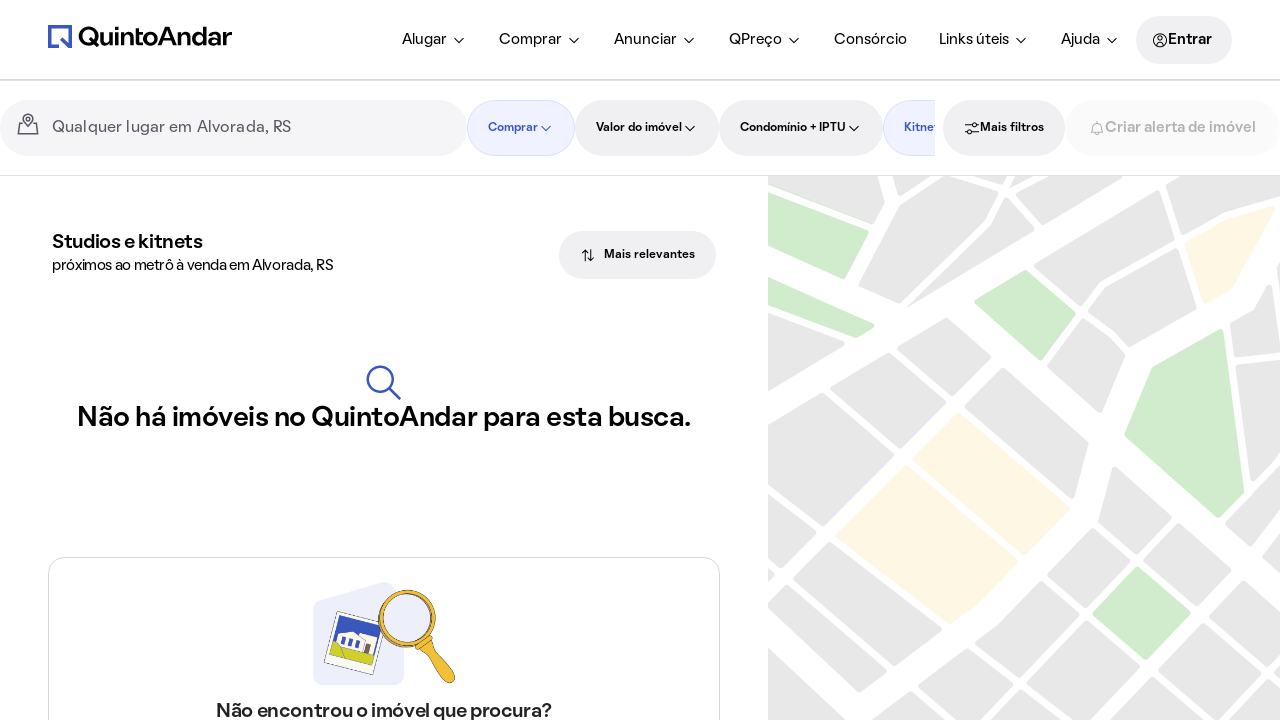

--- FILE ---
content_type: application/x-javascript
request_url: https://static.quintoandar.com.br/find-webapp/_next/static/chunks/57954-dc5a721bfa89ea33.js
body_size: 4218
content:
"use strict";(self.webpackChunk_N_E=self.webpackChunk_N_E||[]).push([[57954],{75097:function(e,t,n){n.d(t,{d:function(){return c}});var r=n(44194),o=n(62889),a=n(27820),i=n(80918),s=n(31549);function l(e){return e.substring(2).toLowerCase()}function c(e){let{children:t,disableReactTree:n=!1,mouseEvent:c="onClick",onClickAway:u,touchEvent:d="onTouchEnd"}=e,f=r.useRef(!1),p=r.useRef(null),m=r.useRef(!1),g=r.useRef(!1);r.useEffect(()=>(setTimeout(()=>{m.current=!0},0),()=>{m.current=!1}),[]);let v=(0,o.Z)(t.ref,p),h=(0,a.Z)(e=>{let t=g.current;g.current=!1;let r=(0,i.Z)(p.current);if(m.current&&p.current&&(!("clientX"in e)||!(r.documentElement.clientWidth<e.clientX)&&!(r.documentElement.clientHeight<e.clientY))){if(f.current){f.current=!1;return}(e.composedPath?e.composedPath().indexOf(p.current)>-1:!r.documentElement.contains(e.target)||p.current.contains(e.target))||!n&&t||u(e)}}),Z=e=>n=>{g.current=!0;let r=t.props[e];r&&r(n)},b={ref:v};return!1!==d&&(b[d]=Z(d)),r.useEffect(()=>{if(!1!==d){let e=l(d),t=(0,i.Z)(p.current),n=()=>{f.current=!0};return t.addEventListener(e,h),t.addEventListener("touchmove",n),()=>{t.removeEventListener(e,h),t.removeEventListener("touchmove",n)}}},[h,d]),!1!==c&&(b[c]=Z(c)),r.useEffect(()=>{if(!1!==c){let e=l(c),t=(0,i.Z)(p.current);return t.addEventListener(e,h),()=>{t.removeEventListener(e,h)}}},[h,c]),(0,s.jsx)(r.Fragment,{children:r.cloneElement(t,b)})}},57954:function(e,t,n){n.r(t),n.d(t,{SnackbarColors:function(){return l.Op},SnackbarPropTypes:function(){return l.ZP},default:function(){return ei}});var r=n(44194),o=n(34882),a=n(22342),i=n(73137),s=n(61686),l=n(27561),c=n(95051),u=n(76529),d=function(e){return r.createElement(u.Z,(0,c.Z)({},e,{direction:"up"}))},f=n(91359),p=n(7829),m=n(48900),g=n(75949),v=n(6482),h=n(75097),Z=n(71499),b=n(27820),E=n(16752),y=n(12368),k=n(93358),w=n(15799),O=n(33287),x=n(38354),C=n(79170),S=n(22475),P=n(91980),T=n(57568);function L(e){return(0,T.ZP)("MuiSnackbarContent",e)}(0,P.Z)("MuiSnackbarContent",["root","message","action"]);var R=n(31549);let N=["action","className","message","role"],j=e=>{let{classes:t}=e;return(0,v.Z)({root:["root"],action:["action"],message:["message"]},L,t)},M=(0,y.ZP)(S.Z,{name:"MuiSnackbarContent",slot:"Root",overridesResolver:(e,t)=>t.root})(({theme:e})=>{let t="light"===e.palette.mode?.8:.98,n=(0,C._4)(e.palette.background.default,t);return(0,c.Z)({},e.typography.body2,{color:e.vars?e.vars.palette.SnackbarContent.color:e.palette.getContrastText(n),backgroundColor:e.vars?e.vars.palette.SnackbarContent.bg:n,display:"flex",alignItems:"center",flexWrap:"wrap",padding:"6px 16px",borderRadius:(e.vars||e).shape.borderRadius,flexGrow:1,[e.breakpoints.up("sm")]:{flexGrow:"initial",minWidth:288}})}),I=(0,y.ZP)("div",{name:"MuiSnackbarContent",slot:"Message",overridesResolver:(e,t)=>t.message})({padding:"8px 0"}),z=(0,y.ZP)("div",{name:"MuiSnackbarContent",slot:"Action",overridesResolver:(e,t)=>t.action})({display:"flex",alignItems:"center",marginLeft:"auto",paddingLeft:16,marginRight:-8}),D=r.forwardRef(function(e,t){let n=(0,w.Z)({props:e,name:"MuiSnackbarContent"}),{action:r,className:o,message:a,role:i="alert"}=n,s=(0,m.Z)(n,N),l=j(n);return(0,R.jsxs)(M,(0,c.Z)({role:i,square:!0,elevation:6,className:(0,p.Z)(l.root,o),ownerState:n,ref:t},s,{children:[(0,R.jsx)(I,{className:l.message,ownerState:n,children:a}),r?(0,R.jsx)(z,{className:l.action,ownerState:n,children:r}):null]}))});function B(e){return(0,T.ZP)("MuiSnackbar",e)}(0,P.Z)("MuiSnackbar",["root","anchorOriginTopCenter","anchorOriginBottomCenter","anchorOriginTopRight","anchorOriginBottomRight","anchorOriginTopLeft","anchorOriginBottomLeft"]);let $=["onEnter","onExited"],_=["action","anchorOrigin","autoHideDuration","children","className","ClickAwayListenerProps","ContentProps","disableWindowBlurListener","message","onBlur","onClose","onFocus","onMouseEnter","onMouseLeave","open","resumeHideDuration","TransitionComponent","transitionDuration","TransitionProps"],A=e=>{let{classes:t,anchorOrigin:n}=e,r={root:["root",`anchorOrigin${(0,O.Z)(n.vertical)}${(0,O.Z)(n.horizontal)}`]};return(0,v.Z)(r,B,t)},H=(0,y.ZP)("div",{name:"MuiSnackbar",slot:"Root",overridesResolver:(e,t)=>{let{ownerState:n}=e;return[t.root,t[`anchorOrigin${(0,O.Z)(n.anchorOrigin.vertical)}${(0,O.Z)(n.anchorOrigin.horizontal)}`]]}})(({theme:e,ownerState:t})=>(0,c.Z)({zIndex:(e.vars||e).zIndex.snackbar,position:"fixed",display:"flex",left:8,right:8,justifyContent:"center",alignItems:"center"},"top"===t.anchorOrigin.vertical?{top:8}:{bottom:8},"left"===t.anchorOrigin.horizontal&&{justifyContent:"flex-start"},"right"===t.anchorOrigin.horizontal&&{justifyContent:"flex-end"},{[e.breakpoints.up("sm")]:(0,c.Z)({},"top"===t.anchorOrigin.vertical?{top:24}:{bottom:24},"center"===t.anchorOrigin.horizontal&&{left:"50%",right:"auto",transform:"translateX(-50%)"},"left"===t.anchorOrigin.horizontal&&{left:24,right:"auto"},"right"===t.anchorOrigin.horizontal&&{right:24,left:"auto"})})),X=r.forwardRef(function(e,t){let n=(0,w.Z)({props:e,name:"MuiSnackbar"}),o=(0,k.Z)(),a={enter:o.transitions.duration.enteringScreen,exit:o.transitions.duration.leavingScreen},{action:i,anchorOrigin:{vertical:s,horizontal:l}={vertical:"bottom",horizontal:"left"},autoHideDuration:u=null,children:d,className:f,ClickAwayListenerProps:p,ContentProps:v,disableWindowBlurListener:y=!1,message:O,open:C,TransitionComponent:S=x.Z,transitionDuration:P=a,TransitionProps:{onEnter:T,onExited:L}={}}=n,N=(0,m.Z)(n.TransitionProps,$),j=(0,m.Z)(n,_),M=(0,c.Z)({},n,{anchorOrigin:{vertical:s,horizontal:l},autoHideDuration:u,disableWindowBlurListener:y,TransitionComponent:S,transitionDuration:P}),I=A(M),{getRootProps:z,onClickAway:B}=function(e={}){let{autoHideDuration:t=null,disableWindowBlurListener:n=!1,onClose:o,open:a,resumeHideDuration:i}=e,s=(0,Z.Z)();r.useEffect(()=>{if(a)return document.addEventListener("keydown",e),()=>{document.removeEventListener("keydown",e)};function e(e){e.defaultPrevented||"Escape"!==e.key&&"Esc"!==e.key||null==o||o(e,"escapeKeyDown")}},[a,o]);let l=(0,b.Z)((e,t)=>{null==o||o(e,t)}),u=(0,b.Z)(e=>{o&&null!=e&&s.start(e,()=>{l(null,"timeout")})});r.useEffect(()=>(a&&u(t),s.clear),[a,t,u,s]);let d=s.clear,f=r.useCallback(()=>{null!=t&&u(null!=i?i:.5*t)},[t,i,u]),p=e=>t=>{let n=e.onBlur;null==n||n(t),f()},m=e=>t=>{let n=e.onFocus;null==n||n(t),d()},g=e=>t=>{let n=e.onMouseEnter;null==n||n(t),d()},v=e=>t=>{let n=e.onMouseLeave;null==n||n(t),f()};return r.useEffect(()=>{if(!n&&a)return window.addEventListener("focus",f),window.addEventListener("blur",d),()=>{window.removeEventListener("focus",f),window.removeEventListener("blur",d)}},[n,a,f,d]),{getRootProps:(t={})=>{let n=(0,c.Z)({},(0,E._)(e),(0,E._)(t));return(0,c.Z)({role:"presentation"},t,n,{onBlur:p(n),onFocus:m(n),onMouseEnter:g(n),onMouseLeave:v(n)})},onClickAway:e=>{null==o||o(e,"clickaway")}}}((0,c.Z)({},M)),[X,W]=r.useState(!0),F=(0,g.y)({elementType:H,getSlotProps:z,externalForwardedProps:j,ownerState:M,additionalProps:{ref:t},className:[I.root,f]});return!C&&X?null:(0,R.jsx)(h.d,(0,c.Z)({onClickAway:B},p,{children:(0,R.jsx)(H,(0,c.Z)({},F,{children:(0,R.jsx)(S,(0,c.Z)({appear:!0,in:C,timeout:P,direction:"top"===s?"down":"up",onEnter:(e,t)=>{W(!1),T&&T(e,t)},onExited:e=>{W(!0),L&&L(e)}},N,{children:d||(0,R.jsx)(D,(0,c.Z)({message:O,action:i},v))}))}))}))});var W=["className"],F=function(e){var t=e.className,n=(0,f.Z)(e,W);return r.createElement(X,(0,c.Z)({className:(0,p.Z)(t,"fbi0m-")},n))};F.propTypes={};var Y=n(8593),G=["animationDuration","className","color","style"];function J(e,t){var n=Object.keys(e);if(Object.getOwnPropertySymbols){var r=Object.getOwnPropertySymbols(e);t&&(r=r.filter(function(t){return Object.getOwnPropertyDescriptor(e,t).enumerable})),n.push.apply(n,r)}return n}var q={progress:"CmSf1-",progressBar:"m45gIp",success:"vt3JMh",error:"TGQJLT",attention:"Zrcpkq"},Q=function(e){var t=e.animationDuration,n=e.className,o=e.color,a=e.style,i=(0,f.Z)(e,G);return r.createElement("div",(0,c.Z)({className:(0,p.Z)(n,"CozySnackbar__Progress",q.progress,q[o]),style:function(e){for(var t=1;t<arguments.length;t++){var n=null!=arguments[t]?arguments[t]:{};t%2?J(Object(n),!0).forEach(function(t){(0,Y.Z)(e,t,n[t])}):Object.getOwnPropertyDescriptors?Object.defineProperties(e,Object.getOwnPropertyDescriptors(n)):J(Object(n)).forEach(function(t){Object.defineProperty(e,t,Object.getOwnPropertyDescriptor(n,t))})}return e}({"--animation-duration":"".concat(t,"ms")},a)},i))};Q.propTypes={};var U=["className","color"],V={icon:"Lwa-ts",fadeInSlideIn:"cBS-On",success:"AdXfWo",error:"myTCLo",attention:"_4wS0b8"},K=function(e){var t=e.className,n=e.color,o=(0,f.Z)(e,U);return r.createElement("div",(0,c.Z)({className:(0,p.Z)(t,V.icon,V[n])},o))};K.propTypes={};var ee=n(93059),et=["className"],en={long:"Jca6ZQ"},er=function(e){var t=e.className,n=(0,f.Z)(e,et);return r.createElement(ee.default,(0,c.Z)({className:(0,p.Z)(t,n["data-longbutton"]&&en.long)},n))};er.propTypes={};var eo=(0,n(51118).defineMessages)({errorIcon:{id:"components.Snackbar.errorIcon",defaultMessage:"\xcdcone de erro"},successIcon:{id:"components.Snackbar.successIcon",defaultMessage:"\xcdcone de sucesso"},infoIcon:{id:"components.Snackbar.infoIcon",defaultMessage:"\xcdcone de informa\xe7\xe3o"}}),ea=function(e){var t=e.open,n=e.message,c=e.autoHideDuration,u=void 0===c?3e3:c,f=e.resumeHideDuration,p=e.color,m=void 0===p?l.Op.ATTENTION:p,g=e.onClick,v=e.onClose,h=e.buttonLabel,Z=void 0===h?"":h,b=e.className,E=e.ClickAwayListenerProps,y=Z&&Z.length>=12;return r.createElement(F,{className:b,open:void 0!==t&&t,onClose:function(e,t){"clickaway"!==t&&v&&v()},disableWindowBlurListener:!0,autoHideDuration:u,resumeHideDuration:f,TransitionComponent:d,ClickAwayListenerProps:E,anchorOrigin:{vertical:"bottom",horizontal:"center"},message:r.createElement(r.Fragment,null,r.createElement(Q,{className:"snackProgress",color:m,animationDuration:u}),r.createElement(s.default,{display:"flex",alignSelf:"flex-start",pr:y?1:0},r.createElement(K,{color:m},m===l.Op.ERROR?r.createElement(i.default,{"aria-label":eo.errorIcon,size:"small"}):m===l.Op.SUCCESS?r.createElement(o.Z,{"aria-label":eo.successIcon,size:"small"}):r.createElement(a.Z,{"aria-label":eo.infoIcon,size:"small"})),void 0===n?"":n)),action:Z&&r.createElement(er,{variant:"paddingless",onClick:g,"data-longbutton":y?"true":"false"},Z)})};ea.propTypes={};var ei=ea},27561:function(e,t,n){n.d(t,{Op:function(){return a}});var r=n(7862),o=n.n(r),a=Object.freeze({ATTENTION:"attention",ERROR:"error",SUCCESS:"success"}),i=o().oneOf(Object.values(a));t.ZP={color:i}},76529:function(e,t,n){var r=n(95051),o=n(48900),a=n(44194),i=n(23782),s=n(83358),l=n(81936),c=n(93358),u=n(97001),d=n(42553),f=n(31549);let p=["addEndListener","appear","children","container","direction","easing","in","onEnter","onEntered","onEntering","onExit","onExited","onExiting","style","timeout","TransitionComponent"];function m(e,t,n){let r=function(e,t,n){let r;let o=t.getBoundingClientRect(),a=n&&n.getBoundingClientRect(),i=(0,d.Z)(t);if(t.fakeTransform)r=t.fakeTransform;else{let e=i.getComputedStyle(t);r=e.getPropertyValue("-webkit-transform")||e.getPropertyValue("transform")}let s=0,l=0;if(r&&"none"!==r&&"string"==typeof r){let e=r.split("(")[1].split(")")[0].split(",");s=parseInt(e[4],10),l=parseInt(e[5],10)}return"left"===e?a?`translateX(${a.right+s-o.left}px)`:`translateX(${i.innerWidth+s-o.left}px)`:"right"===e?a?`translateX(-${o.right-a.left-s}px)`:`translateX(-${o.left+o.width-s}px)`:"up"===e?a?`translateY(${a.bottom+l-o.top}px)`:`translateY(${i.innerHeight+l-o.top}px)`:a?`translateY(-${o.top-a.top+o.height-l}px)`:`translateY(-${o.top+o.height-l}px)`}(e,t,"function"==typeof n?n():n);r&&(t.style.webkitTransform=r,t.style.transform=r)}let g=a.forwardRef(function(e,t){let n=(0,c.Z)(),g={enter:n.transitions.easing.easeOut,exit:n.transitions.easing.sharp},v={enter:n.transitions.duration.enteringScreen,exit:n.transitions.duration.leavingScreen},{addEndListener:h,appear:Z=!0,children:b,container:E,direction:y="down",easing:k=g,in:w,onEnter:O,onEntered:x,onEntering:C,onExit:S,onExited:P,onExiting:T,style:L,timeout:R=v,TransitionComponent:N=i.ZP}=e,j=(0,o.Z)(e,p),M=a.useRef(null),I=(0,l.Z)(b.ref,M,t),z=e=>t=>{e&&(void 0===t?e(M.current):e(M.current,t))},D=z((e,t)=>{m(y,e,E),(0,u.n)(e),O&&O(e,t)}),B=z((e,t)=>{let o=(0,u.C)({timeout:R,style:L,easing:k},{mode:"enter"});e.style.webkitTransition=n.transitions.create("-webkit-transform",(0,r.Z)({},o)),e.style.transition=n.transitions.create("transform",(0,r.Z)({},o)),e.style.webkitTransform="none",e.style.transform="none",C&&C(e,t)}),$=z(x),_=z(T),A=z(e=>{let t=(0,u.C)({timeout:R,style:L,easing:k},{mode:"exit"});e.style.webkitTransition=n.transitions.create("-webkit-transform",t),e.style.transition=n.transitions.create("transform",t),m(y,e,E),S&&S(e)}),H=z(e=>{e.style.webkitTransition="",e.style.transition="",P&&P(e)}),X=a.useCallback(()=>{M.current&&m(y,M.current,E)},[y,E]);return a.useEffect(()=>{if(w||"down"===y||"right"===y)return;let e=(0,s.Z)(()=>{M.current&&m(y,M.current,E)}),t=(0,d.Z)(M.current);return t.addEventListener("resize",e),()=>{e.clear(),t.removeEventListener("resize",e)}},[y,w,E]),a.useEffect(()=>{w||X()},[w,X]),(0,f.jsx)(N,(0,r.Z)({nodeRef:M,onEnter:D,onEntered:$,onEntering:B,onExit:A,onExited:H,onExiting:_,addEndListener:e=>{h&&h(M.current,e)},appear:Z,in:w,timeout:R},j,{children:(e,t)=>a.cloneElement(b,(0,r.Z)({ref:I,style:(0,r.Z)({visibility:"exited"!==e||w?void 0:"hidden"},L,b.props.style)},t))}))});t.Z=g}}]);

--- FILE ---
content_type: application/x-javascript
request_url: https://static.quintoandar.com.br/find-webapp/_next/static/chunks/79422.28490ff583ff9f94.js
body_size: 8367
content:
"use strict";(self.webpackChunk_N_E=self.webpackChunk_N_E||[]).push([[79422],{63892:function(e,t,n){n.d(t,{h:function(){return u}});var r=n(44194),o=n(56321),i=n(62889),a=n(66160),c=n(46702),l=n(31549);let u=r.forwardRef(function(e,t){let{children:n,container:u,disablePortal:s=!1}=e,[d,f]=r.useState(null),p=(0,i.Z)(r.isValidElement(n)?n.ref:null,t);return((0,a.Z)(()=>{!s&&f(("function"==typeof u?u():u)||document.body)},[u,s]),(0,a.Z)(()=>{if(d&&!s)return(0,c.Z)(t,d),()=>{(0,c.Z)(t,null)}},[t,d,s]),s)?r.isValidElement(n)?r.cloneElement(n,{ref:p}):(0,l.jsx)(r.Fragment,{children:n}):(0,l.jsx)(r.Fragment,{children:d?o.createPortal(n,d):d})})},10304:function(e,t,n){n.d(t,{Z:function(){return r}});function r(e,t=166){let n;function r(...o){clearTimeout(n),n=setTimeout(()=>{e.apply(this,o)},t)}return r.clear=()=>{clearTimeout(n)},r}},655:function(e,t,n){n.d(t,{Z:function(){return r}});function r(e){let t=e.documentElement.clientWidth;return Math.abs(window.innerWidth-t)}},46702:function(e,t,n){n.d(t,{Z:function(){return r}});function r(e,t){"function"==typeof e?e(t):e&&(e.current=t)}},27820:function(e,t,n){var r=n(44194),o=n(66160);t.Z=function(e){let t=r.useRef(e);return(0,o.Z)(()=>{t.current=e}),r.useRef((...e)=>(0,t.current)(...e)).current}},62889:function(e,t,n){n.d(t,{Z:function(){return i}});var r=n(44194),o=n(46702);function i(...e){return r.useMemo(()=>e.every(e=>null==e)?null:t=>{e.forEach(e=>{(0,o.Z)(e,t)})},e)}},71499:function(e,t,n){n.d(t,{V:function(){return a},Z:function(){return c}});var r=n(44194);let o={},i=[];class a{constructor(){this.currentId=null,this.clear=()=>{null!==this.currentId&&(clearTimeout(this.currentId),this.currentId=null)},this.disposeEffect=()=>this.clear}static create(){return new a}start(e,t){this.clear(),this.currentId=setTimeout(()=>{this.currentId=null,t()},e)}}function c(){var e;let t=function(e,t){let n=r.useRef(o);return n.current===o&&(n.current=e(void 0)),n}(a.create).current;return e=t.disposeEffect,r.useEffect(e,i),t}},84267:function(e,t,n){n.d(t,{$e:function(){return l},$u:function(){return u},hY:function(){return s}});var r,o,i,a=n(32587),c=n(77766),l=((r=l||{}).DEFAULT="default",r.SUBTLE="subtle",r),u=((o=u||{})[o.MEDIUM=c.Z.MEDIUM]="MEDIUM",o[o.SMALL=c.Z.SMALL]="SMALL",o),s=((i=s||{})[i.DEFAULT=a.Z.DEFAULT]="DEFAULT",i[i.INVERSE=a.Z.INVERSE]="INVERSE",i)},94456:function(e,t,n){n.d(t,{ZP:function(){return f}});var r=n(95051),o=n(91359),i=n(44194),a=n(7829),c=n(84267),l=n(44957),u=["className","size","count","maxCount","variant","kind"],s={badge:"m9p-eL",default:"ctFQU4",inverse:"y5YoQH",subtle:"zaLLQu",medium:"hMBCBV",small:"uBD0pA",withContent:"K36v2v"},d=function(e){var t=e.className,n=e.size,d=void 0===n?c.$u.MEDIUM:n,f=e.count,p=e.maxCount,m=void 0===p?99:p,v=e.variant,E=void 0===v?c.$e.DEFAULT:v,h=e.kind,g=void 0===h?c.hY.DEFAULT:h,Z=(0,o.Z)(e,u),b=(0,a.Z)("Cozy__Badge",t,s.badge,"inverse"===g&&s.inverse,s["default"===d?c.$u.MEDIUM:d],s[E],void 0!==f&&s.withContent),y=f>m?"".concat(m,"+"):"".concat(f||"");return i.createElement("div",(0,r.Z)({className:b,style:{"--badge-pixel-multiplier":y.length}},Z),i.createElement(l.default,{level:"caption"},y))};d.propTypes={};var f=d},18550:function(e,t,n){n.d(t,{Z:function(){return f}});var r=n(95051),o=n(8593),i=n(91359),a=n(44194),c=n(77193);n(48891);var l=n(8627),u=function(e){var t=e.chevron,n=e.dropdown,r=e.icon,o=e.variant;if((t||n)&&r)throw Error("Invalid props. You can't use chevron or dropdown with icon props");if(t&&n)throw Error("Invalid props. You can't use chevron and dropdown props together");o===c.$.SPECIAL&&(0,l.il)("BUTTON",'The variant "special" is deprecated. Please check with a designer which variant will fit the screen interaction hierarchy'),o===c.$.DESTRUCTIVE_PADDINGLESS&&(0,l.il)("BUTTON",'The variant "destructivePaddingless" is deprecated. Use the "paddinglessDestructive" instead')},s=n(62773),d=["children","disabled","fullWidth","icon","isLoading","variant","chevron","dropdown","size","href"],f=a.forwardRef(function(e,t){var n,l=e.children,f=e.disabled,p=e.fullWidth,m=e.icon,v=e.isLoading,E=e.variant,h=e.chevron,g=e.dropdown,Z=e.size,b=e.href,y=(0,i.Z)(e,d);(0,a.useEffect)(function(){u({chevron:h,dropdown:g,icon:m,variant:E})},[]);var I=Object.values(c.$).includes(E)?E:c.$.DEFAULT,L=(n={},(0,o.Z)((0,o.Z)((0,o.Z)((0,o.Z)((0,o.Z)((0,o.Z)((0,o.Z)((0,o.Z)((0,o.Z)((0,o.Z)(n,c.$.DEFAULT,"primary"),c.$.DESTRUCTIVE,"destructive"),c.$.PADDINGLESS,"subtle"),c.$.QUIET,"assistive"),c.$.SPECIAL,"primary"),c.$.DEFAULT_INVERSE,"primary"),c.$.DESTRUCTIVE_PADDINGLESS,"destructiveSubtle"),c.$.PADDINGLESS_DESTRUCTIVE,"destructiveSubtle"),c.$.QUIET_DESTRUCTIVE,"destructiveAssistive"),c.$.QUIET_INVERSE,"assistive"),(0,o.Z)(n,c.$.PADDINGLESS_INVERSE,"subtle")),T=[c.$.QUIET_INVERSE,c.$.PADDINGLESS_INVERSE,c.$.DEFAULT_INVERSE].includes(I),w=L[I];return a.createElement(s.Z,(0,r.Z)({variant:w,inverse:T,showChevronDown:g,showArrowForward:h,disabled:f,fullWidth:p,loading:v,leftIcon:m,href:b,ref:t,size:void 0===Z?"medium":Z},y),l)})},93059:function(e,t,n){n.r(t),n.d(t,{Variant:function(){return r.$},default:function(){return o.Z}});var r=n(77193),o=n(18550)},62773:function(e,t,n){n.d(t,{Z:function(){return b}});var r=n(95051),o=n(91359),i=n(44194),a=n(7829),c=n(73495),l=n(10682),u=n(59942),s=n(31390),d=n(48891),f=(0,n(51118).defineMessages)({arrowForward:{id:"components.Button.Icon.ArrowForward",defaultMessage:"Prosseguir"},chevronDown:{id:"components.Button.Icon.ChevronDown",defaultMessage:"Suspender"},Launch:{id:"components.Button.Icon.Launch",defaultMessage:"Abrir"}}),p=function(e){var t=e.showArrowForward,n=e.showChevronDown,r=e.showExternalIcon,o=(0,c.Z)();return t?i.createElement(l.default,{alt:o.formatMessage(f.arrowForward),size:"small"}):n?i.createElement(u.Z,{alt:o.formatMessage(f.chevronDown),size:"small"}):!!r&&i.createElement(s.Z,{alt:o.formatMessage(f.Launch),size:"small"})},m=n(92147),v=n(43444),E=(0,m.Z)({component:"Button",children:["Component"],supportSelectors:[v.Z]}),h=n(38666),g=["variant","inverse","size","showExternalIcon","showArrowForward","showChevronDown","leftIcon","loading","disabled","fullWidth","children","className","type","href"],Z={button:"bvqY2e",disabled:"EMLnEl",loading:"JyS1hk",link:"F6lchI",fullWidth:"_8WkqRr",primary:"MaCMXp",inverse:"hGNt47",assistive:"wVqmS5",subtle:"QTM8IP",destructive:"yhxfpB",destructiveAssistive:"bWdjQD",destructiveSubtle:"_5AfIV1",small:"jbmXZV",medium:"LLYiJC",large:"w9GYKJ"},b=i.forwardRef(function(e,t){var n=e.variant,c=void 0===n?"assistive":n,l=e.inverse,u=e.size,s=e.showExternalIcon,f=e.showArrowForward,m=e.showChevronDown,v=e.leftIcon,b=e.loading,y=e.disabled,I=e.fullWidth,L=e.children,T=e.className,w=e.type,A=e.href,S=(0,o.Z)(e,g),D=A?"a":"button",N=(0,a.Z)(T,E.BUTTON_COMPONENT,Z.button,b&&Z.loading,I&&Z.fullWidth,l&&Z.inverse,y&&Z.disabled,A&&Z.link,Z[c],Z[void 0===u?"large":u]);return i.createElement(D,(0,r.Z)({ref:t,type:A?void 0:void 0===w?"button":w,className:N,disabled:y||b,href:A},S),b?i.createElement(h.default,{kind:!l&&["destructive","primary"].includes(c)||l&&["assistive","subtle","destructiveAssistive","destructiveSubtle"].includes(c)?d.h.INVERSE:!l&&["assistive"].includes(c)||l&&["primary"].includes(c)?d.h.DEFAULT:!l&&["destructiveAssistive","destructiveSubtle"].includes(c)?d.h.CRITICAL:d.h.DEFAULT,statusDescription:"Undetermined"}):i.createElement(i.Fragment,null,v&&i.createElement(v,{size:"small"}),L,(f||m||s)&&p({showArrowForward:f,showChevronDown:m,showExternalIcon:s})))})},92309:function(e,t,n){n.d(t,{Z:function(){return r.Z}});var r=n(62773)},77193:function(e,t,n){n.d(t,{$:function(){return o}});var r,o=((r=o||{}).DEFAULT="default",r.DESTRUCTIVE="destructive",r.DEFAULT_INVERSE="defaultInverse",r.SPECIAL="special",r.QUIET="quiet",r.QUIET_DESTRUCTIVE="quietDestructive",r.QUIET_INVERSE="quietInverse",r.PADDINGLESS="paddingless",r.PADDINGLESS_DESTRUCTIVE="paddinglessDestructive",r.DESTRUCTIVE_PADDINGLESS="destructivePaddingless",r.PADDINGLESS_INVERSE="paddinglessInverse",r)},38886:function(e,t,n){var r=n(35074);t.Z=r.Z},81934:function(e,t,n){n.d(t,{$:function(){return c},A:function(){return a}});var r,o,i=n(77766),a=((r=a||{}).DEFAULT="default",r.FAVORITE="favorite",r.FIXED="fixed",r.DESTRUCTIVE="destructive",r.INVERSE="inverse",r.HIGHLIGHT="highlight",r),c=((o=c||{})[o.MEDIUM=i.Z.MEDIUM]="MEDIUM",o[o.SMALL=i.Z.SMALL]="SMALL",o[o.LARGE=i.Z.LARGE]="LARGE",o)},41299:function(e,t,n){n.d(t,{L:function(){return o}});var r,o=((r=o||{}).TOP="top",r.BOTTOM="bottom",r.LEFT="left",r.RIGHT="right",r.TOP_LEFT="topLeft",r.TOP_RIGHT="topRight",r.BOTTOM_LEFT="bottomLeft",r.BOTTOM_RIGHT="bottomRight",r)},55045:function(e,t,n){n.d(t,{Z:function(){return d}});var r=n(38367),o=n(44194),i=n(7829),a=n(41299),c=n(44957),l=n(80074),u={tooltip:"gn1LoB",label:"_4Qwk8O",triggerWrapper:"qWDeCu",visible:"mRZ8KE",bottom:"EA1D9w",bottomLeft:"R4Af1v",bottomRight:"-T4Nh7",top:"DaJAVC",topLeft:"OPaQRI",topRight:"_5pQ4I5"},s=(0,o.forwardRef)(function(e,t){var n=e.label,s=e.showTooltip,d=e.tooltipWidth,f=e.disabled,p=e.children,m=e.className,v=e.position,E=void 0===v?a.L.BOTTOM:v,h=(0,o.useState)(null),g=(0,r.Z)(h,2),Z=g[0],b=g[1],y=(0,o.useState)(null),I=(0,r.Z)(y,2),L=I[0],T=I[1],w=(0,o.useRef)(null),A=o.Children.only(p);(0,o.useEffect)(function(){w.current&&(b(w.current.clientWidth),T(w.current.clientHeight))},[w,Z,L]);var S=(0,i.Z)("Cozy-Tooltip",u.tooltip,u[E]),D=(0,i.Z)("Cozy-TooltipTriggerWrapper",m,u.triggerWrapper,!f&&s?u.visible:"");return o.createElement("div",{className:D,style:{"--height":Z?"".concat(Z,"px"):"auto","--width":L?"".concat(L,"px"):"auto"}},(0,o.isValidElement)(A)&&(0,o.cloneElement)(A,{ref:w}),s&&o.createElement("div",{role:"presentation",ref:t,className:S,style:{"--height":"".concat(L,"px"),"--width":"".concat(d||240,"px"),"--line-height":L?"".concat(L,"px"):"100%"}},o.createElement("span",{className:u.label},o.createElement(c.default,{level:l.a.CAPTION,kind:l.h.DEFAULT},n))))});s.propTypes={};var d=s},61548:function(e,t,n){n.d(t,{$e:function(){return i.A},ZP:function(){return f}});var r=n(44194),o=n(7829),i=n(81934),a=n(84267),c=n(55045),l=n(8627),u=n(94456),s={iconButton:"_3ix-Yq",small:"ttwgCk",medium:"t-OJVR",large:"br7sg0",default:"sUx1GL",fixed:"cVELfb",highlight:"GwkdD-",destructive:"v4o4it",inverse:"Z5wiyc"},d=r.forwardRef(function(e,t){var n=e.variant,d=void 0===n?i.A.DEFAULT:n,f=e.size,p=void 0===f?i.$.MEDIUM:f,m=e.icon,v=e.notificationCount,E=e.showNotification,h=e.tooltipWidth,g=e.showTooltip,Z=e.disabled,b=e.onClick,y=e["aria-label"],I=e.type,L=e.role,T=e["data-testid"],w=e.tabIndex,A=e.children,S=e.className;d===i.A.FAVORITE&&(0,l.il)("ICONBUTTON","Favorite variant is deprecated in favor of `FavoriteIconButton`: https://cozy-web-storybook.quintoandar.com.br/?path=/docs/components-favoriteiconbutton-1-code--page");var D="default"===p?i.$.MEDIUM:p,N=d===i.A.FAVORITE?i.A.DEFAULT:d,C=(0,o.Z)("Cozy-IconButton","Cozy__IconButton",s.iconButton,s[D],s[N]);return r.createElement(c.Z,{label:A||y,showTooltip:void 0!==g&&g,tooltipWidth:h,disabled:Z,className:S},r.createElement("button",{disabled:Z,onClick:b,"aria-label":y||A,type:void 0===I?"button":I,"data-testid":T,ref:t,role:L,tabIndex:void 0===w?0:w,className:C},void 0!==E&&E&&r.createElement(u.ZP,{count:v,size:p===i.$.SMALL?a.$u.SMALL:a.$u.MEDIUM}),r.createElement(m,{size:p===i.$.SMALL?i.$.SMALL:i.$.MEDIUM,title:"IconButton Icon"})))});d.propTypes={};var f=d},35074:function(e,t,n){n.d(t,{Z:function(){return L}});var r,o,i,a=n(95051),c=n(91359),l=n(8593),u=n(44194),s=n(73495),d=n(32587),f=((r=f||{}).QUINTOANDAR="QuintoAndar",r.INMUEBLES24="inmuebles24",r),p=((o=p||{}).SYMBOL="symbol",o.WORDMARK="wordmark",o.COMPLETE="complete",o),m=((i=m||{})[i.DEFAULT=d.Z.DEFAULT]="DEFAULT",i[i.INVERSE=d.Z.INVERSE]="INVERSE",i),v=n(51118),E={QuintoAndar:(0,v.defineMessages)({altSymbol:{id:"components.Logo.QuintoAndar.symbol.alt",defaultMessage:"S\xedmbolo do QuintoAndar"},altWordmark:{id:"components.Logo.QuintoAndar.wordmark.alt",defaultMessage:"Wordmark do QuintoAndar"},altComplete:{id:"components.Logo.QuintoAndar.complete.alt",defaultMessage:"Logo do QuintoAndar"}}),inmuebles24:(0,v.defineMessages)({altSymbol:{id:"components.Logo.inmuebles24.symbol.alt",defaultMessage:"S\xedmbolo de Inmuebles24"},altWordmark:{id:"components.Logo.inmuebles24.wordmark.alt",defaultMessage:"Marca denominativa de Inmuebles24"},altComplete:{id:"components.Logo.inmuebles24.complete.alt",defaultMessage:"Logotipo de Inmuebles24"}})},h=n(77547),g=n(52891),Z=["product","variant","kind","alt","href"],b=function(e){var t=e.product,n=e.locale,r=e.variant,o=e.kind,i=t===f.INMUEBLES24?g.Q2.INMUEBLES24:"default";return"".concat("https://cozy-assets.quintoandar.com.br","/").concat("cozy-static","/").concat("v3","/latest/").concat(i,"/").concat("logo","/").concat(t,"/").concat(o,"/").concat(r,".").concat(n,".svg")},y=function(e,t){var n=E[e];return(0,l.Z)((0,l.Z)((0,l.Z)({},p.COMPLETE,n.altComplete),p.SYMBOL,n.altSymbol),p.WORDMARK,n.altWordmark)[t]},I=u.forwardRef(function(e,t){var n=e.product,r=void 0===n?f.QUINTOANDAR:n,o=e.variant,i=void 0===o?p.COMPLETE:o,d=e.kind,v=void 0===d?m.DEFAULT:d,E=e.alt,g=e.href,I=void 0===g?null:g,L=(0,c.Z)(e,Z),T=(0,h.K)(),w=(0,s.Z)().formatMessage,A=(void 0===E?"":E)||w(y(r,i)),S=b({product:r,locale:T,variant:i,kind:v}),D=(0,l.Z)((0,l.Z)({},f.QUINTOANDAR,(0,l.Z)((0,l.Z)((0,l.Z)({},p.SYMBOL,{height:"24px",width:"24px"}),p.COMPLETE,{height:"24px",width:"184px"}),p.WORDMARK,{height:"24px",width:"153px"})),f.INMUEBLES24,(0,l.Z)((0,l.Z)((0,l.Z)({},p.SYMBOL,{height:"32px",width:"32px"}),p.COMPLETE,{height:"32px",width:"184px"}),p.WORDMARK,{height:"32px",width:"153px"}))[r][i],N=D.height,C=D.width;return I?u.createElement("a",{href:I},u.createElement("img",(0,a.Z)({alt:A,ref:t,className:"Cozy__Logo",fetchpriority:"high",src:S,height:N,width:C},L))):u.createElement("img",(0,a.Z)({alt:A,ref:t,className:"Cozy__Logo",fetchpriority:"high",src:S,height:N,width:C},L))});I.propTypes={};var L=I},48891:function(e,t,n){n.d(t,{M:function(){return a},h:function(){return i}});var r,o=n(32587),i=((r=i||{})[r.DEFAULT=o.Z.DEFAULT]="DEFAULT",r[r.CRITICAL=o.Z.CRITICAL]="CRITICAL",r[r.INVERSE=o.Z.INVERSE]="INVERSE",r),a=function(e,t){return function(n,r,o){if(n[r]){var i=n.percentage;return"number"==typeof i?i>=e&&i<=t?null:Error("<".concat(o," /> ").concat(r," prop\n             \n Use a number between ").concat(e," and ").concat(t," to render a determined spinner.\n             \n A number out of the range will render an undetermined spinner as fallback \n")):Error("<".concat(o," /> ").concat(r," prop\n       \n Determined spinner: use a number between ").concat(e," and ").concat(t,".\n       \n Undetermined spinner: don't use ").concat(r,"\n       \n Null or undefined value will render a undetermined spinner \n"))}return null}}},43444:function(e,t,n){var r=n(92147);t.Z=(0,r.Z)({component:"Spinner",children:["BaseCircle","ProgressCircle","LoopCircle"]})},38666:function(e,t,n){n.r(t),n.d(t,{Kind:function(){return c.h},ProgressPercentagePropType:function(){return c.M},default:function(){return m}});var r=n(95051),o=n(91359),i=n(44194),a=n(7829),c=n(48891),l=n(43444),u=21*Math.PI,s=function(e){return u-u*e/100},d=["className"],f={baseCircle:"Ee3tVb",critical:"WDoW9p",inverse:"uNqDFI",loopCircle:"-NGkV-",indicatorAnimation:"gabfHn",progressCircle:"H6Hjtg"},p=function(e){var t=e.kind,n=void 0===t?c.h.DEFAULT:t,u=e.percentage,p=e.statusDescription,m="number"==typeof u&&u>=0&&u<=100,v=(0,a.Z)(l.Z.SPINNER_BASE_CIRCLE,f.baseCircle,n&&f[n]),E=(0,a.Z)(l.Z.SPINNER_LOOP_CIRCLE,f.loopCircle,n&&f[n]),h=(0,a.Z)(l.Z.SPINNER_PROGRESS_CIRCLE,f.progressCircle,n&&f[n]),g=function(e){var t=e.className,n=(0,o.Z)(e,d);return i.createElement("circle",(0,r.Z)({fill:"transparent",strokeWidth:3,r:10.5,cx:12,cy:12,className:t},n))};return i.createElement("svg",(0,r.Z)({className:l.Z.SPINNER,width:24,height:24},m?{role:"progressbar","aria-valuetext":p,"aria-valuemin":0,"aria-valuemax":100,"aria-valuenow":u}:{role:"status","aria-live":"assertive","aria-valuetext":p}),i.createElement("title",null,p),i.createElement(g,{className:v}),m?i.createElement(g,{className:h,style:{strokeDashoffset:s(u)}}):i.createElement(g,{className:E,style:{"--indicator-progress":s(25)}}))};p.propTypes={};var m=p},77547:function(e,t,n){n.d(t,{K:function(){return c}});var r=n(73495),o=n(8627),i=n(54956),a=Object.values(i.Z),c=function(e){var t=i.Z.FALLBACK;try{t=(e||(0,r.Z)()).locale}catch(e){(0,o.il)("getLocale",e)}return t&&a.includes(t)?t:i.Z.FALLBACK}},92147:function(e,t,n){n.d(t,{Z:function(){return v}});var r=n(8593),o=n(89497);function i(e,t){var n=Object.keys(e);if(Object.getOwnPropertySymbols){var r=Object.getOwnPropertySymbols(e);t&&(r=r.filter(function(t){return Object.getOwnPropertyDescriptor(e,t).enumerable})),n.push.apply(n,r)}return n}function a(e){for(var t=1;t<arguments.length;t++){var n=null!=arguments[t]?arguments[t]:{};t%2?i(Object(n),!0).forEach(function(t){(0,r.Z)(e,t,n[t])}):Object.getOwnPropertyDescriptors?Object.defineProperties(e,Object.getOwnPropertyDescriptors(n)):i(Object(n)).forEach(function(t){Object.defineProperty(e,t,Object.getOwnPropertyDescriptor(n,t))})}return e}var c=function(e,t){var n=e;return t&&(n=n.replace(/([a-z])([A-Z])/g,"$1_$2")),n=n.replace(/-/gi,"_").toUpperCase()},l=function(e){var t=e.modifiers,n=e.keyName,o=e.generatedClassName;return t.reduce(function(e,t){var i="".concat(n,"_").concat(c(t)),l="".concat(o,"--").concat(t);return a(a({},e),{},(0,r.Z)({},i,l))},{})},u=function(e){var t=e.component,n=e.componentKeySplit;return t.includes(o.Yo)?{initialKeyName:c(t.replace(/-/gi,"_").replace(/Cozy__/,""),n),initialComponentName:t}:{initialKeyName:c(t,n),initialComponentName:"".concat(o.Yo).concat(t)}},s=function(e){var t=e.child,n=e.component,r=e.initialComponentName,o=e.initialKeyName,i=e.childKeySplit;return t?{keyName:"".concat(o).concat(n&&"_").concat(c(t,i)),generatedClassName:"".concat(r).concat(n&&"-").concat(t)}:{keyName:o,generatedClassName:"".concat(r)}},d=function(){var e=arguments.length>0&&void 0!==arguments[0]?arguments[0]:{},t=e.component,n=void 0===t?"":t,o=e.componentKeySplit,i=e.child,a=void 0===i?"":i,c=e.childKeySplit,d=e.modifiers;if(!n&&!a&&(!d||d))return{};var f=u({component:n,componentKeySplit:void 0===o||o}),p=f.initialKeyName,m=s({child:a,component:n,initialComponentName:f.initialComponentName,initialKeyName:p,childKeySplit:void 0===c||c}),v=m.keyName,E=m.generatedClassName;return(n||a)&&d&&Array.isArray(d)?l({modifiers:d,keyName:v,generatedClassName:E}):(0,r.Z)({},v,E)};function f(e,t){var n=Object.keys(e);if(Object.getOwnPropertySymbols){var r=Object.getOwnPropertySymbols(e);t&&(r=r.filter(function(t){return Object.getOwnPropertyDescriptor(e,t).enumerable})),n.push.apply(n,r)}return n}function p(e){for(var t=1;t<arguments.length;t++){var n=null!=arguments[t]?arguments[t]:{};t%2?f(Object(n),!0).forEach(function(t){(0,r.Z)(e,t,n[t])}):Object.getOwnPropertyDescriptors?Object.defineProperties(e,Object.getOwnPropertyDescriptors(n)):f(Object(n)).forEach(function(t){Object.defineProperty(e,t,Object.getOwnPropertyDescriptor(n,t))})}return e}var m=function(e,t,n){var r;return r=d({component:e,componentKeySplit:t}),n&&(r=p({},d({component:e,componentKeySplit:t,modifiers:n}))),r},v=function e(t){var n,r,o,i=t.component,a=t.componentKeySplit,c=void 0===a||a,l=t.children,u=t.modifiers,s=t.supportSelectors;return i&&Array.isArray(l)&&(n=e,o=l.reduce(function(e,t){var r;return t&&null!=t&&t.component?r=n(p(p({},t),{},{component:"".concat(i,"-").concat(null==t?void 0:t.component)})):(null!=t&&t.child&&(r=d(p({component:i,child:null==t?void 0:t.child},t))),"string"==typeof t&&(r=d({component:i,child:t,modifiers:u}))),p(p({},e),r)},{})),i&&!l&&(o=m(i,c,u)),o=p(p({},o),d({component:i,componentKeySplit:c})),s&&Array.isArray(s)&&(r=o,o=s.reduce(function(e,t){return p(p({},e),t)},r)),o}},69916:function(e,t,n){n.d(t,{h8:function(){return a},q7:function(){return c}});var r=n(73495),o=n(7862),i=n.n(o);i().oneOfType([i().string,i().shape({id:i().oneOfType([i().string.isRequired,i().number.isRequired]),description:i().oneOfType([i().string,i().object]),defaultMessage:i().string,values:i().object})]);var a=function(e){return e?"string"==typeof e?e:(0,r.Z)().formatMessage(e,e.values):""},c=function(){for(var e=arguments.length,t=Array(e),n=0;n<e;n++)t[n]=arguments[n];return t.map(a)}},54956:function(e,t){var n,r=((n=r||{}).PT_BR="pt-BR",n.ES_MX="es-MX",n.FALLBACK="pt-BR",n);t.Z=r},10682:function(e,t,n){n.r(t),n.d(t,{ArrowForward:function(){return a}});var r=n(95051),o=n(44194),i=n(67200),a=function(e){return o.createElement(i.ZP,(0,r.Z)({fill:"none"},e),o.createElement("path",{fill:"currentColor",d:"M18.0528 11.75l-8.0302-7.709 1.0388-1.082L21 12.5l-9.9386 9.5411-1.0388-1.0821 8.0302-7.709H1.542v-1.5h16.5108z"}))};a.propTypes={},a.defaultProps={viewBox:"0 0 24 24"},t.default=a},59942:function(e,t,n){var r=n(95051),o=n(44194),i=n(67200),a=function(e){return o.createElement(i.ZP,(0,r.Z)({fill:"none"},e),o.createElement("path",{fill:"currentColor",d:"M4.7197 9.6507l7.2804 7.2803 7.2803-7.2803L18.2197 8.59l-6.2196 6.2197L5.7804 8.59 4.7197 9.6507z"}))};a.propTypes={},a.defaultProps={viewBox:"0 0 24 24"},t.Z=a},63062:function(e,t,n){n.r(t),n.d(t,{Close:function(){return a}});var r=n(95051),o=n(44194),i=n(67200),a=function(e){return o.createElement(i.ZP,(0,r.Z)({fill:"none"},e),o.createElement("path",{fill:"currentColor",fillRule:"evenodd",d:"M18.9697 20.5303l-15-15 1.0607-1.0606 15 15-1.0607 1.0606z",clipRule:"evenodd"}),o.createElement("path",{fill:"currentColor",fillRule:"evenodd",d:"M5.0304 20.5303l15-15-1.0607-1.0606-15 15 1.0607 1.0606z",clipRule:"evenodd"}))};a.propTypes={},a.defaultProps={viewBox:"0 0 24 24"},t.default=a},31390:function(e,t,n){var r=n(95051),o=n(44194),i=n(67200),a=function(e){return o.createElement(i.ZP,(0,r.Z)({fill:"none"},e),o.createElement("path",{fill:"currentColor",d:"M15 3.5V2h7.5v7.5H21V4.5605L14.5605 11 13.5 9.9395 19.9395 3.5H15z"}),o.createElement("path",{fill:"currentColor",d:"M3 21.5c.375 0 1.1023-.0005 1.5 0h15c.3977-.0005 1.125 0 1.5 0 0-.375-.0005-1.1023 0-1.5v-7.5h-1.5V20h-15V5H12V3.5H4.5c-.3977.0005-1.125 0-1.5 0 0 .375.0005 1.1023 0 1.5v15c.0005.3977 0 1.125 0 1.5z"}))};a.propTypes={},a.defaultProps={viewBox:"0 0 24 24"},t.Z=a},38354:function(e,t,n){var r=n(95051),o=n(48900),i=n(44194),a=n(71499),c=n(23782),l=n(93358),u=n(97001),s=n(81936),d=n(31549);let f=["addEndListener","appear","children","easing","in","onEnter","onEntered","onEntering","onExit","onExited","onExiting","style","timeout","TransitionComponent"];function p(e){return`scale(${e}, ${e**2})`}let m={entering:{opacity:1,transform:p(1)},entered:{opacity:1,transform:"none"}},v="undefined"!=typeof navigator&&/^((?!chrome|android).)*(safari|mobile)/i.test(navigator.userAgent)&&/(os |version\/)15(.|_)4/i.test(navigator.userAgent),E=i.forwardRef(function(e,t){let{addEndListener:n,appear:E=!0,children:h,easing:g,in:Z,onEnter:b,onEntered:y,onEntering:I,onExit:L,onExited:T,onExiting:w,style:A,timeout:S="auto",TransitionComponent:D=c.ZP}=e,N=(0,o.Z)(e,f),C=(0,a.Z)(),M=i.useRef(),R=(0,l.Z)(),O=i.useRef(null),P=(0,s.Z)(O,h.ref,t),U=e=>t=>{if(e){let n=O.current;void 0===t?e(n):e(n,t)}},_=U(I),x=U((e,t)=>{let n;(0,u.n)(e);let{duration:r,delay:o,easing:i}=(0,u.C)({style:A,timeout:S,easing:g},{mode:"enter"});"auto"===S?(n=R.transitions.getAutoHeightDuration(e.clientHeight),M.current=n):n=r,e.style.transition=[R.transitions.create("opacity",{duration:n,delay:o}),R.transitions.create("transform",{duration:v?n:.666*n,delay:o,easing:i})].join(","),b&&b(e,t)}),F=U(y),V=U(w),k=U(e=>{let t;let{duration:n,delay:r,easing:o}=(0,u.C)({style:A,timeout:S,easing:g},{mode:"exit"});"auto"===S?(t=R.transitions.getAutoHeightDuration(e.clientHeight),M.current=t):t=n,e.style.transition=[R.transitions.create("opacity",{duration:t,delay:r}),R.transitions.create("transform",{duration:v?t:.666*t,delay:v?r:r||.333*t,easing:o})].join(","),e.style.opacity=0,e.style.transform=p(.75),L&&L(e)}),B=U(T);return(0,d.jsx)(D,(0,r.Z)({appear:E,in:Z,nodeRef:O,onEnter:x,onEntered:F,onEntering:_,onExit:k,onExited:B,onExiting:V,addEndListener:e=>{"auto"===S&&C.start(M.current||0,e),n&&n(O.current,e)},timeout:"auto"===S?null:S},N,{children:(e,t)=>i.cloneElement(h,(0,r.Z)({style:(0,r.Z)({opacity:0,transform:p(.75),visibility:"exited"!==e||Z?void 0:"hidden"},m[e],A,h.props.style),ref:P},t))}))});E.muiSupportAuto=!0,t.Z=E},83358:function(e,t,n){var r=n(10304);t.Z=r.Z},42553:function(e,t,n){var r=n(34425);t.Z=r.Z},10265:function(e,t,n){var r=n(66160);t.Z=r.Z},81936:function(e,t,n){var r=n(62889);t.Z=r.Z},342:function(e,t,n){n.d(t,{Z:function(){return f}});var r=n(95051),o=n(48900),i=n(62889),a=n(15377),c=n(3134),l=n(55860);let u=["className","elementType","ownerState","externalForwardedProps","getSlotOwnerState","internalForwardedProps"],s=["component","slots","slotProps"],d=["component"];function f(e,t){let{className:n,elementType:f,ownerState:p,externalForwardedProps:m,getSlotOwnerState:v,internalForwardedProps:E}=t,h=(0,o.Z)(t,u),{component:g,slots:Z={[e]:void 0},slotProps:b={[e]:void 0}}=m,y=(0,o.Z)(m,s),I=Z[e]||f,L=(0,a.x)(b[e],p),T=(0,c.L)((0,r.Z)({className:n},h,{externalForwardedProps:"root"===e?y:void 0,externalSlotProps:L})),{props:{component:w},internalRef:A}=T,S=(0,o.Z)(T.props,d),D=(0,i.Z)(A,null==L?void 0:L.ref,t.ref),N=v?v(S):{},C=(0,r.Z)({},p,N),M="root"===e?w||g:w,R=(0,l.$)(I,(0,r.Z)({},"root"===e&&!g&&!Z[e]&&E,"root"!==e&&!Z[e]&&E,S,M&&{as:M},{ref:D}),C);return Object.keys(N).forEach(e=>{delete R[e]}),[I,R]}},39841:function(e,t,n){n.d(t,{U:function(){return o}});var r=n(15799);function o(e){return r.Z}},92443:function(e,t,n){Object.defineProperty(t,"__esModule",{value:!0}),Object.defineProperty(t,"useIntersection",{enumerable:!0,get:function(){return l}});let r=n(44194),o=n(55121),i="function"==typeof IntersectionObserver,a=new Map,c=[];function l(e){let{rootRef:t,rootMargin:n,disabled:l}=e,u=l||!i,[s,d]=(0,r.useState)(!1),f=(0,r.useRef)(null),p=(0,r.useCallback)(e=>{f.current=e},[]);return(0,r.useEffect)(()=>{if(i){if(u||s)return;let e=f.current;if(e&&e.tagName)return function(e,t,n){let{id:r,observer:o,elements:i}=function(e){let t;let n={root:e.root||null,margin:e.rootMargin||""},r=c.find(e=>e.root===n.root&&e.margin===n.margin);if(r&&(t=a.get(r)))return t;let o=new Map;return t={id:n,observer:new IntersectionObserver(e=>{e.forEach(e=>{let t=o.get(e.target),n=e.isIntersecting||e.intersectionRatio>0;t&&n&&t(n)})},e),elements:o},c.push(n),a.set(n,t),t}(n);return i.set(e,t),o.observe(e),function(){if(i.delete(e),o.unobserve(e),0===i.size){o.disconnect(),a.delete(r);let e=c.findIndex(e=>e.root===r.root&&e.margin===r.margin);e>-1&&c.splice(e,1)}}}(e,e=>e&&d(e),{root:null==t?void 0:t.current,rootMargin:n})}else if(!s){let e=(0,o.requestIdleCallback)(()=>d(!0));return()=>(0,o.cancelIdleCallback)(e)}},[u,n,t,s,f.current]),[p,s,(0,r.useCallback)(()=>{d(!1)},[])]}("function"==typeof t.default||"object"==typeof t.default&&null!==t.default)&&void 0===t.default.__esModule&&(Object.defineProperty(t.default,"__esModule",{value:!0}),Object.assign(t.default,t),e.exports=t.default)},22171:function(e,t,n){var r=n(44194);t.Z=r.createContext(null)},45603:function(e,t,n){n.d(t,{Z:function(){return r}});function r(e){if(void 0===e)throw ReferenceError("this hasn't been initialised - super() hasn't been called");return e}},59234:function(e,t,n){n.d(t,{Z:function(){return o}});var r=n(39723);function o(e,t){e.prototype=Object.create(t.prototype),e.prototype.constructor=e,(0,r.Z)(e,t)}},39723:function(e,t,n){n.d(t,{Z:function(){return r}});function r(e,t){return(r=Object.setPrototypeOf?Object.setPrototypeOf.bind():function(e,t){return e.__proto__=t,e})(e,t)}}}]);

--- FILE ---
content_type: application/x-javascript
request_url: https://static.quintoandar.com.br/find-webapp/_next/static/chunks/78285.2b56913f7c67170d.js
body_size: 3218
content:
"use strict";(self.webpackChunk_N_E=self.webpackChunk_N_E||[]).push([[78285],{76631:function(e,t,n){n.d(t,{Z:function(){return h}});var r=n(95051),o=n(8593),i=n(38367),a=n(44194),c=n(48026),u=n(25912),l=n(7829),p=n(75097);function s(e,t){var n=Object.keys(e);if(Object.getOwnPropertySymbols){var r=Object.getOwnPropertySymbols(e);t&&(r=r.filter(function(t){return Object.getOwnPropertyDescriptor(e,t).enumerable})),n.push.apply(n,r)}return n}var f={expandedTouchArea:"yKCsHt",fixedWidth:"Mf-Wtn",visibleBox:"iUmWrK"},d=function(e){var t=e.fixedWidth;return(0,l.Z)(f.expandedTouchArea,t&&f.fixedWidth)},m=function(e){var t=e.paddingTop;return function(e){for(var t=1;t<arguments.length;t++){var n=null!=arguments[t]?arguments[t]:{};t%2?s(Object(n),!0).forEach(function(t){(0,o.Z)(e,t,n[t])}):Object.getOwnPropertyDescriptors?Object.defineProperties(e,Object.getOwnPropertyDescriptors(n)):s(Object(n)).forEach(function(t){Object.defineProperty(e,t,Object.getOwnPropertyDescriptor(n,t))})}return e}({},t?{"--padding-top":t}:{})},g=function(e){var t=e.children,n=e.isOpen,o=e.isExternalOpen,i=e.openWithClick,c=e.closeDropdown,u=void 0===c?function(){return null}:c,l=e.onContentEnter,s=e.onContentLeave,g=e.onDropdownOpen,v=e.paddingTop,b=e.fixedWidth,w=e.closeOnExpandedAreaClick,h=i?{}:{onMouseEnter:l,onMouseLeave:s},x=function(e){["Tab","Escape","ArrowRight","ArrowLeft"].includes(e.key)&&n&&(w||"Escape"===e.key)&&u()};return(0,a.useEffect)(function(){return n&&"function"==typeof g&&g(),document.addEventListener("keydown",x,!0),function(){return document.removeEventListener("keydown",x,!0)}},[]),a.createElement(p.d,{onClickAway:u},a.createElement("div",(0,r.Z)({className:d({fixedWidth:b}),style:m({paddingTop:v}),"data-dropdown-touch-area":!0,onClick:function(){(n&&w||o)&&u()},onKeyDown:function(e){"Enter"===e.key&&n&&w&&u()},onMouseEnter:l,onMouseLeave:s},h),a.createElement("div",{className:f.visibleBox},t)))};function v(e,t){var n=Object.keys(e);if(Object.getOwnPropertySymbols){var r=Object.getOwnPropertySymbols(e);t&&(r=r.filter(function(t){return Object.getOwnPropertyDescriptor(e,t).enumerable})),n.push.apply(n,r)}return n}function b(e){for(var t=1;t<arguments.length;t++){var n=null!=arguments[t]?arguments[t]:{};t%2?v(Object(n),!0).forEach(function(t){(0,o.Z)(e,t,n[t])}):Object.getOwnPropertyDescriptors?Object.defineProperties(e,Object.getOwnPropertyDescriptors(n)):v(Object(n)).forEach(function(t){Object.defineProperty(e,t,Object.getOwnPropertyDescriptor(n,t))})}return e}g.propTypes={};var w=(0,a.forwardRef)(function(e,t){var n=e.children,o=e.triggerComponent,l=e.placement,p=e.openWithClick,s=void 0!==p&&p,f=e.role,d=e.tabIndex,m=e.onDropdownOpen,v=e.contentPaddingTop,w=e.disablePortal,h=e.fixedWidth,x=e.closeOnExpandedAreaClick,y=e.keepMounted,k=void 0!==y&&y,O=e.isOpen,E=void 0!==O&&O,$=(0,a.useState)(null),Z=(0,i.Z)($,2),j=Z[0],P=Z[1],S=(0,a.useState)(!1),T=(0,i.Z)(S,2),W=T[0],C=T[1],M=(0,a.useState)(!1),D=(0,i.Z)(M,2),N=D[0],L=D[1],z=(0,a.useRef)(!1),A=(0,a.useRef)(!1),B=W||N||E;(0,a.useEffect)(function(){return function(){clearTimeout(z.current),clearTimeout(A.current)}},[]);var G=function(e){N||(e.currentTarget&&P(e.currentTarget),clearTimeout(A.current),A.current=setTimeout(function(){return C(function(e){return!e})}))},R=function(){z.current=setTimeout(function(){L(!1)},500)},K={ref:t,"aria-haspopup":!0,"aria-expanded":B,role:f,tabIndex:d,onClick:function(e){B||G(e),o.props.onClick&&o.props.onClick(e)},onKeyDown:function(e){"ArrowDown"!==e.key||B||(e.preventDefault(),G(e)),"Enter"!==e.key||B||G(e)}},_=b(b({},K),{},{onMouseEnter:function(e){e.currentTarget&&P(e.currentTarget),clearTimeout(z.current),L(!0)},onMouseLeave:R}),V=(0,a.cloneElement)(o,s?K:_),F=a.createElement("div",null,a.createElement(g,{fixedWidth:h,isOpen:B,isExternalOpen:E,openWithClick:s,closeDropdown:function(){C(!1),L(!1)},setMouseOver:L,onContentEnter:function(){clearTimeout(z.current),L(!0)},onContentLeave:R,onDropdownOpen:m,paddingTop:v,closeOnExpandedAreaClick:void 0===x||x},n));return a.createElement(a.Fragment,null,V,a.createElement(c.Z,{"data-dropdown-popper":!0,open:B,anchorEl:j,placement:void 0===l?"bottom-start":l,transition:!k,keepMounted:k,disablePortal:void 0===w||w,className:"h8Mcug"},k?F:function(e){var t=e.TransitionProps;return a.createElement(u.Z,(0,r.Z)({},t,{timeout:300}),F)}))});w.propTypes={};var h=(0,a.memo)(w)},68964:function(e,t,n){n.d(t,{Z:function(){return P}});var r=n(95051),o=n(91359),i=n(44194),a=n(48900),c=n(7829),u=n(83780),l=n(65774),p=n(6482),s=n(12368),f=n(15799),d=n(93358);let m=i.createContext();var g=n(91980),v=n(57568);function b(e){return(0,v.ZP)("MuiGrid",e)}let w=["auto",!0,1,2,3,4,5,6,7,8,9,10,11,12],h=(0,g.Z)("MuiGrid",["root","container","item","zeroMinWidth",...[0,1,2,3,4,5,6,7,8,9,10].map(e=>`spacing-xs-${e}`),...["column-reverse","column","row-reverse","row"].map(e=>`direction-xs-${e}`),...["nowrap","wrap-reverse","wrap"].map(e=>`wrap-xs-${e}`),...w.map(e=>`grid-xs-${e}`),...w.map(e=>`grid-sm-${e}`),...w.map(e=>`grid-md-${e}`),...w.map(e=>`grid-lg-${e}`),...w.map(e=>`grid-xl-${e}`)]);var x=n(31549);let y=["className","columns","columnSpacing","component","container","direction","item","rowSpacing","spacing","wrap","zeroMinWidth"];function k(e){let t=parseFloat(e);return`${t}${String(e).replace(String(t),"")||"px"}`}function O({breakpoints:e,values:t}){let n="";Object.keys(t).forEach(e=>{""===n&&0!==t[e]&&(n=e)});let r=Object.keys(e).sort((t,n)=>e[t]-e[n]);return r.slice(0,r.indexOf(n))}let E=(0,s.ZP)("div",{name:"MuiGrid",slot:"Root",overridesResolver:(e,t)=>{let{ownerState:n}=e,{container:r,direction:o,item:i,spacing:a,wrap:c,zeroMinWidth:u,breakpoints:l}=n,p=[];r&&(p=function(e,t,n={}){if(!e||e<=0)return[];if("string"==typeof e&&!Number.isNaN(Number(e))||"number"==typeof e)return[n[`spacing-xs-${String(e)}`]];let r=[];return t.forEach(t=>{let o=e[t];Number(o)>0&&r.push(n[`spacing-${t}-${String(o)}`])}),r}(a,l,t));let s=[];return l.forEach(e=>{let r=n[e];r&&s.push(t[`grid-${e}-${String(r)}`])}),[t.root,r&&t.container,i&&t.item,u&&t.zeroMinWidth,...p,"row"!==o&&t[`direction-xs-${String(o)}`],"wrap"!==c&&t[`wrap-xs-${String(c)}`],...s]}})(({ownerState:e})=>(0,r.Z)({boxSizing:"border-box"},e.container&&{display:"flex",flexWrap:"wrap",width:"100%"},e.item&&{margin:0},e.zeroMinWidth&&{minWidth:0},"wrap"!==e.wrap&&{flexWrap:e.wrap}),function({theme:e,ownerState:t}){let n=(0,u.P$)({values:t.direction,breakpoints:e.breakpoints.values});return(0,u.k9)({theme:e},n,e=>{let t={flexDirection:e};return 0===e.indexOf("column")&&(t[`& > .${h.item}`]={maxWidth:"none"}),t})},function({theme:e,ownerState:t}){let{container:n,rowSpacing:r}=t,o={};if(n&&0!==r){let t;let n=(0,u.P$)({values:r,breakpoints:e.breakpoints.values});"object"==typeof n&&(t=O({breakpoints:e.breakpoints.values,values:n})),o=(0,u.k9)({theme:e},n,(n,r)=>{var o;let i=e.spacing(n);return"0px"!==i?{marginTop:`-${k(i)}`,[`& > .${h.item}`]:{paddingTop:k(i)}}:null!=(o=t)&&o.includes(r)?{}:{marginTop:0,[`& > .${h.item}`]:{paddingTop:0}}})}return o},function({theme:e,ownerState:t}){let{container:n,columnSpacing:r}=t,o={};if(n&&0!==r){let t;let n=(0,u.P$)({values:r,breakpoints:e.breakpoints.values});"object"==typeof n&&(t=O({breakpoints:e.breakpoints.values,values:n})),o=(0,u.k9)({theme:e},n,(n,r)=>{var o;let i=e.spacing(n);return"0px"!==i?{width:`calc(100% + ${k(i)})`,marginLeft:`-${k(i)}`,[`& > .${h.item}`]:{paddingLeft:k(i)}}:null!=(o=t)&&o.includes(r)?{}:{width:"100%",marginLeft:0,[`& > .${h.item}`]:{paddingLeft:0}}})}return o},function({theme:e,ownerState:t}){let n;return e.breakpoints.keys.reduce((o,i)=>{let a={};if(t[i]&&(n=t[i]),!n)return o;if(!0===n)a={flexBasis:0,flexGrow:1,maxWidth:"100%"};else if("auto"===n)a={flexBasis:"auto",flexGrow:0,flexShrink:0,maxWidth:"none",width:"auto"};else{let c=(0,u.P$)({values:t.columns,breakpoints:e.breakpoints.values}),l="object"==typeof c?c[i]:c;if(null==l)return o;let p=`${Math.round(n/l*1e8)/1e6}%`,s={};if(t.container&&t.item&&0!==t.columnSpacing){let n=e.spacing(t.columnSpacing);if("0px"!==n){let e=`calc(${p} + ${k(n)})`;s={flexBasis:e,maxWidth:e}}}a=(0,r.Z)({flexBasis:p,flexGrow:0,maxWidth:p},s)}return 0===e.breakpoints.values[i]?Object.assign(o,a):o[e.breakpoints.up(i)]=a,o},{})}),$=e=>{let{classes:t,container:n,direction:r,item:o,spacing:i,wrap:a,zeroMinWidth:c,breakpoints:u}=e,l=[];n&&(l=function(e,t){if(!e||e<=0)return[];if("string"==typeof e&&!Number.isNaN(Number(e))||"number"==typeof e)return[`spacing-xs-${String(e)}`];let n=[];return t.forEach(t=>{let r=e[t];if(Number(r)>0){let e=`spacing-${t}-${String(r)}`;n.push(e)}}),n}(i,u));let s=[];u.forEach(t=>{let n=e[t];n&&s.push(`grid-${t}-${String(n)}`)});let f={root:["root",n&&"container",o&&"item",c&&"zeroMinWidth",...l,"row"!==r&&`direction-xs-${String(r)}`,"wrap"!==a&&`wrap-xs-${String(a)}`,...s]};return(0,p.Z)(f,b,t)},Z=i.forwardRef(function(e,t){let n=(0,f.Z)({props:e,name:"MuiGrid"}),{breakpoints:o}=(0,d.Z)(),u=(0,l.Z)(n),{className:p,columns:s,columnSpacing:g,component:v="div",container:b=!1,direction:w="row",item:h=!1,rowSpacing:k,spacing:O=0,wrap:Z="wrap",zeroMinWidth:j=!1}=u,P=(0,a.Z)(u,y),S=k||O,T=g||O,W=i.useContext(m),C=b?s||12:W,M={},D=(0,r.Z)({},P);o.keys.forEach(e=>{null!=P[e]&&(M[e]=P[e],delete D[e])});let N=(0,r.Z)({},u,{columns:C,container:b,direction:w,item:h,rowSpacing:S,columnSpacing:T,wrap:Z,zeroMinWidth:j,spacing:O},M,{breakpoints:o.keys}),L=$(N);return(0,x.jsx)(m.Provider,{value:C,children:(0,x.jsx)(E,(0,r.Z)({ownerState:N,className:(0,c.Z)(L.root,p),as:v,ref:t},D))})});var j=["justify"],P=function(e){var t=e.justify,n=(0,o.Z)(e,j);return i.createElement(Z,(0,r.Z)({justifyContent:t},n))}},62116:function(e,t,n){n.d(t,{Z:function(){return a}});var r=n(44194),o=n(69926),i=n(34108),a=function(e){return r.createElement(i.x,e,r.createElement(o.Z,null))}},32550:function(e,t,n){var r=n(95051),o=n(44194),i=n(67200),a=function(e){return o.createElement(i.ZP,(0,r.Z)({fill:"none"},e),o.createElement("path",{fill:"currentColor",d:"M9.75 18.5L3 11.75l1.0605-1.0605L9.75 16.3783 19.9395 6.1895 21 7.25 9.75 18.5z"}))};a.propTypes={},a.defaultProps={viewBox:"0 0 24 24"},t.Z=a},62758:function(e,t,n){var r=n(95051),o=n(44194),i=n(67200),a=function(e){return o.createElement(i.ZP,(0,r.Z)({fill:"none"},e),o.createElement("path",{fill:"currentColor",d:"M16.8004 18.5643V3.5h-1.5v15.0643l-3.2197-3.2196-1.0607 1.0606 5.0304 5.0304 5.0303-5.0304-1.0607-1.0606-3.2196 3.2196zM7.875 3.5643L2.8448 8.5947l1.0607 1.0606L7.125 6.4357V21.5h1.5V6.4357l3.2196 3.2196 1.0607-1.0606-5.0303-5.0304z"}))};a.propTypes={},a.defaultProps={viewBox:"0 0 24 24"},t.Z=a},39841:function(e,t,n){n.d(t,{U:function(){return o}});var r=n(15799);function o(e){return r.Z}}}]);

--- FILE ---
content_type: application/x-javascript
request_url: https://static.quintoandar.com.br/find-webapp/_next/static/chunks/61748-ea644f4241e9b950.js
body_size: 2290
content:
(self.webpackChunk_N_E=self.webpackChunk_N_E||[]).push([[61748],{57738:function(e,t,n){"use strict";n.d(t,{Z:function(){return l}});var r=n(44194),o=n(7862),i=n.n(o),a=n(7829),c=(0,r.forwardRef)(function(e,t){var n=e.counter;return r.createElement("span",{className:(0,a.Z)("zL1oZQ","Cozy__ChipBadge"),"aria-hidden":!0,ref:t},n)});c.propTypes={counter:i().oneOfType([i().number,i().string])},c.displayName="ChipBadge";var l=c},25556:function(e,t,n){"use strict";n.d(t,{Z:function(){return O}});var r,o,i=n(95051),a=n(8593),c=n(44194),l=n(73495),u=n(7829),s=n(63062),f=n(57738),m=n(44215),v=n(51118),p=(0,v.defineMessages)({remove:{id:"components.experimental.Chip.ChipRemoveButton",defaultMessage:"Remover"}}),d=n(77766),b=((r=b||{})[r.SMALL=d.Z.SMALL]="SMALL",r[r.MEDIUM=d.Z.MEDIUM]="MEDIUM",r[r.LARGE=d.Z.LARGE]="LARGE",r),h={removeButton:"cEp9WV",small:"agzhz3",medium:"_1UIYA4",large:"CLQaXo"},M=(0,c.forwardRef)(function(e,t){var n=e.className,r=e["aria-label"],o=e.tabIndex,i=e.role,a=e.onRemove,s=e.onClick,f=e.onKeyPress,v=e.size,d=void 0===v?b.MEDIUM:v,M=e.disabled,y=e.children,C=(0,l.Z)().formatMessage(p.remove),g=(0,u.Z)(n,"Cozy__ChipRemoveButton",h.removeButton,d===b.SMALL&&h.small,d===b.MEDIUM&&h.medium,d===b.LARGE&&h.large);return c.createElement("button",{className:g,type:"button",role:i,tabIndex:o,"aria-label":r||C,onClick:function(e){e.preventDefault(),s&&s(),a&&a()},onKeyPress:function(e){e.preventDefault(),e.which===m.O&&(f&&f(),a&&a())},disabled:M,ref:t},y)});M.propTypes={},M.displayName="ChipRemoveButton";var y=(0,v.defineMessages)({removeButtonOnly:{id:"components.experimental.Chip.ChipFilterRemovable.removeOnly",defaultMessage:"{content}, filtro, remover"},removeButtonWithInteractiveContent:{id:"components.experimental.Chip.ChipFilterRemovable.removeAndInteractiveContent",defaultMessage:"{content}, remover filtro"},interactiveContent:{id:"components.experimental.Chip.ChipFilterRemovable.interactive",defaultMessage:"{content}, abrir filtro"},container:{id:"components.experimental.Chip.ChipFilterRemovable.container",defaultMessage:"filtro"}}),C=((o=C||{})[o.SMALL=d.Z.SMALL]="SMALL",o[o.MEDIUM=d.Z.MEDIUM]="MEDIUM",o[o.LARGE=d.Z.LARGE]="LARGE",o);function g(e,t){var n=Object.keys(e);if(Object.getOwnPropertySymbols){var r=Object.getOwnPropertySymbols(e);t&&(r=r.filter(function(t){return Object.getOwnPropertyDescriptor(e,t).enumerable})),n.push.apply(n,r)}return n}function E(e){for(var t=1;t<arguments.length;t++){var n=null!=arguments[t]?arguments[t]:{};t%2?g(Object(n),!0).forEach(function(t){(0,a.Z)(e,t,n[t])}):Object.getOwnPropertyDescriptors?Object.defineProperties(e,Object.getOwnPropertyDescriptors(n)):g(Object(n)).forEach(function(t){Object.defineProperty(e,t,Object.getOwnPropertyDescriptor(n,t))})}return e}var R={chipRemovable:"tUi5TV",small:"Mdruas",medium:"F6gMXK",large:"jqndLU",chipRemovableContent:"JvKqqm",label:"qhUDKJ",interactive:"_6-KsNy",disabled:"vI-JNd"},L=(0,c.forwardRef)(function(e,t){var n=e.id,r=void 0===n?null:n,o=e.label,a=e.accessibilityLabel,v=e.icon,p=e.counter,d=e.disabled,b=e.size,h=void 0===b?C.MEDIUM:b,g=e.onRemove,L=e.onContentInteraction,O=e.onContentClick,x=e.onContentKeyPress,A=e["data-testid"],I=(0,l.Z)(),Z=L||O||x,D=a||o,w=Z?I.formatMessage(y.removeButtonWithInteractiveContent,{content:D}):I.formatMessage(y.removeButtonOnly,{content:D}),U=d?-1:0,_=E(E(E({},Z&&{role:"button","aria-label":I.formatMessage(y.interactiveContent,{content:D}),"aria-disabled":d,tabIndex:U}),(O||L)&&{onClick:function(){O&&O(r),L&&L(r)}}),(x||L)&&{onKeyPress:function(e){e.which===m.O&&(x&&x(r),L&&L(r))}}),N=E({},Z&&{role:"group","aria-label":I.formatMessage(y.container,{label:o})}),j=(0,u.Z)("Cozy__ChipRemovable",R.chipRemovable,Z&&R.interactive,h===C.SMALL&&R.small,h===C.MEDIUM&&R.medium,h===C.LARGE&&R.large,d&&R.disabled),z=(0,u.Z)("Cozy__ChipRemovable-Content",R.chipRemovableContent);return c.createElement("div",(0,i.Z)({id:r,className:j,"aria-disabled":d,"data-testid":A},N,{ref:t}),c.createElement("span",(0,i.Z)({className:z},_),v?c.createElement(v,{size:"small"}):null,c.createElement("span",{className:R.label},o),p?c.createElement(f.Z,{counter:p}):null),c.createElement(M,{onRemove:function(){g&&g(r)},size:h,"aria-label":w,disabled:d},c.createElement(s.default,{size:"small"})))});L.propTypes={},L.displayName="ChipFilterRemovable";var O=L},44215:function(e,t,n){"use strict";n.d(t,{O:function(){return o},m:function(){return r}});var r="mousedown",o=13},24930:function(e){var t=Math.ceil,n=Math.max;e.exports=function(e,r,o,i){for(var a=-1,c=n(t((r-e)/(o||1)),0),l=Array(c);c--;)l[i?c:++a]=e,e+=o;return l}},21656:function(e,t,n){var r=n(62438),o=/^\s+/;e.exports=function(e){return e?e.slice(0,r(e)+1).replace(o,""):e}},51523:function(e,t,n){var r=n(24930),o=n(98132),i=n(99558);e.exports=function(e){return function(t,n,a){return a&&"number"!=typeof a&&o(t,n,a)&&(n=a=void 0),t=i(t),void 0===n?(n=t,t=0):n=i(n),a=void 0===a?t<n?1:-1:i(a),r(t,n,a,e)}}},98132:function(e,t,n){var r=n(58260),o=n(30568),i=n(5023),a=n(93702);e.exports=function(e,t,n){if(!a(n))return!1;var c=typeof t;return("number"==c?!!(o(n)&&i(t,n.length)):"string"==c&&t in n)&&r(n[t],e)}},62438:function(e){var t=/\s/;e.exports=function(e){for(var n=e.length;n--&&t.test(e.charAt(n)););return n}},77837:function(e,t,n){var r=n(93702),o=n(80231),i=n(29153),a=Math.max,c=Math.min;e.exports=function(e,t,n){var l,u,s,f,m,v,p=0,d=!1,b=!1,h=!0;if("function"!=typeof e)throw TypeError("Expected a function");function M(t){var n=l,r=u;return l=u=void 0,p=t,f=e.apply(r,n)}function y(e){var n=e-v,r=e-p;return void 0===v||n>=t||n<0||b&&r>=s}function C(){var e,n,r,i=o();if(y(i))return g(i);m=setTimeout(C,(e=i-v,n=i-p,r=t-e,b?c(r,s-n):r))}function g(e){return(m=void 0,h&&l)?M(e):(l=u=void 0,f)}function E(){var e,n=o(),r=y(n);if(l=arguments,u=this,v=n,r){if(void 0===m)return p=e=v,m=setTimeout(C,t),d?M(e):f;if(b)return clearTimeout(m),m=setTimeout(C,t),M(v)}return void 0===m&&(m=setTimeout(C,t)),f}return t=i(t)||0,r(n)&&(d=!!n.leading,s=(b="maxWait"in n)?a(i(n.maxWait)||0,t):s,h="trailing"in n?!!n.trailing:h),E.cancel=function(){void 0!==m&&clearTimeout(m),p=0,l=v=u=m=void 0},E.flush=function(){return void 0===m?f:g(o())},E}},80231:function(e,t,n){var r=n(83250);e.exports=function(){return r.Date.now()}},38569:function(e,t,n){var r=n(51523)();e.exports=r},99558:function(e,t,n){var r=n(29153),o=1/0;e.exports=function(e){return e?(e=r(e))===o||e===-o?(e<0?-1:1)*17976931348623157e292:e==e?e:0:0===e?e:0}},29153:function(e,t,n){var r=n(21656),o=n(93702),i=n(52624),a=0/0,c=/^[-+]0x[0-9a-f]+$/i,l=/^0b[01]+$/i,u=/^0o[0-7]+$/i,s=parseInt;e.exports=function(e){if("number"==typeof e)return e;if(i(e))return a;if(o(e)){var t="function"==typeof e.valueOf?e.valueOf():e;e=o(t)?t+"":t}if("string"!=typeof e)return 0===e?e:+e;e=r(e);var n=l.test(e);return n||u.test(e)?s(e.slice(2),n?2:8):c.test(e)?a:+e}}}]);

--- FILE ---
content_type: application/x-javascript
request_url: https://static.quintoandar.com.br/find-webapp/_next/static/chunks/31714-7898724db4471cd1.js
body_size: 7508
content:
"use strict";(self.webpackChunk_N_E=self.webpackChunk_N_E||[]).push([[31714],{95703:function(e,t,r){r.d(t,{T:function(){return i}});var n=r(82983),o=r(44194),c=r(61352);function i(e,t){let r=(0,n.useRouter)();return(0,o.useMemo)(()=>(0,c.Z)(r,e,t),[r,e,t])}},61352:function(e,t,r){r.d(t,{Z:function(){return i}});var n=r(77633);function o(e,t){var r=Object.keys(e);if(Object.getOwnPropertySymbols){var n=Object.getOwnPropertySymbols(e);t&&(n=n.filter(function(t){return Object.getOwnPropertyDescriptor(e,t).enumerable})),r.push.apply(r,n)}return r}function c(e){for(var t=1;t<arguments.length;t++){var r=null!=arguments[t]?arguments[t]:{};t%2?o(Object(r),!0).forEach(function(t){(0,n.Z)(e,t,r[t])}):Object.getOwnPropertyDescriptors?Object.defineProperties(e,Object.getOwnPropertyDescriptors(r)):o(Object(r)).forEach(function(t){Object.defineProperty(e,t,Object.getOwnPropertyDescriptor(r,t))})}return e}function i(e,t={},r={}){let n=Array.isArray(e.query.splat)?`/${e.query.splat.join("/")}`:"";return c(c({},r),{},{location:function(e){let t=e.asPath.split(/[?#]/)[0],r=e.asPath.replace(t,"").split(/#/),n=r[0]??"";return{hash:r[1]?`#${r[1]}`:"",pathname:t,query:e.query,search:n}}(e),params:c(c({},e.query),{},{splat:n}),routeParams:e.query,route:t,router:e})}},75781:function(e,t,r){r.d(t,{F:function(){return v},D:function(){return m}});var n,o,c=r(90106),i=r(82983),u=r(44194),a=r(52486),s=r(43374),l=r(89881),p=r(13939),f=r(29123);let b=e=>{delete e.query[p.rq],delete e.query.cta,delete e.query.email,delete e.query.push,e.replace({pathname:e.pathname,query:e.query},void 0,{shallow:!0})},O=()=>{let{setCta:e}=(0,l.R)(),{postAlert:t}=(0,f.z)(),{isValidRegion:r}=(0,s.u)(),n=(0,i.useRouter)();(0,u.useEffect)(()=>{if(!r||!n.query[p.rq])return;let{email:o,push:c,whatsapp:i}=n.query;if(!n.query.cta||!o||!c||!i)return;let u=a.sE[n.query.cta.toString()];u&&e(u),t({email:"true"===o,push:"true"===c,whatsapp:"true"===i}),b(n)},[r])};var _=r(80725),y=r(96325),d=r.n(y),S=d()(()=>Promise.all([r.e(36467),r.e(57954),r.e(11657)]).then(r.bind(r,13444)),{loadableGenerated:{webpack:()=>[13444]}}),h=d()(()=>Promise.all([r.e(36467),r.e(57954),r.e(44673)]).then(r.bind(r,55548)),{loadableGenerated:{webpack:()=>[55548]}});let m=()=>{O();let{isOpen:e}=(0,_.p)();return e&&(n||(n=(0,c.Z)(S,{})))},v=()=>{let{isOpen:e}=(0,_.p)();return e&&(o||(o=(0,c.Z)(h,{})))}},83939:function(e,t,r){r.d(t,{P:function(){return c},o:function(){return o}});var n=r(42368);let o=({bounds:e,filters:t,businessContext:r})=>({bounds:e,filter:(0,n.v)(t),businessContext:r}),c=e=>e&&{bounds_east:e.east,bounds_north:e.north,bounds_south:e.south,bounds_west:e.west,center_lat:e.center?.lat,center_lng:e.center?.lng}},42368:function(e,t,r){r.d(t,{v:function(){return p}});var n=r(77633),o=r(13723);function c(e,t){var r=Object.keys(e);if(Object.getOwnPropertySymbols){var n=Object.getOwnPropertySymbols(e);t&&(n=n.filter(function(t){return Object.getOwnPropertyDescriptor(e,t).enumerable})),r.push.apply(r,n)}return r}function i(e){for(var t=1;t<arguments.length;t++){var r=null!=arguments[t]?arguments[t]:{};t%2?c(Object(r),!0).forEach(function(t){(0,n.Z)(e,t,r[t])}):Object.getOwnPropertyDescriptors?Object.defineProperties(e,Object.getOwnPropertyDescriptors(r)):c(Object(r)).forEach(function(t){Object.defineProperty(e,t,Object.getOwnPropertyDescriptor(r,t))})}return e}let u=e=>null==e||0===e.length,a=e=>e&&Object.entries(e).reduce((e,[t,r])=>u(r)?e:i(i({},e),{},{[t]:r}),{});function s(e,t){var r=Object.keys(e);if(Object.getOwnPropertySymbols){var n=Object.getOwnPropertySymbols(e);t&&(n=n.filter(function(t){return Object.getOwnPropertyDescriptor(e,t).enumerable})),r.push.apply(r,n)}return r}function l(e){for(var t=1;t<arguments.length;t++){var r=null!=arguments[t]?arguments[t]:{};t%2?s(Object(r),!0).forEach(function(t){(0,n.Z)(e,t,r[t])}):Object.getOwnPropertyDescriptors?Object.defineProperties(e,Object.getOwnPropertyDescriptors(r)):s(Object(r)).forEach(function(t){Object.defineProperty(e,t,Object.getOwnPropertyDescriptor(r,t))})}return e}let p=(e={})=>a(l(l({},(0,o.Ud)(e)),{},{geo_json:e.geoJson}))},13939:function(e,t,r){r.d(t,{KF:function(){return l},MR:function(){return a},rq:function(){return s},v3:function(){return p}});var n=r(68678),o=r(36097),c=r(75636),i=r(56046);let u=()=>"/alertas",a=()=>{let e=u();return`${e}${e.includes("?")?"&":"?"}from_route=search_alert_new_UX`},s="pending_alert",l="?orderSearch=mostRecent&from_route=alert_page&redirect=false",p=(e,t,r)=>`${(0,n.ey)(e)?o.Su:o.X2}${i.qb[r]}/${(0,c.n6)(t)}`},29123:function(e,t,r){r.d(t,{z:function(){return w}});var n=r(6153),o=r(55082),c=r(77633),i=r(87692),u=r(67244);function a(e,t){var r=Object.keys(e);if(Object.getOwnPropertySymbols){var n=Object.getOwnPropertySymbols(e);t&&(n=n.filter(function(t){return Object.getOwnPropertyDescriptor(e,t).enumerable})),r.push.apply(r,n)}return r}function s(e){for(var t=1;t<arguments.length;t++){var r=null!=arguments[t]?arguments[t]:{};t%2?a(Object(r),!0).forEach(function(t){(0,c.Z)(e,t,r[t])}):Object.getOwnPropertyDescriptors?Object.defineProperties(e,Object.getOwnPropertyDescriptors(r)):a(Object(r)).forEach(function(t){Object.defineProperty(e,t,Object.getOwnPropertyDescriptor(r,t))})}return e}let l=e=>{let t=(0,o.useQueryClient)();return(0,o.useMutation)(i.DM,s(s({},e),{},{onSuccess:(r,n)=>{"function"==typeof e.onSuccess&&e.onSuccess(r);let o={bounds:n.bounds,filter:n.filter,businessContext:n.businessContext};t.invalidateQueries([u.u,o])}}))};var p=r(35336),f=r(59083),b=r(82983),O=r(44194),_=r(42368);let y=(e,...t)=>{window.hj=window.hj||function(){(hj.q=hj.q||[]).push(arguments)},window.hj(e,...t)},d=e=>{y("event",e)},S=()=>{d("alert_created_c")};var h=r(52486),m=r(21067),v=r(43374),P=r(89881),E=r(14798),j=r(38344),g=r(80725),T=r(31337);let w=()=>{let e=(0,b.useRouter)(),t=(0,o.useQueryClient)(),{bounds:r,filters:c,businessContext:i}=(0,m.W)(),{setCreationStatus:u}=(0,E.$)(),{openToast:a,setIsError:s}=(0,g.p)(),{openDialog:y,cta:d,isOpen:w}=(0,P.R)(),{trackAlertSubscriptionConfirmed:D}=(0,T.r)(),{push:R,email:C,whatsapp:A,submitSubscriptions:I}=(0,j.P)(),{updateRegionInfo:N}=(0,v.u)(),M=(0,O.useRef)(),{isMobile:U}=(0,n.F)(),x=e=>{s(!e),a()},k=()=>{u(h.CI.ERROR),y()},L=()=>{if(!U){x(!0);return}w||y()},{mutate:B}=l({onSuccess:e=>{I(M.current),u(h.CI.CREATED),D(d,M.current||{push:R,email:C,whatsapp:A},e.id),S(),L(),t.invalidateQueries([p.q,f.l.active]),t.invalidateQueries([p.q,f.l.inactive])},onError:k}),F=({regionName:t,searchParameters:n})=>{B({bounds:r,filter:(0,_.v)(c),businessContext:i,regionName:t,searchParameters:n,locale:e.locale})};return{postAlert:e=>{M.current=e,N((e,t)=>{F({regionName:e,searchParameters:t})},k)}}}},52486:function(e,t,r){var n,o,c,i;r.d(t,{CI:function(){return s},Gp:function(){return a},sE:function(){return u},sj:function(){return l}});let u=((n={}).BUTTON="BUTTON",n.QUERY_PARAM="QUERY_PARAM",n.EMPTY_SEARCH="EMPTY_SEARCH",n.CARD="CARD",n.FOOTER="FOOTER",n.CAROUSEL="CAROUSEL",n.DRAWER="DRAWER",n.PROMPT="PROMPT",n.CLASSIFIEDS="CLASSIFIEDS",n),a=((o={})[o.EXIST=0]="EXIST",o[o.NOT_FOUND=1]="NOT_FOUND",o),s=((c={})[c.CREATED=0]="CREATED",c[c.ERROR=1]="ERROR",c[c.IDLE=2]="IDLE",c),l=((i={})[i.NO_TIME=0]="NO_TIME",i[i.NOT_FOUND=1]="NOT_FOUND",i[i.SUCCESS=2]="SUCCESS",i[i.CLASSIFIEDS=3]="CLASSIFIEDS",i)},76995:function(e,t,r){r.d(t,{B:function(){return i},z:function(){return c}});var n=r(90106),o=r(44194);let c=(0,o.createContext)(null),i=(0,o.memo)(({children:e,config:t})=>{let r=(0,o.useMemo)(()=>t,[t]);return(0,n.Z)(c.Provider,{value:r},void 0,e)})},21067:function(e,t,r){r.d(t,{W:function(){return c}});var n=r(44194),o=r(76995);let c=()=>(0,n.useContext)(o.z)||{}},40446:function(e,t,r){r.d(t,{V:function(){return l},s:function(){return p}});var n=r(90106),o=r(44194),c=r(97223),i=r(77633);function u(e,t){var r=Object.keys(e);if(Object.getOwnPropertySymbols){var n=Object.getOwnPropertySymbols(e);t&&(n=n.filter(function(t){return Object.getOwnPropertyDescriptor(e,t).enumerable})),r.push.apply(r,n)}return r}function a(e){for(var t=1;t<arguments.length;t++){var r=null!=arguments[t]?arguments[t]:{};t%2?u(Object(r),!0).forEach(function(t){(0,i.Z)(e,t,r[t])}):Object.getOwnPropertyDescriptors?Object.defineProperties(e,Object.getOwnPropertyDescriptors(r)):u(Object(r)).forEach(function(t){Object.defineProperty(e,t,Object.getOwnPropertyDescriptor(r,t))})}return e}let s=(e,t)=>{if(t.type===c.Y.SET_REGION_INFO)return a(a({},e),t.payload);throw Error("Invalid action type in context")},l=(0,o.createContext)(null),p=(0,o.memo)(({children:e,initialValue:t})=>{let{0:r,1:i}=(0,o.useReducer)(s,t),u=(0,o.useMemo)(()=>({state:r,dispatch:i}),[r,i]);return(0,o.useEffect)(()=>{i({type:c.Y.SET_REGION_INFO,payload:t})},[t?.alertSlug,t?.regionName,t?.shouldUpdateRegion]),(0,n.Z)(l.Provider,{value:u},void 0,e)})},97223:function(e,t,r){var n;r.d(t,{Y:function(){return o}});let o=((n={}).SET_REGION_INFO="SET_REGION_INFO",n)},43374:function(e,t,r){r.d(t,{u:function(){return f}});var n=r(13512),o=r(2934),c=r(24624),i=r(82983),u=r(44194);let a=(e,t)=>{let r={lat:e?.center_lat,lng:e?.center_lng,isGeoJson:!1},n=t?.geometry?.coordinates;if(n?.length>0&&n[0].length>0){let e=n[0].map(e=>e[1]),t=n[0].map(e=>e[0]);r.lat=(Math.max(...e)+Math.min(...e))/2,r.lng=(Math.max(...t)+Math.min(...t))/2,r.isGeoJson=!0}return r};var s=r(21067),l=r(97223),p=r(40446);let f=()=>{let{state:e={},dispatch:t}=(0,u.useContext)(p.V)||{},{bounds:r,filters:f,isCity:b}=(0,s.W)(),O=(0,i.useRouter)(),{alertSlug:_,regionName:y,shouldUpdateRegion:d}=e,S=(0,u.useCallback)((e,i)=>{if(!d&&y&&_){"function"==typeof e&&e(y,_);return}let u=a(r,f?.geoJson);(0,n.z)(u.lat,u?.lng).then(r=>{let n=(0,c.Ku)(r),i=(0,c.Te)(r),u=b?i:n,a=_;if(u){let e=(0,c.Zj)(r),s=(0,c.JZ)(r),p=(0,o.xn)(!b&&n,i,e,s);a=O.asPath.replace(O.query.location,p),t({type:l.Y.SET_REGION_INFO,payload:{regionName:u,alertSlug:a}})}"function"==typeof e&&e(u??y,a)}).catch(e=>{"function"==typeof i&&i(e)})},[O.asPath,r?.center_lat,r?.center_lng,f?.geoJson?.geometry?.coordinates,d]);return{alertSlug:_,regionName:y,updateRegionInfo:S,isValidRegion:!!y&&"number"==typeof r?.center_lat&&"number"==typeof r?.center_lng}}},72189:function(e,t,r){r.d(t,{M:function(){return c},T:function(){return i}});var n=r(90106),o=r(44194);let c=(0,o.createContext)(null),i=(0,o.memo)(({children:e,initialValue:t={isOpen:!1}})=>{let{0:r,1:i}=(0,o.useState)(t.isOpen),{0:u,1:a}=(0,o.useState)(t.cta),s=(0,o.useMemo)(()=>({isOpen:r,setIsOpen:i,cta:u,setCta:a}),[r,u]);return(0,n.Z)(c.Provider,{value:s},void 0,e)})},89881:function(e,t,r){r.d(t,{R:function(){return c}});var n=r(44194),o=r(72189);let c=()=>{let{isOpen:e,setIsOpen:t,cta:r,setCta:c}=(0,n.useContext)(o.M)||{},{0:i,1:u}=(0,n.useState)(!1),a=()=>t(!1);return{isOpen:e,isCancelled:i,cta:r,setCta:c,closeDialog:a,openDialog:e=>{e&&c(e),t(!0)},cancelDialog:()=>{u(!0),a()},confirmDialog:()=>{u(!1),a()}}}},43270:function(e,t,r){r.d(t,{X:function(){return p},I:function(){return f}});var n=r(90106),o=r(44194),c=r(52486),i=r(77633),u=r(5313);function a(e,t){var r=Object.keys(e);if(Object.getOwnPropertySymbols){var n=Object.getOwnPropertySymbols(e);t&&(n=n.filter(function(t){return Object.getOwnPropertyDescriptor(e,t).enumerable})),r.push.apply(r,n)}return r}function s(e){for(var t=1;t<arguments.length;t++){var r=null!=arguments[t]?arguments[t]:{};t%2?a(Object(r),!0).forEach(function(t){(0,i.Z)(e,t,r[t])}):Object.getOwnPropertyDescriptors?Object.defineProperties(e,Object.getOwnPropertyDescriptors(r)):a(Object(r)).forEach(function(t){Object.defineProperty(e,t,Object.getOwnPropertyDescriptor(r,t))})}return e}let l=(e,t)=>{switch(t.type){case u.n.SET_MATCH_STATUS:if(void 0===t.payload.matchStatus)throw Error("Match status undefined");return s(s({},e),{},{matchStatus:t.payload.matchStatus});case u.n.SET_CREATION_STATUS:if(void 0===t.payload.creationStatus)throw Error("Creation status undefined");return s(s({},e),{},{creationStatus:t.payload.creationStatus});case u.n.SET_MATCH_STATUS_FOR_CARDS:if(void 0===t.payload.matchStatus)throw Error("Match status undefined");return s(s({},e),{},{matchStatusForCards:t.payload.matchStatus});case u.n.SET_SHOULD_SHOW_PROMPT:return s(s({},e),{},{shouldShowPrompt:t.payload.shouldShowPrompt});default:throw Error("Invalid action type in context")}},p=(0,o.createContext)(null),f=(0,o.memo)(({children:e,initialValue:t={matchStatus:c.Gp.NOT_FOUND,creationStatus:c.CI.IDLE,matchStatusForCards:c.Gp.NOT_FOUND,shouldShowPrompt:!1}})=>{let{0:r,1:i}=(0,o.useReducer)(l,t),u=(0,o.useMemo)(()=>({state:r,dispatch:i}),[r,i]);return(0,n.Z)(p.Provider,{value:u},void 0,e)})},5313:function(e,t,r){var n;r.d(t,{n:function(){return o}});let o=((n={}).SET_MATCH_STATUS="SET_MATCH_STATUS",n.SET_CREATION_STATUS="SET_CREATION_STATUS",n.SET_MATCH_STATUS_FOR_CARDS="SET_MATCH_STATUS_FOR_CARDS",n.SET_SHOULD_SHOW_PROMPT="SET_SHOULD_SHOW_PROMPT",n)},14798:function(e,t,r){r.d(t,{$:function(){return d}});var n=r(77633),o=r(85466),c=r.n(o),i=r(55589),u=r.n(i),a=r(67244),s=r(44194),l=r(83939),p=r(52486),f=r(21067),b=r(5313),O=r(43270);function _(e,t){var r=Object.keys(e);if(Object.getOwnPropertySymbols){var n=Object.getOwnPropertySymbols(e);t&&(n=n.filter(function(t){return Object.getOwnPropertyDescriptor(e,t).enumerable})),r.push.apply(r,n)}return r}function y(e){for(var t=1;t<arguments.length;t++){var r=null!=arguments[t]?arguments[t]:{};t%2?_(Object(r),!0).forEach(function(t){(0,n.Z)(e,t,r[t])}):Object.getOwnPropertyDescriptors?Object.defineProperties(e,Object.getOwnPropertyDescriptors(r)):_(Object(r)).forEach(function(t){Object.defineProperty(e,t,Object.getOwnPropertyDescriptor(r,t))})}return e}let d=()=>{let{state:e,dispatch:t}=(0,s.useContext)(O.X)||{},{bounds:r,filters:n,businessContext:o,isLogged:i}=(0,f.W)(),{0:_,1:d}=(0,s.useState)({filters:n,bounds:r,businessContext:o}),{data:S,isFetched:h}=(0,a.v)((0,l.o)(_),!!i),m=e=>t({type:b.n.SET_CREATION_STATUS,payload:{creationStatus:e}}),v=e=>t({type:b.n.SET_MATCH_STATUS,payload:{matchStatus:e}}),P=()=>m(p.CI.IDLE),E=e=>t({type:b.n.SET_MATCH_STATUS_FOR_CARDS,payload:{matchStatus:e}});return(0,s.useEffect)(()=>{h&&(u()(S)&&S.length>0?v(p.Gp.EXIST):v(p.Gp.NOT_FOUND))},[h,S]),(0,s.useEffect)(()=>{e?.creationStatus!==p.CI.CREATED&&e?.matchStatusForCards!==e?.matchStatus&&E(e?.matchStatus)},[e?.matchStatus,e?.creationStatus]),(0,s.useEffect)(()=>{c()({filters:n,bounds:r,businessContext:o},_)||(d({filters:n,bounds:r,businessContext:o}),P())}),y(y({},e||{}),{},{setCreationStatus:m,setMatchStatus:v,resetCreationStatus:P,setMatchStatusForCards:E,setShouldShowPrompt:e=>t({type:b.n.SET_SHOULD_SHOW_PROMPT,payload:{shouldShowPrompt:e}})})}},38344:function(e,t,r){r.d(t,{P:function(){return S}});var n=r(77633),o=r(8433),c=r(15261),i=r(44194),u=r(25643),a=r(26715);function s(e,t){var r=Object.keys(e);if(Object.getOwnPropertySymbols){var n=Object.getOwnPropertySymbols(e);t&&(n=n.filter(function(t){return Object.getOwnPropertyDescriptor(e,t).enumerable})),r.push.apply(r,n)}return r}function l(e){for(var t=1;t<arguments.length;t++){var r=null!=arguments[t]?arguments[t]:{};t%2?s(Object(r),!0).forEach(function(t){(0,n.Z)(e,t,r[t])}):Object.getOwnPropertyDescriptors?Object.defineProperties(e,Object.getOwnPropertyDescriptors(r)):s(Object(r)).forEach(function(t){Object.defineProperty(e,t,Object.getOwnPropertyDescriptor(r,t))})}return e}let p=e=>Object.keys(e).reduce((t,r)=>l(l({},t),{},{[r]:e[r]?a.T.SUBSCRIBED:a.T.UNSUBSCRIBED}),{}),f=e=>Object.keys(e).reduce((t,r)=>l(l({},t),{},{[r]:e[r]===a.T.SUBSCRIBED}),{});var b=r(31337),O=r(13657),_=r(16014);function y(e,t){var r=Object.keys(e);if(Object.getOwnPropertySymbols){var n=Object.getOwnPropertySymbols(e);t&&(n=n.filter(function(t){return Object.getOwnPropertyDescriptor(e,t).enumerable})),r.push.apply(r,n)}return r}function d(e){for(var t=1;t<arguments.length;t++){var r=null!=arguments[t]?arguments[t]:{};t%2?y(Object(r),!0).forEach(function(t){(0,n.Z)(e,t,r[t])}):Object.getOwnPropertyDescriptors?Object.defineProperties(e,Object.getOwnPropertyDescriptors(r)):y(Object(r)).forEach(function(t){Object.defineProperty(e,t,Object.getOwnPropertyDescriptor(r,t))})}return e}let S=()=>{let{state:e,dispatch:t,isInitialized:r,setIsInitialized:n}=(0,i.useContext)(_.e)||{},{trackAlertUpdateSubscriptions:a}=(0,b.r)(),s=(0,u.v9)((0,o.RZ)()),{mutate:l,isError:y,isSuccess:S,isLoading:h}=(0,c.dO)("HOMES"),{data:m}=(0,c.OJ)("HOMES",!!s&&!h&&!r,S&&!h,{onSuccess:e=>{if(!e)return;let r=f(e);t({type:O.B.SET_SUBSCRIPTIONS,payload:r}),n?.(!0)}});return d(d({},e||{}),{},{toggleEmail:()=>t({type:O.B.SET_EMAIL,payload:{email:!e?.email}}),togglePush:()=>t({type:O.B.SET_PUSH,payload:{push:!e?.push}}),toggleWhatsapp:()=>t({type:O.B.SET_WHATSAPP,payload:{whatsapp:!e?.whatsapp}}),submitSubscriptions:(t=e)=>{let r=p(t);a(r,m),(!m||Object.entries(r).find(([e,t])=>t!==m[e]))&&l(r)},submitSubscriptionsFailed:y,submitSubscriptionsSuccessfully:S,subscriptions:e,hasSubscriptions:e?.email||e?.push||e?.whatsapp,setSubscriptions:e=>t({type:O.B.SET_SUBSCRIPTIONS,payload:e})})}},48256:function(e,t,r){r.d(t,{V:function(){return i},u:function(){return c}});var n=r(90106),o=r(44194);let c=(0,o.createContext)(void 0),i=(0,o.memo)(({children:e,initialValue:t=!1})=>{let{0:r,1:i}=(0,o.useState)(t),{0:u,1:a}=(0,o.useState)(),{0:s,1:l}=(0,o.useState)(),{0:p,1:f}=(0,o.useState)(),b=(0,o.useMemo)(()=>({isOpen:r,setIsOpen:i,message:u,setMessage:a,isError:s,setIsError:l,duration:p,setDuration:f}),[r,u,s,p]);return(0,n.Z)(c.Provider,{value:b},void 0,e)})},80725:function(e,t,r){r.d(t,{p:function(){return c}});var n=r(44194),o=r(48256);let c=()=>{let{isOpen:e,setIsOpen:t,message:r,setMessage:c,isError:i,setIsError:u,duration:a,setDuration:s}=(0,n.useContext)(o.u);return{isOpen:e,openToast:()=>t(!0),onClose:()=>t(!1),color:i?"error":"success",duration:a,message:r,setDuration:s,isError:i,setIsError:u,setMessage:c}}},84026:function(e,t,r){r.d(t,{B5:function(){return P},CV:function(){return l},Co:function(){return v},Fn:function(){return C},GY:function(){return T},Hf:function(){return E},IY:function(){return a},K6:function(){return w},Kq:function(){return j},PC:function(){return y},RD:function(){return D},Rr:function(){return g},Wc:function(){return u},Xd:function(){return f},YN:function(){return h},bX:function(){return S},f$:function(){return b},go:function(){return m},h5:function(){return o},hV:function(){return R},ln:function(){return p},mb:function(){return c},nX:function(){return s},pV:function(){return d},tc:function(){return i},vS:function(){return O},zN:function(){return _},zx:function(){return n}});let n="@tenants/alerts/TRACK_ALERT_CTA_DISPLAYED",o="alert_cta_displayed",c="@tenants/alerts/TRACK_ALERT_SUBSCRIPTION_VIEWED",i="alert_subscription_viewed",u="@tenants/alerts/TRACK_ALERT_SUBSCRIPTION_CLOSED",a="alert_subscription_closed",s="@tenants/alerts/TRACK_ALERT_UPDATE_SUBSCRIPTIONS",l="alert_update_subscriptions",p="@tenants/alerts/TRACK_ALERT_SUBSCRIPTION_CONFIRMED",f="alert_subscription_confirmed",b="@tenants/alerts/TRACK_REMOVE_ALERT_BY_ID",O="remove_alert_by_id",_="@tenants/alerts/TRACK_ACTIVATE_ALERT_BY_ID",y="activate_alert_by_id",d="@tenants/alerts/TRACK_ALERT_DETAILS_VIEWED",S="alert_details_viewed",h="@tenants/alerts/TRACK_ALERTS_PAGE_VIEWED",m="alerts_page_viewed",v="@tenants/alerts/TRACK_ALERT_APPINSTALL_CLICKED",P="alert_appinstall_clicked",E=2e7,j=15e4,g=15e3,T=0,w=1e3,D=20,R={"pt-BR":25e3,"es-MX":1e5},C={"pt-BR":500,"es-MX":5e3}},31337:function(e,t,r){r.d(t,{r:function(){return C}});var n=r(68678),o=r(28114),c=r(55082),i=r(15261),u=r(26715),a=r(85466),s=r.n(a),l=r(73495),p=r(25643),f=r(21067),b=r(77633),O=r(59838),_=r(84026);function y(e,t){var r=Object.keys(e);if(Object.getOwnPropertySymbols){var n=Object.getOwnPropertySymbols(e);t&&(n=n.filter(function(t){return Object.getOwnPropertyDescriptor(e,t).enumerable})),r.push.apply(r,n)}return r}function d(e){for(var t=1;t<arguments.length;t++){var r=null!=arguments[t]?arguments[t]:{};t%2?y(Object(r),!0).forEach(function(t){(0,b.Z)(e,t,r[t])}):Object.getOwnPropertyDescriptors?Object.defineProperties(e,Object.getOwnPropertyDescriptors(r)):y(Object(r)).forEach(function(t){Object.defineProperty(e,t,Object.getOwnPropertyDescriptor(r,t))})}return e}let S=(e,t,r={})=>({type:e,tracking:{dispatchers:[O.SS.amplitude,O.SS.braze],event:{name:t,properties:d({},r)}}}),h=(e={})=>d({alert_type:"alerts"},e),m=e=>S(_.zx,_.h5,h(e)),v=e=>S(_.mb,_.tc,h(e)),P=e=>S(_.Wc,_.IY,h(e)),E=e=>S(_.ln,_.Xd,h(e)),j=e=>S(_.nX,_.CV,h(e)),g=e=>S(_.f$,_.vS,e),T=e=>S(_.zN,_.PC,e),w=e=>S(_.pV,_.bX,e),D=e=>S(_.YN,_.go,e),R=()=>S(_.Co,_.B5),C=()=>{let{businessContext:e,searchResultsCount:t,flexibleSearchResultsCount:r,activeFiltersCount:a,filters:b,categoriesApplied:O,bounds:y}=(0,f.W)(),d=(0,l.Z)(),S=(0,p.I0)(),h=(0,c.useQueryClient)();return{trackAlertCTADisplayed:n=>S(m({alert_cta_type:n,business_context:e,country:(0,o.rZ)(d.locale),locale:d.locale,nbr_search_results:t,nbr_flexible_search_results:r,nbr_search_filters:a})),trackAlertSubscriptionViewed:n=>S(v({business_context:e,alert_cta_type:n,country:(0,o.rZ)(d.locale),locale:d.locale,nbr_search_results:t,nbr_flexible_search_results:r,nbr_search_filters:a})),trackAlertSubscriptionClosed:n=>S(P({business_context:e,alert_cta_type:n,country:(0,o.rZ)(d.locale),locale:d.locale,nbr_search_results:t,nbr_flexible_search_results:r,nbr_search_filters:a})),trackAlertSubscriptionConfirmed:(c,i,u)=>{S(E({alert_id:u,alert_subscription_channels:Object.entries(i).reduce((e,[t,r])=>r?[...e,t]:e,[]),business_context:e,alert_cta_type:c,country:(0,o.rZ)(d.locale),locale:d.locale,nbr_search_results:t,nbr_flexible_search_results:r,nbr_search_filters:a,categoriesApplied:O,filter_list_bathrooms:b.bathrooms??[],filter_list_apartment:b.amenities??[],filter_list_condo:b.installations??[],filter_list_parking:b.parkingSpaces??[],filter_list_suites:b.suites??[],filter_list_rooms:b.bedrooms??[],filter_sale_value_valor_max:(0,n.ey)(e)?b.salePrice?.max??_.Hf:_.Hf,filter_sale_value_valor_min:(0,n.ey)(e)?b.salePrice?.min??_.Kq:_.Kq,filter_type_of_property:b.houseTypes??[],filter_value_area_max:b.area?.max??_.K6,filter_value_area_min:b.area?.min??_.RD,filter_value_condominium_iptu_max:b.condoIptu?.max??_.Rr,filter_value_condominium_iptu_min:b.condoIptu?.min??_.GY,filter_value_furnished:b.furnished&&"yes"===b.furnished,filter_value_metro:b.nearSubway&&"yes"===b.nearSubway,filter_value_pets:b.acceptsPets&&"yes"===b.acceptsPets,filter_value_valor_max:(0,n._W)(e)&&b[b.priceType]?.max||_.hV[d.locale],filter_value_valor_min:(0,n._W)(e)&&b[b.priceType]?.min||_.Fn[d.locale],filter_value_valor_type:b.priceType,viewport_max_lat:y.bounds_north,viewport_min_lat:y.bounds_south,viewport_max_lng:y.bounds_east,viewport_min_lng:y.bounds_west}))},trackAlertUpdateSubscriptions:(e,t)=>{let r=!s()(t,e);r&&h.invalidateQueries([i.wn,"HOMES"]),S(j({alert_update_subscriptions:r,alert_old_subscriptions_channels:r&&t?Object.keys(t).filter(e=>t[e]===u.T.SUBSCRIBED):[],alert_new_subscriptions_channels:r?Object.keys(e).filter(t=>e[t]===u.T.SUBSCRIBED):[]}))},trackRemoveAlertById:e=>{S(g({alertId:e.id,active:e.active,business_context:e.businessContext}))},trackActivateAlertById:e=>{S(T({alertId:e.id,business_context:e.businessContext}))},trackAlertDetailsViewed:e=>{S(w({active:e.active,business_context:e.businessContext}))},trackAlertsPageViewed:(e,t,r)=>{S(D({from_route:r?.from_route,nbr_active_alerts:e,nbr_deactive_alerts:t}))},trackAlertAppinstallClicked:()=>{S(R())}}}},6153:function(e,t,r){r.d(t,{F:function(){return c}});var n=r(31189),o=r(80304);function c(){let e=(0,o.z)();return{isMobile:(0,n.tq)(e),isDesktop:(0,n.nI)(e),isMdUp:(0,n.e7)(e)}}},35336:function(e,t,r){r.d(t,{h:function(){return a},q:function(){return u}});var n=r(77633),o=r(55082),c=r(87692);function i(e,t){var r=Object.keys(e);if(Object.getOwnPropertySymbols){var n=Object.getOwnPropertySymbols(e);t&&(n=n.filter(function(t){return Object.getOwnPropertyDescriptor(e,t).enumerable})),r.push.apply(r,n)}return r}let u="fetchAlerts",a=(e,t,r)=>(0,o.useQuery)(function(e){for(var t=1;t<arguments.length;t++){var r=null!=arguments[t]?arguments[t]:{};t%2?i(Object(r),!0).forEach(function(t){(0,n.Z)(e,t,r[t])}):Object.getOwnPropertyDescriptors?Object.defineProperties(e,Object.getOwnPropertyDescriptors(r)):i(Object(r)).forEach(function(t){Object.defineProperty(e,t,Object.getOwnPropertyDescriptor(r,t))})}return e}({queryKey:[u,e],queryFn:()=>(0,c.QK)(e),refetchOnWindowFocus:!1,enabled:t},r))},67244:function(e,t,r){r.d(t,{u:function(){return u},v:function(){return s}});var n=r(77633),o=r(55082),c=r(87692);function i(e,t){var r=Object.keys(e);if(Object.getOwnPropertySymbols){var n=Object.getOwnPropertySymbols(e);t&&(n=n.filter(function(t){return Object.getOwnPropertyDescriptor(e,t).enumerable})),r.push.apply(r,n)}return r}let u="fetchMatchAlert",a=e=>{let{bounds:t,filter:r,businessContext:n}=e;return!!(t&&r&&n&&t.bounds_north!==t.bounds_south&&t.bounds_east!==t.bounds_west)},s=(e,t,r)=>(0,o.useQuery)(function(e){for(var t=1;t<arguments.length;t++){var r=null!=arguments[t]?arguments[t]:{};t%2?i(Object(r),!0).forEach(function(t){(0,n.Z)(e,t,r[t])}):Object.getOwnPropertyDescriptors?Object.defineProperties(e,Object.getOwnPropertyDescriptors(r)):i(Object(r)).forEach(function(t){Object.defineProperty(e,t,Object.getOwnPropertyDescriptor(r,t))})}return e}({queryKey:[u,e],queryFn:()=>(0,c.ri)(e),refetchOnWindowFocus:!1,enabled:t&&a(e)},r))},15261:function(e,t,r){r.d(t,{wn:function(){return l},OJ:function(){return p},dO:function(){return f}});var n=r(77633),o=r(55082),c=r(54078),i=r(73561);let u=async e=>{let t=`${i.f}/subscriptions/${e}`,r=(0,c.L8)("GET");return(0,c.ri)(t,r)},a=async(e,t)=>{let r=`${i.f}/subscriptions/${e}`,n=(0,c.L8)("POST",t);return(0,c.ri)(r,n)};function s(e,t){var r=Object.keys(e);if(Object.getOwnPropertySymbols){var n=Object.getOwnPropertySymbols(e);t&&(n=n.filter(function(t){return Object.getOwnPropertyDescriptor(e,t).enumerable})),r.push.apply(r,n)}return r}let l="fetchSubscriptions",p=(e,t,r,c)=>(0,o.useQuery)(function(e){for(var t=1;t<arguments.length;t++){var r=null!=arguments[t]?arguments[t]:{};t%2?s(Object(r),!0).forEach(function(t){(0,n.Z)(e,t,r[t])}):Object.getOwnPropertyDescriptors?Object.defineProperties(e,Object.getOwnPropertyDescriptors(r)):s(Object(r)).forEach(function(t){Object.defineProperty(e,t,Object.getOwnPropertyDescriptor(r,t))})}return e}({queryKey:[l,e,r],queryFn:()=>u(e),refetchOnWindowFocus:!1,enabled:t},c)),f=e=>(0,o.useMutation)(t=>a(e,t))},59083:function(e,t,r){var n;r.d(t,{l:function(){return o}});let o=((n={}).active="active",n.inactive="inactive",n)},26715:function(e,t,r){var n;r.d(t,{T:function(){return o}});let o=((n={}).SUBSCRIBED="SUBSCRIBED",n.UNSUBSCRIBED="UNSUBSCRIBED",n)},87692:function(e,t,r){r.d(t,{DM:function(){return u},Fc:function(){return p},QK:function(){return s},io:function(){return f},ri:function(){return a},yo:function(){return l}});var n=r(71279),o=r(54078),c=r(59083),i=r(73561);let u=async e=>{let t=(0,o.L8)("POST",e);return(0,o.ri)(`${i.f}/alerts/v2/`,t)},a=async e=>{let t=(0,o.L8)("POST",e);return(0,o.ri)(`${i.f}/alerts/v2/match`,t)},s=async e=>{let t=`${i.f}/alerts/v2/?active=${e===c.l.active}&campaign_name=HOMES`,r=(0,o.L8)("GET");return(0,o.ri)(t,r)},l=async e=>{let t=`${i.f}/alerts/v2/${e}`,r=(0,o.L8)("DELETE");return(0,o.ri)(t,r)},p=async e=>{let t=`${i.f}/alerts/v2/${e}/reactivate`,r=(0,o.L8)("POST");return(0,o.ri)(t,r)};async function f(e,t){(0,n.Zm)(e);let r=(0,o.L8)("POST",{alert:{campaignName:"VISITS_ALLOWED",conditions:{houseId:e,businessContext:t}}});return(0,o.ri)(`${i.f}/alerts/visits-allowed`,r)}},73561:function(e,t,r){r.d(t,{f:function(){return n}});let n="/api/notify-me"},13723:function(e,t,r){r.d(t,{Mo:function(){return Z},Ud:function(){return $},ft:function(){return d},k1:function(){return U},tt:function(){return y}});var n=r(77633),o=r(38569),c=r.n(o),i=r(85951),u=r(36658),a=r(27860),s=r.n(a),l=r(80023),p=r(73656);function f(e,t){var r=Object.keys(e);if(Object.getOwnPropertySymbols){var n=Object.getOwnPropertySymbols(e);t&&(n=n.filter(function(t){return Object.getOwnPropertyDescriptor(e,t).enumerable})),r.push.apply(r,n)}return r}function b(e){for(var t=1;t<arguments.length;t++){var r=null!=arguments[t]?arguments[t]:{};t%2?f(Object(r),!0).forEach(function(t){(0,n.Z)(e,t,r[t])}):Object.getOwnPropertyDescriptors?Object.defineProperties(e,Object.getOwnPropertyDescriptors(r)):f(Object(r)).forEach(function(t){Object.defineProperty(e,t,Object.getOwnPropertyDescriptor(r,t))})}return e}let O=e=>JSON.parse(p.env[`NEXT_PUBLIC_PARTNER_${e}_ID`])||[],_=e=>{if(!Number.isNaN(e))return s()().subtract(e,"days").startOf("day").format("YYYY-MM-DDTHH:mm:ss")},y=e=>{if(e)switch(e.toUpperCase()){case i.$9.SALE:case i.$9.RENT:return e;default:return}},d=(e,t,r)=>void 0===e?void 0:t&&{page_size:t,offset:r??e*t},S=(e,t)=>{if(!e)return;let r={};return r[`max${t?`_${t}`:""}`]=e.max,r[`min${t?`_${t}`:""}`]=e.min,r},h=e=>{switch(e){case"rent":return"rent";case"totalCost":return"total_cost";case"salePrice":return"sale_price";default:return""}},m=(e={})=>{let t=Object.keys(e);return t.includes("salePrice")&&"salePrice"||t.includes("rent")&&"rent"||t.includes("totalCost")&&"totalCost"||void 0},v=(e={})=>{let t=m(e),r=e[t];return t&&r&&b({cost_type:h(t)},S(r,"value"))},P=e=>{if(!e.amenities&&!e.appliances&&!e.furnitures&&!e.features&&!e.accessibility&&!e.rooms)return;let t=e.amenities?.includes(l.ev)||void 0;return{amenities:[...e.amenities?.filter(e=>e!==l.ev)||[],...e.appliances||[],...e.furnitures||[],...e.features||[],...e.rooms||[],...e.accessibility?.filter(e=>l.UK.includes(e))||[]],new_or_renovated:t}},E=e=>{if(!e.installations&&!e.accessibility)return;let t=e.installations?.includes(l.Zj)||void 0,r=e.installations?.includes(l.S1)||void 0;return{installations:[...e.installations?.filter(e=>![l.Zj,l.S1].includes(e))||[],...e.accessibility?.filter(e=>l._p.includes(e))||[]],has_all_day_doorman:t,has_elevator:r}},j=e=>{switch(e){case"soon":return"rentOnTermination";case"immediate":return"immediate";default:return"any"}},g=e=>"yes"===e?"rented":"any",T=e=>e&&O(e.toUpperCase()),w=e=>{let t=[],r=[];switch(e.exclusive){case"yes":t.push(l.FA);break;case"no":r.push(l.FA)}return{special_conditions:t,excluded_special_conditions:r}},D=e=>{let t=[];return!0===e[u.Eu.VERIFIED]&&t.push(l.sX),{categories:t}},R=e=>e&&"yes"===e,C=(e,t="asc")=>{switch(e){case i.$9.SALE:return{criteria:"sale_price",order:t};case i.$9.RENT:default:return{criteria:"total_cost",order:t}}},A=(e,t="desc")=>e===i.$9.SALE?{criteria:"relevance_sale",order:t}:{criteria:"relevance_rent",order:t},I=(e,t="desc")=>{switch(e){case i.$9.SALE:return{criteria:"recent_sale",order:t};case i.$9.RENT:default:return{criteria:"recent_rent",order:t}}},N=()=>({criteria:"sale_yield",order:"desc"}),M=e=>{if(e?.address)return{criteria:"distance",order:"asc"}},U=(e,t,r=null)=>{switch(t){case l.Tp.relevance:return A(e);case l.Tp.mostRecent:return I(e);case l.Tp.lowestCost:return C(e);case l.Tp.highestCost:return C(e,"desc");case l.Tp.lowestValue:return C(e);case l.Tp.highestValue:return C(e,"desc");case l.Tp.highestReturnRent:return N();case l.Tp.distance:return M(r);default:return}},x=(e,t)=>{if(!e&&!t)return;if(e)return 1===e.length&&Number(e[0])!==l.Iu?{bathrooms:[Number(e[0])]}:{min_bathrooms:Math.min(...e.map(Number))};let r=t.selectedMax===t.selectedMin?[Number(t.selectedMin)]:c()(t.selectedMin,t.selectedMax+1);return{min_bathrooms:Number(t.selectedMin),bathrooms:r}},k=(e,t)=>{if(!e&&!t)return;if(e)return 1===e.length&&Number(e[0])!==l.eb?{bedrooms:[Number(e[0])]}:{min_bedrooms:Math.min(...e.map(Number))};let r=t.selectedMax===t.selectedMin?[Number(t.selectedMin)]:c()(t.selectedMin,t.selectedMax+1);return{min_bedrooms:Number(t.selectedMin),bedrooms:r}},L=e=>e?1===e.length&&Number(e[0])!==l.EZ?{parking_spaces:[Number(e[0])]}:{min_parking_spaces:Math.min(...e.map(Number))}:void 0,B=e=>e?1===e.length&&Number(e[0])!==l.pJ?{suites:[Number(e[0])]}:{min_suites:Math.min(...e.map(Number))}:void 0,F=e=>{if(e&&"any"!==e)return _(parseInt(e,10))},q=e=>e?e.split(","):void 0,$=(e={})=>b(b(b(b(b(b(b(b(b({cost:v(e),iptu_condo:S(e.condoIptu,"value"),area:S(e.area,"area")},x(e.bathrooms,e.bathroomsRange)),k(e.bedrooms,e.bedroomsRange)),L(e.parkingSpaces)),B(e.suites)),{},{availability:j(e.availability),accept_pets:R(e.acceptsPets),is_furnished:R(e.furnished),near_subway:R(e.nearSubway),occupancy:g(e.buyRented),house_type:e.houseTypes},P(e)),E(e)),w(e)),D(e)),{},{partners:T(e.partner),neighbourhood:e.neighbourhood,neighborhoods:e.neighborhoods,city:e.city,city_id:e.cityId,region_id:e.regionId,blocklist:e.propertyBlocklist,country_code:e.country_code,keyword_match:e.keywordMatch,address:e.address,address_exact_match:e.addressExactMatch,last_publication_at:F(e.lastPublicationAt),access_types:q(e.accessEntry)}),Z=["id","listingTags","newOrRenovated"]}}]);

--- FILE ---
content_type: application/x-javascript
request_url: https://static.quintoandar.com.br/find-webapp/_next/static/chunks/35151-15f1422b797ccb40.js
body_size: 3455
content:
"use strict";(self.webpackChunk_N_E=self.webpackChunk_N_E||[]).push([[35151],{51263:function(e,a,s){s.d(a,{N:function(){return t},g:function(){return r}});var l,i=(0,s(51118).defineMessages)({gym:{id:"core.filters.installations.gym",defaultMessage:[{type:0,value:"Academia"}]},grillSpace:{id:"core.filters.installations.grill",defaultMessage:[{type:0,value:"Churrasqueira"}]},elevator:{id:"core.filters.installations.elevator",defaultMessage:[{type:0,value:"Elevador"}]},gourmetSpace:{id:"core.filters.installations.gourmetSpace",defaultMessage:[{type:0,value:"Espa\xe7o gourmet na \xe1rea comum"}]},laundrySpace:{id:"core.filters.installations.laundry",defaultMessage:[{type:0,value:"Lavanderia no pr\xe9dio"}]},pool:{id:"core.filters.installations.pool",defaultMessage:[{type:0,value:"Piscina"}]},playground:{id:"core.filters.installations.playground",defaultMessage:[{type:0,value:"Playground"}]},allDayDoorman:{id:"core.filters.installations.allDayDoorman",defaultMessage:[{type:0,value:"Portaria 24h"}]},sportsCourt:{id:"core.filters.installations.sportsCourt",defaultMessage:[{type:0,value:"Quadra esportiva"}]},partyRoom:{id:"core.filters.installations.partyRoom",defaultMessage:[{type:0,value:"Sal\xe3o de festas"}]},steamRoom:{id:"core.filters.installations.steamRoom",defaultMessage:[{type:0,value:"Sauna"}]},playRoom:{id:"core.filters.installations.playRoom",defaultMessage:[{type:0,value:"Brinquedoteca"}]},handrail:{id:"core.filters.installations.handrail",defaultMessage:[{type:0,value:"Corrim\xe3o"}]},tactileFloor:{id:"core.filters.installations.tactileFloor",defaultMessage:[{type:0,value:"Piso t\xe1til"}]},accessRamps:{id:"core.filters.installations.accessRamps",defaultMessage:[{type:0,value:"Rampas de acesso"}]},gameRoom:{id:"core.filters.installations.gameRoom",defaultMessage:[{type:0,value:"Sal\xe3o de jogos"}]},accessibleParkingSpace:{id:"core.filters.installations.accessibleParkingSpace",defaultMessage:[{type:0,value:"Vaga de garagem acess\xedvel"}]},greenArea:{id:"core.filters.installations.greenArea",defaultMessage:[{type:0,value:"\xc1rea verde"}]},penthouse:{id:"core.filters.amenities.penthouse",defaultMessage:[{type:0,value:"Apartamento cobertura"}]},laundry:{id:"core.filters.amenities.laundry",defaultMessage:[{type:0,value:"\xc1rea de servi\xe7o"}]},kitchenCabinets:{id:"core.filters.aitchenCabinets",defaultMessage:[{type:0,value:"Arm\xe1rios na cozinha"}]},bathroomCabinets:{id:"core.filters.amenities.bathroomCabinets",defaultMessage:[{type:0,value:"Arm\xe1rios nos banheiros"}]},airConditioning:{id:"core.filters.amenities.airConditioning",defaultMessage:[{type:0,value:"Ar condicionado"}]},whirlpoolBathtub:{id:"core.filters.amenities.whirlpoolBathtub",defaultMessage:[{type:0,value:"Banheira de hidromassagem"}]},adaptedBathroom:{id:"core.filters.adaptedBathroom",defaultMessage:[{type:0,value:"Banheiro adaptado"}]},box:{id:"core.filters.aox",defaultMessage:[{type:0,value:"Box"}]},grill:{id:"core.filters.amenities.grill",defaultMessage:[{type:0,value:"Churrasqueira"}]},gasShower:{id:"core.filters.amenities.gasShower",defaultMessage:[{type:0,value:"Chuveiro a g\xe1s"}]},closet:{id:"core.filters.amenities.closet",defaultMessage:[{type:0,value:"Closet"}]},newOrRenovated:{id:"core.filters.amenities.newOrRenovated",defaultMessage:[{type:0,value:"Novos ou reformados"}]},americanKitchen:{id:"core.filters.americanKitchen",defaultMessage:[{type:0,value:"Cozinha americana"}]},stove:{id:"core.filters.atove",defaultMessage:[{type:0,value:"Fog\xe3o incluso"}]},fridge:{id:"core.filters.amenities.fridge",defaultMessage:[{type:0,value:"Geladeira inclusa"}]},garden:{id:"core.filters.amenities.garden",defaultMessage:[{type:0,value:"Jardim"}]},diningTablesAndChairs:{id:"core.filters.ainingTablesAndChairs",defaultMessage:[{type:0,value:"Mesas e cadeiras de jantar"}]},privatePool:{id:"core.filters.arivatePool",defaultMessage:[{type:0,value:"Piscina privativa"}]},roomsAndHallwaysWithWideDoors:{id:"core.filters.amenities.roomsAndHallwaysWithWideDoors",defaultMessage:[{type:0,value:"Quartos e corredores com portas amplas"}]},yard:{id:"core.filters.amenities.yard",defaultMessage:[{type:0,value:"Quintal"}]},singleHouseOnTheProperty:{id:"core.filters.amenities.singleHouseOnTheProperty",defaultMessage:[{type:0,value:"Somente uma casa no terreno"}]},utilitySink:{id:"core.filters.amenities.utilitySink",defaultMessage:[{type:0,value:"Tanque"}]},tv:{id:"core.filters.amenities.tv",defaultMessage:[{type:0,value:"Televis\xe3o"}]},kitchenUtensils:{id:"core.filters.amenities.kitchenUtensils",defaultMessage:[{type:0,value:"Utens\xedlios de cozinha"}]},ceilingFan:{id:"core.filters.amenities.ceilingFan",defaultMessage:[{type:0,value:"Ventilador de teto"}]},balcony:{id:"core.filters.amenities.balcony",defaultMessage:[{type:0,value:"Varanda"}]},singleBed:{id:"core.filters.amenities.singleBed",defaultMessage:[{type:0,value:"Cama de solteiro"}]},doubleBed:{id:"core.filters.amenities.doubleBed",defaultMessage:[{type:0,value:"Cama de casal"}]},bedRoomCabinets:{id:"core.filters.amenities.bedRoomCabinets",defaultMessage:[{type:0,value:"Arm\xe1rios no quarto"}]},couch:{id:"core.filters.amenities.couch",defaultMessage:[{type:0,value:"Sof\xe1"}]},largeWindows:{id:"core.filters.amenities.largeWindows",defaultMessage:[{type:0,value:"Janelas grandes"}]},morningSun:{id:"core.filters.amenities.morningSun",defaultMessage:[{type:0,value:"Sol da manh\xe3"}]},afternoonSun:{id:"core.filters.amenities.afternoonSun",defaultMessage:[{type:0,value:"Sol da tarde"}]},quietStreet:{id:"core.filters.amenities.quietStreet",defaultMessage:[{type:0,value:"Rua silenciosa"}]},freeView:{id:"core.filters.amenities.freeView",defaultMessage:[{type:0,value:"Vista livre"}]},washingMachine:{id:"core.filters.amenities.washingMachine",defaultMessage:[{type:0,value:"M\xe1quina de lavar"}]},microwave:{id:"core.filters.amenities.microwave",defaultMessage:[{type:0,value:"Microondas"}]},cooktop:{id:"core.filters.amenities.cooktop",defaultMessage:[{type:0,value:"Fog\xe3o cooktop"}]},homeOffice:{id:"core.filters.amenities.homeOffice",defaultMessage:[{type:0,value:"Home-office"}]},firstFloorApartmentBackyard:{id:"core.filters.amenities.firstFloorApartmentBackyard",defaultMessage:[{type:0,value:"Garden/\xc1rea Privativa"}]},lastPublicationAt:{id:"core.filters.aastPublicationAt",defaultMessage:[{type:6,value:"number",options:{one:{value:[{type:0,value:"1 dia"}]},other:{value:[{type:1,value:"number"},{type:0,value:" dias"}]}},offset:0,pluralType:"cardinal"}]},accessEntry:{id:"core.filters.accessEntry",defaultMessage:[{type:5,value:"accessEntry",options:{easyAccess:{value:[{type:0,value:"Entrada facilitada"}]},keysLocker:{value:[{type:0,value:"Chaves no arm\xe1rio"}]},other:{value:[{type:0,value:"Outras entradas"}]}}}]}});let t=((l={}).APARTAMENTO_COBERTURA="APARTAMENTO_COBERTURA",l.AR_CONDICIONADO="AR_CONDICIONADO",l.BANHEIRA_DE_HIDROMASSAGEM="BANHEIRA_DE_HIDROMASSAGEM",l.BOX="BOX",l.CHURRASQUEIRA="CHURRASQUEIRA",l.CHUVEIRO_A_GAS="CHUVEIRO_A_GAS",l.CLOSET="CLOSET",l.PISCINA_PRIVATIVA="PISCINA_PRIVATIVA",l.SOMENTE_UMA_CASA_NO_TERRENO="SOMENTE_UMA_CASA_NO_TERRENO",l.TANQUE="TANQUE",l.TELEVISAO="TELEVISAO",l.UTENSILIOS_DE_COZINHA="UTENSILIOS_DE_COZINHA",l.VENTILADOR_DE_TETO="VENTILADOR_DE_TETO",l.FOGAO_INCLUSO="FOGAO_INCLUSO",l.COOKTOP="COOKTOP",l.GELADEIRA_INCLUSO="GELADEIRA_INCLUSO",l.MAQUINA_DE_LAVAR="MAQUINA_DE_LAVAR",l.MICROONDAS="MICROONDAS",l.ARMARIOS_NA_COZINHA="ARMARIOS_NA_COZINHA",l.ARMARIOS_EMBUTIDOS_NO_QUARTO="ARMARIOS_EMBUTIDOS_NO_QUARTO",l.ARMARIOS_NOS_BANHEIROS="ARMARIOS_NOS_BANHEIROS",l.CAMA_DE_CASAL="CAMA_DE_CASAL",l.CAMA_DE_SOLTEIRO="CAMA_DE_SOLTEIRO",l.MESAS_E_CADEIRAS_DE_JANTAR="MESAS_E_CADEIRAS_DE_JANTAR",l.SOFA="SOFA",l.LUMINOSIDADE_NATURAL="LUMINOSIDADE_NATURAL",l.RUA_SILENCIOSA="RUA_SILENCIOSA",l.SOL_DA_MANHA="SOL_DA_MANHA",l.SOL_DA_TARDE="SOL_DA_TARDE",l.VISTA_LIVRE="VISTA_LIVRE",l.AREA_DE_SERVICO="AREA_DE_SERVICO",l.COZINHA_AMERICANA="COZINHA_AMERICANA",l.MESAS_E_CADEIRAS_DE_ESCRITORIO="MESAS_E_CADEIRAS_DE_ESCRITORIO",l.JARDIM="JARDIM",l.QUINTAL="QUINTAL",l.VARANDA="VARANDA",l.BANHEIRO_ADAPTADO="BANHEIRO_ADAPTADO",l.QUARTOS_E_CORREDORES_COM_PORTAS_AMPLAS="QUARTOS_E_CORREDORES_COM_PORTAS_AMPLAS",l.NOVOS_OU_REFORMADOS="NOVOS_OU_REFORMADOS",l.ACEITA_PETS="ACEITA_PETS",l.GARDEN="GARDEN",l),r={[t.APARTAMENTO_COBERTURA]:{label:i.penthouse,slug:"apartamento-cobertura"},[t.AREA_DE_SERVICO]:{label:i.laundry,slug:"area-de-servico"},[t.ARMARIOS_NA_COZINHA]:{label:i.kitchenCabinets,slug:"armarios-na-cozinha"},[t.ARMARIOS_NOS_BANHEIROS]:{label:i.bathroomCabinets,slug:"armarios-no-banheiro"},[t.AR_CONDICIONADO]:{label:i.airConditioning,slug:"ar-condicionado"},[t.BANHEIRA_DE_HIDROMASSAGEM]:{label:i.whirlpoolBathtub,slug:"hidromassagem"},[t.BANHEIRO_ADAPTADO]:{label:i.adaptedBathroom,slug:"banheiro-adaptado"},[t.BOX]:{label:i.box,slug:"box"},[t.CHURRASQUEIRA]:{label:i.grill,slug:"churrasqueira"},[t.CHUVEIRO_A_GAS]:{label:i.gasShower,slug:"chuveiro-a-gas"},[t.CLOSET]:{label:i.closet,slug:"closet"},[t.NOVOS_OU_REFORMADOS]:{label:i.newOrRenovated,slug:"novos-ou-reformados"},[t.COZINHA_AMERICANA]:{label:i.americanKitchen,slug:"cozinha-americana"},[t.FOGAO_INCLUSO]:{label:i.stove,slug:"fogao"},[t.GELADEIRA_INCLUSO]:{label:i.fridge,slug:"geladeira"},[t.JARDIM]:{label:i.garden,slug:"jardim"},[t.MESAS_E_CADEIRAS_DE_JANTAR]:{label:i.diningTablesAndChairs,slug:"mesas-e-cadeiras-jantar"},[t.PISCINA_PRIVATIVA]:{label:i.privatePool,slug:"piscina-privativa"},[t.QUARTOS_E_CORREDORES_COM_PORTAS_AMPLAS]:{label:i.roomsAndHallwaysWithWideDoors,slug:"quartos-corredores-portas-amplas"},[t.QUINTAL]:{label:i.yard,slug:"quintal"},[t.SOMENTE_UMA_CASA_NO_TERRENO]:{label:i.singleHouseOnTheProperty,slug:"somente-uma-casa-terreno"},[t.TANQUE]:{label:i.utilitySink,slug:"tanque"},[t.TELEVISAO]:{label:i.tv,slug:"televisao"},[t.UTENSILIOS_DE_COZINHA]:{label:i.kitchenUtensils,slug:"utensilios-de-cozinha"},[t.VENTILADOR_DE_TETO]:{label:i.ceilingFan,slug:"ventilador-de-teto"},[t.VARANDA]:{label:i.balcony,slug:"varanda"},[t.CAMA_DE_SOLTEIRO]:{label:i.singleBed,slug:"cama-de-solteiro"},[t.CAMA_DE_CASAL]:{label:i.doubleBed,slug:"cama-de-casal"},[t.ARMARIOS_EMBUTIDOS_NO_QUARTO]:{label:i.bedRoomCabinets,slug:"armarios-no-quarto"},[t.SOFA]:{label:i.couch,slug:"sofa"},[t.LUMINOSIDADE_NATURAL]:{label:i.largeWindows,slug:"janelas-grandes"},[t.SOL_DA_TARDE]:{label:i.afternoonSun,slug:"sol-da-tarde"},[t.RUA_SILENCIOSA]:{label:i.quietStreet,slug:"rua-silenciosa"},[t.VISTA_LIVRE]:{label:i.freeView,slug:"vista-livre"},[t.SOL_DA_MANHA]:{label:i.morningSun,slug:"sol-da-manha"},[t.MAQUINA_DE_LAVAR]:{label:i.washingMachine,slug:"maquina-de-lavar"},[t.MICROONDAS]:{label:i.microwave,slug:"microondas"},[t.COOKTOP]:{label:i.cooktop,slug:"fogao-cooktop"},[t.MESAS_E_CADEIRAS_DE_ESCRITORIO]:{label:i.homeOffice,slug:"mesas-e-cadeiras-escritorio"},[t.GARDEN]:{label:i.firstFloorApartmentBackyard,slug:"garden"}}},47372:function(e,a,s){var l=s(51263),i=s(93561);let t={[l.N.APARTAMENTO_COBERTURA]:{label:i.Z.penthouse,slug:"apartamento-cobertura"},[l.N.AREA_DE_SERVICO]:{label:i.Z.laundry,slug:"area-de-servico"},[l.N.ARMARIOS_NA_COZINHA]:{label:i.Z.kitchenCabinets,slug:"armarios-na-cozinha"},[l.N.ARMARIOS_NOS_BANHEIROS]:{label:i.Z.bathroomCabinets,slug:"armarios-no-banheiro"},[l.N.AR_CONDICIONADO]:{label:i.Z.airConditioning,slug:"ar-condicionado"},[l.N.BANHEIRA_DE_HIDROMASSAGEM]:{label:i.Z.whirlpoolBathtub,slug:"hidromassagem"},[l.N.BANHEIRO_ADAPTADO]:{label:i.Z.adaptedBathroom,slug:"banheiro-adaptado"},[l.N.BOX]:{label:i.Z.box,slug:"box"},[l.N.CHURRASQUEIRA]:{label:i.Z.grill,slug:"churrasqueira"},[l.N.CHUVEIRO_A_GAS]:{label:i.Z.gasShower,slug:"chuveiro-a-gas"},[l.N.CLOSET]:{label:i.Z.closet,slug:"closet"},[l.N.NOVOS_OU_REFORMADOS]:{label:i.Z.newOrRenovated,slug:"novos-ou-reformados"},[l.N.COZINHA_AMERICANA]:{label:i.Z.americanKitchen,slug:"cozinha-americana"},[l.N.FOGAO_INCLUSO]:{label:i.Z.stove,slug:"fogao"},[l.N.GELADEIRA_INCLUSO]:{label:i.Z.fridge,slug:"geladeira"},[l.N.JARDIM]:{label:i.Z.garden,slug:"jardim"},[l.N.MESAS_E_CADEIRAS_DE_JANTAR]:{label:i.Z.diningTablesAndChairs,slug:"mesas-e-cadeiras-jantar"},[l.N.PISCINA_PRIVATIVA]:{label:i.Z.privatePool,slug:"piscina-privativa"},[l.N.QUARTOS_E_CORREDORES_COM_PORTAS_AMPLAS]:{label:i.Z.roomsAndHallwaysWithWideDoors,slug:"quartos-corredores-portas-amplas"},[l.N.QUINTAL]:{label:i.Z.yard,slug:"quintal"},[l.N.SOMENTE_UMA_CASA_NO_TERRENO]:{label:i.Z.singleHouseOnTheProperty,slug:"somente-uma-casa-terreno"},[l.N.TANQUE]:{label:i.Z.utilitySink,slug:"tanque"},[l.N.TELEVISAO]:{label:i.Z.tv,slug:"televisao"},[l.N.UTENSILIOS_DE_COZINHA]:{label:i.Z.kitchenUtensils,slug:"utensilios-de-cozinha"},[l.N.VENTILADOR_DE_TETO]:{label:i.Z.ceilingFan,slug:"ventilador-de-teto"},[l.N.VARANDA]:{label:i.Z.balcony,slug:"varanda"},[l.N.CAMA_DE_SOLTEIRO]:{label:i.Z.singleBed,slug:"cama-de-solteiro"},[l.N.CAMA_DE_CASAL]:{label:i.Z.doubleBed,slug:"cama-de-casal"},[l.N.ARMARIOS_EMBUTIDOS_NO_QUARTO]:{label:i.Z.bedRoomCabinets,slug:"armarios-no-quarto"},[l.N.SOFA]:{label:i.Z.couch,slug:"sofa"},[l.N.LUMINOSIDADE_NATURAL]:{label:i.Z.largeWindows,slug:"janelas-grandes"},[l.N.SOL_DA_TARDE]:{label:i.Z.afternoonSun,slug:"sol-da-tarde"},[l.N.RUA_SILENCIOSA]:{label:i.Z.quietStreet,slug:"rua-silenciosa"},[l.N.VISTA_LIVRE]:{label:i.Z.freeView,slug:"vista-livre"},[l.N.SOL_DA_MANHA]:{label:i.Z.morningSun,slug:"sol-da-manha"},[l.N.MAQUINA_DE_LAVAR]:{label:i.Z.washingMachine,slug:"maquina-de-lavar"},[l.N.MICROONDAS]:{label:i.Z.microwave,slug:"microondas"},[l.N.COOKTOP]:{label:i.Z.cooktop,slug:"fogao-cooktop"},[l.N.MESAS_E_CADEIRAS_DE_ESCRITORIO]:{label:i.Z.homeOffice,slug:"mesas-e-cadeiras-escritorio"},[l.N.GARDEN]:{label:i.Z.firstFloorApartmentBackyard,slug:"garden"}};a.Z=t},87907:function(e,a,s){s.d(a,{E:function(){return t},z:function(){return r}});var l=s(52666),i=s(93561);let t={[l.D.ACADEMIA]:{label:i.Z.gym,slug:"academia",visible:!0,mainForDescription:!1},[l.D.CHURRASQUEIRA]:{label:i.Z.grillSpace,slug:"churrasqueira-no-condominio",visible:!0,mainForDescription:!1},[l.D.ELEVADOR]:{label:i.Z.elevator,slug:"elevador",visible:!0,mainForDescription:!0},[l.D.ESPACO_GOURMET_NA_AREA_COMUM]:{label:i.Z.gourmetSpace,slug:"espaco-gourmet",visible:!1,mainForDescription:!1},[l.D.LAVANDERIA_NO_PREDIO]:{label:i.Z.laundrySpace,slug:"lavanderia",visible:!0,mainForDescription:!1},[l.D.PISCINA]:{label:i.Z.pool,slug:"piscina",visible:!0,mainForDescription:!1},[l.D.PLAYGROUND]:{label:i.Z.playground,slug:"playground",visible:!0,mainForDescription:!1},[l.D.PORTARIA_24H]:{label:i.Z.allDayDoorman,slug:"portaria-24h",visible:!0,mainForDescription:!0},[l.D.QUADRA_ESPORTIVA]:{label:i.Z.sportsCourt,slug:"quadra-esportiva",visible:!0,mainForDescription:!1},[l.D.SALAO_DE_FESTAS]:{label:i.Z.partyRoom,slug:"salao-de-festas",visible:!0,mainForDescription:!1},[l.D.SAUNA]:{label:i.Z.steamRoom,slug:"sauna",visible:!0,mainForDescription:!1},[l.D.BRINQUEDOTECA]:{label:i.Z.playRoom,slug:"brinquedoteca",visible:!0,mainForDescription:!1},[l.D.CORRIMAO]:{label:i.Z.handrail,slug:"corrimao",visible:!0,mainForDescription:!1},[l.D.PISO_TATIL]:{label:i.Z.tactileFloor,slug:"piso-tatil",visible:!0,mainForDescription:!1},[l.D.RAMPAS_DE_ACESSO]:{label:i.Z.accessRamps,slug:"rampas-de-acesso",visible:!0,mainForDescription:!1},[l.D.SALAO_DE_JOGOS]:{label:i.Z.gameRoom,slug:"salao-de-jogos",visible:!0,mainForDescription:!1},[l.D.VAGA_DE_GARAGEM_ACESSIVEL]:{label:i.Z.accessibleParkingSpace,slug:"vaga-de-garagem-acessivel",visible:!0,mainForDescription:!1},[l.D.AREA_VERDE]:{label:i.Z.greenArea,slug:"area-verde",visible:!0,mainForDescription:!1}},r=Object.values(t).filter(e=>e?.mainForDescription)},93561:function(e,a,s){var l=s(51118);a.Z=(0,l.defineMessages)({gym:{id:"packages.search.filters.installations.gym",defaultMessage:[{type:0,value:"Academia"}]},grillSpace:{id:"packages.search.filters.installations.grill",defaultMessage:[{type:0,value:"Churrasqueira"}]},elevator:{id:"packages.search.filters.installations.elevator",defaultMessage:[{type:0,value:"Elevador"}]},gourmetSpace:{id:"packages.search.filters.installations.gourmetSpace",defaultMessage:[{type:0,value:"Espa\xe7o gourmet na \xe1rea comum"}]},laundrySpace:{id:"packages.search.filters.installations.laundry",defaultMessage:[{type:0,value:"Lavanderia no pr\xe9dio"}]},pool:{id:"packages.search.filters.installations.pool",defaultMessage:[{type:0,value:"Piscina"}]},playground:{id:"packages.search.filters.installations.playground",defaultMessage:[{type:0,value:"Playground"}]},allDayDoorman:{id:"packages.search.filters.installations.allDayDoorman",defaultMessage:[{type:0,value:"Portaria 24h"}]},sportsCourt:{id:"packages.search.filters.installations.sportsCourt",defaultMessage:[{type:0,value:"Quadra esportiva"}]},partyRoom:{id:"packages.search.filters.installations.partyRoom",defaultMessage:[{type:0,value:"Sal\xe3o de festas"}]},steamRoom:{id:"packages.search.filters.installations.steamRoom",defaultMessage:[{type:0,value:"Sauna"}]},playRoom:{id:"packages.search.filters.installations.playRoom",defaultMessage:[{type:0,value:"Brinquedoteca"}]},handrail:{id:"packages.search.filters.installations.handrail",defaultMessage:[{type:0,value:"Corrim\xe3o"}]},tactileFloor:{id:"packages.search.filters.installations.tactileFloor",defaultMessage:[{type:0,value:"Piso t\xe1til"}]},accessRamps:{id:"packages.search.filters.installations.accessRamps",defaultMessage:[{type:0,value:"Rampas de acesso"}]},gameRoom:{id:"packages.search.filters.installations.gameRoom",defaultMessage:[{type:0,value:"Sal\xe3o de jogos"}]},accessibleParkingSpace:{id:"packages.search.filters.installations.accessibleParkingSpace",defaultMessage:[{type:0,value:"Vaga de garagem acess\xedvel"}]},greenArea:{id:"packages.search.filters.installations.greenArea",defaultMessage:[{type:0,value:"\xc1rea verde"}]},penthouse:{id:"packages.search.filters.amenities.penthouse",defaultMessage:[{type:0,value:"Apartamento cobertura"}]},laundry:{id:"packages.search.filters.amenities.laundry",defaultMessage:[{type:0,value:"\xc1rea de servi\xe7o"}]},kitchenCabinets:{id:"packages.search.filters.aitchenCabinets",defaultMessage:[{type:0,value:"Arm\xe1rios na cozinha"}]},bathroomCabinets:{id:"packages.search.filters.amenities.bathroomCabinets",defaultMessage:[{type:0,value:"Arm\xe1rios nos banheiros"}]},airConditioning:{id:"packages.search.filters.amenities.airConditioning",defaultMessage:[{type:0,value:"Ar condicionado"}]},whirlpoolBathtub:{id:"packages.search.filters.amenities.whirlpoolBathtub",defaultMessage:[{type:0,value:"Banheira de hidromassagem"}]},adaptedBathroom:{id:"packages.search.filters.adaptedBathroom",defaultMessage:[{type:0,value:"Banheiro adaptado"}]},box:{id:"packages.search.filters.aox",defaultMessage:[{type:0,value:"Box"}]},grill:{id:"packages.search.filters.amenities.grill",defaultMessage:[{type:0,value:"Churrasqueira"}]},gasShower:{id:"packages.search.filters.amenities.gasShower",defaultMessage:[{type:0,value:"Chuveiro a g\xe1s"}]},closet:{id:"packages.search.filters.amenities.closet",defaultMessage:[{type:0,value:"Closet"}]},newOrRenovated:{id:"packages.search.filters.amenities.newOrRenovated",defaultMessage:[{type:0,value:"Novos ou reformados"}]},americanKitchen:{id:"packages.search.filters.americanKitchen",defaultMessage:[{type:0,value:"Cozinha americana"}]},stove:{id:"packages.search.filters.atove",defaultMessage:[{type:0,value:"Fog\xe3o incluso"}]},fridge:{id:"packages.search.filters.amenities.fridge",defaultMessage:[{type:0,value:"Geladeira inclusa"}]},garden:{id:"packages.search.filters.amenities.garden",defaultMessage:[{type:0,value:"Jardim"}]},diningTablesAndChairs:{id:"packages.search.filters.ainingTablesAndChairs",defaultMessage:[{type:0,value:"Mesas e cadeiras de jantar"}]},privatePool:{id:"packages.search.filters.arivatePool",defaultMessage:[{type:0,value:"Piscina privativa"}]},roomsAndHallwaysWithWideDoors:{id:"packages.search.filters.amenities.roomsAndHallwaysWithWideDoors",defaultMessage:[{type:0,value:"Quartos e corredores com portas amplas"}]},yard:{id:"packages.search.filters.amenities.yard",defaultMessage:[{type:0,value:"Quintal"}]},singleHouseOnTheProperty:{id:"packages.search.filters.amenities.singleHouseOnTheProperty",defaultMessage:[{type:0,value:"Somente uma casa no terreno"}]},utilitySink:{id:"packages.search.filters.amenities.utilitySink",defaultMessage:[{type:0,value:"Tanque"}]},tv:{id:"packages.search.filters.amenities.tv",defaultMessage:[{type:0,value:"Televis\xe3o"}]},kitchenUtensils:{id:"packages.search.filters.amenities.kitchenUtensils",defaultMessage:[{type:0,value:"Utens\xedlios de cozinha"}]},ceilingFan:{id:"packages.search.filters.amenities.ceilingFan",defaultMessage:[{type:0,value:"Ventilador de teto"}]},balcony:{id:"packages.search.filters.amenities.balcony",defaultMessage:[{type:0,value:"Varanda"}]},singleBed:{id:"packages.search.filters.amenities.singleBed",defaultMessage:[{type:0,value:"Cama de solteiro"}]},doubleBed:{id:"packages.search.filters.amenities.doubleBed",defaultMessage:[{type:0,value:"Cama de casal"}]},bedRoomCabinets:{id:"packages.search.filters.amenities.bedRoomCabinets",defaultMessage:[{type:0,value:"Arm\xe1rios no quarto"}]},couch:{id:"packages.search.filters.amenities.couch",defaultMessage:[{type:0,value:"Sof\xe1"}]},largeWindows:{id:"packages.search.filters.amenities.largeWindows",defaultMessage:[{type:0,value:"Janelas grandes"}]},morningSun:{id:"packages.search.filters.amenities.morningSun",defaultMessage:[{type:0,value:"Sol da manh\xe3"}]},afternoonSun:{id:"packages.search.filters.amenities.afternoonSun",defaultMessage:[{type:0,value:"Sol da tarde"}]},quietStreet:{id:"packages.search.filters.amenities.quietStreet",defaultMessage:[{type:0,value:"Rua silenciosa"}]},freeView:{id:"packages.search.filters.amenities.freeView",defaultMessage:[{type:0,value:"Vista livre"}]},washingMachine:{id:"packages.search.filters.amenities.washingMachine",defaultMessage:[{type:0,value:"M\xe1quina de lavar"}]},microwave:{id:"packages.search.filters.amenities.microwave",defaultMessage:[{type:0,value:"Microondas"}]},cooktop:{id:"packages.search.filters.amenities.cooktop",defaultMessage:[{type:0,value:"Fog\xe3o cooktop"}]},homeOffice:{id:"packages.search.filters.amenities.homeOffice",defaultMessage:[{type:0,value:"Home-office"}]},firstFloorApartmentBackyard:{id:"packages.search.filters.amenities.firstFloorApartmentBackyard",defaultMessage:[{type:0,value:"Garden/\xc1rea Privativa"}]},lastPublicationAt:{id:"packages.search.filters.aastPublicationAt",defaultMessage:[{type:6,value:"number",options:{one:{value:[{type:0,value:"1 dia"}]},other:{value:[{type:1,value:"number"},{type:0,value:" dias"}]}},offset:0,pluralType:"cardinal"}]},accessEntry:{id:"packages.search.filters.accessEntry",defaultMessage:[{type:5,value:"accessEntry",options:{easyAccess:{value:[{type:0,value:"Entrada facilitada"}]},keysLocker:{value:[{type:0,value:"Chaves no arm\xe1rio"}]},other:{value:[{type:0,value:"Outras entradas"}]}}}]}})}}]);

--- FILE ---
content_type: application/x-javascript
request_url: https://static.quintoandar.com.br/find-webapp/_next/static/chunks/19962-2b6413b633cace60.js
body_size: 3555
content:
"use strict";(self.webpackChunk_N_E=self.webpackChunk_N_E||[]).push([[19962],{19962:function(e,t,o){o.d(t,{Z:function(){return Q}});var r=o(95051),n=o(38367),a=o(91359),l=o(44194),i=o(7829),p=o(48900),s=o(71499),u=o(55860),c=o(6482),m=o(79170),d=o(49497),h=o(12368),g=o(93358),f=o(15799),v=o(33287),b=o(38354),Z=o(48026),T=o(904),w=o(81936),y=o(77773),x=o(969),R=o(39999),E=o(91980),O=o(57568);function P(e){return(0,O.ZP)("MuiTooltip",e)}let C=(0,E.Z)("MuiTooltip",["popper","popperInteractive","popperArrow","popperClose","tooltip","tooltipArrow","touch","tooltipPlacementLeft","tooltipPlacementRight","tooltipPlacementTop","tooltipPlacementBottom","arrow"]);var M=o(31549);let N=["arrow","children","classes","components","componentsProps","describeChild","disableFocusListener","disableHoverListener","disableInteractive","disableTouchListener","enterDelay","enterNextDelay","enterTouchDelay","followCursor","id","leaveDelay","leaveTouchDelay","onClose","onOpen","open","placement","PopperComponent","PopperProps","slotProps","slots","title","TransitionComponent","TransitionProps"],k=e=>{let{classes:t,disableInteractive:o,arrow:r,touch:n,placement:a}=e,l={popper:["popper",!o&&"popperInteractive",r&&"popperArrow"],tooltip:["tooltip",r&&"tooltipArrow",n&&"touch",`tooltipPlacement${(0,v.Z)(a.split("-")[0])}`],arrow:["arrow"]};return(0,c.Z)(l,P,t)},B=(0,h.ZP)(Z.Z,{name:"MuiTooltip",slot:"Popper",overridesResolver:(e,t)=>{let{ownerState:o}=e;return[t.popper,!o.disableInteractive&&t.popperInteractive,o.arrow&&t.popperArrow,!o.open&&t.popperClose]}})(({theme:e,ownerState:t,open:o})=>(0,r.Z)({zIndex:(e.vars||e).zIndex.tooltip,pointerEvents:"none"},!t.disableInteractive&&{pointerEvents:"auto"},!o&&{pointerEvents:"none"},t.arrow&&{[`&[data-popper-placement*="bottom"] .${C.arrow}`]:{top:0,marginTop:"-0.71em","&::before":{transformOrigin:"0 100%"}},[`&[data-popper-placement*="top"] .${C.arrow}`]:{bottom:0,marginBottom:"-0.71em","&::before":{transformOrigin:"100% 0"}},[`&[data-popper-placement*="right"] .${C.arrow}`]:(0,r.Z)({},t.isRtl?{right:0,marginRight:"-0.71em"}:{left:0,marginLeft:"-0.71em"},{height:"1em",width:"0.71em","&::before":{transformOrigin:"100% 100%"}}),[`&[data-popper-placement*="left"] .${C.arrow}`]:(0,r.Z)({},t.isRtl?{left:0,marginLeft:"-0.71em"}:{right:0,marginRight:"-0.71em"},{height:"1em",width:"0.71em","&::before":{transformOrigin:"0 0"}})})),S=(0,h.ZP)("div",{name:"MuiTooltip",slot:"Tooltip",overridesResolver:(e,t)=>{let{ownerState:o}=e;return[t.tooltip,o.touch&&t.touch,o.arrow&&t.tooltipArrow,t[`tooltipPlacement${(0,v.Z)(o.placement.split("-")[0])}`]]}})(({theme:e,ownerState:t})=>(0,r.Z)({backgroundColor:e.vars?e.vars.palette.Tooltip.bg:(0,m.Fq)(e.palette.grey[700],.92),borderRadius:(e.vars||e).shape.borderRadius,color:(e.vars||e).palette.common.white,fontFamily:e.typography.fontFamily,padding:"4px 8px",fontSize:e.typography.pxToRem(11),maxWidth:300,margin:2,wordWrap:"break-word",fontWeight:e.typography.fontWeightMedium},t.arrow&&{position:"relative",margin:0},t.touch&&{padding:"8px 16px",fontSize:e.typography.pxToRem(14),lineHeight:`${Math.round(16/14*1e5)/1e5}em`,fontWeight:e.typography.fontWeightRegular},{[`.${C.popper}[data-popper-placement*="left"] &`]:(0,r.Z)({transformOrigin:"right center"},t.isRtl?(0,r.Z)({marginLeft:"14px"},t.touch&&{marginLeft:"24px"}):(0,r.Z)({marginRight:"14px"},t.touch&&{marginRight:"24px"})),[`.${C.popper}[data-popper-placement*="right"] &`]:(0,r.Z)({transformOrigin:"left center"},t.isRtl?(0,r.Z)({marginRight:"14px"},t.touch&&{marginRight:"24px"}):(0,r.Z)({marginLeft:"14px"},t.touch&&{marginLeft:"24px"})),[`.${C.popper}[data-popper-placement*="top"] &`]:(0,r.Z)({transformOrigin:"center bottom",marginBottom:"14px"},t.touch&&{marginBottom:"24px"}),[`.${C.popper}[data-popper-placement*="bottom"] &`]:(0,r.Z)({transformOrigin:"center top",marginTop:"14px"},t.touch&&{marginTop:"24px"})})),L=(0,h.ZP)("span",{name:"MuiTooltip",slot:"Arrow",overridesResolver:(e,t)=>t.arrow})(({theme:e})=>({overflow:"hidden",position:"absolute",width:"1em",height:"0.71em",boxSizing:"border-box",color:e.vars?e.vars.palette.Tooltip.bg:(0,m.Fq)(e.palette.grey[700],.9),"&::before":{content:'""',margin:"auto",display:"block",width:"100%",height:"100%",backgroundColor:"currentColor",transform:"rotate(45deg)"}})),$=!1,A=new s.V,D={x:0,y:0};function F(e,t){return(o,...r)=>{t&&t(o,...r),e(o,...r)}}let I=l.forwardRef(function(e,t){var o,n,a,c,m,h,v,E,O,P,C,I,_,W,j,z,H,V,U;let G=(0,f.Z)({props:e,name:"MuiTooltip"}),{arrow:q=!1,children:Q,components:X={},componentsProps:Y={},describeChild:J=!1,disableFocusListener:K=!1,disableHoverListener:ee=!1,disableInteractive:et=!1,disableTouchListener:eo=!1,enterDelay:er=100,enterNextDelay:en=0,enterTouchDelay:ea=700,followCursor:el=!1,id:ei,leaveDelay:ep=0,leaveTouchDelay:es=1500,onClose:eu,onOpen:ec,open:em,placement:ed="bottom",PopperComponent:eh,PopperProps:eg={},slotProps:ef={},slots:ev={},title:eb,TransitionComponent:eZ=b.Z,TransitionProps:eT}=G,ew=(0,p.Z)(G,N),ey=l.isValidElement(Q)?Q:(0,M.jsx)("span",{children:Q}),ex=(0,g.Z)(),eR=(0,d.V)(),[eE,eO]=l.useState(),[eP,eC]=l.useState(null),eM=l.useRef(!1),eN=et||el,ek=(0,s.Z)(),eB=(0,s.Z)(),eS=(0,s.Z)(),eL=(0,s.Z)(),[e$,eA]=(0,R.Z)({controlled:em,default:!1,name:"Tooltip",state:"open"}),eD=e$,eF=(0,y.Z)(ei),eI=l.useRef(),e_=(0,T.Z)(()=>{void 0!==eI.current&&(document.body.style.WebkitUserSelect=eI.current,eI.current=void 0),eL.clear()});l.useEffect(()=>e_,[e_]);let eW=e=>{A.clear(),$=!0,eA(!0),ec&&!eD&&ec(e)},ej=(0,T.Z)(e=>{A.start(800+ep,()=>{$=!1}),eA(!1),eu&&eD&&eu(e),ek.start(ex.transitions.duration.shortest,()=>{eM.current=!1})}),ez=e=>{eM.current&&"touchstart"!==e.type||(eE&&eE.removeAttribute("title"),eB.clear(),eS.clear(),er||$&&en?eB.start($?en:er,()=>{eW(e)}):eW(e))},eH=e=>{eB.clear(),eS.start(ep,()=>{ej(e)})},{isFocusVisibleRef:eV,onBlur:eU,onFocus:eG,ref:eq}=(0,x.Z)(),[,eQ]=l.useState(!1),eX=e=>{eU(e),!1===eV.current&&(eQ(!1),eH(e))},eY=e=>{eE||eO(e.currentTarget),eG(e),!0===eV.current&&(eQ(!0),ez(e))},eJ=e=>{eM.current=!0;let t=ey.props;t.onTouchStart&&t.onTouchStart(e)};l.useEffect(()=>{if(eD)return document.addEventListener("keydown",e),()=>{document.removeEventListener("keydown",e)};function e(e){("Escape"===e.key||"Esc"===e.key)&&ej(e)}},[ej,eD]);let eK=(0,w.Z)(ey.ref,eq,eO,t);eb||0===eb||(eD=!1);let e0=l.useRef(),e1={},e4="string"==typeof eb;J?(e1.title=eD||!e4||ee?null:eb,e1["aria-describedby"]=eD?eF:null):(e1["aria-label"]=e4?eb:null,e1["aria-labelledby"]=eD&&!e4?eF:null);let e7=(0,r.Z)({},e1,ew,ey.props,{className:(0,i.Z)(ew.className,ey.props.className),onTouchStart:eJ,ref:eK},el?{onMouseMove:e=>{let t=ey.props;t.onMouseMove&&t.onMouseMove(e),D={x:e.clientX,y:e.clientY},e0.current&&e0.current.update()}}:{}),e9={};eo||(e7.onTouchStart=e=>{eJ(e),eS.clear(),ek.clear(),e_(),eI.current=document.body.style.WebkitUserSelect,document.body.style.WebkitUserSelect="none",eL.start(ea,()=>{document.body.style.WebkitUserSelect=eI.current,ez(e)})},e7.onTouchEnd=e=>{ey.props.onTouchEnd&&ey.props.onTouchEnd(e),e_(),eS.start(es,()=>{ej(e)})}),ee||(e7.onMouseOver=F(ez,e7.onMouseOver),e7.onMouseLeave=F(eH,e7.onMouseLeave),eN||(e9.onMouseOver=ez,e9.onMouseLeave=eH)),K||(e7.onFocus=F(eY,e7.onFocus),e7.onBlur=F(eX,e7.onBlur),eN||(e9.onFocus=eY,e9.onBlur=eX));let e8=l.useMemo(()=>{var e;let t=[{name:"arrow",enabled:!!eP,options:{element:eP,padding:4}}];return null!=(e=eg.popperOptions)&&e.modifiers&&(t=t.concat(eg.popperOptions.modifiers)),(0,r.Z)({},eg.popperOptions,{modifiers:t})},[eP,eg]),e2=(0,r.Z)({},G,{isRtl:eR,arrow:q,disableInteractive:eN,placement:ed,PopperComponentProp:eh,touch:eM.current}),e6=k(e2),e3=null!=(o=null!=(n=ev.popper)?n:X.Popper)?o:B,e5=null!=(a=null!=(c=null!=(m=ev.transition)?m:X.Transition)?c:eZ)?a:b.Z,te=null!=(h=null!=(v=ev.tooltip)?v:X.Tooltip)?h:S,tt=null!=(E=null!=(O=ev.arrow)?O:X.Arrow)?E:L,to=(0,u.$)(e3,(0,r.Z)({},eg,null!=(P=ef.popper)?P:Y.popper,{className:(0,i.Z)(e6.popper,null==eg?void 0:eg.className,null==(C=null!=(I=ef.popper)?I:Y.popper)?void 0:C.className)}),e2),tr=(0,u.$)(e5,(0,r.Z)({},eT,null!=(_=ef.transition)?_:Y.transition),e2),tn=(0,u.$)(te,(0,r.Z)({},null!=(W=ef.tooltip)?W:Y.tooltip,{className:(0,i.Z)(e6.tooltip,null==(j=null!=(z=ef.tooltip)?z:Y.tooltip)?void 0:j.className)}),e2),ta=(0,u.$)(tt,(0,r.Z)({},null!=(H=ef.arrow)?H:Y.arrow,{className:(0,i.Z)(e6.arrow,null==(V=null!=(U=ef.arrow)?U:Y.arrow)?void 0:V.className)}),e2);return(0,M.jsxs)(l.Fragment,{children:[l.cloneElement(ey,e7),(0,M.jsx)(e3,(0,r.Z)({as:null!=eh?eh:Z.Z,placement:ed,anchorEl:el?{getBoundingClientRect:()=>({top:D.y,left:D.x,right:D.x,bottom:D.y,width:0,height:0})}:eE,popperRef:e0,open:!!eE&&eD,id:eF,transition:!0},e9,to,{popperOptions:e8,children:({TransitionProps:e})=>(0,M.jsx)(e5,(0,r.Z)({timeout:ex.transitions.duration.shorter},e,tr,{children:(0,M.jsxs)(te,(0,r.Z)({},tn,{children:[eb,q?(0,M.jsx)(tt,(0,r.Z)({},ta,{ref:eC})):null]}))}))}))]})});var _=o(44957);o(47080);var W=o(61686),j=o(63062),z=o(61548),H=["className"],V=function(e){var t=e.className,o=(0,a.Z)(e,H);return l.createElement(z.ZP,(0,r.Z)({className:(0,i.Z)(t,"nL0CVf"),icon:j.default,variant:"inverse",size:"small","aria-label":"Close tooltip"},o))};V.propTypes={};var U=["arrow","className","highlightBackground","title","showCloseButton","onClose","open","bubbleTimer","disablePortal","enterDelay"],G={tooltip:"y-ybxl",showCloseButton:"OtQrDV",arrow:"RNx3yb",highlightBackground:"gjOzQN"},q=function(e){var t=e.arrow,o=e.className,p=e.highlightBackground,s=e.title,u=e.showCloseButton,c=void 0!==u&&u,m=e.onClose,d=e.open,h=e.bubbleTimer,g=void 0===h?0:h,f=e.disablePortal,v=e.enterDelay,b=(0,a.Z)(e,U),Z=(0,l.useState)(function(){return d}),T=(0,n.Z)(Z,2),w=T[0],y=T[1],x=(0,l.useState)(0),R=(0,n.Z)(x,2),E=R[0],O=R[1],P=function(){y(!1),m&&m(!1)};return(0,l.useEffect)(function(){y(d),d&&0!==g&&O(setTimeout(function(){P()},g))},[d]),l.createElement(I,(0,r.Z)({classes:{popper:(0,i.Z)(o,G.tooltip,t&&G.arrow,c&&G.showCloseButton,(void 0===p||p)&&G.highlightBackground)},title:l.createElement(W.default,{display:"flex",alignItems:"center"},l.createElement(_.default,{level:"caption",kind:"inverse"},s),c&&l.createElement(V,{onClick:function(){clearTimeout(E),P()}})),open:w,arrow:t,PopperProps:{disablePortal:void 0!==f&&f},interactive:!0,enterDelay:void 0===v?100:v},b))};q.propTypes={};var Q=q},47080:function(e,t,o){o.d(t,{_:function(){return a}});var r=o(7862),n=o.n(r),a=Object.freeze({TOP_START:"top-start",TOP:"top",TOP_END:"top-end",LEFT_START:"left-start",LEFT:"left",LEFT_END:"left-end",RIGHT_START:"right-start",RIGHT:"right",RIGHT_END:"right-end",BOTTOM_START:"bottom-start",BOTTOM:"bottom",BOTTOM_END:"bottom-end"});n().oneOf(Object.values(a))},77773:function(e,t,o){var r=o(2796);t.Z=r.Z}}]);

--- FILE ---
content_type: application/x-javascript
request_url: https://static.quintoandar.com.br/find-webapp/_next/static/chunks/96423.79a684a4c9be9239.js
body_size: 14547
content:
"use strict";(self.webpackChunk_N_E=self.webpackChunk_N_E||[]).push([[96423],{49497:function(e,t,n){n.d(t,{V:function(){return a}});var r=n(44194);n(31549);let o=r.createContext(),a=()=>{let e=r.useContext(o);return null!=e&&e}},98747:function(e,t,n){n.d(t,{Z:function(){return o}});var r=n(44194);function o({controlled:e,default:t,name:n,state:o="value"}){let{current:a}=r.useRef(void 0!==e),[i,c]=r.useState(t),l=r.useCallback(e=>{a||c(e)},[]);return[a?e:i,l]}},54025:function(e,t,n){n.d(t,{Z:function(){return h}});var r=n(95051),o=n(91359),a=n(44194),i=n(7829),c=["className","isStatic","progress","withSmallSpacing"],l={bar:"XWCApO",withSmallSpacing:"_2L-WwL",progress:"NDFBAe",static:"qjHF9V"},s=function(e){var t=e.className,n=e.isStatic,r=e.progress,o=e.withSmallSpacing;return(0,i.Z)(t,l.bar,n&&l.static,r&&l.progress,o&&l.withSmallSpacing)},u=function(e){var t=e.className,n=e.isStatic,i=e.progress,l=e.withSmallSpacing,u=(0,o.Z)(e,c);return a.createElement("div",(0,r.Z)({className:s({className:t,isStatic:n,progress:i,withSmallSpacing:l})},u))};u.propTypes={};var d=n(31951),f=["className","progress","children","isStatic","withSmallSpacing"],p={wrapper:"ecB3H4",static:"PxtRq1"},m="Cozy__ActionBar-Bar",v=function(e){var t=e.className,n=e.progress,c=e.children,l=e.isStatic,s=e.withSmallSpacing,v=(0,o.Z)(e,f);return n?a.createElement("div",(0,r.Z)({className:(0,i.Z)(t,p.wrapper,l&&p.static)},v),n&&a.createElement(d.Z,{color:n.color,value:n.value,hidePercentage:!0,noMargin:!0,className:"Cozy__ActionBar-Pogress"}),a.createElement(u,(0,r.Z)({className:m,isStatic:l,progress:n,withSmallSpacing:s},v),c)):a.createElement(u,(0,r.Z)({className:m,isStatic:l,progress:n,withSmallSpacing:s},v),c)};v.propTypes={};var h=v},64630:function(e,t,n){n.d(t,{h:function(){return i},u:function(){return c}});var r,o,a=n(32587),i=((r=i||{})[r.CRITICAL=a.Z.CRITICAL]="CRITICAL",r[r.WARNING=a.Z.WARNING]="WARNING",r[r.POSITIVE=a.Z.POSITIVE]="POSITIVE",r[r.DEFAULT=a.Z.DEFAULT]="DEFAULT",r[r.INFORMATION=a.Z.INFORMATION]="INFORMATION",r),c=((o=c||{}).SHOW="show",o.HIDE="hide",o)},45972:function(e,t,n){n.r(t),n.d(t,{Kind:function(){return s.h},Transition:function(){return s.u},default:function(){return k},getKindEquivalency:function(){return N}});var r=n(95051),o=n(38367),a=n(44194),i=n(73495),c=n(7829),l=n(63062),s=n(64630),u=n(61548),d=n(44957),f=n(81934),p=n(80074),m=n(69916),v=n(8627),h=n(8593),b=n(65032),Z=n.n(b),g=n(78096),y=n(22342),E=n(34882),T=n(73137),C=n(5570),S=(0,n(51118).defineMessages)({criticalIconTitle:{id:"components.Alert.criticalIconTitle",defaultMessage:"Uma exclama\xe7\xe3o com um circulo ao redor"},defaultIconTitle:{id:"components.Alert.defaultIconTitle",defaultMessage:"Uma exclama\xe7\xe3o com um circulo ao redor"},positiveIconTitle:{id:"components.Alert.positiveIconTitle",defaultMessage:"Uma letra v simbolizando sucesso, com um circulo ao redor"},warningIconTitle:{id:"components.Alert.warningIconTitle",defaultMessage:"Uma exclama\xe7\xe3o com um triangulo ao redor"},informationIconTitle:{id:"components.Alert.informationIconTitle",defaultMessage:"Bal\xe3o de informa\xe7\xe3o"}}),O=(0,h.Z)((0,h.Z)((0,h.Z)((0,h.Z)((0,h.Z)({},s.h.CRITICAL,{a11yProps:{"aria-atomic":"true","aria-live":"assertive"},icon:{component:T.default,htmlColor:Z().alias.color.icon.neutral.onGround.rest,iconTitle:S.criticalIconTitle}}),s.h.DEFAULT,{a11yProps:{"aria-atomic":"false","aria-live":"off"},icon:{component:g.Z,htmlColor:Z().alias.color.icon.primary.onGround.rest,iconTitle:S.defaultIconTitle}}),s.h.POSITIVE,{a11yProps:{"aria-atomic":"false","aria-live":"off"},icon:{component:E.Z,htmlColor:Z().alias.color.icon.neutral.onGround.rest,iconTitle:S.positiveIconTitle}}),s.h.WARNING,{a11yProps:{"aria-atomic":"true","aria-live":"polite"},icon:{component:y.Z,htmlColor:Z().alias.color.icon.neutral.onGround.rest,iconTitle:S.warningIconTitle}}),s.h.INFORMATION,{a11yProps:{"aria-atomic":"false","aria-live":"off"},icon:{component:C.Z,htmlColor:Z().alias.color.icon.neutral.onGround.rest,iconTitle:S.informationIconTitle}}),w={success:"positive",error:"critical",attention:"warning",grey:"default",primary:"default"},N=function(e){return w[e.toLowerCase()]||"default"},R={show:"-icSie",showResize:"pb-1M6",hide:"lGlaDN",hideResize:"CitUW8",alert:"_4JY35d",critical:"_2GwLrE",default:"KkYq60",positive:"JRUQuZ",warning:"iyRiJU",information:"h0CRIz",content:"YY2D-T",closeButtonWrapper:"woPTq8"},I=function(e){var t=e.kind,n=void 0===t?s.h.DEFAULT:t,h=e.icon,b=e.title,Z=e.ariaLabel,g=e.children,y=e.transition,E=e.onClose,T=e.closeButtonAriaLabel,C=e["data-testid"],S=(0,m.q7)(b,Z,T),w=(0,o.Z)(S,3),N=w[0],I=w[1],k=w[2];N.length>20&&(0,v.il)("ALERT","Title must be up to 20 characters (including spaces)"),n!==s.h.INFORMATION&&h&&(0,v.il)("ALERT","Only for information kind is it allowed to customize the icon");var x=n===s.h.DEFAULT||n===s.h.POSITIVE,L=(0,i.Z)(),P=(0,a.useState)(0),A=(0,o.Z)(P,2),j=A[0],_=A[1],z=(0,a.createRef)();(0,a.useEffect)(function(){_(z.current.clientHeight)},[z,j]);var M=(0,a.useState)(null),D=(0,o.Z)(M,2),B=D[0],F=D[1];(0,a.useEffect)(function(){y&&F(y)},[y,B]);var U=O[n],W=U.a11yProps,V=U.icon,G=V.component,H=V.iconTitle,q=V.htmlColor;return a.createElement("div",{className:(0,c.Z)("Cozy-AlertAnimation",B?"".concat("Cozy-AlertAnimation","--").concat(B):""),style:{"--alert-height":"".concat(j,"px")}},a.createElement("section",(0,r.Z)({},W,{className:(0,c.Z)("Cozy-Alert",R.alert,R[n]),"aria-label":I||N,role:"status","data-testid":C,ref:z}),n===s.h.INFORMATION&&h?a.createElement(h,{htmlColor:q}):a.createElement(G,{title:L.formatMessage(H),htmlColor:q}),a.createElement("div",{className:R.content},N&&a.createElement(d.default,{level:p.a.BODY_STRONG,kind:p.h.DEFAULT},N),g),x&&E&&a.createElement("div",{className:(0,c.Z)("Cozy-AlertCloseButtonWrapper",R.closeButtonWrapper)},a.createElement(u.ZP,{className:"Cozy-AlertCloseButton",size:f.$.SMALL,icon:l.default,"aria-label":k,onClick:function(){"boolean"==typeof E&&F("hide"),"function"==typeof E&&E()}}))))};I.propTypes={};var k=I},92309:function(e,t,n){n.d(t,{Z:function(){return r.Z}});var r=n(62773)},12652:function(e,t,n){n.d(t,{X:function(){return F},Z:function(){return U}});var r=n(95051),o=n(91359),a=n(44194),i=n(7829),c=n(3694),l=n(27389),s=n(48900),u=n(6482),d=n(79170),f=n(70454),p=n(49598),m=n(31549),v=(0,p.Z)((0,m.jsx)("path",{d:"M19 5v14H5V5h14m0-2H5c-1.1 0-2 .9-2 2v14c0 1.1.9 2 2 2h14c1.1 0 2-.9 2-2V5c0-1.1-.9-2-2-2z"}),"CheckBoxOutlineBlank"),h=(0,p.Z)((0,m.jsx)("path",{d:"M19 3H5c-1.11 0-2 .9-2 2v14c0 1.1.89 2 2 2h14c1.11 0 2-.9 2-2V5c0-1.1-.89-2-2-2zm-9 14l-5-5 1.41-1.41L10 14.17l7.59-7.59L19 8l-9 9z"}),"CheckBox"),b=(0,p.Z)((0,m.jsx)("path",{d:"M19 3H5c-1.1 0-2 .9-2 2v14c0 1.1.9 2 2 2h14c1.1 0 2-.9 2-2V5c0-1.1-.9-2-2-2zm-2 10H7v-2h10v2z"}),"IndeterminateCheckBox"),Z=n(33287),g=n(15799),y=n(12368),E=n(93794),T=n(91980),C=n(57568);function S(e){return(0,C.ZP)("MuiCheckbox",e)}let O=(0,T.Z)("MuiCheckbox",["root","checked","disabled","indeterminate","colorPrimary","colorSecondary","sizeSmall","sizeMedium"]),w=["checkedIcon","color","icon","indeterminate","indeterminateIcon","inputProps","size","className"],N=e=>{let{classes:t,indeterminate:n,color:o,size:a}=e,i={root:["root",n&&"indeterminate",`color${(0,Z.Z)(o)}`,`size${(0,Z.Z)(a)}`]},c=(0,u.Z)(i,S,t);return(0,r.Z)({},t,c)},R=(0,y.ZP)(f.Z,{shouldForwardProp:e=>(0,E.Z)(e)||"classes"===e,name:"MuiCheckbox",slot:"Root",overridesResolver:(e,t)=>{let{ownerState:n}=e;return[t.root,n.indeterminate&&t.indeterminate,t[`size${(0,Z.Z)(n.size)}`],"default"!==n.color&&t[`color${(0,Z.Z)(n.color)}`]]}})(({theme:e,ownerState:t})=>(0,r.Z)({color:(e.vars||e).palette.text.secondary},!t.disableRipple&&{"&:hover":{backgroundColor:e.vars?`rgba(${"default"===t.color?e.vars.palette.action.activeChannel:e.vars.palette[t.color].mainChannel} / ${e.vars.palette.action.hoverOpacity})`:(0,d.Fq)("default"===t.color?e.palette.action.active:e.palette[t.color].main,e.palette.action.hoverOpacity),"@media (hover: none)":{backgroundColor:"transparent"}}},"default"!==t.color&&{[`&.${O.checked}, &.${O.indeterminate}`]:{color:(e.vars||e).palette[t.color].main},[`&.${O.disabled}`]:{color:(e.vars||e).palette.action.disabled}})),I=(0,m.jsx)(h,{}),k=(0,m.jsx)(v,{}),x=(0,m.jsx)(b,{}),L=a.forwardRef(function(e,t){var n,o;let c=(0,g.Z)({props:e,name:"MuiCheckbox"}),{checkedIcon:l=I,color:u="primary",icon:d=k,indeterminate:f=!1,indeterminateIcon:p=x,inputProps:v,size:h="medium",className:b}=c,Z=(0,s.Z)(c,w),y=f?p:d,E=f?p:l,T=(0,r.Z)({},c,{color:u,indeterminate:f,size:h}),C=N(T);return(0,m.jsx)(R,(0,r.Z)({type:"checkbox",inputProps:(0,r.Z)({"data-indeterminate":f},v),icon:a.cloneElement(y,{fontSize:null!=(n=y.props.fontSize)?n:h}),checkedIcon:a.cloneElement(E,{fontSize:null!=(o=E.props.fontSize)?o:h}),ownerState:T,ref:t,className:(0,i.Z)(C.root,b)},Z,{classes:C}))});var P=n(34108);n(82051);var A=["children","title"],j=["className"],_=function(e){var t=e.children,n=(e.title,(0,o.Z)(e,A));return a.createElement("span",{className:"Cozy__Checkbox-Icon-Wrapper"},a.createElement("svg",(0,r.Z)({width:"18",height:"18",viewBox:"0 0 18 18",xmlns:"http://www.w3.org/2000/svg",className:"Cozy__Checkbox-Icon"},n),t))},z=function(e){var t=e.className,n=(0,o.Z)(e,j);return a.createElement("rect",(0,r.Z)({className:(0,i.Z)(t,"U6v-Ul")},n))};z.propTypes={};var M=function(){return a.createElement(_,{className:"Cozy__Checkbox-Icon--checked","data-testid":"Checked"},a.createElement(z,{width:"18",height:"18",fill:"currentColor",stroke:"currentColor","data-background":"true",className:"Cozy__Checkbox-Icon-Base--checked"}),a.createElement("path",{d:"M7.3125 13.5L2.25 8.4375L3.04537 7.64213L7.3125 11.9087L14.9546 4.26713L15.75 5.0625L7.3125 13.5Z","data-check":"true",fill:"currentColor",className:"Cozy__Checkbox-Icon-Status--checked"}))},D=function(){return a.createElement(_,{className:"Cozy__Checkbox-Icon--unchecked","data-testid":"Unchecked"},a.createElement(z,{x:"0.5",y:"0.5",width:"17",height:"17",fill:"currentColor",stroke:"currentColor","data-background":"true",className:"Cozy__Checkbox-Icon-Base--unchecked"}),a.createElement(z,{x:"0.5",y:"0.5",width:"17",height:"17","data-border":"true",fill:"currentColor",stroke:"currentColor",className:"Cozy__Checkbox-Icon-Status--unchecked"}))},B=["label","color","error"],F=(0,a.forwardRef)(function(e,t){var n=e.label,s=(e.color,e.error,(0,o.Z)(e,B)),u=n.defaultMessage?a.createElement(c.Z,n):n;return a.createElement(l.Z,{inputRef:t,className:(0,i.Z)("Cozy__Checkbox-Label","lxasGj"),label:u,control:a.createElement(L,(0,r.Z)({className:(0,i.Z)("Cozy__Checkbox-Wrapper","fKTP4D"),icon:a.createElement(D,null),checkedIcon:a.createElement(M,null),disableFocusRipple:!0},s,{color:"primary"}))})});F.propTypes={};var U=function(e){return a.createElement(P.x,e,a.createElement(F,null))}},55682:function(e,t,n){n.d(t,{Z:function(){return r.X}});var r=n(12652)},67994:function(e,t,n){n.d(t,{Z:function(){return d}});var r=n(95051),o=n(44194),a=n(73495),i=n(3694),c=n(95554),l=n(44957),s=(0,n(51118).defineMessages)({currency:{id:"components.Field.Input.Adornment.currency",defaultMessage:"{currencySymbol}"}}),u=function(e){var t=e.disabled,n=(0,a.Z)();return o.createElement(l.default,{kind:t?"disabled":"lighter"},o.createElement(i.Z,(0,r.Z)({},s.currency,{values:{currencySymbol:(0,c.jK)(n)}})))};u.propTypes={};var d=u},95554:function(e,t,n){n.d(t,{On:function(){return c},jK:function(){return l},kC:function(){return i}}),n(28114);var r={"pt-BR":"BRL","es-MX":"MXN"},o=function(e){try{return r[e]}catch(t){return console.error("COZY:ERROR:numberFormats: Invalid locale (".concat(e,"). Using pt-BR as fallback."),t.message),r["pt-BR"]}},a=function(e){return{style:"currency",currency:o(e.locale)}},i=function(e){return e.formatNumber(99999.99,a(e)).replace(/[\d\s]/g,"").slice(-2,-1)},c=function(e){return e.formatNumber(99999.99,a(e)).replace(/[\d\s]/g,"").slice(-1)},l=function(e){return e.formatNumber(99999.99,a(e)).replace(/[\d,.\s]/g,"")}},1002:function(e,t,n){n.r(t),n.d(t,{default:function(){return y}});var r=n(95051),o=n(38367),a=n(91359),i=n(44194),c=n(61686),l=n(86968),s=n(21099),u=n(58570),d=n(77727),f=n(24628),p=n(65032),m=n.n(p),v="calc(".concat(m().alias.spacing.hsmall," + ").concat(m().alias.spacing.xsmall,")"),h=m().alias.spacing.small,b=(0,n(92147).Z)({component:"ModalDialog",children:["Header","Title","Content","Icon",{component:"Icon",children:["Wrapper"]},"Actions"]}),Z=["children","icon","title","open","onClose","maxWidth"],g=function(e){var t=e.children,n=e.icon,p=e.title,m=e.open,g=void 0!==m&&m,y=e.onClose,E=e.maxWidth,T=(0,a.Z)(e,Z),C=!!p,S=!!n,O=(0,i.useState)(function(){return g}),w=(0,o.Z)(O,2),N=w[0],R=w[1],I=(0,i.useRef)(!0);return(0,i.useEffect)(function(){R(g)},[g]),(0,i.useEffect)(function(){I.current?I.current=!1:y&&!N&&y(!1)},[N]),i.createElement(f.M.Provider,{value:{hasTitle:C}},i.createElement(d.Z,(0,r.Z)({className:b.MODAL_DIALOG,onClose:function(){R(!1)},open:N,maxWidth:void 0===E?"xs":E},T),S&&i.createElement(c.default,{display:"flex",className:b.MODAL_DIALOG_ICON_WRAPPER,px:h,pt:v,pb:0},i.createElement(s.Z,{icon:n,fontSize:32,justifyContent:"flex-start"})),C&&i.createElement(u.Z,{paddingTop:C&&S?h:v},p),i.createElement(l.Z,C&&{paddingTop:"0"},t)))};g.propTypes={};var y=g},57482:function(e,t,n){var r=(0,n(92147).Z)({component:"Dialog",children:["Header","Title","Content",{component:"Content",children:["Text"]},"Icon","Illustration","Actions",{component:"Actions",children:["Wrapper"]}]});t.Z=r},24628:function(e,t,n){n.d(t,{M:function(){return r}});var r=n(44194).createContext({hasTitle:!1})},86968:function(e,t,n){n.d(t,{Z:function(){return I}});var r=n(95051),o=n(91359),a=n(8593),i=n(44194),c=n(7829),l=n(48900),s=n(6482),u=n(12368),d=n(15799),f=n(91980),p=n(57568);function m(e){return(0,p.ZP)("MuiDialogContent",e)}(0,f.Z)("MuiDialogContent",["root","dividers"]);var v=n(78543),h=n(31549);let b=["className","dividers"],Z=e=>{let{classes:t,dividers:n}=e;return(0,s.Z)({root:["root",n&&"dividers"]},m,t)},g=(0,u.ZP)("div",{name:"MuiDialogContent",slot:"Root",overridesResolver:(e,t)=>{let{ownerState:n}=e;return[t.root,n.dividers&&t.dividers]}})(({theme:e,ownerState:t})=>(0,r.Z)({flex:"1 1 auto",WebkitOverflowScrolling:"touch",overflowY:"auto",padding:"20px 24px"},t.dividers?{padding:"16px 24px",borderTop:`1px solid ${(e.vars||e).palette.divider}`,borderBottom:`1px solid ${(e.vars||e).palette.divider}`}:{[`.${v.Z.root} + &`]:{paddingTop:0}})),y=i.forwardRef(function(e,t){let n=(0,d.Z)({props:e,name:"MuiDialogContent"}),{className:o,dividers:a=!1}=n,i=(0,l.Z)(n,b),s=(0,r.Z)({},n,{dividers:a}),u=Z(s);return(0,h.jsx)(g,(0,r.Z)({className:(0,c.Z)(u.root,o),ownerState:s,ref:t},i))});var E=n(57482),T=["className","dividers","paddingTop","paddingBottom"];function C(e,t){var n=Object.keys(e);if(Object.getOwnPropertySymbols){var r=Object.getOwnPropertySymbols(e);t&&(r=r.filter(function(t){return Object.getOwnPropertyDescriptor(e,t).enumerable})),n.push.apply(n,r)}return n}function S(e){for(var t=1;t<arguments.length;t++){var n=null!=arguments[t]?arguments[t]:{};t%2?C(Object(n),!0).forEach(function(t){(0,a.Z)(e,t,n[t])}):Object.getOwnPropertyDescriptors?Object.defineProperties(e,Object.getOwnPropertyDescriptors(n)):C(Object(n)).forEach(function(t){Object.defineProperty(e,t,Object.getOwnPropertyDescriptor(n,t))})}return e}var O={contentWrapper:"Bkz91b",dividers:"ddpWoa"},w=function(e){var t=e.className,n=e.dividers;return(0,c.Z)(t,E.Z.DIALOG_CONTENT,O.contentWrapper,n&&O.dividers)},N=function(e){var t=e.paddingBottom,n=e.paddingTop;return S(S({},void 0!==t&&{"--padding-bottom":t}),void 0!==n&&{"--padding-top":n})},R=function(e){var t=e.className,n=e.dividers,a=e.paddingTop,c=e.paddingBottom,l=(0,o.Z)(e,T);return i.createElement(y,(0,r.Z)({className:w({className:t,dividers:n}),dividers:n,style:N({paddingBottom:c,paddingTop:a})},l))};R.propTypes={};var I=R},21099:function(e,t,n){n.d(t,{Z:function(){return i}});var r=n(44194),o=n(57482),a=function(e){var t=e.icon,n=e.color,a=e.fontSize;return r.createElement(t,{style:{fontSize:void 0===a?"32px":a},color:void 0===n?"inherit":n,className:o.Z.DIALOG_ICON})};a.propTypes={};var i=a},58570:function(e,t,n){n.d(t,{Z:function(){return O}});var r=n(95051),o=n(91359),a=n(8593),i=n(44194),c=n(7829),l=n(48900),s=n(6482),u=n(19543),d=n(12368),f=n(15799),p=n(78543),m=n(61252),v=n(31549);let h=["className","id"],b=e=>{let{classes:t}=e;return(0,s.Z)({root:["root"]},p.a,t)},Z=(0,d.ZP)(u.Z,{name:"MuiDialogTitle",slot:"Root",overridesResolver:(e,t)=>t.root})({padding:"16px 24px",flex:"0 0 auto"}),g=i.forwardRef(function(e,t){let n=(0,f.Z)({props:e,name:"MuiDialogTitle"}),{className:o,id:a}=n,s=(0,l.Z)(n,h),u=b(n),{titleId:d=a}=i.useContext(m.Z);return(0,v.jsx)(Z,(0,r.Z)({component:"h2",className:(0,c.Z)(u.root,o),ownerState:n,ref:t,variant:"h6",id:null!=a?a:d},s))});var y=n(57482),E=["className","paddingTop","paddingBottom","style"];function T(e,t){var n=Object.keys(e);if(Object.getOwnPropertySymbols){var r=Object.getOwnPropertySymbols(e);t&&(r=r.filter(function(t){return Object.getOwnPropertyDescriptor(e,t).enumerable})),n.push.apply(n,r)}return n}var C=function(e){var t=e.className;return(0,c.Z)(t,y.Z.DIALOG_TITLE,"V8LHYV")},S=function(e){var t,n=e.className,c=e.paddingTop,l=e.paddingBottom,s=e.style,u=(0,o.Z)(e,E);return i.createElement(g,(0,r.Z)({className:C({className:n}),style:function(e){for(var t=1;t<arguments.length;t++){var n=null!=arguments[t]?arguments[t]:{};t%2?T(Object(n),!0).forEach(function(t){(0,a.Z)(e,t,n[t])}):Object.getOwnPropertyDescriptors?Object.defineProperties(e,Object.getOwnPropertyDescriptors(n)):T(Object(n)).forEach(function(t){Object.defineProperty(e,t,Object.getOwnPropertyDescriptor(n,t))})}return e}({paddingTop:(t={paddingTop:c,paddingBottom:l,style:s}).paddingTop,paddingBottom:t.paddingBottom},t.style)},u))};S.propTypes={};var O=S},7911:function(e,t,n){n.d(t,{P:function(){return h}});var r=n(76524),o=n(70296),a=n(93588),i=n(72532),c=n(63733),l=n(44194),s=n(45972),u=n(64630);n(8627);var d=n(73656);function f(){try{var e=!Boolean.prototype.valueOf.call(Reflect.construct(Boolean,[],function(){}))}catch(e){}return(f=function(){return!!e})()}var p=function(e){var t=e.children;return l.createElement(s.default,{kind:u.h.CRITICAL,title:"Component error",ariaLabel:"An cozy component error has ocurred!"},t)},m=function(e){function t(e){var n,o,c;return(0,r.Z)(this,t),o=t,c=[e],o=(0,i.Z)(o),(n=(0,a.Z)(this,f()?Reflect.construct(o,c||[],(0,i.Z)(this).constructor):o.apply(this,c))).state={hasError:!1,errorKey:"COZY:ERROR:BOUNDARY"},n}return(0,c.Z)(t,e),(0,o.Z)(t,[{key:"componentDidCatch",value:function(e,t){d.env.COZY_EXPERIMENTAL_ERROR_TRACKER}},{key:"render",value:function(){return this.state.hasError?l.createElement(p,null,l.createElement("p",null,"Did you pass the props correctly?"),l.createElement("p",null,"Check your logs for ",l.createElement("strong",null," ".concat(this.state.errorKey)))):this.props.children?this.props.children:l.createElement(p,null,l.createElement("p",null,"ErrorBoundary must receive a children"))}}])}(l.Component),v=n(95051),h=function(e){return(0,l.forwardRef)(function(t,n){return l.createElement(m,null,l.createElement(e,(0,v.Z)({},t,{ref:n})))})}},46851:function(e,t,n){n.d(t,{Z:function(){return v}});var r=n(44194),o=n(94474),a=n(95051),i=n(91359),c=n(7829),l=["className"],s=function(e){var t=e.className,n=(0,i.Z)(e,l);return r.createElement("fieldset",(0,a.Z)({className:(0,c.Z)(t,"_5xFmab")},n))};s.propTypes={};var u=n(44957),d=function(e){var t,n=e.legend,o=e.legendProps,a=e.helperText;return r.createElement("legend",{className:"PydiOQ",styles:{"--margin-bottom":null==o?void 0:o.marginBottom}},n&&r.createElement(u.default,{as:null==o?void 0:o.as,level:null!==(t=null==o?void 0:o.level)&&void 0!==t?t:u.Level.BODY_STRONG},n),a&&r.createElement(u.default,{level:"body",kind:"lighter",mt:.5},a))};d.propTypes={};var f=n(45972),p=function(e){var t=e.title,n=e.body;return r.createElement(f.default,{kind:"critical",title:t},n)};p.propTypes={};var m=function(e){var t=e.disabled,n=e.form,a=e.name,i=e.children,c=e.legend,l=e.legendProps,u=e.helperText,f=e.divider,m=e.hasErrors,v=e.errorsTitle,h=e.errorsBody;return r.createElement(s,{disabled:t,form:n,name:a},c&&r.createElement(d,{legend:c,legendProps:l,helperText:u}),i,void 0!==m&&m&&r.createElement(p,{title:void 0===v?"":v,body:void 0===h?"":h}),void 0!==f&&f&&r.createElement(o.default,{mt:4,mb:4}))};m.propTypes={};var v=m},68410:function(e,t,n){n.d(t,{Z:function(){return y}});var r=n(95051),o=n(38367),a=n(91359),i=n(44194),c=n(57954),l=n(44957),s=n(8593);function u(e,t){var n=Object.keys(e);if(Object.getOwnPropertySymbols){var r=Object.getOwnPropertySymbols(e);t&&(r=r.filter(function(t){return Object.getOwnPropertyDescriptor(e,t).enumerable})),n.push.apply(n,r)}return n}function d(e){for(var t=1;t<arguments.length;t++){var n=null!=arguments[t]?arguments[t]:{};t%2?u(Object(n),!0).forEach(function(t){(0,s.Z)(e,t,n[t])}):Object.getOwnPropertyDescriptors?Object.defineProperties(e,Object.getOwnPropertyDescriptors(n)):u(Object(n)).forEach(function(t){Object.defineProperty(e,t,Object.getOwnPropertyDescriptor(n,t))})}return e}var f={SUCCESS:"SUCCESS",ERROR:"ERROR",DETAILED_ERROR:"DETAILED_ERROR",UNSUBMITTED:"UNSUBMITTED",DEFAULT:"DEFAULT"},p=(0,s.Z)((0,s.Z)((0,s.Z)((0,s.Z)((0,s.Z)({},f.SUCCESS,function(e,t){return{showSnackbar:!0,isSuccess:!0,feedbackMessage:t.payload}}),f.ERROR,function(e,t){return{showSnackbar:!0,isSuccess:!1,feedbackMessage:t.payload}}),f.DETAILED_ERROR,function(e){return d(d({},e),{},{detailedErrorOpen:!0})}),f.UNSUBMITTED,function(e){return d(d({},e),{},{isSuccess:!1,detailedErrorOpen:!1,showSnackbar:!1})}),f.DEFAULT,function(e){return e}),m=function(e,t){var n;return(null!==(n=p[t.type])&&void 0!==n?n:p.DEFAULT)(e,t)},v=function(e){var t=e.ownerDocument;return{document:t,window:t.defaultView||t.parentWindow}},h=function(e){var t=e.getBoundingClientRect(),n=v(e),r=n.window,o=n.document;return t.top>=0&&t.left>=0&&t.bottom<=(r&&r.innerHeight||o.documentElement.clientHeight)&&t.right<=(r&&r.innerWidth||o.documentElement.clientWidth)},b=function(e,t){var n=e.querySelector("[aria-invalid='true']");if(n){var r=n.closest("[name='fieldWrapper']")||n;h(r)||r.scrollIntoView({behavior:"smooth",block:t}),n.focus({preventScroll:!0})}},Z=n(1002),g=["children","id","executeSubmission","submitSuccessTitle","submitErrorTitle","submitErrorBody","isDetailedError","errors","scrollErrorAlignment"],y=(0,i.forwardRef)(function(e,t){var n,s,u,d,p=e.children,v=e.id,h=e.executeSubmission,y=e.submitSuccessTitle,E=e.submitErrorTitle,T=e.submitErrorBody,C=e.isDetailedError,S=e.errors,O=e.scrollErrorAlignment,w=(0,a.Z)(e,g),N=t||(0,i.useRef)(null);s=(n={errors:void 0===S?{}:S,ref:N,scrollErrorAlignment:void 0===O?"start":O}).errors,u=n.ref,d=n.scrollErrorAlignment,(0,i.useEffect)(function(){var e=Object.values(s),t=u.current;e.length&&t&&setTimeout(function(){return b(t,d)})},[s]);var R=(0,i.useReducer)(m,{showSnackbar:!1,detailedErrorOpen:!1,isSuccess:!0,feedbackMessage:""}),I=(0,o.Z)(R,2),k=I[0],x=I[1],L=h({onRequestSuccess:function(){return x({type:f.SUCCESS,payload:y})},onRequestError:function(){C?x({type:f.DETAILED_ERROR}):x({type:f.ERROR,payload:E})}}),P=k.showSnackbar,A=k.feedbackMessage,j=k.isSuccess,_=k.detailedErrorOpen,z=j&&y,M=!j&&E;return i.createElement(i.Fragment,null,i.createElement("form",(0,r.Z)({id:v,ref:N,onSubmit:L},w),p),i.createElement(Z.default,{open:_,onClose:function(){return x({type:f.UNSUBMITTED})},title:E},void 0===T?"":T),(z||M)&&i.createElement(c.default,{open:P,onClose:function(){return x({type:f.UNSUBMITTED})},onClick:L,color:j?c.SnackbarColors.SUCCESS:c.SnackbarColors.ERROR,message:i.createElement(l.default,null,A)}))})},887:function(e,t,n){n.d(t,{Z:function(){return v}});var r=n(95051),o=n(8593),a=n(91359),i=n(44194),c=n(68410),l=n(7911),s=n(11024),u={radio:{process:function(e,t){var n=e.matches(":checked");return t&&t[e.name]&&!n?{}:(0,o.Z)({},e.name,n?e.value:void 0)}},checkbox:{process:function(e){var t=e.checked||"true"===e.getAttribute("aria-checked");return(0,o.Z)({},e.name,t?e.value:void 0)}},file:{process:function(e){return(0,o.Z)({},e.name,e.files)}},select:{process:function(e){var t=e.value===s.y;return(0,o.Z)({},e.name,t?void 0:e.value)}},default:{process:function(e){return"true"===e.dataset.selectInput?u.select.process(e):(0,o.Z)({},e.name,e.value)}}},d=["children","handleSubmit","onSubmitSuccess","onSubmitError"];function f(e,t){var n=Object.keys(e);if(Object.getOwnPropertySymbols){var r=Object.getOwnPropertySymbols(e);t&&(r=r.filter(function(t){return Object.getOwnPropertyDescriptor(e,t).enumerable})),n.push.apply(n,r)}return n}function p(e){for(var t=1;t<arguments.length;t++){var n=null!=arguments[t]?arguments[t]:{};t%2?f(Object(n),!0).forEach(function(t){(0,o.Z)(e,t,n[t])}):Object.getOwnPropertyDescriptors?Object.defineProperties(e,Object.getOwnPropertyDescriptors(n)):f(Object(n)).forEach(function(t){Object.defineProperty(e,t,Object.getOwnPropertyDescriptor(n,t))})}return e}var m=(0,i.forwardRef)(function(e,t){var n=e.children,o=e.handleSubmit,l=e.onSubmitSuccess,s=void 0===l?function(){return null}:l,f=e.onSubmitError,m=void 0===f?function(){return null}:f,v=(0,a.Z)(e,d);return i.createElement(c.Z,(0,r.Z)({ref:t,executeSubmission:function(e){var t=e.onRequestSuccess,n=e.onRequestError;return function(e){e.preventDefault();var r=Object.values(e.currentTarget.querySelectorAll("input, textarea, select")).reduce(function(e,t){var n=(u[t.type]||u.default).process(t,e);return p(p({},e),n)},{});return o?Promise.resolve(o(r)).then(function(e){s(e),t()}).catch(function(e){m(e),n()}):null}}},v),n)}),v=(0,l.P)(m)},11024:function(e,t,n){n.d(t,{y:function(){return r}});var r="default-placeholder-value"},40739:function(e,t,n){n.d(t,{Z:function(){return r.Z}});var r=n(97550)},98686:function(e,t,n){n.r(t),n.d(t,{default:function(){return A}});var r=n(95051),o=n(91359),a=n(44194),i=n(73495),c=n(53205);n(82051);var l=n(27467),s=n(7829),u=n(44957),d=["className","kind","underline"],f={anchorText:"rKI8Nj",underline:"jbbRPc",default:"eNo5PQ",inverse:"aiWc8W"},p=function(e){var t=e.className,n=e.kind,i=e.underline,c=(0,o.Z)(e,d);return a.createElement(u.default,(0,r.Z)({},c,{className:(0,s.Z)(t,"Cozy__Link-AnchorTextWrapper",f.anchorText,f[n],i&&f.underline)}))};p.propTypes={};var m=["className","kind","level","underline"],v={captionText:"_16t43f",underline:"crnU9j",caption:"OXm9Lt",lighter:"mQoq3F",inverseLighter:"bMnzur"},h=function(e){var t=e.className,n=e.kind,i=e.level,c=e.underline,l=(0,o.Z)(e,m);return a.createElement(u.default,(0,r.Z)({as:"span"},l,{className:(0,s.Z)(t,"Cozy__Link-CaptionTextWrapper",v.captionText,v[n],"caption"===i&&[v.caption,"Cozy__Link-CaptionTextWrapper--caption"],c&&v.underline),kind:n,level:i}))};h.propTypes={};var b=["component","children","isButton"],Z=function(e){var t=e.component,n=e.children,r=(e.isButton,(0,o.Z)(e,b));return t?a.createElement(t,r,n):a.createElement("a",r,n)};Z.propTypes={};var g={selectedLink:"_8AKcf-",underline:"urVUpf",defaultDecorationText:"_2Gdhh9",inverseDecorationText:"fEg9ly",lighterDecorationText:"_0ZYfQs",inverseLighterDecorationText:"zSIfEd",default:"pez1Ml",inverse:"pcMG6L",isButton:"_4gDE8e",hasIcon:"yUMb7P",backIcon:"_3k2EWP"},y={heroLarge:"mosXtW",heroMedium:"_4xFzPA",heroSmall:"zWHvO-",display:"k-ohj4",heading:"_7pZbty",titleLarge:"DKgo6-",titleSmall:"V5CmLi",title:"EqjlRj",subtitle:"z-EyL9",bodyStrong:"A68t3o",body:"Ci-jp3",bodyLarge:"ND0lj3",captionMediumStrong:"GC4rkA",captionMedium:"SW8Ui2",captionStrong:"pwAPLE",caption:"_1tBHcU"},E=function(e){switch(e){case"inverse":return g.inverseDecorationText;case"lighter":return g.lighterDecorationText;case"inverseLighter":return g.inverseLighterDecorationText;default:return g.defaultDecorationText}},T=function(){var e=arguments.length>0&&void 0!==arguments[0]?arguments[0]:{},t=e.level,n={display:"body",heading:"body",title:"body",body:"body",caption:"caption"};return n[t]||n.caption},C=function(e){return"inverse"===e?"inverse":"default"},S=function(){var e=arguments.length>0&&void 0!==arguments[0]?arguments[0]:{},t=e.level,n={display:{fontSize:"default"},heading:{fontSize:"default"},title:{fontSize:"small"},body:{fontSize:"small"},caption:{style:{width:"12px",height:"12px"}}};return n[t]||n.body},O=["backIcon","className","hasIcon","isButton","typographyProps","underline","variant"],w={selectedLink:"_8AKcf-",underline:"urVUpf",isButton:"_4gDE8e",hasIcon:"yUMb7P",backIcon:"_3k2EWP"},N=function(e){var t,n=e.backIcon,i=e.className,c=e.hasIcon,l=e.isButton,u=e.typographyProps,d=e.underline,f=e.variant,p=(0,o.Z)(e,O);return a.createElement(Z,(0,r.Z)({},p,{className:(0,s.Z)(i,"Cozy__Link-SelectedLink",w.selectedLink,g[f]||g.default,l&&w.isButton,l&&((t=null==u?void 0:u.level)&&y[t]||y.body),c&&w.hasIcon,n&&w.backIcon,d&&w.underline)}))};N.propTypes={};var R=["className","kind","level","underline"],I={decorationText:"-PudVp"},k=function(e){var t=e.className,n=e.kind,i=e.level,c=e.underline,l=(0,o.Z)(e,R);return a.createElement("span",(0,r.Z)({},l,{className:(0,s.Z)(t,"Cozy__Link-DecorationText",I[n],I.decorationText,c&&I.underline,"caption"===i&&[I.caption,"Cozy__Link-DecorationText--caption"],E(n))}))};k.propTypes={};var x=(0,n(51118).defineMessages)({blank:{id:"components.Link.blank",defaultMessage:"(Abrir em nova aba)"}}),L=["message","variant","icon","ariaLabel","rel","typographyProps","backIcon","underline","caption"],P=function(e){var t=e.message,n=e.variant,s=void 0===n?l.CT.DEFAULT:n,u=e.icon,d=e.ariaLabel,f=e.rel,m=void 0===f?l.Mu.NOREFERRER:f,v=e.typographyProps,b=e.backIcon,Z=void 0!==b&&b,g=e.underline,y=void 0===g||g,E=e.caption,O=(0,o.Z)(e,L),w=(0,i.Z)(),R=t.defaultMessage?w.formatMessage(t,t.values):t,I=O.target===l.el.BLANK?"".concat(R," ").concat(w.formatMessage(x.blank)):void 0,P=!(O.href||O.to)&&!!O.onClick,A=!!(u&&!Z);return a.createElement(N,(0,r.Z)({className:"Cozy__Link",variant:s,"aria-label":d||I,isButton:P,hasIcon:A,backIcon:Z,typographyProps:v,underline:y},P?{component:"button"}:{rel:m},O),a.createElement(p,(0,r.Z)({as:"span",underline:y,kind:C(s)},v),a.createElement(k,{kind:C(s),underline:y},Z&&a.createElement(c.default,S(v)),R,A&&a.createElement(u,S(v)))),E&&a.createElement(h,{underline:y,kind:"inverse"===s?"inverseLighter":"lighter",level:T(v)},a.createElement(k,(0,r.Z)({kind:C(s),underline:y},v),E)))};P.propTypes={};var A=(0,a.memo)(P)},27467:function(e,t,n){n.d(t,{CT:function(){return i},Mu:function(){return c},el:function(){return a}});var r=n(7862),o=n.n(r),a=Object.freeze({BLANK:"_blank",PARENT:"_parent",SELF:"_self",TOP:"_top"}),i=Object.freeze({DEFAULT:"default",INVERSE:"inverse"});o().oneOf(Object.values(i));var c=Object.freeze({ALTERNATE:"alternate",AUTHOR:"author",BOOKMARK:"bookmark",EXTERNAL:"external",HELP:"help",LICENSE:"license",NEXT:"next",NOFOLLOW:"nofollow",NOREFERRER:"noreferrer",NOOPENER:"noopener",PREV:"prev",SEARCH:"search",TAG:"tag"});o().oneOf(Object.values(a)),o().oneOf(Object.values(c))},94486:function(e,t,n){n.d(t,{Z:function(){return r.Z}});var r=n(72021)},72021:function(e,t,n){n.d(t,{Z:function(){return b}});var r=n(95051),o=n(91359),a=n(44194),i=n(7829),c=n(27389),l=n(3694);n(82051);var s=n(44957),u=["className"],d=function(e){var t=e.className,n=(0,o.Z)(e,u);return a.createElement("span",(0,r.Z)({className:(0,i.Z)("Cozy__Radio-ContentWrapper",t,"yA15fb")},n))};d.propTypes={};var f=function(e){var t=e.label,n=e.description,r=e.disabled,o=t.defaultMessage?a.createElement(l.Z,t):t,i=n&&n.defaultMessage?a.createElement(l.Z,n):n;return a.createElement(d,null,a.createElement(s.default,{className:"Cozy__Radio-ContentLabel",kind:r?"disabled":"default"},o),i&&a.createElement(s.default,{className:"Cozy__Radio-ContentDescription",level:"caption",kind:r?"disabled":"lighter"},i))};f.propTypes={};var p=n(37302),m=["className"],v={formControlLabel:"z-dPlb",disabledFormControlLabel:"VCJH-n"},h=function(e){var t=e.className,n=(0,o.Z)(e,m);return a.createElement(c.Z,(0,r.Z)({},n,{className:(0,i.Z)("Cozy__Radio",t,v.formControlLabel,n.checked&&v.checked,n.disabled&&"Cozy__Radio--disabled",n.disabled&&v.disabledFormControlLabel),label:a.createElement(f,(0,r.Z)({className:t},n)),control:a.createElement(p.Z,(0,r.Z)({className:t},n)),disableFocusVisible:n.disableFocusVisible}))};h.propTypes={},h.displayName="Radio";var b=h},37302:function(e,t,n){n.d(t,{Z:function(){return W}});var r=n(95051),o=n(91359),a=n(44194),i=n(7829),c=n(48900),l=n(6482),s=n(79170),u=n(70454),d=n(15799),f=n(49598),p=n(31549),m=(0,f.Z)((0,p.jsx)("path",{d:"M12 2C6.48 2 2 6.48 2 12s4.48 10 10 10 10-4.48 10-10S17.52 2 12 2zm0 18c-4.42 0-8-3.58-8-8s3.58-8 8-8 8 3.58 8 8-3.58 8-8 8z"}),"RadioButtonUnchecked"),v=(0,f.Z)((0,p.jsx)("path",{d:"M8.465 8.465C9.37 7.56 10.62 7 12 7C14.76 7 17 9.24 17 12C17 13.38 16.44 14.63 15.535 15.535C14.63 16.44 13.38 17 12 17C9.24 17 7 14.76 7 12C7 10.62 7.56 9.37 8.465 8.465Z"}),"RadioButtonChecked"),h=n(12368),b=n(93794);let Z=(0,h.ZP)("span",{shouldForwardProp:b.Z})({position:"relative",display:"flex"}),g=(0,h.ZP)(m)({transform:"scale(1)"}),y=(0,h.ZP)(v)(({theme:e,ownerState:t})=>(0,r.Z)({left:0,position:"absolute",transform:"scale(0)",transition:e.transitions.create("transform",{easing:e.transitions.easing.easeIn,duration:e.transitions.duration.shortest})},t.checked&&{transform:"scale(1)",transition:e.transitions.create("transform",{easing:e.transitions.easing.easeOut,duration:e.transitions.duration.shortest})}));var E=function(e){let{checked:t=!1,classes:n={},fontSize:o}=e,a=(0,r.Z)({},e,{checked:t});return(0,p.jsxs)(Z,{className:n.root,ownerState:a,children:[(0,p.jsx)(g,{fontSize:o,className:n.background,ownerState:a}),(0,p.jsx)(y,{fontSize:o,className:n.dot,ownerState:a})]})},T=n(33287),C=n(39603).Z,S=n(77420),O=n(91980),w=n(57568);function N(e){return(0,w.ZP)("MuiRadio",e)}let R=(0,O.Z)("MuiRadio",["root","checked","disabled","colorPrimary","colorSecondary","sizeSmall"]),I=["checked","checkedIcon","color","icon","name","onChange","size","className"],k=e=>{let{classes:t,color:n,size:o}=e,a={root:["root",`color${(0,T.Z)(n)}`,"medium"!==o&&`size${(0,T.Z)(o)}`]};return(0,r.Z)({},t,(0,l.Z)(a,N,t))},x=(0,h.ZP)(u.Z,{shouldForwardProp:e=>(0,b.Z)(e)||"classes"===e,name:"MuiRadio",slot:"Root",overridesResolver:(e,t)=>{let{ownerState:n}=e;return[t.root,"medium"!==n.size&&t[`size${(0,T.Z)(n.size)}`],t[`color${(0,T.Z)(n.color)}`]]}})(({theme:e,ownerState:t})=>(0,r.Z)({color:(e.vars||e).palette.text.secondary},!t.disableRipple&&{"&:hover":{backgroundColor:e.vars?`rgba(${"default"===t.color?e.vars.palette.action.activeChannel:e.vars.palette[t.color].mainChannel} / ${e.vars.palette.action.hoverOpacity})`:(0,s.Fq)("default"===t.color?e.palette.action.active:e.palette[t.color].main,e.palette.action.hoverOpacity),"@media (hover: none)":{backgroundColor:"transparent"}}},"default"!==t.color&&{[`&.${R.checked}`]:{color:(e.vars||e).palette[t.color].main}},{[`&.${R.disabled}`]:{color:(e.vars||e).palette.action.disabled}})),L=(0,p.jsx)(E,{checked:!0}),P=(0,p.jsx)(E,{}),A=a.forwardRef(function(e,t){var n,o,l,s;let u=(0,d.Z)({props:e,name:"MuiRadio"}),{checked:f,checkedIcon:m=L,color:v="primary",icon:h=P,name:b,onChange:Z,size:g="medium",className:y}=u,E=(0,c.Z)(u,I),T=(0,r.Z)({},u,{color:v,size:g}),O=k(T),w=a.useContext(S.Z),N=f,R=C(Z,w&&w.onChange),A=b;return w&&(void 0===N&&(l=w.value,N="object"==typeof(s=u.value)&&null!==s?l===s:String(l)===String(s)),void 0===A&&(A=w.name)),(0,p.jsx)(x,(0,r.Z)({type:"radio",icon:a.cloneElement(h,{fontSize:null!=(n=P.props.fontSize)?n:g}),checkedIcon:a.cloneElement(m,{fontSize:null!=(o=L.props.fontSize)?o:g}),ownerState:T,classes:O,name:A,checked:N,onChange:R,ref:t,className:(0,i.Z)(O.root,y)},E))});var j=["className"],_=["className"],z={radioIcon:"WAUVCw",radioCheckedIcon:"er7NjM",disabled:"Mym-KI"},M=function(e){var t=e.className,n=(0,o.Z)(e,j);return a.createElement("span",(0,r.Z)({className:(0,i.Z)("Cozy__Radio-Icon","Cozy__Radio-Icon--unchecked",t,z.radioIcon,n.disabled&&z.disabled)},n))};M.propTypes={};var D=function(e){var t=e.className,n=(0,o.Z)(e,_);return a.createElement("span",(0,r.Z)({className:(0,i.Z)("Cozy__Radio-Icon","Cozy__Radio-Icon--checked",t,z.radioIcon,z.radioCheckedIcon,n.disabled&&z.disabled)},n))};D.propTypes={};var B=["className"],F={radioWrapper:"YNl-BZ",disableFocusVisible:"dhZmkh"},U=function(e){var t=e.className,n=(0,o.Z)(e,B);return a.createElement(A,(0,r.Z)({},n,{classes:{input:"Cozy__Radio-Input"},className:(0,i.Z)("Cozy__Radio-Wrapper",t,F.radioWrapper,n.disableFocusVisible&&F.disableFocusVisible,n.disabled&&F.disabled),icon:a.createElement(M,{disabled:n.disabled}),checkedIcon:a.createElement(D,{disabled:n.disabled},a.createElement("span",{className:"checked-circle"})),tabIndex:n.disableFocusVisible&&-1,disableFocusVisible:n.disableFocusVisible,disableRipple:!0}))};U.propTypes={};var W=U},52492:function(e,t,n){n.d(t,{Z:function(){return f}});var r=n(95051),o=n(8593),a=n(91359),i=n(44194),c=n(91476),l=n(7355),s=["name","initialValue","children"];function u(e,t){var n=Object.keys(e);if(Object.getOwnPropertySymbols){var r=Object.getOwnPropertySymbols(e);t&&(r=r.filter(function(t){return Object.getOwnPropertyDescriptor(e,t).enumerable})),n.push.apply(n,r)}return n}function d(e){for(var t=1;t<arguments.length;t++){var n=null!=arguments[t]?arguments[t]:{};t%2?u(Object(n),!0).forEach(function(t){(0,o.Z)(e,t,n[t])}):Object.getOwnPropertyDescriptors?Object.defineProperties(e,Object.getOwnPropertyDescriptors(n)):u(Object(n)).forEach(function(t){Object.defineProperty(e,t,Object.getOwnPropertyDescriptor(n,t))})}return e}var f=function(e){var t=e.name,n=e.initialValue,o=e.children,u=(0,a.Z)(e,s),f=i.Children.map(o,function(e){return t&&(0,i.isValidElement)(e)&&(0,l.a)(e,"Radio")?(0,i.cloneElement)(e,d(d({},null==e?void 0:e.props),{},{name:t})):e});return i.createElement(c.Z,(0,r.Z)({name:t,defaultValue:n},u),f)}},91476:function(e,t,n){n.d(t,{Z:function(){return h}});var r=n(95051),o=n(91359),a=n(44194),i=n(48900),c=n(28562),l=n(81936),s=n(39999),u=n(77420),d=n(77773),f=n(31549);let p=["actions","children","defaultValue","name","onChange","value"],m=a.forwardRef(function(e,t){let{actions:n,children:o,defaultValue:m,name:v,onChange:h,value:b}=e,Z=(0,i.Z)(e,p),g=a.useRef(null),[y,E]=(0,s.Z)({controlled:b,default:m,name:"RadioGroup"});a.useImperativeHandle(n,()=>({focus:()=>{let e=g.current.querySelector("input:not(:disabled):checked");e||(e=g.current.querySelector("input:not(:disabled)")),e&&e.focus()}}),[]);let T=(0,l.Z)(t,g),C=(0,d.Z)(v),S=a.useMemo(()=>({name:C,onChange(e){E(e.target.value),h&&h(e,e.target.value)},value:y}),[C,h,E,y]);return(0,f.jsx)(u.Z.Provider,{value:S,children:(0,f.jsx)(c.Z,(0,r.Z)({role:"radiogroup",ref:T},Z,{children:o}))})});var v=["children"],h=(0,a.forwardRef)(function(e,t){var n=e.children,i=(0,o.Z)(e,v);return a.createElement(m,(0,r.Z)({ref:t},i),n)})},29953:function(e,t,n){n.d(t,{Z:function(){return S}});var r,o,a=n(38367),i=n(44194),c=n(7829),l=((r=l||{}).INITIAL="initial",r.START="start",r.STOP="stop",r),s=((o=s||{}).LEFT="left",o.RIGHT="right",o),u=n(44957),d=n(73495),f=(0,n(51118).defineMessages)({containerAriaLabelFallBack:{id:"components.Segmented.container.fallback",defaultMessage:"Tipo de visualiza\xe7\xe3o"},itemSelection:{id:"components.Segmented.item.selection",defaultMessage:"{active, select, true {} other {, clique para ativar}}"}}),p=function(e){var t=e.label,n=e.accessibilityLabel,r=e.active,o=(0,d.Z)().formatMessage(f.itemSelection,{active:r});return"".concat(n||t).concat(o)},m=function(e){var t=e.switchBetweenFirstAndThird,n=e.segmentsLength,r=e.active,o=e.previousActive,a=e.halfway;return t?!a&&!r:o&&(2===n||3===n||!t)},v=function(e){var t=e.switchBetweenFirstAndThird,n=e.segmentsLength,r=e.active,o=e.previousActive,a=e.halfway;return{first:m({switchBetweenFirstAndThird:t,segmentsLength:n,active:r,previousActive:o,halfway:a}),second:t&&a}},h=function(e){var t=e.activeIndex,n=e.previousActiveIndex;return 3===e.segmentsLength&&(2===t&&0===n||0===t&&2===n)},b=function(e){var t=e.activeIndex,n=e.previousActiveIndex;return{switchBetweenFirstAndThird:h({activeIndex:t,previousActiveIndex:n,segmentsLength:e.segmentsLength}),switchSide:t-n==1||n-t==1}},Z=function(e){var t=e.index,n=e.activeIndex,r=e.previousActiveIndex,o=e.segmentsLength,a=e.switchBetweenFirstAndThird,i=t===r,c=t===n,l=1===t&&3===o,s=v({switchBetweenFirstAndThird:a,segmentsLength:o,active:c,previousActive:i,halfway:l});return{previousActive:i,active:c,halfway:l,switchOrder:s}},g=n(8627),y="SEGMENTED",E=function(e){var t=e.segments,n=e.activeIndex;t&&t.length<2&&(0,g.il)(y,"The segments prop accepts a minimum of two (2) segments."),t&&t.length>3&&(0,g.il)(y,"The segments prop accepts a maximum of three (3) segments. Further segments will be ignored based on the natural array order."),2!==t.length||[0,1].includes(n)||(0,g.il)(y,"The 'activeIndex' ".concat(n," is invalid for a segment with two items. You have to provide an 'activeIndex' with value of 0 or 1")),3!==t.length||[0,1,2].includes(n)||(0,g.il)(y,"The 'activeIndex' ".concat(n," is invalid for a segment with three items. You have to provide an 'activeIndex' with value of 0, 1 or 2"))},T=function(e){var t=e.label,n=e.accessibilityLabel,r=e.icon;t||r||(0,g.il)(y,"A segment item with no label must include an iconLabel and an icon from cozy-icon."),t||n||(0,g.il)(y,"A segment item with no label must include a accessibilityLabel prop value.")},C={segment:"wh7dru",active:"_5YKT3N",content:"yyq-vA",activeAnimation:"rwu-7G",switchFirst:"Dpe69g",switchSecond:"_0P-RZI",threeStepsTransition:"_5qAf8r",primary:"b8whji",inverse:"D1Dj7T",default:"iSllvO",directionLeft:"hxuX3R",contentRight:"kDOiio",directionRight:"PH0jM8",contentLeft:"S51EIz",activeOverlay:"HJK1wF",distortionAnimation:"uCSc74",switchSide:"Nl9-Fs",distortionSideLeft:"PLqaxP",distortionSideRight:"Iql2La",distortionFirstAndThird:"Qh8PL7",wrapper:"Pks-V2",noLabel:"Z8ewtM",rounded:"MuSY1Z",medium:"wlqwTa",large:"_8q9Vzu",initialState:"b-VFR8"},S=function(e){var t=e.segments,n=void 0===t?[]:t,r=e.activeIndex,o=void 0===r?0:r,d=e.variant,f=void 0===d?"default":d,m=e.size,v=void 0===m?"medium":m,h=e.inverse,g=void 0!==h&&h,y=e["aria-label"];E({segments:n,activeIndex:o});var S=n.slice(0,3),O=!n.find(function(e){return!!e.label}),w=S.length,N=(0,i.useState)(0),R=(0,a.Z)(N,2),I=R[0],k=R[1],x=(0,i.useState)(0),L=(0,a.Z)(x,2),P=L[0],A=L[1],j=(0,i.useState)(l.INITIAL),_=(0,a.Z)(j,2),z=_[0],M=_[1],D=(0,i.useState)(null),B=(0,a.Z)(D,2),F=B[0],U=B[1],W=(0,i.useState)(null),V=(0,a.Z)(W,2),G=V[0],H=V[1],q=(0,i.useRef)([]),K={start:z===l.START,left:G&&G===s.LEFT,right:G&&G===s.RIGHT},$=b({activeIndex:o,previousActiveIndex:F,segmentsLength:w}),Y=$.switchBetweenFirstAndThird,X=$.switchSide,Q=function(){var e=q.current[o];if(e){var t=e.offsetWidth,n=e.offsetLeft;k(t),A(n)}};q.current.length!==w&&(q.current=Array(w).fill({}).map(function(e,t){return q.current[t]||(0,i.createRef)()})),(0,i.useEffect)(function(){Q(),z!==l.INITIAL&&setTimeout(function(){M(l.STOP)},300)},[o,F]);var J=(0,c.Z)(C.wrapper,g&&C.inverse,O&&C.noLabel),ee=(0,c.Z)(C.segment,Y&&C.threeStepsTransition,C[f],C[v],g&&C.inverse,O&&C.rounded),et=(0,c.Z)(C.activeOverlay,O&&C.noLabel,X&&C.switchSide,Y&&C.threeStepsTransition,G&&K.start&&C.distortionAnimation,K.left&&C.directionLeft,K.right&&C.directionRight,C[f],g&&C.inverse);return i.createElement("div",{className:J,role:"tablist",tabIndex:0,"aria-label":y},z!==l.INITIAL&&i.createElement("div",{className:et,style:{width:I,left:P}}),S.map(function(e,t){var n=e.label,r=e.accessibilityLabel,a=e.icon,d=e.disabled,m=e.onClick,h=e["data-testid"];T({label:n,accessibilityLabel:r,icon:a});var b=Z({index:t,activeIndex:o,previousActiveIndex:F,segmentsLength:w,switchBetweenFirstAndThird:Y}),y=b.active,E=b.switchOrder,S=b.halfway,O=p({label:n,accessibilityLabel:r,active:y}),N=(0,c.Z)(C.content,K.left&&C.directionLeft,K.right&&C.directionRight,K.start&&[y&&C.activeAnimation,E.first&&C.switchFirst,E.second&&C.switchSecond,Y&&S&&[C[f],g&&C.inverse]]);return i.createElement("button",{className:(0,c.Z)(ee,z===l.INITIAL&&y&&C.initialState,y&&C.active),key:t,type:"button",role:"tab","aria-label":O,"aria-selected":y,disabled:d,onClick:function(){var e=t===o?null:t>o?s.RIGHT:s.LEFT;U(o),m(t),H(e),M(l.START)},ref:function(e){return q.current[t]=e},"data-testid":h},a&&i.createElement(a,{className:N,size:"small"}),n&&i.createElement(u.default,{as:"span",className:N,level:"medium"===v?"captionStrong":"bodyStrong",noWrap:!0},n))}))}},64065:function(e,t,n){n.d(t,{Z:function(){return r.Z}});var r=n(69926)},27052:function(e,t,n){n.d(t,{Z:function(){return g}});var r=n(44194),o=n(7829),a=n(38367),i=n(32421),c=n(44215),l=n(66096),s=(0,r.forwardRef)(function(e,t){var n=e.className,o=e.id,s=e.name,u=e["aria-label"],d=e.value,f=e.onChange,p=e.onKeyPress,m=e.onBlur,v=e.onFocus,h=e.selected,b=void 0!==h&&h,Z=e.disabled,g=e.children,y=(0,r.useContext)(i.E),E=s||(null==y?void 0:y.name),T=(0,r.useState)(b),C=(0,a.Z)(T,2),S=C[0],O=C[1],w=(0,r.useState)(b||(null==y?void 0:y.selected)===d),N=(0,a.Z)(w,2),R=N[0],I=N[1];(0,r.useEffect)(function(){if(b&&O(!0),b||S){I(b);return}(null==y?void 0:y.selected)!==void 0&&I((null==y?void 0:y.selected)===d)},[b,null==y?void 0:y.selected,d]);var k=function(){if(null!=y&&y.setSelection){if(y.selected===d){y.setSelection(null);return}d&&y.selected!==d&&y.setSelection(d)}else I(function(e){return S||b?b:!e})};return r.createElement(l.Z,{className:n,id:o,name:E,value:d,"aria-label":u,onChange:function(e){null==f||f(e.target.value)},onClick:k,onKeyPress:function(e){if(null==p||p(d),e.which===c.O){k();var t=!(null!=y&&y.selected),n=y.selected&&y.selected!==d;(t||n)&&f&&f(d)}return d},onBlur:m,onFocus:v,selected:R,disabled:Z,ref:t},g)});s.displayName="ChipChoiceRadio";var u=n(98107),d=(0,r.forwardRef)(function(e,t){var n=e.className,o=e.id,i=e.name,l=e["aria-label"],s=e.value,d=e.onChange,f=e.onKeyPress,p=e.onBlur,m=e.onFocus,v=e.selected,h=void 0!==v&&v,b=e.disabled,Z=e.children,g=(0,r.useState)(h),y=(0,a.Z)(g,2),E=y[0],T=y[1],C=h||E;return r.createElement(u.Z,{id:o,name:i,value:s,className:n,"aria-label":l,selected:C,disabled:b,onBlur:function(){p&&p(s)},onFocus:function(){m&&m(s)},onKeyPress:function(e){d&&d(s),e.which===c.O&&T(function(e){return!e}),f&&f(s)},onChange:function(){T(function(e){return!e}),d&&d(s)},ref:t},Z)});d.displayName="ChipChoiceCheckbox";var f=n(30910),p=n(72223),m=(0,r.forwardRef)(function(e,t){var n=e.id,a=e.name,i=e["aria-label"],c=e["data-testid"],l=e.value,u=e.children,m=e.bottomContent,v=e.onChange,h=e.onKeyPress,b=e.onFocus,Z=e.onBlur,g=e.selected,y=e.multiSelection,E=e.disabled,T=e.className,C={className:(0,o.Z)(T,f.ir,"MQ4gGh"),id:n,name:a,"aria-label":i,"data-testid":c,value:l,onChange:v,onKeyPress:h,onFocus:b,onBlur:Z,selected:void 0!==g&&g,disabled:E,ref:t};return void 0!==y&&y?r.createElement(d,C,r.createElement(p.Z,{bottomContent:m},u)):r.createElement(s,C,r.createElement(p.Z,{bottomContent:m},u))});m.displayName="ChipChoiceCore";var v=n(82446),h=n(21063),b=n(10455),Z=(0,r.forwardRef)(function(e,t){var n=e.id,o=e.name,a=e["aria-label"],i=e.label,c=e.icon,l=e.value,s=e.onChange,u=e.multiSelection,d=e.selected,f=e.disabled,p=void 0!==f&&f,Z=e.inverse,g=e.size,y=void 0===g?h.j.MEDIUM:g,E=e["data-testid"],T=(0,b.g)({className:v.i,disabled:p,inverse:void 0!==Z&&Z,size:{small:y===h.j.SMALL,medium:y===h.j.MEDIUM}});return r.createElement(m,{className:T,id:n,name:o,"aria-label":a||i,"data-testid":E,value:l,onChange:s,selected:void 0!==d&&d,disabled:p,multiSelection:void 0!==u&&u,ref:t},c?r.createElement(c,{size:"small"}):null,r.createElement("span",{className:"label"},i))});Z.displayName="ChipChoice";var g=Z},32631:function(e,t,n){n.d(t,{Z:function(){return d}});var r=n(95051),o=n(44194),a=n(11318).Z,i=n(45909),c=n(42213),l=n(3428),s=n(27969),u=(0,o.forwardRef)(function(e,t){var n=e.id,u=e.name,d=e.wrap,f=e.scrollable,p=e.onChange,m=e.children,v=(0,o.useRef)(),h={wrap:d,scrollable:f},b={className:c.x,id:n,onChange:p,ref:t||v};return(0,l.xK)(m)?o.createElement(s.Z,h,o.createElement(a,(0,r.Z)({name:u},b),m)):o.createElement(s.Z,h,o.createElement(i.Z,b,m))});u.displayName="ChipChoiceGroup";var d=u},69916:function(e,t,n){n.d(t,{h8:function(){return i},q7:function(){return c}});var r=n(73495),o=n(7862),a=n.n(o);a().oneOfType([a().string,a().shape({id:a().oneOfType([a().string.isRequired,a().number.isRequired]),description:a().oneOfType([a().string,a().object]),defaultMessage:a().string,values:a().object})]);var i=function(e){return e?"string"==typeof e?e:(0,r.Z)().formatMessage(e,e.values):""},c=function(){for(var e=arguments.length,t=Array(e),n=0;n<e;n++)t[n]=arguments[n];return t.map(i)}},7355:function(e,t,n){n.d(t,{a:function(){return r}});var r=function(e,t){return e&&e.type&&e.type.displayName===t}},53205:function(e,t,n){n.r(t),n.d(t,{ArrowBack:function(){return i}});var r=n(95051),o=n(44194),a=n(67200),i=function(e){return o.createElement(a.ZP,(0,r.Z)({fill:"none"},e),o.createElement("path",{fill:"currentColor",d:"M4.4892 13.25l8.0302 7.709-1.0388 1.0821L1.542 12.5l9.9386-9.541 1.0388 1.082-8.0302 7.709H21v1.5H4.4892z"}))};i.propTypes={},i.defaultProps={viewBox:"0 0 24 24"},t.default=i},62536:function(e,t,n){var r=n(95051),o=n(44194),a=n(67200),i=function(e){return o.createElement(a.ZP,(0,r.Z)({fill:"none"},e),o.createElement("path",{fill:"currentColor",fillRule:"evenodd",d:"M11.4127 0l2.9665 2.8699 4.0869-.5781.7131 4.0655 3.6462 1.9345L21.0127 12l1.8127 3.7082-3.6462 1.9345-.7131 4.0655-4.0869-.5781L11.4127 24l-2.9666-2.8699-4.0868.5781-.7132-4.0655L0 15.7082 1.8127 12 0 8.2918l3.6461-1.9345.7132-4.0655 4.0868.578L11.4127 0zm-2.177 5.3l-2.999-.4242-.5234 2.9834-2.6757 1.4196L4.368 12l-1.3302 2.7212 2.6756 1.4196.5233 2.9834L9.2357 18.7l2.177 2.106 2.1769-2.106 2.9991.4242.5234-2.9834 2.6756-1.4196L18.4575 12l1.3302-2.7212-2.6756-1.4196-.5234-2.9834-2.9991.4242-2.1769-2.106L9.2357 5.3z",clipRule:"evenodd"}),o.createElement("path",{fill:"currentColor",fillRule:"evenodd",d:"M13.8029 9.1875l1.6233 1.6232-4.8144 4.8144-2.813-2.813 1.6233-1.6232 1.1897 1.1897 3.1911-3.1911z",clipRule:"evenodd"}))};i.propTypes={},i.defaultProps={viewBox:"0 0 24 24"},t.Z=i},5570:function(e,t,n){var r=n(95051),o=n(44194),a=n(67200),i=function(e){return o.createElement(a.ZP,(0,r.Z)({fill:"none"},e),o.createElement("path",{fill:"currentColor",d:"M3.075 17.25h5.55L10.95 21h2.25l2.25-3.75H21V3H3v14.25h.075zm1.5-12.75h15v11.25h-4.95l-2.25 3.75h-.6L9.45 15.75H4.575V4.5z"}))};i.propTypes={},i.defaultProps={viewBox:"0 0 24 24"},t.Z=i},49149:function(e,t,n){var r=n(95051),o=n(44194),a=n(67200),i=function(e){return o.createElement(a.ZP,(0,r.Z)({fill:"none"},e),o.createElement("path",{fill:"currentColor",d:"M19.2803 15.3403L11.9999 8.06l-7.2803 7.2803 1.0607 1.0607 6.2196-6.2197 6.2197 6.2197 1.0607-1.0607z"}))};i.propTypes={},i.defaultProps={viewBox:"0 0 24 24"},t.Z=i},78543:function(e,t,n){n.d(t,{a:function(){return a}});var r=n(91980),o=n(57568);function a(e){return(0,o.ZP)("MuiDialogTitle",e)}let i=(0,r.Z)("MuiDialogTitle",["root"]);t.Z=i},28562:function(e,t,n){n.d(t,{Z:function(){return g}});var r=n(48900),o=n(95051),a=n(44194),i=n(7829),c=n(6482),l=n(12368),s=n(15799),u=n(91980),d=n(57568);function f(e){return(0,d.ZP)("MuiFormGroup",e)}(0,u.Z)("MuiFormGroup",["root","row","error"]);var p=n(87422),m=n(95903),v=n(31549);let h=["className","row"],b=e=>{let{classes:t,row:n,error:r}=e;return(0,c.Z)({root:["root",n&&"row",r&&"error"]},f,t)},Z=(0,l.ZP)("div",{name:"MuiFormGroup",slot:"Root",overridesResolver:(e,t)=>{let{ownerState:n}=e;return[t.root,n.row&&t.row]}})(({ownerState:e})=>(0,o.Z)({display:"flex",flexDirection:"column",flexWrap:"wrap"},e.row&&{flexDirection:"row"}));var g=a.forwardRef(function(e,t){let n=(0,s.Z)({props:e,name:"MuiFormGroup"}),{className:a,row:c=!1}=n,l=(0,r.Z)(n,h),u=(0,p.Z)(),d=(0,m.Z)({props:n,muiFormControl:u,states:["error"]}),f=(0,o.Z)({},n,{row:c,error:d.error}),g=b(f);return(0,v.jsx)(Z,(0,o.Z)({className:(0,i.Z)(g.root,a),ownerState:f,ref:t},l))})},77420:function(e,t,n){let r=n(44194).createContext(void 0);t.Z=r},39999:function(e,t,n){var r=n(98747);t.Z=r.Z},76524:function(e,t,n){n.d(t,{Z:function(){return r}});function r(e,t){if(!(e instanceof t))throw TypeError("Cannot call a class as a function")}},70296:function(e,t,n){n.d(t,{Z:function(){return a}});var r=n(51704);function o(e,t){for(var n=0;n<t.length;n++){var o=t[n];o.enumerable=o.enumerable||!1,o.configurable=!0,"value"in o&&(o.writable=!0),Object.defineProperty(e,(0,r.Z)(o.key),o)}}function a(e,t,n){return t&&o(e.prototype,t),n&&o(e,n),Object.defineProperty(e,"prototype",{writable:!1}),e}},72532:function(e,t,n){n.d(t,{Z:function(){return r}});function r(e){return(r=Object.setPrototypeOf?Object.getPrototypeOf.bind():function(e){return e.__proto__||Object.getPrototypeOf(e)})(e)}},63733:function(e,t,n){n.d(t,{Z:function(){return o}});var r=n(39723);function o(e,t){if("function"!=typeof t&&null!==t)throw TypeError("Super expression must either be null or a function");e.prototype=Object.create(t&&t.prototype,{constructor:{value:e,writable:!0,configurable:!0}}),Object.defineProperty(e,"prototype",{writable:!1}),t&&(0,r.Z)(e,t)}},93588:function(e,t,n){n.d(t,{Z:function(){return a}});var r=n(20686),o=n(45603);function a(e,t){if(t&&("object"==(0,r.Z)(t)||"function"==typeof t))return t;if(void 0!==t)throw TypeError("Derived constructors may only return object or undefined");return(0,o.Z)(e)}}}]);

--- FILE ---
content_type: application/x-javascript
request_url: https://static.quintoandar.com.br/find-webapp/_next/static/chunks/78906-13d1486eadfbf2f8.js
body_size: 2696
content:
(self.webpackChunk_N_E=self.webpackChunk_N_E||[]).push([[78906],{76372:function(e,n,t){"use strict";t.d(n,{Z:function(){return O}});var r=t(95051),i=t(48900),o=t(44194),l=t(90318),s=t(93358),a=t(10265),f=t(7526),c=t(31549);let u=["initialWidth","width"],h=["xs","sm","md","lg","xl"],d=(e,n,t=!0)=>t?h.indexOf(e)<=h.indexOf(n):h.indexOf(e)<h.indexOf(n),p=(e,n,t=!1)=>t?h.indexOf(n)<=h.indexOf(e):h.indexOf(n)<h.indexOf(e);var g=((e={})=>n=>{let{withTheme:t=!1,noSSR:h=!1,initialWidth:d}=e;return function(e){let p=(0,s.Z)(),g=e.theme||p,v=(0,l.Z)({theme:g,name:"MuiWithWidth",props:e}),{initialWidth:m,width:x}=v,b=(0,i.Z)(v,u),[w,y]=o.useState(!1);(0,a.Z)(()=>{y(!0)},[]);let k=g.breakpoints.keys.slice().reverse().reduce((e,n)=>{let t=(0,f.Z)(g.breakpoints.up(n));return!e&&t?n:e},null),A=(0,r.Z)({width:x||(w||h?k:void 0)||m||d},t?{theme:g}:{},b);return void 0===A.width?null:(0,c.jsx)(n,(0,r.Z)({},A))}})()(function(e){let{children:n,only:t,width:r}=e,i=(0,s.Z)(),l=!0;if(t){if(Array.isArray(t)){for(let e=0;e<t.length;e+=1)if(r===t[e]){l=!1;break}}else t&&r===t&&(l=!1)}if(l)for(let n=0;n<i.breakpoints.keys.length;n+=1){let t=i.breakpoints.keys[n],o=e[`${t}Up`],s=e[`${t}Down`];if(o&&d(t,r)||s&&p(t,r)){l=!1;break}}return l?(0,c.jsx)(o.Fragment,{children:n}):null}),v=t(7829),m=t(6482),x=t(33287),b=t(12368),w=t(91980),y=t(57568);function k(e){return(0,y.ZP)("PrivateHiddenCss",e)}(0,w.Z)("PrivateHiddenCss",["root","xlDown","xlUp","onlyXl","lgDown","lgUp","onlyLg","mdDown","mdUp","onlyMd","smDown","smUp","onlySm","xsDown","xsUp","onlyXs"]);let A=["children","className","only"],C=e=>{let{classes:n,breakpoints:t}=e,r={root:["root",...t.map(({breakpoint:e,dir:n})=>"only"===n?`${n}${(0,x.Z)(e)}`:`${e}${(0,x.Z)(n)}`)]};return(0,m.Z)(r,k,n)},Z=(0,b.ZP)("div",{name:"PrivateHiddenCss",slot:"Root"})(({theme:e,ownerState:n})=>{let t={display:"none"};return(0,r.Z)({},n.breakpoints.map(({breakpoint:n,dir:r})=>"only"===r?{[e.breakpoints.only(n)]:t}:"up"===r?{[e.breakpoints.up(n)]:t}:{[e.breakpoints.down(n)]:t}).reduce((e,n)=>(Object.keys(n).forEach(t=>{e[t]=n[t]}),e),{}))});var D=function(e){let{children:n,className:t,only:o}=e,l=(0,i.Z)(e,A),a=(0,s.Z)(),f=[];for(let e=0;e<a.breakpoints.keys.length;e+=1){let n=a.breakpoints.keys[e],t=l[`${n}Up`],r=l[`${n}Down`];t&&f.push({breakpoint:n,dir:"up"}),r&&f.push({breakpoint:n,dir:"down"})}o&&(Array.isArray(o)?o:[o]).forEach(e=>{f.push({breakpoint:e,dir:"only"})});let u=(0,r.Z)({},e,{breakpoints:f}),h=C(u);return(0,c.jsx)(Z,{className:(0,v.Z)(h.root,t),ownerState:u,children:n})};let U=["implementation","lgDown","lgUp","mdDown","mdUp","smDown","smUp","xlDown","xlUp","xsDown","xsUp"];var O=function(e){let{implementation:n="js",lgDown:t=!1,lgUp:o=!1,mdDown:l=!1,mdUp:s=!1,smDown:a=!1,smUp:f=!1,xlDown:u=!1,xlUp:h=!1,xsDown:d=!1,xsUp:p=!1}=e,v=(0,i.Z)(e,U);return"js"===n?(0,c.jsx)(g,(0,r.Z)({lgDown:t,lgUp:o,mdDown:l,mdUp:s,smDown:a,smUp:f,xlDown:u,xlUp:h,xsDown:d,xsUp:p},v)):(0,c.jsx)(D,(0,r.Z)({lgDown:t,lgUp:o,mdDown:l,mdUp:s,smDown:a,smUp:f,xlDown:u,xlUp:h,xsDown:d,xsUp:p},v))}},93389:function(e,n,t){"use strict";t.d(n,{j:function(){return l}});var r=t(7862),i=t.n(r),o=t(63692),l={all:i().oneOf(Object.keys(o.j))}},10265:function(e,n,t){"use strict";var r=t(66160);n.Z=r.Z},55655:function(e){!function(){"use strict";var n={114:function(e){function n(e){if("string"!=typeof e)throw TypeError("Path must be a string. Received "+JSON.stringify(e))}function t(e,n){for(var t,r="",i=0,o=-1,l=0,s=0;s<=e.length;++s){if(s<e.length)t=e.charCodeAt(s);else if(47===t)break;else t=47;if(47===t){if(o===s-1||1===l);else if(o!==s-1&&2===l){if(r.length<2||2!==i||46!==r.charCodeAt(r.length-1)||46!==r.charCodeAt(r.length-2)){if(r.length>2){var a=r.lastIndexOf("/");if(a!==r.length-1){-1===a?(r="",i=0):i=(r=r.slice(0,a)).length-1-r.lastIndexOf("/"),o=s,l=0;continue}}else if(2===r.length||1===r.length){r="",i=0,o=s,l=0;continue}}n&&(r.length>0?r+="/..":r="..",i=2)}else r.length>0?r+="/"+e.slice(o+1,s):r=e.slice(o+1,s),i=s-o-1;o=s,l=0}else 46===t&&-1!==l?++l:l=-1}return r}var r={resolve:function(){for(var e,r,i="",o=!1,l=arguments.length-1;l>=-1&&!o;l--)l>=0?r=arguments[l]:(void 0===e&&(e=""),r=e),n(r),0!==r.length&&(i=r+"/"+i,o=47===r.charCodeAt(0));return(i=t(i,!o),o)?i.length>0?"/"+i:"/":i.length>0?i:"."},normalize:function(e){if(n(e),0===e.length)return".";var r=47===e.charCodeAt(0),i=47===e.charCodeAt(e.length-1);return(0!==(e=t(e,!r)).length||r||(e="."),e.length>0&&i&&(e+="/"),r)?"/"+e:e},isAbsolute:function(e){return n(e),e.length>0&&47===e.charCodeAt(0)},join:function(){if(0==arguments.length)return".";for(var e,t=0;t<arguments.length;++t){var i=arguments[t];n(i),i.length>0&&(void 0===e?e=i:e+="/"+i)}return void 0===e?".":r.normalize(e)},relative:function(e,t){if(n(e),n(t),e===t||(e=r.resolve(e))===(t=r.resolve(t)))return"";for(var i=1;i<e.length&&47===e.charCodeAt(i);++i);for(var o=e.length,l=o-i,s=1;s<t.length&&47===t.charCodeAt(s);++s);for(var a=t.length-s,f=l<a?l:a,c=-1,u=0;u<=f;++u){if(u===f){if(a>f){if(47===t.charCodeAt(s+u))return t.slice(s+u+1);if(0===u)return t.slice(s+u)}else l>f&&(47===e.charCodeAt(i+u)?c=u:0===u&&(c=0));break}var h=e.charCodeAt(i+u);if(h!==t.charCodeAt(s+u))break;47===h&&(c=u)}var d="";for(u=i+c+1;u<=o;++u)(u===o||47===e.charCodeAt(u))&&(0===d.length?d+="..":d+="/..");return d.length>0?d+t.slice(s+c):(s+=c,47===t.charCodeAt(s)&&++s,t.slice(s))},_makeLong:function(e){return e},dirname:function(e){if(n(e),0===e.length)return".";for(var t=e.charCodeAt(0),r=47===t,i=-1,o=!0,l=e.length-1;l>=1;--l)if(47===(t=e.charCodeAt(l))){if(!o){i=l;break}}else o=!1;return -1===i?r?"/":".":r&&1===i?"//":e.slice(0,i)},basename:function(e,t){if(void 0!==t&&"string"!=typeof t)throw TypeError('"ext" argument must be a string');n(e);var r,i=0,o=-1,l=!0;if(void 0!==t&&t.length>0&&t.length<=e.length){if(t.length===e.length&&t===e)return"";var s=t.length-1,a=-1;for(r=e.length-1;r>=0;--r){var f=e.charCodeAt(r);if(47===f){if(!l){i=r+1;break}}else -1===a&&(l=!1,a=r+1),s>=0&&(f===t.charCodeAt(s)?-1==--s&&(o=r):(s=-1,o=a))}return i===o?o=a:-1===o&&(o=e.length),e.slice(i,o)}for(r=e.length-1;r>=0;--r)if(47===e.charCodeAt(r)){if(!l){i=r+1;break}}else -1===o&&(l=!1,o=r+1);return -1===o?"":e.slice(i,o)},extname:function(e){n(e);for(var t=-1,r=0,i=-1,o=!0,l=0,s=e.length-1;s>=0;--s){var a=e.charCodeAt(s);if(47===a){if(!o){r=s+1;break}continue}-1===i&&(o=!1,i=s+1),46===a?-1===t?t=s:1!==l&&(l=1):-1!==t&&(l=-1)}return -1===t||-1===i||0===l||1===l&&t===i-1&&t===r+1?"":e.slice(t,i)},format:function(e){var n,t;if(null===e||"object"!=typeof e)throw TypeError('The "pathObject" argument must be of type Object. Received type '+typeof e);return n=e.dir||e.root,t=e.base||(e.name||"")+(e.ext||""),n?n===e.root?n+t:n+"/"+t:t},parse:function(e){n(e);var t,r={root:"",dir:"",base:"",ext:"",name:""};if(0===e.length)return r;var i=e.charCodeAt(0),o=47===i;o?(r.root="/",t=1):t=0;for(var l=-1,s=0,a=-1,f=!0,c=e.length-1,u=0;c>=t;--c){if(47===(i=e.charCodeAt(c))){if(!f){s=c+1;break}continue}-1===a&&(f=!1,a=c+1),46===i?-1===l?l=c:1!==u&&(u=1):-1!==l&&(u=-1)}return -1===l||-1===a||0===u||1===u&&l===a-1&&l===s+1?-1!==a&&(0===s&&o?r.base=r.name=e.slice(1,a):r.base=r.name=e.slice(s,a)):(0===s&&o?(r.name=e.slice(1,l),r.base=e.slice(1,a)):(r.name=e.slice(s,l),r.base=e.slice(s,a)),r.ext=e.slice(l,a)),s>0?r.dir=e.slice(0,s-1):o&&(r.dir="/"),r},sep:"/",delimiter:":",win32:null,posix:null};r.posix=r,e.exports=r}},t={};function r(e){var i=t[e];if(void 0!==i)return i.exports;var o=t[e]={exports:{}},l=!0;try{n[e](o,o.exports,r),l=!1}finally{l&&delete t[e]}return o.exports}r.ab="//";var i=r(114);e.exports=i}()},45603:function(e,n,t){"use strict";function r(e){if(void 0===e)throw ReferenceError("this hasn't been initialised - super() hasn't been called");return e}t.d(n,{Z:function(){return r}})}}]);

--- FILE ---
content_type: application/x-javascript
request_url: https://static.quintoandar.com.br/find-webapp/_next/static/chunks/71176-5b0fc291ea6d9d65.js
body_size: 15410
content:
"use strict";(self.webpackChunk_N_E=self.webpackChunk_N_E||[]).push([[71176,35226],{2796:function(e,t,r){r.d(t,{Z:function(){return l}});var n,a=r(44194);let o=0,i=(n||(n=r.t(a,2)))["useId".toString()];function l(e){if(void 0!==i){let t=i();return null!=e?e:t}return function(e){let[t,r]=a.useState(e),n=e||t;return a.useEffect(()=>{null==t&&(o+=1,r(`mui-${o}`))},[t]),n}(e)}},64630:function(e,t,r){r.d(t,{h:function(){return i},u:function(){return l}});var n,a,o=r(32587),i=((n=i||{})[n.CRITICAL=o.Z.CRITICAL]="CRITICAL",n[n.WARNING=o.Z.WARNING]="WARNING",n[n.POSITIVE=o.Z.POSITIVE]="POSITIVE",n[n.DEFAULT=o.Z.DEFAULT]="DEFAULT",n[n.INFORMATION=o.Z.INFORMATION]="INFORMATION",n),l=((a=l||{}).SHOW="show",a.HIDE="hide",a)},45972:function(e,t,r){r.r(t),r.d(t,{Kind:function(){return s.h},Transition:function(){return s.u},default:function(){return M},getKindEquivalency:function(){return x}});var n=r(95051),a=r(38367),o=r(44194),i=r(73495),l=r(7829),c=r(63062),s=r(64630),u=r(61548),d=r(44957),p=r(81934),m=r(80074),f=r(69916),v=r(8627),h=r(8593),g=r(65032),b=r.n(g),Z=r(78096),E=r(22342),y=r(34882),T=r(73137),N=r(5570),C=(0,r(51118).defineMessages)({criticalIconTitle:{id:"components.Alert.criticalIconTitle",defaultMessage:"Uma exclama\xe7\xe3o com um circulo ao redor"},defaultIconTitle:{id:"components.Alert.defaultIconTitle",defaultMessage:"Uma exclama\xe7\xe3o com um circulo ao redor"},positiveIconTitle:{id:"components.Alert.positiveIconTitle",defaultMessage:"Uma letra v simbolizando sucesso, com um circulo ao redor"},warningIconTitle:{id:"components.Alert.warningIconTitle",defaultMessage:"Uma exclama\xe7\xe3o com um triangulo ao redor"},informationIconTitle:{id:"components.Alert.informationIconTitle",defaultMessage:"Bal\xe3o de informa\xe7\xe3o"}}),P=(0,h.Z)((0,h.Z)((0,h.Z)((0,h.Z)((0,h.Z)({},s.h.CRITICAL,{a11yProps:{"aria-atomic":"true","aria-live":"assertive"},icon:{component:T.default,htmlColor:b().alias.color.icon.neutral.onGround.rest,iconTitle:C.criticalIconTitle}}),s.h.DEFAULT,{a11yProps:{"aria-atomic":"false","aria-live":"off"},icon:{component:Z.Z,htmlColor:b().alias.color.icon.primary.onGround.rest,iconTitle:C.defaultIconTitle}}),s.h.POSITIVE,{a11yProps:{"aria-atomic":"false","aria-live":"off"},icon:{component:y.Z,htmlColor:b().alias.color.icon.neutral.onGround.rest,iconTitle:C.positiveIconTitle}}),s.h.WARNING,{a11yProps:{"aria-atomic":"true","aria-live":"polite"},icon:{component:E.Z,htmlColor:b().alias.color.icon.neutral.onGround.rest,iconTitle:C.warningIconTitle}}),s.h.INFORMATION,{a11yProps:{"aria-atomic":"false","aria-live":"off"},icon:{component:N.Z,htmlColor:b().alias.color.icon.neutral.onGround.rest,iconTitle:C.informationIconTitle}}),A={success:"positive",error:"critical",attention:"warning",grey:"default",primary:"default"},x=function(e){return A[e.toLowerCase()]||"default"},O={show:"-icSie",showResize:"pb-1M6",hide:"lGlaDN",hideResize:"CitUW8",alert:"_4JY35d",critical:"_2GwLrE",default:"KkYq60",positive:"JRUQuZ",warning:"iyRiJU",information:"h0CRIz",content:"YY2D-T",closeButtonWrapper:"woPTq8"},w=function(e){var t=e.kind,r=void 0===t?s.h.DEFAULT:t,h=e.icon,g=e.title,b=e.ariaLabel,Z=e.children,E=e.transition,y=e.onClose,T=e.closeButtonAriaLabel,N=e["data-testid"],C=(0,f.q7)(g,b,T),A=(0,a.Z)(C,3),x=A[0],w=A[1],M=A[2];x.length>20&&(0,v.il)("ALERT","Title must be up to 20 characters (including spaces)"),r!==s.h.INFORMATION&&h&&(0,v.il)("ALERT","Only for information kind is it allowed to customize the icon");var I=r===s.h.DEFAULT||r===s.h.POSITIVE,S=(0,i.Z)(),R=(0,o.useState)(0),D=(0,a.Z)(R,2),B=D[0],k=D[1],L=(0,o.createRef)();(0,o.useEffect)(function(){k(L.current.clientHeight)},[L,B]);var _=(0,o.useState)(null),W=(0,a.Z)(_,2),j=W[0],z=W[1];(0,o.useEffect)(function(){E&&z(E)},[E,j]);var F=P[r],H=F.a11yProps,U=F.icon,V=U.component,G=U.iconTitle,Y=U.htmlColor;return o.createElement("div",{className:(0,l.Z)("Cozy-AlertAnimation",j?"".concat("Cozy-AlertAnimation","--").concat(j):""),style:{"--alert-height":"".concat(B,"px")}},o.createElement("section",(0,n.Z)({},H,{className:(0,l.Z)("Cozy-Alert",O.alert,O[r]),"aria-label":w||x,role:"status","data-testid":N,ref:L}),r===s.h.INFORMATION&&h?o.createElement(h,{htmlColor:Y}):o.createElement(V,{title:S.formatMessage(G),htmlColor:Y}),o.createElement("div",{className:O.content},x&&o.createElement(d.default,{level:m.a.BODY_STRONG,kind:m.h.DEFAULT},x),Z),I&&y&&o.createElement("div",{className:(0,l.Z)("Cozy-AlertCloseButtonWrapper",O.closeButtonWrapper)},o.createElement(u.ZP,{className:"Cozy-AlertCloseButton",size:p.$.SMALL,icon:c.default,"aria-label":M,onClick:function(){"boolean"==typeof y&&z("hide"),"function"==typeof y&&y()}}))))};w.propTypes={};var M=w},85493:function(e,t,r){r.d(t,{iX:function(){return C},ZP:function(){return Y}});var n,a=r(38367),o=r(44194),i=r(7829),l=r(73495),c=r(65032),s=r.n(c),u=r(44957),d=r(61548),p=r(3551),m=((n={}).DEFAULT="default",n.TRANSPARENT="transparent",n.TRANSPARENT_INVERSE="transparentInverse",n),f=r(95051),v=r(91359),h=["className","isFloating","scrollPosition","variant"],g=["className","scrollPosition","variant"],b=["className","scrollPosition"],Z=["className","scrollPosition","variant"],E=["className","noPadding","scrollPosition"],y=["className","scrollPosition"],T=["className"],N={appBarMobileWrapper:"KJh9Px",appBarMobileWrapperFloating:"IZbmzo",appBarMobileWrapperDefault:"hYSfR9",appBarMobileWrapperTransparent:"dilvHZ",appBarMobileWrapperScrolled:"pDWFNg",nav:"pmfd22",navTransparent:"jcnsxs",navScrolled:"l6lNE0",navMainContent:"qX3SUP",navMainContentScrolled:"_9Pz2gT",pageActions:"rhpZe2",pageActionsTransparent:"QiJ8nM",pageActionsScrolled:"_4tY0H2",complementaryContent:"zPD9J7",complementaryContentNoPadding:"_7dO-9Y",titleWrapper:"_0DRrA-",titleWrapperScrolled:"Tgcv6C"},C="88px",P=function(e){var t=arguments.length>1&&void 0!==arguments[1]?arguments[1]:0;return e<t?0:e>40+t?1:.025*(e-t)},A=function(e){return e>0},x=function(e){return e===m.TRANSPARENT||e===m.TRANSPARENT_INVERSE},O=function(e){var t=e.className,r=e.isFloating,n=e.scrollPosition,a=e.variant,l=(0,v.Z)(e,h);return o.createElement("div",(0,f.Z)({},l,{className:(0,i.Z)(t,"Cozy__AppBarMobile-Wrapper",N.appBarMobileWrapper,a===m.DEFAULT&&N.appBarMobileWrapperDefault,x(a)&&N.appBarMobileWrapperTransparent,r&&N.appBarMobileWrapperFloating,A(n)&&N.appBarMobileWrapperScrolled)}))},w=function(e){var t=e.className,r=e.scrollPosition,n=e.variant,a=(0,v.Z)(e,g);return o.createElement("nav",(0,f.Z)({},a,{className:(0,i.Z)(t,"Cozy__AppBarMobile-Nav",N.nav,x(n)&&N.navTransparent,A(r)&&N.navScrolled),style:A(r)?{"--box-shadow":"0px 4px 8px rgb(0 0 0 / calc(15% * ".concat(P(r)," )), 0px 8px 32px rgb(0 0 0 / calc(10% * ").concat(P(r),"))")}:{}}))},M=function(e){var t=e.className,r=e.scrollPosition,n=(0,v.Z)(e,b);return o.createElement("div",(0,f.Z)({},n,{className:(0,i.Z)(t,"Cozy__AppBarMobile-NavMainContent",N.navMainContent,A(r)&&N.navMainContentScrolled),style:A(r)?{"--opacity":P(r,10),"--margin-top":"calc(".concat(s().alias.spacing.xxsmall," - ").concat(s().alias.spacing.xxsmall," * ").concat(P(r,10),")")}:{}}))},I=function(e){var t=e.className,r=e.scrollPosition,n=e.variant,a=(0,v.Z)(e,Z);return o.createElement("div",(0,f.Z)({},a,{className:(0,i.Z)(t,"Cozy__AppBarMobile-PageActions",N.pageActions,x(n)&&N.pageActionsTransparent,A(r)&&N.pageActionsScrolled)}))},S=function(e){var t=e.className,r=e.noPadding,n=e.scrollPosition,a=(0,v.Z)(e,E);return o.createElement("div",(0,f.Z)({},a,{className:(0,i.Z)(t,"Cozy__AppBarMobile-ComplementaryContent",N.complementaryContent,r&&N.complementaryContentNoPadding),style:{"--transition-completed":P(n)}}))},R=function(e){var t=e.className,r=e.scrollPosition,n=(0,v.Z)(e,y);return o.createElement("div",(0,f.Z)({},n,{className:(0,i.Z)(t,"Cozy__AppBarMobile-TitleWrapper",N.titleWrapper,A(r)&&N.titleWrapperScrolled),style:A(r)?{"--transition-completed":P(r)}:{}}))},D=function(e){var t=e.className,r=(0,v.Z)(e,T);return o.createElement("div",(0,f.Z)({},r,{className:(0,i.Z)(t,"Cozy__AppBarMobile-Avatar")}))},B=(0,r(51118).defineMessages)({ariaLabelNavigation:{id:"components.AppBarMobile.ariaLabelNavigation",defaultMessage:"QuintoAndar Navigation Mobile"}}),k=r(81934),L=r(80074);function _(e,t){var r;return function(){for(var n=arguments.length,a=Array(n),o=0;o<n;o++)a[o]=arguments[o];clearTimeout(r),r=setTimeout(function(){return e.apply(void 0,a)},t)}}var W={h1:"h1",h2:"h2",h3:"h3",h4:"h4",h5:"h5",h6:"h6"},j=function(){var e=arguments.length>0&&void 0!==arguments[0]?arguments[0]:"h1";return W[e]},z=function(e){var t=e.title,r=e.logo,n=e.searchBar,a=e.subtitle,o=e.tabs,i=e.children,l=e.chipAssistGroup,c=e.chips;if(t&&(r||n))throw Error("Invalid props. You can't use title with logo or searchBar");if(r&&n)throw Error("Invalid props. You can't use logo with searchBar");if(a&&(o||i||l||c))throw Error("Invalid props. You can't use subtitle with tabs, children, chipAssistGroup or chips");if(o&&i)throw Error("Invalid props. You can't use tabs with children");if((l||c)&&i)throw Error("Invalid props. You can't use chipAssistGroup or chips with children");if((l||c)&&o)throw Error("Invalid props. You can't use chipAssistGroup or chips with tabs")},F=function(e){var t=Math.abs(document.body.getBoundingClientRect().top);t<60&&e(t)},H=function(e){var t=e.title,r=e.searchBar,n=e.logo,a=e.scrollPosition;return o.createElement(M,{scrollPosition:a},t?o.createElement(u.default,{level:L.a.BODY_STRONG,noWrap:!0,as:"span"},t):r||n)},U=function(e){var t=e.pageActions,r=e.scrollPosition,n=e.variant;return t?o.createElement(I,{scrollPosition:r,variant:n},t):null},V=function(e){var t=e.avatar;return t?o.createElement(D,null,o.createElement(p.Z,{initials:t.props.initials,onClick:t.props.onClick,textColor:s().alias.color.text.neutral.onGround.rest,backgroundColor:s().alias.color.surface.secondary.medium.rest},t.props.children)):null},G=function(e){var t=e.subtitle,r=e.tabs,n=e.propertyCard,a=e.scrollPosition,l=e.children,c=e.chipAssistGroup,s=e.chips;return t?o.createElement(S,{scrollPosition:a,role:"heading","aria-level":"2"},o.createElement(u.default,{level:L.a.BODY,kind:L.h.LIGHTER,className:(0,i.Z)("appBarMobile__subtitle","Cozy__AppBarMobile-Subtitle")},t)):r||n||l||c||s?o.createElement(S,{scrollPosition:a,noPadding:r||c||s},r||n||l||c||s):null},Y=function(e){var t=e.variant,r=void 0===t?m.DEFAULT:t,n=e.navigationIcon,c=void 0===n?null:n,s=e.title,p=void 0===s?"":s,f=e.titleAsTag,v=e.subtitle,h=void 0===v?"":v,g=e.logo,b=void 0===g?null:g,Z=e.searchBar,E=void 0===Z?null:Z,y=e.tabs,T=void 0===y?null:y,N=e.propertyCard,C=e.children,P=void 0===C?null:C,A=e.pageActions,x=e.isFloating,M=e.chipAssistGroup,I=void 0===M?null:M,S=e.chips,D=void 0===S?null:S,W=e.avatar,Y=(0,l.Z)(),$=(0,o.useState)(0),q=(0,a.Z)($,2),K=q[0],J=q[1],Q=(0,o.useState)(0),X=(0,a.Z)(Q,2),ee=X[0],et=X[1],er=(0,o.useState)(0),en=(0,a.Z)(er,2),ea=en[0],eo=en[1];(0,o.useEffect)(function(){z({title:p,logo:b,searchBar:E,subtitle:h,tabs:T,children:P,chipAssistGroup:I,chips:D})},[]),(0,o.useEffect)(function(){et(document.body.scrollHeight);var e=_(et,500),t=new MutationObserver(function(){return e(document.body.scrollHeight)});return t.observe(document.body,{childList:!0,subtree:!0}),function(){return t.disconnect()}},[]),(0,o.useEffect)(function(){eo(window.innerHeight);var e=_(eo,200),t=function(){return e(window.innerHeight)};return window.addEventListener("resize",t),function(){return window.removeEventListener("resize",t)}},[]),(0,o.useEffect)(function(){var e=function(){return F(J)};return ee-ea>=100?(window.addEventListener("scroll",e),function(){window.removeEventListener("scroll",e)}):function(){return{}}},[ee,ea]);var ei=new Map([[m.TRANSPARENT,k.A.HIGHLIGHT],[m.TRANSPARENT_INVERSE,k.A.INVERSE],[m.DEFAULT,k.A.DEFAULT]]);return o.createElement(O,{scrollPosition:K,variant:r,isFloating:void 0!==x&&x,role:"navigation","aria-label":Y.formatMessage(B.ariaLabelNavigation)},o.createElement(w,{scrollPosition:K,variant:r,"aria-labelledby":"AppBarMain"},c&&o.createElement(d.ZP,{className:"Cozy__AppBarMobile-NavigationButton","data-testid":c["data-testid"],onClick:c.onClick,icon:c.icon,"aria-label":c["aria-label"],variant:ei.get(r),size:c.size}),H({title:p,searchBar:E,logo:b,scrollPosition:K}),U({pageActions:void 0===A?null:A,scrollPosition:K,variant:r}),V({avatar:void 0===W?null:W})),p&&r===m.DEFAULT&&o.createElement(R,{$scrollPosition:K},o.createElement(u.default,{level:L.a.HEADING,className:(0,i.Z)("appBarMobile__title--main","Cozy__AppBarMobile-Title--main"),as:j(void 0===f?"h1":f),id:"AppBarMain"},p)),G({subtitle:h,tabs:T,propertyCard:void 0===N?null:N,scrollPosition:K,children:P,chipAssistGroup:I,chips:D}))}},10849:function(e,t,r){r.d(t,{L:function(){return u},N:function(){return s}});var n=r(95051),a=r(91359),o=r(44194),i=r(7829),l=["className"],c=["className"],s=function(e){var t=e.className,r=(0,a.Z)(e,l);return o.createElement("li",(0,n.Z)({},r,{className:(0,i.Z)(t,"_3wj9P6")}))},u=function(e){var t=e.className,r=(0,a.Z)(e,c);return o.createElement("li",(0,n.Z)({},r,{className:(0,i.Z)(t,"YvspxO")}))}},242:function(e,t,r){r.d(t,{L:function(){return b},Z:function(){return I}});var n=r(44194),a=r(7829),o=r(73495),i=r(54151),l=r(95051),c=r(91359),s=r(10849),u=["className","fixed"],d=["className","fixed"],p=["className"],m=["className"],f=["className"],v=["className"],h=["className"],g={pageHeaderWrapper:"_7L30Fc",pageHeaderWrapperFixed:"_0H1seg",nav:"WkaawR",navFixed:"VcUHiW",leftContent:"OnalVH",rightContent:"NQAZnT",menuDropdownContainer:"Y2pRnS",searchBarWrapper:"_0lw419"},b="96px",Z=function(e){var t=e.className,r=e.fixed,o=(0,c.Z)(e,u);return n.createElement("div",(0,l.Z)({},o,{className:(0,a.Z)(t,g.pageHeaderWrapper,r&&g.pageHeaderWrapperFixed)}))},E=function(e){var t=e.className,r=e.fixed,o=(0,c.Z)(e,d);return n.createElement("nav",(0,l.Z)({},o,{className:(0,a.Z)(t,g.nav,r&&g.navFixed)}))},y=function(e){var t=e.className,r=(0,c.Z)(e,p);return n.createElement(s.L,(0,l.Z)({},r,{className:(0,a.Z)(t,"cozy__menu__navItem")}))},T=function(e){var t=e.className,r=(0,c.Z)(e,m);return n.createElement("div",(0,l.Z)({},r,{className:(0,a.Z)(t,g.leftContent)}))},N=function(e){var t=e.className,r=(0,c.Z)(e,f);return n.createElement("div",(0,l.Z)({},r,{className:(0,a.Z)(t,g.rightContent)}))},C=function(e){var t=e.className,r=(0,c.Z)(e,v);return n.createElement("div",(0,l.Z)({},r,{className:(0,a.Z)(t,g.menuDropdownContainer)}))},P=function(e){var t=e.className,r=(0,c.Z)(e,h);return n.createElement("div",(0,l.Z)({},r,{className:(0,a.Z)(t,g.searchBarWrapper)}))},A=r(61548),x=(0,r(51118).defineMessages)({ariaLabelNavigation:{id:"components.PageHeader.ariaLabelNavigation",defaultMessage:"QuintoAndar Navigation"}}),O=r(76631),w=r(44957),M=r(8627),I=function(e){var t=e.logo,r=e.searchBar,l=e.tabs,c=e.secondaryItem,s=e.primaryItem,u=e.menu,d=e.fixed,p=e.onMenuClick,m=e.children,f=(0,o.Z)(),v=function(){u&&p&&(0,M.il)("PAGEHEADER","Invalid props. You can't use menu with onMenuClick. onMenuClick is used when you want to create a menu button to trigger a navigationDrawer or another kind of event."),p&&s&&(0,M.il)("PAGEHEADER","Invalid props. You can't render the menu button with a primary item. For better structure of the interface, the menu button is intended to be used alone at the right content of the PageHeader.")};return(0,n.useEffect)(function(){v()},[]),n.createElement(Z,{fixed:d,role:"navigation","aria-label":f.formatMessage(x.ariaLabelNavigation)},n.createElement(E,{fixed:d,"aria-label":"PageHeaderMain"},m,n.createElement(T,null,t&&n.createElement("div",null,t),r&&n.createElement(P,null,r),l&&n.createElement("div",{className:(0,a.Z)("cozy__appBar__tabsContainer","Cozy__PageHeader-TabsContainer")},l)),n.createElement(N,null,c&&n.createElement("div",{className:(0,a.Z)("cozy__appBar__secondaryItemContainer","Cozy__PageHeader-SecondaryItemContainer")},c),n.createElement(n.Fragment,null,!p&&u&&n.createElement(C,{className:"cozy__menu"},n.createElement(O.Z,{placement:"bottom-end",triggerComponent:n.createElement(A.ZP,{icon:i.Z})},u)),!s&&p&&n.createElement("div",{className:"cozy__menu"},n.createElement(y,{highlight:!0,icon:i.Z,onClick:p,role:"menuitem"},n.createElement(i.Z,null),n.createElement(w.default,null,"Menu")))),s&&n.createElement("div",{className:(0,a.Z)("cozy__appBar__primaryItemContainer","Cozy__PageHeader-PrimaryItemContainer")},s))))}},49979:function(e,t,r){r.r(t),r.d(t,{AppBarMobile:function(){return p.ZP},NavItem:function(){return E},NavItemGroup:function(){return N},PageHeader:function(){return C.Z},SearchBar:function(){return j},Tab:function(){return F.ZP},Tabs:function(){return z.Z},default:function(){return H}});var n,a,o=r(44194),i=r(7829),l=r(95051),c=r(91359),s=["className","renderMobileForMediumDevices"],u={appBarWrapper:"tb20v9",renderMobileForMediumDevices:"b0ce1A"},d=function(e){var t=e.className,r=e.renderMobileForMediumDevices,n=(0,c.Z)(e,s);return o.createElement("div",(0,l.Z)({},n,{className:(0,i.Z)(t,"Cozy__AppBarWrapper",u.appBarWrapper,r&&["Cozy__AppBarWrapper--render-mobile-for-medium-devices",u.renderMobileForMediumDevices])}))},p=r(85493),m=r(59942),f=r(44957),v=r(92309),h=r(76631),g=r(10849),b=function(e){var t=e.children,r=e.subItems;return o.createElement(h.Z,{triggerComponent:o.createElement("div",{style:{display:"flex",alignItems:"center"}},o.createElement(f.default,null,t),o.createElement(m.Z,{fontSize:"small"})),tabIndex:0},r())},Z=function(e){var t=e.children,r=e.Icon,n=e.href,a=e.showChevron;return o.createElement(v.Z,{variant:"assistive",leftIcon:r,showChevronDown:a,href:a?void 0:n,role:"menuitem",tabIndex:0},t)},E=o.forwardRef(function(e,t){var r=e.children,n=e.icon,a=e.highlight,i=e.subItems,l=e.href,c=e.target;if("string"==typeof r){if(!l&&!i)throw Error("You must provide a href when using a NavItem without any children component and without subitems");if(a){var s=o.createElement(Z,{Icon:n,href:l,showChevron:!!i},r);return o.createElement(g.N,{ref:t,role:"menuitem"},i?o.createElement(h.Z,{triggerComponent:o.createElement("div",null,s),tabIndex:-1},i()):s)}return o.createElement(g.L,{ref:t,role:"menuitem"},i?o.createElement(b,{subItems:i},r):o.createElement("a",{tabIndex:0,href:l,target:c},r))}return o.createElement(g.N,{ref:t,tabIndex:-1},r)}),y=["className"],T=function(e){var t=e.className,r=(0,c.Z)(e,y);return o.createElement("ul",(0,l.Z)({},r,{className:(0,i.Z)(t,"Z2xLco")}))},N=function(e){var t=e.children;return t?o.createElement(T,{role:"menu"},t):null},C=r(242),P=r(51994),A=r(38367),x=r(433),O=r(22526),w=r(67200),M=function(e){return o.createElement(w.ZP,(0,l.Z)({fill:"none"},e),o.createElement("path",{fill:"currentColor",fillRule:"evenodd",d:"M1.5 12.5C1.5 6.65 6.15 2 12 2s10.5 4.65 10.5 10.5S17.85 23 12 23 1.5 18.35 1.5 12.5zM12 13.7l4.05 4.05 1.2-1.2-4.05-4.05 4.05-4.05-1.2-1.2L12 11.3 7.95 7.25l-1.2 1.2 4.05 4.05-4.05 4.05 1.2 1.2L12 13.7z",clipRule:"evenodd"}))};M.propTypes={},M.defaultProps={viewBox:"0 0 24 24"};var I=r(98319),S=r(61548),R=r(63884),D=((n={}).DEFAULT="default",n.SMALL="small",n),B=((a={}).ON_TYPE="on-type",a.ON_SUBMIT="on-submit",a),k=["className","size"],L={input:"DHaI2J",small:"h-Qrq3"},_=function(e){var t=e.className,r=e.size,n=(0,c.Z)(e,k);return o.createElement(R.default,(0,l.Z)({},n,{className:(0,i.Z)(t,"Cozy__SearchBarInput",L.input,r===D.SMALL&&L.small)}))},W=function(e){var t=e.onFilter,r=e.onReset,n=e.onSearch,a=e.onSearchSuccess,i=e.onSearchError,l=e.decorativeSearchIcon,c=e.initialValue,s=e.placeholder,u=e.size,d=e.trigger,p=(0,I.Z)(),m=p.watch,f=p.setValue,v=(0,o.useState)(null),h=(0,A.Z)(v,2),g=h[0],b=h[1],Z=m("search"),E=function(e){Promise.resolve(n({search:e})).then(a).catch(i)};return(0,o.useEffect)(function(){d===B.ON_TYPE&&void 0!==Z&&(g&&clearTimeout(g),b(setTimeout(function(){return E(Z)},500)))},[Z]),o.createElement(_,{name:"search",id:"search",placeholder:s,initialValue:c,startAdornment:l?o.createElement(S.ZP,{icon:x.Z,type:"submit",disabled:!0}):null,endAdornment:t?o.createElement(S.ZP,{icon:O.Z,onClick:t}):l?null:"string"==typeof Z&&""!==Z?o.createElement(S.ZP,{icon:M,type:"reset",onClick:function(){f("search",""),d===B.ON_SUBMIT&&E(""),r()}}):o.createElement(S.ZP,{icon:x.Z,type:"submit"}),size:u})},j=function(e){var t=e.onFilter,r=e.onReset,n=e.onSearch,a=e.onSearchSuccess,i=e.onSearchError,l=void 0===i?function(){return null}:i,c=e.decorativeSearchIcon,s=e.initialValue,u=e.placeholder,d=e.size,p=void 0===d?D.DEFAULT:d,m=e.trigger,f=void 0===m?B.ON_SUBMIT:m;return o.createElement(P.default,{handleSubmit:n,onSubmitSuccess:a,onSubmitError:l},o.createElement(W,{onFilter:void 0===t?null:t,onSearch:n,onSearchSuccess:a,onSearchError:l,onReset:void 0===r?function(){return null}:r,decorativeSearchIcon:void 0===c?null:c,initialValue:void 0===s?"":s,placeholder:void 0===u?"":u,size:p,trigger:f}))},z=r(82922),F=r(91148),H=function(e){var t=e.mobile,r=e.desktop,n=e.renderMobileForMediumDevices;return o.createElement(d,{renderMobileForMediumDevices:void 0!==n&&n},o.createElement("div",{className:(0,i.Z)("appBar__mobile","Cozy__AppBar--mobile")},t),o.createElement("div",{className:(0,i.Z)("appBar__desktop","Cozy__AppBar--desktop")},r))}},3551:function(e,t,r){r.d(t,{Z:function(){return Z}});var n=r(95051),a=r(91359),o=r(8593),i=r(44194),l=r(7829),c=r(71961),s=r(7862),u=r.n(s),d=Object.freeze({EXTRASMALL:"extraSmall",SMALL:"small",MEDIUM:"medium",LARGE:"large"});u().oneOf(Object.values(d));var p=["textColor","backgroundColor","imgSrc","size","initials","alt","children","className","style"];function m(e,t){var r=Object.keys(e);if(Object.getOwnPropertySymbols){var n=Object.getOwnPropertySymbols(e);t&&(n=n.filter(function(t){return Object.getOwnPropertyDescriptor(e,t).enumerable})),r.push.apply(r,n)}return r}function f(e){for(var t=1;t<arguments.length;t++){var r=null!=arguments[t]?arguments[t]:{};t%2?m(Object(r),!0).forEach(function(t){(0,o.Z)(e,t,r[t])}):Object.getOwnPropertyDescriptors?Object.defineProperties(e,Object.getOwnPropertyDescriptors(r)):m(Object(r)).forEach(function(t){Object.defineProperty(e,t,Object.getOwnPropertyDescriptor(r,t))})}return e}var v={avatar:"s1oBbR",extraSmall:"-gBU1I",small:"WkWeH-",medium:"fQsmp9",large:"donC68"},h=function(e){var t=e.className,r=e.size;return(0,l.Z)(t,v.avatar,v[r])},g=function(e){var t=e.backgroundColor,r=e.style,n=e.textColor;return f(f(f({},t?{"--background-color":t}:{}),n?{"--color":n}:{}),r)},b=function(e){var t=e.textColor,r=e.backgroundColor,o=e.imgSrc,l=e.size,s=void 0===l?"large":l,u=e.initials,d=(e.alt,e.children),m=e.className,f=e.style,v=(0,a.Z)(e,p);return i.createElement(c.Z,(0,n.Z)({size:s,src:o,className:h({className:m,size:s}),style:g({backgroundColor:r,style:f,textColor:t})},v,u&&{role:"img"},(o||u)&&{"aria-hidden":"true"}),!!u&&u,d)};b.propTypes={};var Z=b},77727:function(e,t,r){r.d(t,{Z:function(){return R}});var n=r(95051),a=r(91359),o=r(44194),i=r(7829),l=r(48900),c=r(6482),s=r(2796),u=r(33287),d=r(37883),p=r(25912),m=r(22475),f=r(15799),v=r(12368),h=r(91980),g=r(57568);function b(e){return(0,g.ZP)("MuiDialog",e)}let Z=(0,h.Z)("MuiDialog",["root","scrollPaper","scrollBody","container","paper","paperScrollPaper","paperScrollBody","paperWidthFalse","paperWidthXs","paperWidthSm","paperWidthMd","paperWidthLg","paperWidthXl","paperFullWidth","paperFullScreen"]);var E=r(61252),y=r(51626),T=r(93358),N=r(31549);let C=["aria-describedby","aria-labelledby","BackdropComponent","BackdropProps","children","className","disableEscapeKeyDown","fullScreen","fullWidth","maxWidth","onBackdropClick","onClose","open","PaperComponent","PaperProps","scroll","TransitionComponent","transitionDuration","TransitionProps"],P=(0,v.ZP)(y.Z,{name:"MuiDialog",slot:"Backdrop",overrides:(e,t)=>t.backdrop})({zIndex:-1}),A=e=>{let{classes:t,scroll:r,maxWidth:n,fullWidth:a,fullScreen:o}=e,i={root:["root"],container:["container",`scroll${(0,u.Z)(r)}`],paper:["paper",`paperScroll${(0,u.Z)(r)}`,`paperWidth${(0,u.Z)(String(n))}`,a&&"paperFullWidth",o&&"paperFullScreen"]};return(0,c.Z)(i,b,t)},x=(0,v.ZP)(d.Z,{name:"MuiDialog",slot:"Root",overridesResolver:(e,t)=>t.root})({"@media print":{position:"absolute !important"}}),O=(0,v.ZP)("div",{name:"MuiDialog",slot:"Container",overridesResolver:(e,t)=>{let{ownerState:r}=e;return[t.container,t[`scroll${(0,u.Z)(r.scroll)}`]]}})(({ownerState:e})=>(0,n.Z)({height:"100%","@media print":{height:"auto"},outline:0},"paper"===e.scroll&&{display:"flex",justifyContent:"center",alignItems:"center"},"body"===e.scroll&&{overflowY:"auto",overflowX:"hidden",textAlign:"center","&::after":{content:'""',display:"inline-block",verticalAlign:"middle",height:"100%",width:"0"}})),w=(0,v.ZP)(m.Z,{name:"MuiDialog",slot:"Paper",overridesResolver:(e,t)=>{let{ownerState:r}=e;return[t.paper,t[`scrollPaper${(0,u.Z)(r.scroll)}`],t[`paperWidth${(0,u.Z)(String(r.maxWidth))}`],r.fullWidth&&t.paperFullWidth,r.fullScreen&&t.paperFullScreen]}})(({theme:e,ownerState:t})=>(0,n.Z)({margin:32,position:"relative",overflowY:"auto","@media print":{overflowY:"visible",boxShadow:"none"}},"paper"===t.scroll&&{display:"flex",flexDirection:"column",maxHeight:"calc(100% - 64px)"},"body"===t.scroll&&{display:"inline-block",verticalAlign:"middle",textAlign:"left"},!t.maxWidth&&{maxWidth:"calc(100% - 64px)"},"xs"===t.maxWidth&&{maxWidth:"px"===e.breakpoints.unit?Math.max(e.breakpoints.values.xs,444):`max(${e.breakpoints.values.xs}${e.breakpoints.unit}, 444px)`,[`&.${Z.paperScrollBody}`]:{[e.breakpoints.down(Math.max(e.breakpoints.values.xs,444)+64)]:{maxWidth:"calc(100% - 64px)"}}},t.maxWidth&&"xs"!==t.maxWidth&&{maxWidth:`${e.breakpoints.values[t.maxWidth]}${e.breakpoints.unit}`,[`&.${Z.paperScrollBody}`]:{[e.breakpoints.down(e.breakpoints.values[t.maxWidth]+64)]:{maxWidth:"calc(100% - 64px)"}}},t.fullWidth&&{width:"calc(100% - 64px)"},t.fullScreen&&{margin:0,width:"100%",maxWidth:"100%",height:"100%",maxHeight:"none",borderRadius:0,[`&.${Z.paperScrollBody}`]:{margin:0,maxWidth:"100%"}})),M=o.forwardRef(function(e,t){let r=(0,f.Z)({props:e,name:"MuiDialog"}),a=(0,T.Z)(),c={enter:a.transitions.duration.enteringScreen,exit:a.transitions.duration.leavingScreen},{"aria-describedby":u,"aria-labelledby":d,BackdropComponent:v,BackdropProps:h,children:g,className:b,disableEscapeKeyDown:Z=!1,fullScreen:y=!1,fullWidth:M=!1,maxWidth:I="sm",onBackdropClick:S,onClose:R,open:D,PaperComponent:B=m.Z,PaperProps:k={},scroll:L="paper",TransitionComponent:_=p.Z,transitionDuration:W=c,TransitionProps:j}=r,z=(0,l.Z)(r,C),F=(0,n.Z)({},r,{disableEscapeKeyDown:Z,fullScreen:y,fullWidth:M,maxWidth:I,scroll:L}),H=A(F),U=o.useRef(),V=(0,s.Z)(d),G=o.useMemo(()=>({titleId:V}),[V]);return(0,N.jsx)(x,(0,n.Z)({className:(0,i.Z)(H.root,b),closeAfterTransition:!0,components:{Backdrop:P},componentsProps:{backdrop:(0,n.Z)({transitionDuration:W,as:v},h)},disableEscapeKeyDown:Z,onClose:R,open:D,ref:t,onClick:e=>{U.current&&(U.current=null,S&&S(e),R&&R(e,"backdropClick"))},ownerState:F},z,{children:(0,N.jsx)(_,(0,n.Z)({appear:!0,in:D,timeout:W,role:"presentation"},j,{children:(0,N.jsx)(O,{className:(0,i.Z)(H.container),onMouseDown:e=>{U.current=e.target===e.currentTarget},ownerState:F,children:(0,N.jsx)(w,(0,n.Z)({as:B,elevation:24,role:"dialog","aria-describedby":u,"aria-labelledby":V},k,{className:(0,i.Z)(H.paper,k.className),ownerState:F,children:(0,N.jsx)(E.Z.Provider,{value:G,children:g})}))})}))}))});var I=["className","onEnter","onEntered","onEntering","onExit","onExited","onExiting"],S=function(e){var t=e.className,r=e.onEnter,l=e.onEntered,c=e.onEntering,s=e.onExit,u=e.onExited,d=e.onExiting,p=(0,a.Z)(e,I);return o.createElement(M,(0,n.Z)({className:(0,i.Z)(t,"t76h6M"),TransitionProps:{onEnter:r,onEntered:l,onEntering:c,onExit:s,onExited:u,onExiting:d}},p))};S.propTypes={};var R=S},1002:function(e,t,r){r.r(t),r.d(t,{default:function(){return E}});var n=r(95051),a=r(38367),o=r(91359),i=r(44194),l=r(61686),c=r(86968),s=r(21099),u=r(58570),d=r(77727),p=r(24628),m=r(65032),f=r.n(m),v="calc(".concat(f().alias.spacing.hsmall," + ").concat(f().alias.spacing.xsmall,")"),h=f().alias.spacing.small,g=(0,r(92147).Z)({component:"ModalDialog",children:["Header","Title","Content","Icon",{component:"Icon",children:["Wrapper"]},"Actions"]}),b=["children","icon","title","open","onClose","maxWidth"],Z=function(e){var t=e.children,r=e.icon,m=e.title,f=e.open,Z=void 0!==f&&f,E=e.onClose,y=e.maxWidth,T=(0,o.Z)(e,b),N=!!m,C=!!r,P=(0,i.useState)(function(){return Z}),A=(0,a.Z)(P,2),x=A[0],O=A[1],w=(0,i.useRef)(!0);return(0,i.useEffect)(function(){O(Z)},[Z]),(0,i.useEffect)(function(){w.current?w.current=!1:E&&!x&&E(!1)},[x]),i.createElement(p.M.Provider,{value:{hasTitle:N}},i.createElement(d.Z,(0,n.Z)({className:g.MODAL_DIALOG,onClose:function(){O(!1)},open:x,maxWidth:void 0===y?"xs":y},T),C&&i.createElement(l.default,{display:"flex",className:g.MODAL_DIALOG_ICON_WRAPPER,px:h,pt:v,pb:0},i.createElement(s.Z,{icon:r,fontSize:32,justifyContent:"flex-start"})),N&&i.createElement(u.Z,{paddingTop:N&&C?h:v},m),i.createElement(c.Z,N&&{paddingTop:"0"},t)))};Z.propTypes={};var E=Z},57482:function(e,t,r){var n=(0,r(92147).Z)({component:"Dialog",children:["Header","Title","Content",{component:"Content",children:["Text"]},"Icon","Illustration","Actions",{component:"Actions",children:["Wrapper"]}]});t.Z=n},24628:function(e,t,r){r.d(t,{M:function(){return n}});var n=r(44194).createContext({hasTitle:!1})},86968:function(e,t,r){r.d(t,{Z:function(){return w}});var n=r(95051),a=r(91359),o=r(8593),i=r(44194),l=r(7829),c=r(48900),s=r(6482),u=r(12368),d=r(15799),p=r(91980),m=r(57568);function f(e){return(0,m.ZP)("MuiDialogContent",e)}(0,p.Z)("MuiDialogContent",["root","dividers"]);var v=r(78543),h=r(31549);let g=["className","dividers"],b=e=>{let{classes:t,dividers:r}=e;return(0,s.Z)({root:["root",r&&"dividers"]},f,t)},Z=(0,u.ZP)("div",{name:"MuiDialogContent",slot:"Root",overridesResolver:(e,t)=>{let{ownerState:r}=e;return[t.root,r.dividers&&t.dividers]}})(({theme:e,ownerState:t})=>(0,n.Z)({flex:"1 1 auto",WebkitOverflowScrolling:"touch",overflowY:"auto",padding:"20px 24px"},t.dividers?{padding:"16px 24px",borderTop:`1px solid ${(e.vars||e).palette.divider}`,borderBottom:`1px solid ${(e.vars||e).palette.divider}`}:{[`.${v.Z.root} + &`]:{paddingTop:0}})),E=i.forwardRef(function(e,t){let r=(0,d.Z)({props:e,name:"MuiDialogContent"}),{className:a,dividers:o=!1}=r,i=(0,c.Z)(r,g),s=(0,n.Z)({},r,{dividers:o}),u=b(s);return(0,h.jsx)(Z,(0,n.Z)({className:(0,l.Z)(u.root,a),ownerState:s,ref:t},i))});var y=r(57482),T=["className","dividers","paddingTop","paddingBottom"];function N(e,t){var r=Object.keys(e);if(Object.getOwnPropertySymbols){var n=Object.getOwnPropertySymbols(e);t&&(n=n.filter(function(t){return Object.getOwnPropertyDescriptor(e,t).enumerable})),r.push.apply(r,n)}return r}function C(e){for(var t=1;t<arguments.length;t++){var r=null!=arguments[t]?arguments[t]:{};t%2?N(Object(r),!0).forEach(function(t){(0,o.Z)(e,t,r[t])}):Object.getOwnPropertyDescriptors?Object.defineProperties(e,Object.getOwnPropertyDescriptors(r)):N(Object(r)).forEach(function(t){Object.defineProperty(e,t,Object.getOwnPropertyDescriptor(r,t))})}return e}var P={contentWrapper:"Bkz91b",dividers:"ddpWoa"},A=function(e){var t=e.className,r=e.dividers;return(0,l.Z)(t,y.Z.DIALOG_CONTENT,P.contentWrapper,r&&P.dividers)},x=function(e){var t=e.paddingBottom,r=e.paddingTop;return C(C({},void 0!==t&&{"--padding-bottom":t}),void 0!==r&&{"--padding-top":r})},O=function(e){var t=e.className,r=e.dividers,o=e.paddingTop,l=e.paddingBottom,c=(0,a.Z)(e,T);return i.createElement(E,(0,n.Z)({className:A({className:t,dividers:r}),dividers:r,style:x({paddingBottom:l,paddingTop:o})},c))};O.propTypes={};var w=O},21099:function(e,t,r){r.d(t,{Z:function(){return i}});var n=r(44194),a=r(57482),o=function(e){var t=e.icon,r=e.color,o=e.fontSize;return n.createElement(t,{style:{fontSize:void 0===o?"32px":o},color:void 0===r?"inherit":r,className:a.Z.DIALOG_ICON})};o.propTypes={};var i=o},58570:function(e,t,r){r.d(t,{Z:function(){return P}});var n=r(95051),a=r(91359),o=r(8593),i=r(44194),l=r(7829),c=r(48900),s=r(6482),u=r(19543),d=r(12368),p=r(15799),m=r(78543),f=r(61252),v=r(31549);let h=["className","id"],g=e=>{let{classes:t}=e;return(0,s.Z)({root:["root"]},m.a,t)},b=(0,d.ZP)(u.Z,{name:"MuiDialogTitle",slot:"Root",overridesResolver:(e,t)=>t.root})({padding:"16px 24px",flex:"0 0 auto"}),Z=i.forwardRef(function(e,t){let r=(0,p.Z)({props:e,name:"MuiDialogTitle"}),{className:a,id:o}=r,s=(0,c.Z)(r,h),u=g(r),{titleId:d=o}=i.useContext(f.Z);return(0,v.jsx)(b,(0,n.Z)({component:"h2",className:(0,l.Z)(u.root,a),ownerState:r,ref:t,variant:"h6",id:null!=o?o:d},s))});var E=r(57482),y=["className","paddingTop","paddingBottom","style"];function T(e,t){var r=Object.keys(e);if(Object.getOwnPropertySymbols){var n=Object.getOwnPropertySymbols(e);t&&(n=n.filter(function(t){return Object.getOwnPropertyDescriptor(e,t).enumerable})),r.push.apply(r,n)}return r}var N=function(e){var t=e.className;return(0,l.Z)(t,E.Z.DIALOG_TITLE,"V8LHYV")},C=function(e){var t,r=e.className,l=e.paddingTop,c=e.paddingBottom,s=e.style,u=(0,a.Z)(e,y);return i.createElement(Z,(0,n.Z)({className:N({className:r}),style:function(e){for(var t=1;t<arguments.length;t++){var r=null!=arguments[t]?arguments[t]:{};t%2?T(Object(r),!0).forEach(function(t){(0,o.Z)(e,t,r[t])}):Object.getOwnPropertyDescriptors?Object.defineProperties(e,Object.getOwnPropertyDescriptors(r)):T(Object(r)).forEach(function(t){Object.defineProperty(e,t,Object.getOwnPropertyDescriptor(r,t))})}return e}({paddingTop:(t={paddingTop:l,paddingBottom:c,style:s}).paddingTop,paddingBottom:t.paddingBottom},t.style)},u))};C.propTypes={};var P=C},76631:function(e,t,r){r.d(t,{Z:function(){return Z}});var n=r(95051),a=r(8593),o=r(38367),i=r(44194),l=r(48026),c=r(25912),s=r(7829),u=r(75097);function d(e,t){var r=Object.keys(e);if(Object.getOwnPropertySymbols){var n=Object.getOwnPropertySymbols(e);t&&(n=n.filter(function(t){return Object.getOwnPropertyDescriptor(e,t).enumerable})),r.push.apply(r,n)}return r}var p={expandedTouchArea:"yKCsHt",fixedWidth:"Mf-Wtn",visibleBox:"iUmWrK"},m=function(e){var t=e.fixedWidth;return(0,s.Z)(p.expandedTouchArea,t&&p.fixedWidth)},f=function(e){var t=e.paddingTop;return function(e){for(var t=1;t<arguments.length;t++){var r=null!=arguments[t]?arguments[t]:{};t%2?d(Object(r),!0).forEach(function(t){(0,a.Z)(e,t,r[t])}):Object.getOwnPropertyDescriptors?Object.defineProperties(e,Object.getOwnPropertyDescriptors(r)):d(Object(r)).forEach(function(t){Object.defineProperty(e,t,Object.getOwnPropertyDescriptor(r,t))})}return e}({},t?{"--padding-top":t}:{})},v=function(e){var t=e.children,r=e.isOpen,a=e.isExternalOpen,o=e.openWithClick,l=e.closeDropdown,c=void 0===l?function(){return null}:l,s=e.onContentEnter,d=e.onContentLeave,v=e.onDropdownOpen,h=e.paddingTop,g=e.fixedWidth,b=e.closeOnExpandedAreaClick,Z=o?{}:{onMouseEnter:s,onMouseLeave:d},E=function(e){["Tab","Escape","ArrowRight","ArrowLeft"].includes(e.key)&&r&&(b||"Escape"===e.key)&&c()};return(0,i.useEffect)(function(){return r&&"function"==typeof v&&v(),document.addEventListener("keydown",E,!0),function(){return document.removeEventListener("keydown",E,!0)}},[]),i.createElement(u.d,{onClickAway:c},i.createElement("div",(0,n.Z)({className:m({fixedWidth:g}),style:f({paddingTop:h}),"data-dropdown-touch-area":!0,onClick:function(){(r&&b||a)&&c()},onKeyDown:function(e){"Enter"===e.key&&r&&b&&c()},onMouseEnter:s,onMouseLeave:d},Z),i.createElement("div",{className:p.visibleBox},t)))};function h(e,t){var r=Object.keys(e);if(Object.getOwnPropertySymbols){var n=Object.getOwnPropertySymbols(e);t&&(n=n.filter(function(t){return Object.getOwnPropertyDescriptor(e,t).enumerable})),r.push.apply(r,n)}return r}function g(e){for(var t=1;t<arguments.length;t++){var r=null!=arguments[t]?arguments[t]:{};t%2?h(Object(r),!0).forEach(function(t){(0,a.Z)(e,t,r[t])}):Object.getOwnPropertyDescriptors?Object.defineProperties(e,Object.getOwnPropertyDescriptors(r)):h(Object(r)).forEach(function(t){Object.defineProperty(e,t,Object.getOwnPropertyDescriptor(r,t))})}return e}v.propTypes={};var b=(0,i.forwardRef)(function(e,t){var r=e.children,a=e.triggerComponent,s=e.placement,u=e.openWithClick,d=void 0!==u&&u,p=e.role,m=e.tabIndex,f=e.onDropdownOpen,h=e.contentPaddingTop,b=e.disablePortal,Z=e.fixedWidth,E=e.closeOnExpandedAreaClick,y=e.keepMounted,T=void 0!==y&&y,N=e.isOpen,C=void 0!==N&&N,P=(0,i.useState)(null),A=(0,o.Z)(P,2),x=A[0],O=A[1],w=(0,i.useState)(!1),M=(0,o.Z)(w,2),I=M[0],S=M[1],R=(0,i.useState)(!1),D=(0,o.Z)(R,2),B=D[0],k=D[1],L=(0,i.useRef)(!1),_=(0,i.useRef)(!1),W=I||B||C;(0,i.useEffect)(function(){return function(){clearTimeout(L.current),clearTimeout(_.current)}},[]);var j=function(e){B||(e.currentTarget&&O(e.currentTarget),clearTimeout(_.current),_.current=setTimeout(function(){return S(function(e){return!e})}))},z=function(){L.current=setTimeout(function(){k(!1)},500)},F={ref:t,"aria-haspopup":!0,"aria-expanded":W,role:p,tabIndex:m,onClick:function(e){W||j(e),a.props.onClick&&a.props.onClick(e)},onKeyDown:function(e){"ArrowDown"!==e.key||W||(e.preventDefault(),j(e)),"Enter"!==e.key||W||j(e)}},H=g(g({},F),{},{onMouseEnter:function(e){e.currentTarget&&O(e.currentTarget),clearTimeout(L.current),k(!0)},onMouseLeave:z}),U=(0,i.cloneElement)(a,d?F:H),V=i.createElement("div",null,i.createElement(v,{fixedWidth:Z,isOpen:W,isExternalOpen:C,openWithClick:d,closeDropdown:function(){S(!1),k(!1)},setMouseOver:k,onContentEnter:function(){clearTimeout(L.current),k(!0)},onContentLeave:z,onDropdownOpen:f,paddingTop:h,closeOnExpandedAreaClick:void 0===E||E},r));return i.createElement(i.Fragment,null,U,i.createElement(l.Z,{"data-dropdown-popper":!0,open:W,anchorEl:x,placement:void 0===s?"bottom-start":s,transition:!T,keepMounted:T,disablePortal:void 0===b||b,className:"h8Mcug"},T?V:function(e){var t=e.TransitionProps;return i.createElement(c.Z,(0,n.Z)({},t,{timeout:300}),V)}))});b.propTypes={};var Z=(0,i.memo)(b)},7911:function(e,t,r){r.d(t,{P:function(){return h}});var n=r(76524),a=r(70296),o=r(93588),i=r(72532),l=r(63733),c=r(44194),s=r(45972),u=r(64630);r(8627);var d=r(73656);function p(){try{var e=!Boolean.prototype.valueOf.call(Reflect.construct(Boolean,[],function(){}))}catch(e){}return(p=function(){return!!e})()}var m=function(e){var t=e.children;return c.createElement(s.default,{kind:u.h.CRITICAL,title:"Component error",ariaLabel:"An cozy component error has ocurred!"},t)},f=function(e){function t(e){var r,a,l;return(0,n.Z)(this,t),a=t,l=[e],a=(0,i.Z)(a),(r=(0,o.Z)(this,p()?Reflect.construct(a,l||[],(0,i.Z)(this).constructor):a.apply(this,l))).state={hasError:!1,errorKey:"COZY:ERROR:BOUNDARY"},r}return(0,l.Z)(t,e),(0,a.Z)(t,[{key:"componentDidCatch",value:function(e,t){d.env.COZY_EXPERIMENTAL_ERROR_TRACKER}},{key:"render",value:function(){return this.state.hasError?c.createElement(m,null,c.createElement("p",null,"Did you pass the props correctly?"),c.createElement("p",null,"Check your logs for ",c.createElement("strong",null," ".concat(this.state.errorKey)))):this.props.children?this.props.children:c.createElement(m,null,c.createElement("p",null,"ErrorBoundary must receive a children"))}}])}(c.Component),v=r(95051),h=function(e){return(0,c.forwardRef)(function(t,r){return c.createElement(f,null,c.createElement(e,(0,v.Z)({},t,{ref:r})))})}},77322:function(e,t,r){r.d(t,{Z:function(){return p}});var n=r(44194),a=r(95051),o=r(91359),i=r(7829),l=["className","disabled","isText"],c={startAdornmentWrapper:"muCAvj",icon:"ZmCBk5",text:"j5kwQP",disabled:"v7in1D"},s=function(e){var t=e.disabled,r=e.isText;return t?c.disabled:r?c.text:c.icon},u=function(e){var t=e.className,r=e.disabled,u=e.isText,d=(0,o.Z)(e,l);return n.createElement("div",(0,a.Z)({},d,{className:(0,i.Z)("Cozy__StartAdornment",t,c.startAdornmentWrapper,s({disabled:r,isText:u}))}))};u.propTypes={};var d=function(e){var t=e.adornment,r=e.disabled;if(t){var a=t&&"string"==typeof t;return n.createElement(u,{disabled:r,isText:a},t)}return null};d.propTypes={};var p=d},18609:function(e,t,r){r.d(t,{Z:function(){return m}});var n=r(44194),a=r(74920),o=r(44957);r(82051);var i=r(95051),l=r(91359),c=r(7829),s=["className","multiline"],u={textAdornmentWrapper:"CtoAdi",multiline:"ychiNB"},d=function(e){var t=e.className,r=e.multiline,a=(0,l.Z)(e,s);return n.createElement("div",(0,i.Z)({},a,{className:(0,c.Z)("Cozy__TextAdornment",t,u.textAdornmentWrapper,r&&u.multiline)}))};d.propTypes={};var p=function(e){var t=e.intl,r=e.message,a=e.multiline,i=e.disabled;return n.createElement(d,{multiline:a},n.createElement(o.default,{kind:i?"disabled":"lighter",level:"caption"},r.defaultMessage?t.formatMessage(r):r))};p.propTypes={};var m=(0,a.ZP)(p)},37846:function(e,t,r){r.d(t,{B:function(){return b},Z:function(){return c.Z}});var n=r(95051),a=r(91359),o=r(44194),i=r(74920),l=r(61686),c=r(97550),s=r(74808),u=r(17943),d=r(19681),p=r(60577),m=["name","validators","initialValue","variant","required","minLength","maxLength","intl","skipRegister"],f=function(e){var t=e.name,r=e.validators,i=e.initialValue,s=e.variant,f=e.required,v=e.minLength,h=e.maxLength,g=e.intl,b=e.skipRegister,Z=(0,a.Z)(e,m),E=(0,d.Z)(t,g,r,{required:f,maxLength:h,minLength:v},[r,f,h,v]),y=E.rules,T=E.errors,N=E.register,C=(0,p.U)(t),P=b?Z.inputProps.ref:N(y);return o.createElement(l.default,null,o.createElement(c.Z,(0,n.Z)({ref:P,name:t,initialValue:i,error:T.length>=1,maxLength:h,required:f,"aria-describedby":C},Z)),o.createElement(u.Z,{id:C,errors:T,variant:s}))};f.propTypes={};var v=(0,o.memo)((0,i.ZP)(f)),h=r(34108),g=["initialValue","variant"],b=function(e){var t=e.initialValue,r=e.variant,i=void 0===r?s.hx.DEFAULT:r,l=(0,a.Z)(e,g);return l.onChange&&("string"==typeof t||"number"==typeof t)?o.createElement(h.Z,(0,n.Z)({initialValue:t,variant:i},l),o.createElement(c.Z,{name:l.name})):o.createElement(v,(0,n.Z)({initialValue:t,variant:i},l))};b.propTypes={}},97550:function(e,t,r){r.d(t,{Z:function(){return A}});var n=r(95051),a=r(8593),o=r(38367),i=r(91359),l=r(44194),c=r(74808),s=r(7862),u=r.n(s),d=r(7829),p=r(97507),m=["className","disabled","error","focus","multiline","valid"],f={styledInput:"_6zoPYf",multiline:"_9Q-7dl",error:"vTes0l",valid:"rUwhoK",disabled:"LVUu67"},v=l.forwardRef(function(e,t){var r=e.className,a=e.disabled,o=e.error,c=e.focus,s=e.multiline,u=e.valid,v=(0,i.Z)(e,m);return l.createElement(p.Z,(0,n.Z)({},v,{ref:t,className:(0,d.Z)("Cozy__Input",r,f.styledInput,a&&f.disabled,o&&f.error,u&&f.valid,"true"===c&&f.focus,s&&f.multiline),disabled:a,error:o,multiline:s}))});v.propTypes={className:u().string,disabled:u().bool,error:u().bool,focus:u().bool,multiline:u().bool,valid:u().bool};var h=["className","disabled"],g={endAdornmentWrapper:"NgWiGq",disabled:"XzB84M"},b=(0,l.forwardRef)(function(e,t){var r=e.className,a=e.disabled,o=(0,i.Z)(e,h);return l.createElement("div",(0,n.Z)({},o,{ref:t,className:(0,d.Z)(r,g.endAdornmentWrapper,a&&g.disabled)}))});b.propTypes={className:u().string,disabled:u().bool};var Z=r(18609),E=function(e,t){var r=e.current;return r&&r.ownerDocument?r.ownerDocument.getElementsByName(t)[0]:null},y=function(e){var t=e.name,r=e.adornment,n=e.inputValue,a=e.withCounter,i=e.maxLength,c=e.multiline,s=e.disabled,u=r&&("string"==typeof r||!!r.defaultMessage),d=a&&i,p=(0,l.useState)(void 0===n?"":n),m=(0,o.Z)(p,2),f=m[0],v=m[1],h=(0,l.useRef)(null),g=E(h,t);if((0,l.useEffect)(function(){g&&g.addEventListener("input",function(e){v(e.target.value)})},[g],function(){return g.removeEventListener("input")}),u||d){var y=d?"".concat(f.length,"/").concat(i):r;return l.createElement("div",{ref:h},l.createElement(Z.Z,{ariaLabelledby:t,disabled:s,multiline:c,message:y}))}return r?l.createElement(b,{disabled:s,ref:h},r):null};y.propTypes={};var T=r(77322),N=["id","name","initialValue","value","onChange","onBlur","onFocus","placeholder","variant","fullWidth","error","multiline","startAdornment","endAdornment","withCounter","maxLength","mask","required","ariaLabel","inputProps","rootRef"];function C(e,t){var r=Object.keys(e);if(Object.getOwnPropertySymbols){var n=Object.getOwnPropertySymbols(e);t&&(n=n.filter(function(t){return Object.getOwnPropertyDescriptor(e,t).enumerable})),r.push.apply(r,n)}return r}var P=(0,l.forwardRef)(function(e,t){var r=e.id,s=e.name,u=e.initialValue,d=e.value,p=e.onChange,m=e.onBlur,f=e.onFocus,h=e.placeholder,g=(void 0===e.variant&&c.hx.DEFAULT,e.fullWidth),b=e.error,Z=e.multiline,E=e.startAdornment,P=e.endAdornment,A=e.withCounter,x=e.maxLength,O=e.mask,w=e.required,M=e.ariaLabel,I=e.inputProps,S=e.rootRef,R=(0,i.Z)(e,N),D=(0,l.useState)(!1),B=(0,o.Z)(D,2),k=B[0],L=B[1];return l.createElement(v,(0,n.Z)({id:r,ref:S,name:s,defaultValue:u,value:d,onChange:p,placeholder:h,focus:k,error:b,multiline:Z,onBlur:function(e){L(!1),"function"==typeof m&&m(e)},fullWidth:g,startAdornment:l.createElement(T.Z,{disabled:R.disabled,adornment:E}),endAdornment:l.createElement(y,{name:s,disabled:R.disabled,adornment:P,inputValue:d||u,withCounter:A,maxLength:x,multiline:Z}),inputProps:function(e){for(var t=1;t<arguments.length;t++){var r=null!=arguments[t]?arguments[t]:{};t%2?C(Object(r),!0).forEach(function(t){(0,a.Z)(e,t,r[t])}):Object.getOwnPropertyDescriptors?Object.defineProperties(e,Object.getOwnPropertyDescriptors(r)):C(Object(r)).forEach(function(t){Object.defineProperty(e,t,Object.getOwnPropertyDescriptor(r,t))})}return e}({mask:O,maxLength:x,name:s,onFocus:function(e){L(!0),"function"==typeof f&&f(e)},"aria-label":M,"aria-required":w,ref:t},I),disableUnderline:!0},R))});P.propTypes={};var A=P},63884:function(e,t,r){r.r(t),r.d(t,{default:function(){return n.B}});var n=r(37846)},91148:function(e,t,r){r.d(t,{ZP:function(){return h}});var n,a=r(44194),o=r(7829),i=r(94456),l=r(44957),c=r(32587),s=r(84267),u=((n=u||{})[n.DEFAULT=c.Z.DEFAULT]="DEFAULT",n[n.INVERSE=c.Z.INVERSE]="INVERSE",n),d=r(99684),p=r(80074),m={listItem:"qR7hJo",default:"lkc7-L",active:"V0hdMV",inverse:"xhWqQU"},f=function(e){var t=e.id,r=e.label,n=e.initialActive,c=e.setActiveTab,s=e.activeTab,d=e.kind,f=e.badgeCount,v=e.staticBadge,h=e.badgeVariant,g=e["data-testid"],b=(0,a.useRef)();(0,a.useEffect)(function(){n&&""===s&&setTimeout(function(){return c(t)})});var Z=s===t;return(0,a.useEffect)(function(){if(Z){var e=b.current,t=e.parentElement,r=e.offsetLeft-(t.offsetWidth-e.offsetWidth)/2;t.scrollWidth>t.clientWidth&&t.scrollTo({left:r,behavior:"smooth"})}},[b,Z]),a.createElement("li",{onClick:function(){return c(t)},onKeyDown:function(e){"Enter"===e.key&&c(t)},key:t,"aria-selected":Z,role:"tab",tabIndex:0,className:(0,o.Z)("Cozy__Tab",m.listItem,d===u.INVERSE?m.inverse:m.default,Z&&m.active),ref:b,"data-testid":g},a.createElement(l.default,{level:p.a.BODY_STRONG,kind:d===u.INVERSE?Z?p.h.INVERSE:p.h.INVERSE_LIGHTER:Z?p.h.DEFAULT:p.h.LIGHTER},r),f>0&&a.createElement(i.ZP,{variant:h,count:f}),v&&0===f&&a.createElement(i.ZP,{variant:h}))},v=function(e){var t=e.id,r=e.label,n=e.initialActive,o=void 0!==n&&n,i=e.kind,l=void 0===i?u.DEFAULT:i,c=e.badgeCount,p=void 0===c?0:c,m=e.badgeVariant,v=void 0===m?s.$e.DEFAULT:m,h=e.staticBadge,g=void 0!==h&&h,b=e["data-testid"];return a.createElement(d.R.Consumer,null,function(e){var n=e.activeTab,i=e.setActiveTab;return a.createElement(f,{activeTab:n,setActiveTab:i,id:t,label:r,initialActive:o,kind:l,staticBadge:g,badgeCount:p,badgeVariant:v,"data-testid":b})})};v.propTypes={};var h=v},99684:function(e,t,r){r.d(t,{R:function(){return n}});var n=r(44194).createContext({activeTab:"",setActiveTab:function(e){return""}})},82922:function(e,t,r){r.d(t,{Z:function(){return v}});var n,a=r(38367),o=r(44194),i=r(7829),l=r(8627),c=function(e){var t,r,n=o.Children.toArray(e),i=(0,a.Z)(n,1)[0],l=null==i||null===(t=i.props)||void 0===t?void 0:t.id;if(1===o.Children.count(e))return l;var c=n.findIndex(function(e){return e.props.initialActive});return c>=0?null===(r=e[c])||void 0===r||null===(r=r.props)||void 0===r?void 0:r.id:l},s=r(77766),u=((n=u||{})[n.MEDIUM=s.Z.MEDIUM]="MEDIUM",n[n.LARGE=s.Z.LARGE]="LARGE",n),d=r(99684),p={list:"ayT8JN",medium:"pTD8kS",large:"Av2gfM"},m=function(e){switch(e){case u.LARGE:return p.large;case u.MEDIUM:default:return p.medium}},f=function(e){var t=e.children,r=e.onChange,n=void 0===r?function(){}:r,s=e.activeTab,f=e.size,v=void 0===f?u.MEDIUM:f,h=(0,o.useState)(null),g=(0,a.Z)(h,2),b=g[0],Z=g[1],E=function(e){Z(e),n(e)};return(0,o.useEffect)(function(){if(0===o.Children.count(t)){(0,l.il)("TABS","Provide at least one Tab as child");return}s?E(s):E(c(t))},[s]),o.createElement(d.R.Provider,{value:{activeTab:b,setActiveTab:E}},o.createElement("ul",{role:"tablist",className:(0,i.Z)("Cozy_Tabs",p.list,m(v))},t))};f.propTypes={};var v=f},5570:function(e,t,r){var n=r(95051),a=r(44194),o=r(67200),i=function(e){return a.createElement(o.ZP,(0,n.Z)({fill:"none"},e),a.createElement("path",{fill:"currentColor",d:"M3.075 17.25h5.55L10.95 21h2.25l2.25-3.75H21V3H3v14.25h.075zm1.5-12.75h15v11.25h-4.95l-2.25 3.75h-.6L9.45 15.75H4.575V4.5z"}))};i.propTypes={},i.defaultProps={viewBox:"0 0 24 24"},t.Z=i},78096:function(e,t,r){var n=r(95051),a=r(44194),o=r(67200),i=function(e){return a.createElement(o.ZP,(0,n.Z)({fill:"none"},e),a.createElement("path",{fill:"currentColor",d:"M12.75 18.5v-9h-1.5v9h1.5zM12.75 6.5V8h-1.5V6.5h1.5z"}),a.createElement("path",{fill:"currentColor",fillRule:"evenodd",d:"M1.5 12.5004C1.5 18.2997 6.201 23 12 23c5.7989 0 10.5-4.7003 10.5-10.4996C22.5 6.7012 17.799 2 12 2S1.5 6.7012 1.5 12.5004zM12 21.5c-4.9706 0-9-4.0288-9-8.9996C3 7.5296 7.0295 3.5 12 3.5s9 4.0296 9 9.0004c0 4.9708-4.0294 8.9996-9 8.9996z",clipRule:"evenodd"}))};i.propTypes={},i.defaultProps={viewBox:"0 0 24 24"},t.Z=i},54151:function(e,t,r){var n=r(95051),a=r(44194),o=r(67200),i=function(e){return a.createElement(o.ZP,(0,n.Z)({fill:"none"},e),a.createElement("path",{fill:"currentColor",d:"M21 7.25H3v1.5h18v-1.5zM21 11.75H3v1.5h18v-1.5zM21 16.25H3v1.5h18v-1.5z"}))};i.propTypes={},i.defaultProps={viewBox:"0 0 24 24"},t.Z=i},433:function(e,t,r){var n=r(95051),a=r(44194),o=r(67200),i=function(e){return a.createElement(o.ZP,(0,n.Z)({fill:"none"},e),a.createElement("path",{fill:"currentColor",fillRule:"evenodd",d:"M15.9053 14.8446l6.375 6.375-1.0607 1.0607-6.375-6.375 1.0607-1.0607z",clipRule:"evenodd"}),a.createElement("path",{fill:"currentColor",fillRule:"evenodd",d:"M9.75 16.5c3.7279 0 6.75-3.0221 6.75-6.75C16.5 6.022 13.4779 3 9.75 3 6.022 3 3 6.022 3 9.75c0 3.7279 3.022 6.75 6.75 6.75zm0 1.5C14.3063 18 18 14.3063 18 9.75c0-4.5564-3.6937-8.25-8.25-8.25-4.5564 0-8.25 3.6936-8.25 8.25C1.5 14.3063 5.1936 18 9.75 18z",clipRule:"evenodd"}))};i.propTypes={},i.defaultProps={viewBox:"0 0 24 24"},t.Z=i},22526:function(e,t,r){var n=r(95051),a=r(44194),o=r(67200),i=function(e){return a.createElement(o.ZP,(0,n.Z)({fill:"none"},e),a.createElement("path",{fill:"currentColor",d:"M22.5 6.5h-3.075c-.375-1.725-1.875-3-3.675-3-1.8 0-3.3 1.275-3.675 3H1.5V8h10.575c.375 1.725 1.875 3 3.675 3 1.8 0 3.3-1.275 3.675-3H22.5V6.5zm-6.75 3c-1.275 0-2.25-.975-2.25-2.25S14.475 5 15.75 5 18 5.975 18 7.25s-.975 2.25-2.25 2.25zM1.5 18.5h3.075c.375 1.725 1.875 3 3.675 3 1.8 0 3.3-1.275 3.675-3H22.5V17H11.925c-.375-1.725-1.875-3-3.675-3-1.8 0-3.3 1.275-3.675 3H1.5v1.5zm6.75-3c1.275 0 2.25.975 2.25 2.25S9.525 20 8.25 20 6 19.025 6 17.75s.975-2.25 2.25-2.25z"}))};i.propTypes={},i.defaultProps={viewBox:"0 0 24 24"},t.Z=i},71961:function(e,t,r){r.d(t,{Z:function(){return N}});var n=r(48900),a=r(95051),o=r(44194),i=r(7829),l=r(6482),c=r(39841),s=r(12368),u=r(49598),d=r(31549),p=(0,u.Z)((0,d.jsx)("path",{d:"M12 12c2.21 0 4-1.79 4-4s-1.79-4-4-4-4 1.79-4 4 1.79 4 4 4zm0 2c-2.67 0-8 1.34-8 4v2h16v-2c0-2.66-5.33-4-8-4z"}),"Person"),m=r(91980),f=r(57568);function v(e){return(0,f.ZP)("MuiAvatar",e)}(0,m.Z)("MuiAvatar",["root","colorDefault","circular","rounded","square","img","fallback"]);var h=r(342);let g=["alt","children","className","component","slots","slotProps","imgProps","sizes","src","srcSet","variant"],b=(0,c.U)("MuiAvatar"),Z=e=>{let{classes:t,variant:r,colorDefault:n}=e;return(0,l.Z)({root:["root",r,n&&"colorDefault"],img:["img"],fallback:["fallback"]},v,t)},E=(0,s.ZP)("div",{name:"MuiAvatar",slot:"Root",overridesResolver:(e,t)=>{let{ownerState:r}=e;return[t.root,t[r.variant],r.colorDefault&&t.colorDefault]}})(({theme:e})=>({position:"relative",display:"flex",alignItems:"center",justifyContent:"center",flexShrink:0,width:40,height:40,fontFamily:e.typography.fontFamily,fontSize:e.typography.pxToRem(20),lineHeight:1,borderRadius:"50%",overflow:"hidden",userSelect:"none",variants:[{props:{variant:"rounded"},style:{borderRadius:(e.vars||e).shape.borderRadius}},{props:{variant:"square"},style:{borderRadius:0}},{props:{colorDefault:!0},style:(0,a.Z)({color:(e.vars||e).palette.background.default},e.vars?{backgroundColor:e.vars.palette.Avatar.defaultBg}:(0,a.Z)({backgroundColor:e.palette.grey[400]},e.applyStyles("dark",{backgroundColor:e.palette.grey[600]})))}]})),y=(0,s.ZP)("img",{name:"MuiAvatar",slot:"Img",overridesResolver:(e,t)=>t.img})({width:"100%",height:"100%",textAlign:"center",objectFit:"cover",color:"transparent",textIndent:1e4}),T=(0,s.ZP)(p,{name:"MuiAvatar",slot:"Fallback",overridesResolver:(e,t)=>t.fallback})({width:"75%",height:"75%"});var N=o.forwardRef(function(e,t){let r=b({props:e,name:"MuiAvatar"}),{alt:l,children:c,className:s,component:u="div",slots:p={},slotProps:m={},imgProps:f,sizes:v,src:N,srcSet:C,variant:P="circular"}=r,A=(0,n.Z)(r,g),x=null,O=function({crossOrigin:e,referrerPolicy:t,src:r,srcSet:n}){let[a,i]=o.useState(!1);return o.useEffect(()=>{if(!r&&!n)return;i(!1);let a=!0,o=new Image;return o.onload=()=>{a&&i("loaded")},o.onerror=()=>{a&&i("error")},o.crossOrigin=e,o.referrerPolicy=t,o.src=r,n&&(o.srcset=n),()=>{a=!1}},[e,t,r,n]),a}((0,a.Z)({},f,{src:N,srcSet:C})),w=N||C,M=w&&"error"!==O,I=(0,a.Z)({},r,{colorDefault:!M,component:u,variant:P}),S=Z(I),[R,D]=(0,h.Z)("img",{className:S.img,elementType:y,externalForwardedProps:{slots:p,slotProps:{img:(0,a.Z)({},f,m.img)}},additionalProps:{alt:l,src:N,srcSet:C,sizes:v},ownerState:I});return x=M?(0,d.jsx)(R,(0,a.Z)({},D)):c||0===c?c:w&&l?l[0]:(0,d.jsx)(T,{ownerState:I,className:S.fallback}),(0,d.jsx)(E,(0,a.Z)({as:u,ownerState:I,className:(0,i.Z)(S.root,s),ref:t},A,{children:x}))})},61252:function(e,t,r){let n=r(44194).createContext({});t.Z=n},78543:function(e,t,r){r.d(t,{a:function(){return o}});var n=r(91980),a=r(57568);function o(e){return(0,a.ZP)("MuiDialogTitle",e)}let i=(0,n.Z)("MuiDialogTitle",["root"]);t.Z=i},19543:function(e,t,r){r.d(t,{Z:function(){return T}});var n=r(48900),a=r(95051),o=r(44194),i=r(7829),l=r(65774),c=r(6482),s=r(12368),u=r(15799),d=r(33287),p=r(91980),m=r(57568);function f(e){return(0,m.ZP)("MuiTypography",e)}(0,p.Z)("MuiTypography",["root","h1","h2","h3","h4","h5","h6","subtitle1","subtitle2","body1","body2","inherit","button","caption","overline","alignLeft","alignRight","alignCenter","alignJustify","noWrap","gutterBottom","paragraph"]);var v=r(31549);let h=["align","className","component","gutterBottom","noWrap","paragraph","variant","variantMapping"],g=e=>{let{align:t,gutterBottom:r,noWrap:n,paragraph:a,variant:o,classes:i}=e,l={root:["root",o,"inherit"!==e.align&&`align${(0,d.Z)(t)}`,r&&"gutterBottom",n&&"noWrap",a&&"paragraph"]};return(0,c.Z)(l,f,i)},b=(0,s.ZP)("span",{name:"MuiTypography",slot:"Root",overridesResolver:(e,t)=>{let{ownerState:r}=e;return[t.root,r.variant&&t[r.variant],"inherit"!==r.align&&t[`align${(0,d.Z)(r.align)}`],r.noWrap&&t.noWrap,r.gutterBottom&&t.gutterBottom,r.paragraph&&t.paragraph]}})(({theme:e,ownerState:t})=>(0,a.Z)({margin:0},"inherit"===t.variant&&{font:"inherit"},"inherit"!==t.variant&&e.typography[t.variant],"inherit"!==t.align&&{textAlign:t.align},t.noWrap&&{overflow:"hidden",textOverflow:"ellipsis",whiteSpace:"nowrap"},t.gutterBottom&&{marginBottom:"0.35em"},t.paragraph&&{marginBottom:16})),Z={h1:"h1",h2:"h2",h3:"h3",h4:"h4",h5:"h5",h6:"h6",subtitle1:"h6",subtitle2:"h6",body1:"p",body2:"p",inherit:"p"},E={primary:"primary.main",textPrimary:"text.primary",secondary:"secondary.main",textSecondary:"text.secondary",error:"error.main"},y=e=>E[e]||e;var T=o.forwardRef(function(e,t){let r=(0,u.Z)({props:e,name:"MuiTypography"}),o=y(r.color),c=(0,l.Z)((0,a.Z)({},r,{color:o})),{align:s="inherit",className:d,component:p,gutterBottom:m=!1,noWrap:f=!1,paragraph:E=!1,variant:T="body1",variantMapping:N=Z}=c,C=(0,n.Z)(c,h),P=(0,a.Z)({},c,{align:s,color:o,className:d,component:p,gutterBottom:m,noWrap:f,paragraph:E,variant:T,variantMapping:N}),A=p||(E?"p":N[T]||Z[T])||"span",x=g(P);return(0,v.jsx)(b,(0,a.Z)({as:A,ref:t,ownerState:P,className:(0,i.Z)(x.root,d)},C))})},49598:function(e,t,r){r.d(t,{Z:function(){return l}});var n=r(95051),a=r(44194),o=r(31037),i=r(31549);function l(e,t){function r(r,a){return(0,i.jsx)(o.Z,(0,n.Z)({"data-testid":`${t}Icon`,ref:a},r,{children:e}))}return r.muiName=o.Z.muiName,a.memo(a.forwardRef(r))}},76524:function(e,t,r){r.d(t,{Z:function(){return n}});function n(e,t){if(!(e instanceof t))throw TypeError("Cannot call a class as a function")}},70296:function(e,t,r){r.d(t,{Z:function(){return o}});var n=r(51704);function a(e,t){for(var r=0;r<t.length;r++){var a=t[r];a.enumerable=a.enumerable||!1,a.configurable=!0,"value"in a&&(a.writable=!0),Object.defineProperty(e,(0,n.Z)(a.key),a)}}function o(e,t,r){return t&&a(e.prototype,t),r&&a(e,r),Object.defineProperty(e,"prototype",{writable:!1}),e}},72532:function(e,t,r){r.d(t,{Z:function(){return n}});function n(e){return(n=Object.setPrototypeOf?Object.getPrototypeOf.bind():function(e){return e.__proto__||Object.getPrototypeOf(e)})(e)}},63733:function(e,t,r){r.d(t,{Z:function(){return a}});var n=r(39723);function a(e,t){if("function"!=typeof t&&null!==t)throw TypeError("Super expression must either be null or a function");e.prototype=Object.create(t&&t.prototype,{constructor:{value:e,writable:!0,configurable:!0}}),Object.defineProperty(e,"prototype",{writable:!1}),t&&(0,n.Z)(e,t)}},93588:function(e,t,r){r.d(t,{Z:function(){return o}});var n=r(20686),a=r(45603);function o(e,t){if(t&&("object"==(0,n.Z)(t)||"function"==typeof t))return t;if(void 0!==t)throw TypeError("Derived constructors may only return object or undefined");return(0,a.Z)(e)}}}]);

--- FILE ---
content_type: application/x-javascript
request_url: https://static.quintoandar.com.br/find-webapp/_next/static/chunks/pages/comprar/imovel/%5Blocation%5D/%5B%5B...splat%5D%5D-da23ce449a73397b.js
body_size: 460
content:
(self.webpackChunk_N_E=self.webpackChunk_N_E||[]).push([[811],{62607:function(e,t,r){"use strict";r.r(t),r.d(t,{__N_SSP:function(){return O}});var n=r(77633),o=r(85951),c=r(82983),u=r(4957),s=r(95703),i=r(31549);function p(e,t){var r=Object.keys(e);if(Object.getOwnPropertySymbols){var n=Object.getOwnPropertySymbols(e);t&&(n=n.filter(function(t){return Object.getOwnPropertyDescriptor(e,t).enumerable})),r.push.apply(r,n)}return r}function f(){let e=(0,c.useRouter)(),t=(0,s.T)(a,l);return e.isReady?(0,i.jsx)(u.ZP,function(e){for(var t=1;t<arguments.length;t++){var r=null!=arguments[t]?arguments[t]:{};t%2?p(Object(r),!0).forEach(function(t){(0,n.Z)(e,t,r[t])}):Object.getOwnPropertyDescriptors?Object.defineProperties(e,Object.getOwnPropertyDescriptors(r)):p(Object(r)).forEach(function(t){Object.defineProperty(e,t,Object.getOwnPropertyDescriptor(r,t))})}return e}({},t)):null}let a={name:"search_results",businessContext:o.$9.SALE},l={businessContext:o.$9.SALE};f.prototype.route=a;var O=!0;t.default=f},81974:function(e,t,r){(window.__NEXT_P=window.__NEXT_P||[]).push(["/comprar/imovel/[location]/[[...splat]]",function(){return r(62607)}])}},function(e){e.O(0,[48439,36467,90106,66137,57954,23586,45359,63187,86471,78906,34189,61748,90612,93487,96574,18968,64513,35151,84891,9611,31714,4957,90327,3459,22897,69150,37091,73642,92888,49774,89328,40179],function(){return e(e.s=81974)}),_N_E=e.O()}]);

--- FILE ---
content_type: application/x-javascript
request_url: https://static.quintoandar.com.br/find-webapp/_next/static/chunks/emptySearchState.b49e1982713c2464.js
body_size: 305
content:
(self.webpackChunk_N_E=self.webpackChunk_N_E||[]).push([[70641],{40626:function(e,t,a){"use strict";a.r(t),a.d(t,{EmptySearchState:function(){return d},default:function(){return f},getVariant:function(){return p}});var n=a(90106),r=a(44957);a(44194);var i=a(73495),c=a(99493),l=a.n(c),s=a(433),u=(0,a(51118).defineMessages)({defaultTitle:{id:"find.app.components.EmptySearchState.defaultTitle",defaultMessage:[{type:0,value:"N\xe3o h\xe1 im\xf3veis no QuintoAndar para esta busca."}]}});let o={default:{icon:s.Z,title:u.defaultTitle}},p=()=>o.default,d=({isDesktop:e=!1})=>{let t=(0,i.Z)(),{icon:a,title:c}=p();return(0,n.Z)("div",{className:l().wrapper},void 0,(0,n.Z)("div",{className:l().content},void 0,(0,n.Z)(a,{size:e?"xlarge":"large",className:l().icon}),(0,n.Z)(r.default,{level:e?"titleLarge":"title"},void 0,t.formatMessage(c))))};var f=d},99493:function(e){e.exports={wrapper:"EmptySearchState_wrapper__TKEeL",content:"EmptySearchState_content__hHVUH",icon:"EmptySearchState_icon__Bk41X"}}}]);

--- FILE ---
content_type: application/x-javascript
request_url: https://static.quintoandar.com.br/find-webapp/_next/static/chunks/23920.24f311266f8abeab.js
body_size: 8042
content:
(self.webpackChunk_N_E=self.webpackChunk_N_E||[]).push([[23920,90246],{98747:function(e,t,n){"use strict";n.d(t,{Z:function(){return i}});var r=n(44194);function i({controlled:e,default:t,name:n,state:i="value"}){let{current:o}=r.useRef(void 0!==e),[a,s]=r.useState(t),l=r.useCallback(e=>{o||s(e)},[]);return[o?e:a,l]}},92309:function(e,t,n){"use strict";n.d(t,{Z:function(){return r.Z}});var r=n(62773)},45079:function(e,t,n){"use strict";var r=n(95051),i=n(91359),o=n(44194),a=n(7829),s=n(7862),l=n.n(s),c=n(67265),u=["className","status","clickable","noPadding"],d={cardBase:"_9tm8VT",error:"V2ipSm",attention:"RkI4MF",success:"b6w1Jp",circle:"ocShuz",noPadding:"sfDx-M"},p=function(e){var t=e.className,n=e.status,r=e.clickable,i=e.noPadding;return(0,a.Z)(t,d.cardBase,n&&d[n],r&&d.circle,i&&d.noPadding)},f=(0,o.forwardRef)(function(e,t){var n=e.className,a=e.status,s=e.clickable,l=e.noPadding,d=(0,i.Z)(e,u);return o.createElement(c.Z,(0,r.Z)({className:p({className:n,status:a,clickable:s,noPadding:void 0!==l&&l}),status:a},d,{ref:t,tabIndex:s?0:-1}))});f.propTypes={status:l().string,className:l().string,noPadding:l().bool,clickable:l().bool,props:l().object},t.Z=f},94474:function(e,t,n){"use strict";n.r(t),n.d(t,{Divider:function(){return w},default:function(){return w}});var r=n(95051),i=n(91359),o=n(44194),a=n(7829),s=["dashed","light","height","vertical"],l={muiDivider:"z0uojC",default:"o5jvjD",light:"alCruG",vertical:"v5uCsh",dashed:"pCwQqv"},c=function(e){var t=e.light,n=e.vertical,r=e.dashed;return(0,a.Z)(l.muiDivider,t?l.light:l.default,n&&l.vertical,r&&!n&&l.dashed)},u=function(e){var t=e.vertical,n=e.height;return t&&"100%"!==n?{"--height":n}:{}},d=function(e){var t=e.dashed,n=e.light,a=e.height,l=e.vertical,d=(0,i.Z)(e,s);return o.createElement("hr",(0,r.Z)({},d,{className:c({light:n,vertical:l,dashed:t}),style:u({vertical:l,height:a})}))};d.propTypes={};var p=n(8593),f=n(12105),h=["style"],v=["m","mx","my","mt","mr","mb","ml","p","px","py","pt","pr","pb","pl","style"],m=["className","vertical"];function g(e,t){var n=Object.keys(e);if(Object.getOwnPropertySymbols){var r=Object.getOwnPropertySymbols(e);t&&(r=r.filter(function(t){return Object.getOwnPropertyDescriptor(e,t).enumerable})),n.push.apply(n,r)}return n}function b(e){for(var t=1;t<arguments.length;t++){var n=null!=arguments[t]?arguments[t]:{};t%2?g(Object(n),!0).forEach(function(t){(0,p.Z)(e,t,n[t])}):Object.getOwnPropertyDescriptors?Object.defineProperties(e,Object.getOwnPropertyDescriptors(n)):g(Object(n)).forEach(function(t){Object.defineProperty(e,t,Object.getOwnPropertyDescriptor(n,t))})}return e}var y={vertical:"_9Tj7-I"},Z=function(e){var t=e.className,n=e.vertical;return t||n?(0,a.Z)(t,n&&y.vertical):void 0},E=function(e){var t=e.style,n=(0,i.Z)(e,h);return b(b({},(0,f.ZP)(n)),t)},C=function(e){var t=e.className,n=e.vertical,a=(0,i.Z)(e,m);return o.createElement("div",(0,r.Z)({className:Z({className:t,vertical:n}),style:E(a)},(a.m,a.mx,a.my,a.mt,a.mr,a.mb,a.ml,a.p,a.px,a.py,a.pt,a.pr,a.pb,a.pl,a.style,(0,i.Z)(a,v))))};C.propTypes={};var T=["marginBottom","marginLeft","marginRight","marginTop","mb","ml","mr","mt","dashed","light","vertical","height","className"],k=function(e){var t=e.marginBottom,n=e.marginLeft,a=e.marginRight,s=e.marginTop,l=e.mb,c=e.ml,u=e.mr,p=e.mt,f=e.dashed,h=e.light,v=e.vertical,m=void 0!==v&&v,g=e.height,b=e.className,y=(0,i.Z)(e,T);return o.createElement(C,(0,r.Z)({className:b,mb:l||t,ml:c||n,mr:u||a,mt:p||s,vertical:m},y),o.createElement(d,{dashed:void 0!==f&&f,height:void 0===g?"100%":g,light:void 0!==h&&h,vertical:m}))};k.propTypes={};var w=k},98686:function(e,t,n){"use strict";n.r(t),n.d(t,{default:function(){return S}});var r=n(95051),i=n(91359),o=n(44194),a=n(73495),s=n(53205);n(82051);var l=n(27467),c=n(7829),u=n(44957),d=["className","kind","underline"],p={anchorText:"rKI8Nj",underline:"jbbRPc",default:"eNo5PQ",inverse:"aiWc8W"},f=function(e){var t=e.className,n=e.kind,a=e.underline,s=(0,i.Z)(e,d);return o.createElement(u.default,(0,r.Z)({},s,{className:(0,c.Z)(t,"Cozy__Link-AnchorTextWrapper",p.anchorText,p[n],a&&p.underline)}))};f.propTypes={};var h=["className","kind","level","underline"],v={captionText:"_16t43f",underline:"crnU9j",caption:"OXm9Lt",lighter:"mQoq3F",inverseLighter:"bMnzur"},m=function(e){var t=e.className,n=e.kind,a=e.level,s=e.underline,l=(0,i.Z)(e,h);return o.createElement(u.default,(0,r.Z)({as:"span"},l,{className:(0,c.Z)(t,"Cozy__Link-CaptionTextWrapper",v.captionText,v[n],"caption"===a&&[v.caption,"Cozy__Link-CaptionTextWrapper--caption"],s&&v.underline),kind:n,level:a}))};m.propTypes={};var g=["component","children","isButton"],b=function(e){var t=e.component,n=e.children,r=(e.isButton,(0,i.Z)(e,g));return t?o.createElement(t,r,n):o.createElement("a",r,n)};b.propTypes={};var y={selectedLink:"_8AKcf-",underline:"urVUpf",defaultDecorationText:"_2Gdhh9",inverseDecorationText:"fEg9ly",lighterDecorationText:"_0ZYfQs",inverseLighterDecorationText:"zSIfEd",default:"pez1Ml",inverse:"pcMG6L",isButton:"_4gDE8e",hasIcon:"yUMb7P",backIcon:"_3k2EWP"},Z={heroLarge:"mosXtW",heroMedium:"_4xFzPA",heroSmall:"zWHvO-",display:"k-ohj4",heading:"_7pZbty",titleLarge:"DKgo6-",titleSmall:"V5CmLi",title:"EqjlRj",subtitle:"z-EyL9",bodyStrong:"A68t3o",body:"Ci-jp3",bodyLarge:"ND0lj3",captionMediumStrong:"GC4rkA",captionMedium:"SW8Ui2",captionStrong:"pwAPLE",caption:"_1tBHcU"},E=function(e){switch(e){case"inverse":return y.inverseDecorationText;case"lighter":return y.lighterDecorationText;case"inverseLighter":return y.inverseLighterDecorationText;default:return y.defaultDecorationText}},C=function(){var e=arguments.length>0&&void 0!==arguments[0]?arguments[0]:{},t=e.level,n={display:"body",heading:"body",title:"body",body:"body",caption:"caption"};return n[t]||n.caption},T=function(e){return"inverse"===e?"inverse":"default"},k=function(){var e=arguments.length>0&&void 0!==arguments[0]?arguments[0]:{},t=e.level,n={display:{fontSize:"default"},heading:{fontSize:"default"},title:{fontSize:"small"},body:{fontSize:"small"},caption:{style:{width:"12px",height:"12px"}}};return n[t]||n.body},w=["backIcon","className","hasIcon","isButton","typographyProps","underline","variant"],R={selectedLink:"_8AKcf-",underline:"urVUpf",isButton:"_4gDE8e",hasIcon:"yUMb7P",backIcon:"_3k2EWP"},P=function(e){var t,n=e.backIcon,a=e.className,s=e.hasIcon,l=e.isButton,u=e.typographyProps,d=e.underline,p=e.variant,f=(0,i.Z)(e,w);return o.createElement(b,(0,r.Z)({},f,{className:(0,c.Z)(a,"Cozy__Link-SelectedLink",R.selectedLink,y[p]||y.default,l&&R.isButton,l&&((t=null==u?void 0:u.level)&&Z[t]||Z.body),s&&R.hasIcon,n&&R.backIcon,d&&R.underline)}))};P.propTypes={};var N=["className","kind","level","underline"],O={decorationText:"-PudVp"},L=function(e){var t=e.className,n=e.kind,a=e.level,s=e.underline,l=(0,i.Z)(e,N);return o.createElement("span",(0,r.Z)({},l,{className:(0,c.Z)(t,"Cozy__Link-DecorationText",O[n],O.decorationText,s&&O.underline,"caption"===a&&[O.caption,"Cozy__Link-DecorationText--caption"],E(n))}))};L.propTypes={};var x=(0,n(51118).defineMessages)({blank:{id:"components.Link.blank",defaultMessage:"(Abrir em nova aba)"}}),I=["message","variant","icon","ariaLabel","rel","typographyProps","backIcon","underline","caption"],M=function(e){var t=e.message,n=e.variant,c=void 0===n?l.CT.DEFAULT:n,u=e.icon,d=e.ariaLabel,p=e.rel,h=void 0===p?l.Mu.NOREFERRER:p,v=e.typographyProps,g=e.backIcon,b=void 0!==g&&g,y=e.underline,Z=void 0===y||y,E=e.caption,w=(0,i.Z)(e,I),R=(0,a.Z)(),N=t.defaultMessage?R.formatMessage(t,t.values):t,O=w.target===l.el.BLANK?"".concat(N," ").concat(R.formatMessage(x.blank)):void 0,M=!(w.href||w.to)&&!!w.onClick,S=!!(u&&!b);return o.createElement(P,(0,r.Z)({className:"Cozy__Link",variant:c,"aria-label":d||O,isButton:M,hasIcon:S,backIcon:b,typographyProps:v,underline:Z},M?{component:"button"}:{rel:h},w),o.createElement(f,(0,r.Z)({as:"span",underline:Z,kind:T(c)},v),o.createElement(L,{kind:T(c),underline:Z},b&&o.createElement(s.default,k(v)),N,S&&o.createElement(u,k(v)))),E&&o.createElement(m,{underline:Z,kind:"inverse"===c?"inverseLighter":"lighter",level:C(v)},o.createElement(L,(0,r.Z)({kind:T(c),underline:Z},v),E)))};M.propTypes={};var S=(0,o.memo)(M)},27467:function(e,t,n){"use strict";n.d(t,{CT:function(){return a},Mu:function(){return s},el:function(){return o}});var r=n(7862),i=n.n(r),o=Object.freeze({BLANK:"_blank",PARENT:"_parent",SELF:"_self",TOP:"_top"}),a=Object.freeze({DEFAULT:"default",INVERSE:"inverse"});i().oneOf(Object.values(a));var s=Object.freeze({ALTERNATE:"alternate",AUTHOR:"author",BOOKMARK:"bookmark",EXTERNAL:"external",HELP:"help",LICENSE:"license",NEXT:"next",NOFOLLOW:"nofollow",NOREFERRER:"noreferrer",NOOPENER:"noopener",PREV:"prev",SEARCH:"search",TAG:"tag"});i().oneOf(Object.values(o)),i().oneOf(Object.values(s))},77212:function(e,t,n){"use strict";n.r(t),n.d(t,{default:function(){return m}});var r,i=n(95051),o=n(91359),a=n(44194),s=n(65032),l=n.n(s),c=n(7829),u=n(32587),d=((r={})[r.DEFAULT=u.Z.DEFAULT]="DEFAULT",r[r.INVERSE=u.Z.INVERSE]="INVERSE",r),p=["component","count","width","height","isCircle","circleRadius","marginLeft","marginRight","marginTop","marginBottom","animationDuration","kind"],f={skeletonWrapper:"J1GYts",highlightMove:"y55SdT",default:"_4-ipP0",inverse:"K-DTm5",borderRadius:"o1CcAM"},h=function(e){var t=e.isCircle,n=e.animationDuration,r=e.circleRadius,i=e.height,o=e.marginBottom,a=e.marginLeft,s=e.marginRight,c=e.marginTop,u=e.width;return{"--animation-duration":"".concat(n,"s"),"--height":t?r:i,"--margin-bottom":o,"--margin-left":a,"--margin-right":s,"--margin-top":c,"--width":t?r:u,"--border-radius":t?l().component.skeleton.shape.circle.border.radius:l().component.skeleton.shape.default.border.radius}},v=(0,a.forwardRef)(function(e,t){var n=e.component,r=void 0===n?"div":n,s=e.count,u=e.width,v=void 0===u?"100%":u,m=e.height,g=void 0===m?"15px":m,b=e.isCircle,y=void 0!==b&&b,Z=e.circleRadius,E=void 0===Z?"70px":Z,C=e.marginLeft,T=void 0===C?l().component.skeleton.spacing.default.margin.left:C,k=e.marginRight,w=void 0===k?l().component.skeleton.spacing.default.margin.right:k,R=e.marginTop,P=void 0===R?l().component.skeleton.spacing.default.margin.top:R,N=e.marginBottom,O=void 0===N?l().component.skeleton.spacing.default.margin.bottom:N,L=e.animationDuration,x=void 0===L?1.2:L,I=e.kind,M=void 0===I?d.DEFAULT:I,S=(0,o.Z)(e,p),A=(0,c.Z)(f.skeletonWrapper,f[M]||f.default,y&&f.borderRadius);return a.createElement(a.Fragment,null,Array(void 0===s?1:s).fill(0).map(function(e,n){return a.createElement(r,(0,i.Z)({className:A,style:h({width:v,height:g,isCircle:y,circleRadius:E,marginLeft:T,marginRight:w,marginTop:P,marginBottom:O,animationDuration:x}),key:n,as:r,ref:t},S))}))});v.propTypes={};var m=v},41500:function(e,t,n){"use strict";n.d(t,{h:function(){return s}});var r,i=n(7862),o=n.n(i),a=n(32587),s=((r=s||{})[r.DEFAULT=a.Z.DEFAULT]="DEFAULT",r[r.POSITIVE=a.Z.POSITIVE]="POSITIVE",r[r.WARNING=a.Z.WARNING]="WARNING",r[r.CRITICAL=a.Z.CRITICAL]="CRITICAL",r[r.SPECIAL=a.Z.SPECIAL]="SPECIAL",r);o().oneOf(Object.values(s)),o().oneOfType([o().string,o().shape({id:o().oneOfType([o().string.isRequired,o().number.isRequired]),description:o().oneOfType([o().string,o().object]),defaultMessage:o().string,values:o().object}),o().elementType]),o().elementType,o().bool,o().string,o().string},35683:function(e,t,n){"use strict";n.d(t,{Z:function(){return f}});var r=n(38367),i=n(44194),o=n(73495),a=n(91958),s=n(37859),l=n(50661),c=n(61548),u=(0,n(51118).defineMessages)({leftButtonAriaLabel:{id:"components.SliderControls.leftButtonAriaLabel",defaultMessage:"Anterior"},rightButtonAriaLabel:{id:"components.SliderControls.rightButtonAriaLabel",defaultMessage:"Pr\xf3ximo"}}),d={slideControlsWrapper:"kdABDz"},p=function(e){var t=e.leftButtonAriaLabel,n=e.rightButtonAriaLabel,p=e.size,f=void 0===p?"large":p,h=(0,l.oc)(),v=(0,o.Z)(),m=(0,i.useState)(!0),g=(0,r.Z)(m,2),b=g[0],y=g[1],Z=(0,i.useState)(!1),E=(0,r.Z)(Z,2),C=E[0],T=E[1],k=(0,i.useState)(!0),w=(0,r.Z)(k,2),R=w[0],P=w[1],N=function(e){P(e.allowSlideNext&&e.allowSlidePrev)};return h.on("init",N),(0,i.useEffect)(function(){var e=function(e){y(e.isBeginning),T(e.isEnd)};return h.on("slideChange",e),h.on("toEdge",e),h.on("update",N),function(){h.off("slideChange",e),h.off("toEdge",e),h.off("update",N)}},[h]),R?i.createElement("div",{className:d.slideControlsWrapper},i.createElement(c.ZP,{"aria-label":t||v.formatMessage(u.leftButtonAriaLabel),size:f,variant:"highlight",icon:a.Z,onClick:function(){return h.slidePrev()},disabled:b}),i.createElement(c.ZP,{"aria-label":n||v.formatMessage(u.rightButtonAriaLabel),size:f,variant:"highlight",icon:s.Z,onClick:function(){return h.slideNext()},disabled:C})):null};p.propTypes={};var f=p},69916:function(e,t,n){"use strict";n.d(t,{h8:function(){return a},q7:function(){return s}});var r=n(73495),i=n(7862),o=n.n(i);o().oneOfType([o().string,o().shape({id:o().oneOfType([o().string.isRequired,o().number.isRequired]),description:o().oneOfType([o().string,o().object]),defaultMessage:o().string,values:o().object})]);var a=function(e){return e?"string"==typeof e?e:(0,r.Z)().formatMessage(e,e.values):""},s=function(){for(var e=arguments.length,t=Array(e),n=0;n<e;n++)t[n]=arguments[n];return t.map(a)}},53205:function(e,t,n){"use strict";n.r(t),n.d(t,{ArrowBack:function(){return a}});var r=n(95051),i=n(44194),o=n(67200),a=function(e){return i.createElement(o.ZP,(0,r.Z)({fill:"none"},e),i.createElement("path",{fill:"currentColor",d:"M4.4892 13.25l8.0302 7.709-1.0388 1.0821L1.542 12.5l9.9386-9.541 1.0388 1.082-8.0302 7.709H21v1.5H4.4892z"}))};a.propTypes={},a.defaultProps={viewBox:"0 0 24 24"},t.default=a},91958:function(e,t,n){"use strict";var r=n(95051),i=n(44194),o=n(67200),a=function(e){return i.createElement(o.ZP,(0,r.Z)({fill:"none"},e),i.createElement("path",{fill:"currentColor",d:"M14.845 4.7197L7.5647 12l7.2803 7.2804 1.0607-1.0607L9.686 12l6.2197-6.2196-1.0607-1.0607z"}))};a.propTypes={},a.defaultProps={viewBox:"0 0 24 24"},t.Z=a},37859:function(e,t,n){"use strict";var r=n(95051),i=n(44194),o=n(67200),a=function(e){return i.createElement(o.ZP,(0,r.Z)({fill:"none"},e),i.createElement("path",{fill:"currentColor",d:"M9.155 19.7803L16.4354 12.5 9.155 5.2197 8.0944 6.2803 14.314 12.5l-6.2196 6.2197 1.0606 1.0606z"}))};a.propTypes={},a.defaultProps={viewBox:"0 0 24 24"},t.Z=a},78096:function(e,t,n){"use strict";var r=n(95051),i=n(44194),o=n(67200),a=function(e){return i.createElement(o.ZP,(0,r.Z)({fill:"none"},e),i.createElement("path",{fill:"currentColor",d:"M12.75 18.5v-9h-1.5v9h1.5zM12.75 6.5V8h-1.5V6.5h1.5z"}),i.createElement("path",{fill:"currentColor",fillRule:"evenodd",d:"M1.5 12.5004C1.5 18.2997 6.201 23 12 23c5.7989 0 10.5-4.7003 10.5-10.4996C22.5 6.7012 17.799 2 12 2S1.5 6.7012 1.5 12.5004zM12 21.5c-4.9706 0-9-4.0288-9-8.9996C3 7.5296 7.0295 3.5 12 3.5s9 4.0296 9 9.0004c0 4.9708-4.0294 8.9996-9 8.9996z",clipRule:"evenodd"}))};a.propTypes={},a.defaultProps={viewBox:"0 0 24 24"},t.Z=a},433:function(e,t,n){"use strict";var r=n(95051),i=n(44194),o=n(67200),a=function(e){return i.createElement(o.ZP,(0,r.Z)({fill:"none"},e),i.createElement("path",{fill:"currentColor",fillRule:"evenodd",d:"M15.9053 14.8446l6.375 6.375-1.0607 1.0607-6.375-6.375 1.0607-1.0607z",clipRule:"evenodd"}),i.createElement("path",{fill:"currentColor",fillRule:"evenodd",d:"M9.75 16.5c3.7279 0 6.75-3.0221 6.75-6.75C16.5 6.022 13.4779 3 9.75 3 6.022 3 3 6.022 3 9.75c0 3.7279 3.022 6.75 6.75 6.75zm0 1.5C14.3063 18 18 14.3063 18 9.75c0-4.5564-3.6937-8.25-8.25-8.25-4.5564 0-8.25 3.6936-8.25 8.25C1.5 14.3063 5.1936 18 9.75 18z",clipRule:"evenodd"}))};a.propTypes={},a.defaultProps={viewBox:"0 0 24 24"},t.Z=a},67265:function(e,t,n){"use strict";n.d(t,{Z:function(){return b}});var r=n(95051),i=n(48900),o=n(44194),a=n(7829),s=n(6482),l=n(12368),c=n(15799),u=n(22475),d=n(91980),p=n(57568);function f(e){return(0,p.ZP)("MuiCard",e)}(0,d.Z)("MuiCard",["root"]);var h=n(31549);let v=["className","raised"],m=e=>{let{classes:t}=e;return(0,s.Z)({root:["root"]},f,t)},g=(0,l.ZP)(u.Z,{name:"MuiCard",slot:"Root",overridesResolver:(e,t)=>t.root})(()=>({overflow:"hidden"}));var b=o.forwardRef(function(e,t){let n=(0,c.Z)({props:e,name:"MuiCard"}),{className:o,raised:s=!1}=n,l=(0,i.Z)(n,v),u=(0,r.Z)({},n,{raised:s}),d=m(u);return(0,h.jsx)(g,(0,r.Z)({className:(0,a.Z)(d.root,o),elevation:s?8:void 0,ref:t,ownerState:u},l))})},78518:function(e,t,n){"use strict";n.d(t,{Z:function(){return R}});var r=n(48900),i=n(95051),o=n(44194),a=n(7829),s=n(23782),l=n(71499),c=n(6482),u=n(12368),d=n(15799),p=n(50237),f=n(97001),h=n(93358),v=n(81936),m=n(91980),g=n(57568);function b(e){return(0,g.ZP)("MuiCollapse",e)}(0,m.Z)("MuiCollapse",["root","horizontal","vertical","entered","hidden","wrapper","wrapperInner"]);var y=n(31549);let Z=["addEndListener","children","className","collapsedSize","component","easing","in","onEnter","onEntered","onEntering","onExit","onExited","onExiting","orientation","style","timeout","TransitionComponent"],E=e=>{let{orientation:t,classes:n}=e,r={root:["root",`${t}`],entered:["entered"],hidden:["hidden"],wrapper:["wrapper",`${t}`],wrapperInner:["wrapperInner",`${t}`]};return(0,c.Z)(r,b,n)},C=(0,u.ZP)("div",{name:"MuiCollapse",slot:"Root",overridesResolver:(e,t)=>{let{ownerState:n}=e;return[t.root,t[n.orientation],"entered"===n.state&&t.entered,"exited"===n.state&&!n.in&&"0px"===n.collapsedSize&&t.hidden]}})(({theme:e,ownerState:t})=>(0,i.Z)({height:0,overflow:"hidden",transition:e.transitions.create("height")},"horizontal"===t.orientation&&{height:"auto",width:0,transition:e.transitions.create("width")},"entered"===t.state&&(0,i.Z)({height:"auto",overflow:"visible"},"horizontal"===t.orientation&&{width:"auto"}),"exited"===t.state&&!t.in&&"0px"===t.collapsedSize&&{visibility:"hidden"})),T=(0,u.ZP)("div",{name:"MuiCollapse",slot:"Wrapper",overridesResolver:(e,t)=>t.wrapper})(({ownerState:e})=>(0,i.Z)({display:"flex",width:"100%"},"horizontal"===e.orientation&&{width:"auto",height:"100%"})),k=(0,u.ZP)("div",{name:"MuiCollapse",slot:"WrapperInner",overridesResolver:(e,t)=>t.wrapperInner})(({ownerState:e})=>(0,i.Z)({width:"100%"},"horizontal"===e.orientation&&{width:"auto",height:"100%"})),w=o.forwardRef(function(e,t){let n=(0,d.Z)({props:e,name:"MuiCollapse"}),{addEndListener:c,children:u,className:m,collapsedSize:g="0px",component:b,easing:w,in:R,onEnter:P,onEntered:N,onEntering:O,onExit:L,onExited:x,onExiting:I,orientation:M="vertical",style:S,timeout:A=p.x9.standard,TransitionComponent:j=s.ZP}=n,_=(0,r.Z)(n,Z),z=(0,i.Z)({},n,{orientation:M,collapsedSize:g}),D=E(z),B=(0,h.Z)(),V=(0,l.Z)(),W=o.useRef(null),F=o.useRef(),U="number"==typeof g?`${g}px`:g,$="horizontal"===M,H=$?"width":"height",q=o.useRef(null),G=(0,v.Z)(t,q),K=e=>t=>{if(e){let n=q.current;void 0===t?e(n):e(n,t)}},Q=()=>W.current?W.current[$?"clientWidth":"clientHeight"]:0,X=K((e,t)=>{W.current&&$&&(W.current.style.position="absolute"),e.style[H]=U,P&&P(e,t)}),Y=K((e,t)=>{let n=Q();W.current&&$&&(W.current.style.position="");let{duration:r,easing:i}=(0,f.C)({style:S,timeout:A,easing:w},{mode:"enter"});if("auto"===A){let t=B.transitions.getAutoHeightDuration(n);e.style.transitionDuration=`${t}ms`,F.current=t}else e.style.transitionDuration="string"==typeof r?r:`${r}ms`;e.style[H]=`${n}px`,e.style.transitionTimingFunction=i,O&&O(e,t)}),J=K((e,t)=>{e.style[H]="auto",N&&N(e,t)}),ee=K(e=>{e.style[H]=`${Q()}px`,L&&L(e)}),et=K(x),en=K(e=>{let t=Q(),{duration:n,easing:r}=(0,f.C)({style:S,timeout:A,easing:w},{mode:"exit"});if("auto"===A){let n=B.transitions.getAutoHeightDuration(t);e.style.transitionDuration=`${n}ms`,F.current=n}else e.style.transitionDuration="string"==typeof n?n:`${n}ms`;e.style[H]=U,e.style.transitionTimingFunction=r,I&&I(e)});return(0,y.jsx)(j,(0,i.Z)({in:R,onEnter:X,onEntered:J,onEntering:Y,onExit:ee,onExited:et,onExiting:en,addEndListener:e=>{"auto"===A&&V.start(F.current||0,e),c&&c(q.current,e)},nodeRef:q,timeout:"auto"===A?null:A},_,{children:(e,t)=>(0,y.jsx)(C,(0,i.Z)({as:b,className:(0,a.Z)(D.root,m,{entered:D.entered,exited:!R&&"0px"===U&&D.hidden}[e]),style:(0,i.Z)({[$?"minWidth":"minHeight"]:U},S),ref:G},t,{ownerState:(0,i.Z)({},z,{state:e}),children:(0,y.jsx)(T,{ownerState:(0,i.Z)({},z,{state:e}),className:D.wrapper,ref:W,children:(0,y.jsx)(k,{ownerState:(0,i.Z)({},z,{state:e}),className:D.wrapperInner,children:u})})}))}))});w.muiSupportAuto=!0;var R=w},39999:function(e,t,n){"use strict";var r=n(98747);t.Z=r.Z},92443:function(e,t,n){"use strict";Object.defineProperty(t,"__esModule",{value:!0}),Object.defineProperty(t,"useIntersection",{enumerable:!0,get:function(){return l}});let r=n(44194),i=n(55121),o="function"==typeof IntersectionObserver,a=new Map,s=[];function l(e){let{rootRef:t,rootMargin:n,disabled:l}=e,c=l||!o,[u,d]=(0,r.useState)(!1),p=(0,r.useRef)(null),f=(0,r.useCallback)(e=>{p.current=e},[]);return(0,r.useEffect)(()=>{if(o){if(c||u)return;let e=p.current;if(e&&e.tagName)return function(e,t,n){let{id:r,observer:i,elements:o}=function(e){let t;let n={root:e.root||null,margin:e.rootMargin||""},r=s.find(e=>e.root===n.root&&e.margin===n.margin);if(r&&(t=a.get(r)))return t;let i=new Map;return t={id:n,observer:new IntersectionObserver(e=>{e.forEach(e=>{let t=i.get(e.target),n=e.isIntersecting||e.intersectionRatio>0;t&&n&&t(n)})},e),elements:i},s.push(n),a.set(n,t),t}(n);return o.set(e,t),i.observe(e),function(){if(o.delete(e),i.unobserve(e),0===o.size){i.disconnect(),a.delete(r);let e=s.findIndex(e=>e.root===r.root&&e.margin===r.margin);e>-1&&s.splice(e,1)}}}(e,e=>e&&d(e),{root:null==t?void 0:t.current,rootMargin:n})}else if(!u){let e=(0,i.requestIdleCallback)(()=>d(!0));return()=>(0,i.cancelIdleCallback)(e)}},[c,n,t,u,p.current]),[f,u,(0,r.useCallback)(()=>{d(!1)},[])]}("function"==typeof t.default||"object"==typeof t.default&&null!==t.default)&&void 0===t.default.__esModule&&(Object.defineProperty(t.default,"__esModule",{value:!0}),Object.assign(t.default,t),e.exports=t.default)},20190:function(){},76524:function(e,t,n){"use strict";function r(e,t){if(!(e instanceof t))throw TypeError("Cannot call a class as a function")}n.d(t,{Z:function(){return r}})},70296:function(e,t,n){"use strict";n.d(t,{Z:function(){return o}});var r=n(51704);function i(e,t){for(var n=0;n<t.length;n++){var i=t[n];i.enumerable=i.enumerable||!1,i.configurable=!0,"value"in i&&(i.writable=!0),Object.defineProperty(e,(0,r.Z)(i.key),i)}}function o(e,t,n){return t&&i(e.prototype,t),n&&i(e,n),Object.defineProperty(e,"prototype",{writable:!1}),e}},72532:function(e,t,n){"use strict";function r(e){return(r=Object.setPrototypeOf?Object.getPrototypeOf.bind():function(e){return e.__proto__||Object.getPrototypeOf(e)})(e)}n.d(t,{Z:function(){return r}})},63733:function(e,t,n){"use strict";n.d(t,{Z:function(){return i}});var r=n(39723);function i(e,t){if("function"!=typeof t&&null!==t)throw TypeError("Super expression must either be null or a function");e.prototype=Object.create(t&&t.prototype,{constructor:{value:e,writable:!0,configurable:!0}}),Object.defineProperty(e,"prototype",{writable:!1}),t&&(0,r.Z)(e,t)}},93588:function(e,t,n){"use strict";n.d(t,{Z:function(){return o}});var r=n(20686),i=n(45603);function o(e,t){if(t&&("object"==(0,r.Z)(t)||"function"==typeof t))return t;if(void 0!==t)throw TypeError("Derived constructors may only return object or undefined");return(0,i.Z)(e)}},65107:function(e,t,n){"use strict";n.d(t,{YD:function(){return f},df:function(){return p}});var r=n(44194),i=Object.defineProperty,o=(e,t,n)=>t in e?i(e,t,{enumerable:!0,configurable:!0,writable:!0,value:n}):e[t]=n,a=(e,t,n)=>o(e,"symbol"!=typeof t?t+"":t,n),s=new Map,l=new WeakMap,c=0,u=void 0;function d(e,t,n={},r=u){if(void 0===window.IntersectionObserver&&void 0!==r){let i=e.getBoundingClientRect();return t(r,{isIntersecting:r,target:e,intersectionRatio:"number"==typeof n.threshold?n.threshold:0,time:0,boundingClientRect:i,intersectionRect:i,rootBounds:i}),()=>{}}let{id:i,observer:o,elements:a}=function(e){let t=Object.keys(e).sort().filter(t=>void 0!==e[t]).map(t=>{var n;return`${t}_${"root"===t?(n=e.root)?(l.has(n)||(c+=1,l.set(n,c.toString())),l.get(n)):"0":e[t]}`}).toString(),n=s.get(t);if(!n){let r;let i=new Map,o=new IntersectionObserver(t=>{t.forEach(t=>{var n;let o=t.isIntersecting&&r.some(e=>t.intersectionRatio>=e);e.trackVisibility&&void 0===t.isVisible&&(t.isVisible=o),null==(n=i.get(t.target))||n.forEach(e=>{e(o,t)})})},e);r=o.thresholds||(Array.isArray(e.threshold)?e.threshold:[e.threshold||0]),n={id:t,observer:o,elements:i},s.set(t,n)}return n}(n),d=a.get(e)||[];return a.has(e)||a.set(e,d),d.push(t),o.observe(e),function(){d.splice(d.indexOf(t),1),0===d.length&&(a.delete(e),o.unobserve(e)),0===a.size&&(o.disconnect(),s.delete(i))}}var p=class extends r.Component{constructor(e){super(e),a(this,"node",null),a(this,"_unobserveCb",null),a(this,"handleNode",e=>{!this.node||(this.unobserve(),e||this.props.triggerOnce||this.props.skip||this.setState({inView:!!this.props.initialInView,entry:void 0})),this.node=e||null,this.observeNode()}),a(this,"handleChange",(e,t)=>{e&&this.props.triggerOnce&&this.unobserve(),"function"!=typeof this.props.children||this.setState({inView:e,entry:t}),this.props.onChange&&this.props.onChange(e,t)}),this.state={inView:!!e.initialInView,entry:void 0}}componentDidMount(){this.unobserve(),this.observeNode()}componentDidUpdate(e){(e.rootMargin!==this.props.rootMargin||e.root!==this.props.root||e.threshold!==this.props.threshold||e.skip!==this.props.skip||e.trackVisibility!==this.props.trackVisibility||e.delay!==this.props.delay)&&(this.unobserve(),this.observeNode())}componentWillUnmount(){this.unobserve()}observeNode(){if(!this.node||this.props.skip)return;let{threshold:e,root:t,rootMargin:n,trackVisibility:r,delay:i,fallbackInView:o}=this.props;this._unobserveCb=d(this.node,this.handleChange,{threshold:e,root:t,rootMargin:n,trackVisibility:r,delay:i},o)}unobserve(){this._unobserveCb&&(this._unobserveCb(),this._unobserveCb=null)}render(){let{children:e}=this.props;if("function"==typeof e){let{inView:t,entry:n}=this.state;return e({inView:t,entry:n,ref:this.handleNode})}let{as:t,triggerOnce:n,threshold:i,root:o,rootMargin:a,onChange:s,skip:l,trackVisibility:c,delay:u,initialInView:d,fallbackInView:p,...f}=this.props;return r.createElement(t||"div",{ref:this.handleNode,...f},e)}};function f({threshold:e,delay:t,trackVisibility:n,rootMargin:i,root:o,triggerOnce:a,skip:s,initialInView:l,fallbackInView:c,onChange:u}={}){var p;let[f,h]=r.useState(null),v=r.useRef(),[m,g]=r.useState({inView:!!l,entry:void 0});v.current=u,r.useEffect(()=>{let r;if(!s&&f)return r=d(f,(e,t)=>{g({inView:e,entry:t}),v.current&&v.current(e,t),t.isIntersecting&&a&&r&&(r(),r=void 0)},{root:o,rootMargin:i,threshold:e,trackVisibility:n,delay:t},c),()=>{r&&r()}},[Array.isArray(e)?e.toString():e,f,o,i,a,s,n,c,t]);let b=null==(p=m.entry)?void 0:p.target,y=r.useRef();f||!b||a||s||y.current===b||(y.current=b,g({inView:!!l,entry:void 0}));let Z=[h,m.inView,m.entry];return Z.ref=Z[0],Z.inView=Z[1],Z.entry=Z[2],Z}}}]);

--- FILE ---
content_type: application/x-javascript
request_url: https://static.quintoandar.com.br/find-webapp/_next/static/chunks/12636-721375479b570810.js
body_size: 8199
content:
"use strict";(self.webpackChunk_N_E=self.webpackChunk_N_E||[]).push([[12636],{31951:function(e,r,t){t.d(r,{Z:function(){return g}});var a=t(44194),o=t(44957),n=t(95051),l=t(91359),i=t(7829),s=t(82269),u=Object.freeze({PRIMARY:"primary",SECONDARY:"secondary",INVERSE:"inverse"}),d=["className","color","kind","noMargin"],c={linearProgress:"rp54zi",primary:"u5noGo",secondary:"e5Usc0",inverse:"Dgs0KP",margin:"_-2ZeRd"},p=a.forwardRef(function(e,r){var t=e.className,o=e.color,p=e.kind,m=e.noMargin,v=(0,l.Z)(e,d),b=p||o||u.PRIMARY;return a.createElement(s.Z,(0,n.Z)({ref:r,className:(0,i.Z)(t,c.linearProgress,c[b]||c[u.PRIMARY],!m&&c.margin),color:o},v))});p.propTypes={};var m=t(61686),v=["className","color","kind","noMargin"],b={wrapper:"y9JH-f",primary:"AhArgK",secondary:"o0zTpU",inverse:"_71NBD5",margin:"_1yZhpd"},f=a.forwardRef(function(e,r){var t=e.className,o=e.color,s=e.kind,d=e.noMargin,c=(0,l.Z)(e,v),p=s||o||u.PRIMARY;return a.createElement(m.default,(0,n.Z)({ref:r,className:(0,i.Z)(t,b.wrapper,b[p]||b[u.PRIMARY],!d&&b.margin)},c))});f.propTypes={};var h=function(e){var r=e.color,t=void 0===r?"primary":r,n=e.value,l=void 0===n?0:n,i=e.hidePercentage,s=e.noMargin,u=void 0!==s&&s,d=e.kind;return a.createElement(f,{noMargin:u,color:t,kind:d},a.createElement(p,{color:t,kind:d,value:l,variant:"determinate",noMargin:u}),!(void 0!==i&&i)&&a.createElement(o.default,{kind:"lighter"},l," %"))};h.propTypes={};var g=h},80567:function(e,r,t){let a;t.d(r,{Z:function(){return ei}});var o=t(44194),n=t(7829),l=t(48900),i=t(95051),s=t(75949),u=t(42234),d=t(6482),c=t(80918),p=t(98747),m=t(901),v=t(65842),b=t(62889),f=t(66160),h=t(27820),g={border:0,clip:"rect(0 0 0 0)",height:"1px",margin:"-1px",overflow:"hidden",padding:0,position:"absolute",whiteSpace:"nowrap",width:"1px"},y=t(16752);function k(e,r){return e-r}function x(e,r){var t;let{index:a}=null!=(t=e.reduce((e,t,a)=>{let o=Math.abs(r-t);return null===e||o<e.distance||o===e.distance?{distance:o,index:a}:e},null))?t:{};return a}function Z(e,r){if(void 0!==r.current&&e.changedTouches){for(let t=0;t<e.changedTouches.length;t+=1){let a=e.changedTouches[t];if(a.identifier===r.current)return{x:a.clientX,y:a.clientY}}return!1}return{x:e.clientX,y:e.clientY}}function S({values:e,newValue:r,index:t}){let a=e.slice();return a[t]=r,a.sort(k)}function w({sliderRef:e,activeIndex:r,setActive:t}){var a,o,n;let l=(0,c.Z)(e.current);null!=(a=e.current)&&a.contains(l.activeElement)&&Number(null==l||null==(o=l.activeElement)?void 0:o.getAttribute("data-index"))===r||null==(n=e.current)||n.querySelector(`[type="range"][data-index="${r}"]`).focus(),t&&t(r)}function C(e,r){return"number"==typeof e&&"number"==typeof r?e===r:"object"==typeof e&&"object"==typeof r&&function(e,r,t=(e,r)=>e===r){return e.length===r.length&&e.every((e,a)=>t(e,r[a]))}(e,r)}let L={horizontal:{offset:e=>({left:`${e}%`}),leap:e=>({width:`${e}%`})},"horizontal-reverse":{offset:e=>({right:`${e}%`}),leap:e=>({width:`${e}%`})},vertical:{offset:e=>({bottom:`${e}%`}),leap:e=>({height:`${e}%`})}},P=e=>e;function R(){return void 0===a&&("undefined"!=typeof CSS&&"function"==typeof CSS.supports?a=CSS.supports("touch-action","none"):a=!0),a}var $=t(79170),M=t(49497),N=t(39841),A=t(12368),z=t(88783),T=e=>!e||!(0,u.X)(e),E=t(33287),j=t(91980),I=t(57568);function O(e){return(0,I.ZP)("MuiSlider",e)}let F=(0,j.Z)("MuiSlider",["root","active","colorPrimary","colorSecondary","colorError","colorInfo","colorSuccess","colorWarning","disabled","dragging","focusVisible","mark","markActive","marked","markLabel","markLabelActive","rail","sizeSmall","thumb","thumbColorPrimary","thumbColorSecondary","thumbColorError","thumbColorSuccess","thumbColorInfo","thumbColorWarning","track","trackInverted","trackFalse","thumbSizeSmall","valueLabel","valueLabelOpen","valueLabelCircle","valueLabelLabel","vertical"]);var D=t(31549);let B=e=>{let{open:r}=e;return{offset:(0,n.Z)(r&&F.valueLabelOpen),circle:F.valueLabelCircle,label:F.valueLabelLabel}},V=["aria-label","aria-valuetext","aria-labelledby","component","components","componentsProps","color","classes","className","disableSwap","disabled","getAriaLabel","getAriaValueText","marks","max","min","name","onChange","onChangeCommitted","orientation","shiftStep","size","step","scale","slotProps","slots","tabIndex","track","value","valueLabelDisplay","valueLabelFormat"],Y=(0,N.U)("MuiSlider");function _(e){return e}let q=(0,A.ZP)("span",{name:"MuiSlider",slot:"Root",overridesResolver:(e,r)=>{let{ownerState:t}=e;return[r.root,r[`color${(0,E.Z)(t.color)}`],"medium"!==t.size&&r[`size${(0,E.Z)(t.size)}`],t.marked&&r.marked,"vertical"===t.orientation&&r.vertical,"inverted"===t.track&&r.trackInverted,!1===t.track&&r.trackFalse]}})(({theme:e})=>{var r;return{borderRadius:12,boxSizing:"content-box",display:"inline-block",position:"relative",cursor:"pointer",touchAction:"none",WebkitTapHighlightColor:"transparent","@media print":{colorAdjust:"exact"},[`&.${F.disabled}`]:{pointerEvents:"none",cursor:"default",color:(e.vars||e).palette.grey[400]},[`&.${F.dragging}`]:{[`& .${F.thumb}, & .${F.track}`]:{transition:"none"}},variants:[...Object.keys((null!=(r=e.vars)?r:e).palette).filter(r=>{var t;return(null!=(t=e.vars)?t:e).palette[r].main}).map(r=>({props:{color:r},style:{color:(e.vars||e).palette[r].main}})),{props:{orientation:"horizontal"},style:{height:4,width:"100%",padding:"13px 0","@media (pointer: coarse)":{padding:"20px 0"}}},{props:{orientation:"horizontal",size:"small"},style:{height:2}},{props:{orientation:"horizontal",marked:!0},style:{marginBottom:20}},{props:{orientation:"vertical"},style:{height:"100%",width:4,padding:"0 13px","@media (pointer: coarse)":{padding:"0 20px"}}},{props:{orientation:"vertical",size:"small"},style:{width:2}},{props:{orientation:"vertical",marked:!0},style:{marginRight:44}}]}}),X=(0,A.ZP)("span",{name:"MuiSlider",slot:"Rail",overridesResolver:(e,r)=>r.rail})({display:"block",position:"absolute",borderRadius:"inherit",backgroundColor:"currentColor",opacity:.38,variants:[{props:{orientation:"horizontal"},style:{width:"100%",height:"inherit",top:"50%",transform:"translateY(-50%)"}},{props:{orientation:"vertical"},style:{height:"100%",width:"inherit",left:"50%",transform:"translateX(-50%)"}},{props:{track:"inverted"},style:{opacity:1}}]}),H=(0,A.ZP)("span",{name:"MuiSlider",slot:"Track",overridesResolver:(e,r)=>r.track})(({theme:e})=>{var r;return{display:"block",position:"absolute",borderRadius:"inherit",border:"1px solid currentColor",backgroundColor:"currentColor",transition:e.transitions.create(["left","width","bottom","height"],{duration:e.transitions.duration.shortest}),variants:[{props:{size:"small"},style:{border:"none"}},{props:{orientation:"horizontal"},style:{height:"inherit",top:"50%",transform:"translateY(-50%)"}},{props:{orientation:"vertical"},style:{width:"inherit",left:"50%",transform:"translateX(-50%)"}},{props:{track:!1},style:{display:"none"}},...Object.keys((null!=(r=e.vars)?r:e).palette).filter(r=>{var t;return(null!=(t=e.vars)?t:e).palette[r].main}).map(r=>({props:{color:r,track:"inverted"},style:(0,i.Z)({},e.vars?{backgroundColor:e.vars.palette.Slider[`${r}Track`],borderColor:e.vars.palette.Slider[`${r}Track`]}:(0,i.Z)({backgroundColor:(0,$.$n)(e.palette[r].main,.62),borderColor:(0,$.$n)(e.palette[r].main,.62)},e.applyStyles("dark",{backgroundColor:(0,$._j)(e.palette[r].main,.5)}),e.applyStyles("dark",{borderColor:(0,$._j)(e.palette[r].main,.5)})))}))]}}),K=(0,A.ZP)("span",{name:"MuiSlider",slot:"Thumb",overridesResolver:(e,r)=>{let{ownerState:t}=e;return[r.thumb,r[`thumbColor${(0,E.Z)(t.color)}`],"medium"!==t.size&&r[`thumbSize${(0,E.Z)(t.size)}`]]}})(({theme:e})=>{var r;return{position:"absolute",width:20,height:20,boxSizing:"border-box",borderRadius:"50%",outline:0,backgroundColor:"currentColor",display:"flex",alignItems:"center",justifyContent:"center",transition:e.transitions.create(["box-shadow","left","bottom"],{duration:e.transitions.duration.shortest}),"&::before":{position:"absolute",content:'""',borderRadius:"inherit",width:"100%",height:"100%",boxShadow:(e.vars||e).shadows[2]},"&::after":{position:"absolute",content:'""',borderRadius:"50%",width:42,height:42,top:"50%",left:"50%",transform:"translate(-50%, -50%)"},[`&.${F.disabled}`]:{"&:hover":{boxShadow:"none"}},variants:[...Object.keys((null!=(r=e.vars)?r:e).palette).filter(r=>{var t;return(null!=(t=e.vars)?t:e).palette[r].main}).map(r=>({props:{color:r},style:{[`&:hover, &.${F.focusVisible}`]:(0,i.Z)({},e.vars?{boxShadow:`0px 0px 0px 8px rgba(${e.vars.palette[r].mainChannel} / 0.16)`}:{boxShadow:`0px 0px 0px 8px ${(0,$.Fq)(e.palette[r].main,.16)}`},{"@media (hover: none)":{boxShadow:"none"}}),[`&.${F.active}`]:(0,i.Z)({},e.vars?{boxShadow:`0px 0px 0px 14px rgba(${e.vars.palette[r].mainChannel} / 0.16)}`}:{boxShadow:`0px 0px 0px 14px ${(0,$.Fq)(e.palette[r].main,.16)}`})}})),{props:{size:"small"},style:{width:12,height:12,"&::before":{boxShadow:"none"}}},{props:{orientation:"horizontal"},style:{top:"50%",transform:"translate(-50%, -50%)"}},{props:{orientation:"vertical"},style:{left:"50%",transform:"translate(-50%, 50%)"}}]}}),U=(0,A.ZP)(function(e){let{children:r,className:t,value:a}=e,l=B(e);return r?o.cloneElement(r,{className:(0,n.Z)(r.props.className)},(0,D.jsxs)(o.Fragment,{children:[r.props.children,(0,D.jsx)("span",{className:(0,n.Z)(l.offset,t),"aria-hidden":!0,children:(0,D.jsx)("span",{className:l.circle,children:(0,D.jsx)("span",{className:l.label,children:a})})})]})):null},{name:"MuiSlider",slot:"ValueLabel",overridesResolver:(e,r)=>r.valueLabel})(({theme:e})=>(0,i.Z)({zIndex:1,whiteSpace:"nowrap"},e.typography.body2,{fontWeight:500,transition:e.transitions.create(["transform"],{duration:e.transitions.duration.shortest}),position:"absolute",backgroundColor:(e.vars||e).palette.grey[600],borderRadius:2,color:(e.vars||e).palette.common.white,display:"flex",alignItems:"center",justifyContent:"center",padding:"0.25rem 0.75rem",variants:[{props:{orientation:"horizontal"},style:{transform:"translateY(-100%) scale(0)",top:"-10px",transformOrigin:"bottom center","&::before":{position:"absolute",content:'""',width:8,height:8,transform:"translate(-50%, 50%) rotate(45deg)",backgroundColor:"inherit",bottom:0,left:"50%"},[`&.${F.valueLabelOpen}`]:{transform:"translateY(-100%) scale(1)"}}},{props:{orientation:"vertical"},style:{transform:"translateY(-50%) scale(0)",right:"30px",top:"50%",transformOrigin:"right center","&::before":{position:"absolute",content:'""',width:8,height:8,transform:"translate(-50%, -50%) rotate(45deg)",backgroundColor:"inherit",right:-8,top:"50%"},[`&.${F.valueLabelOpen}`]:{transform:"translateY(-50%) scale(1)"}}},{props:{size:"small"},style:{fontSize:e.typography.pxToRem(12),padding:"0.25rem 0.5rem"}},{props:{orientation:"vertical",size:"small"},style:{right:"20px"}}]})),J=(0,A.ZP)("span",{name:"MuiSlider",slot:"Mark",shouldForwardProp:e=>(0,z.Z)(e)&&"markActive"!==e,overridesResolver:(e,r)=>{let{markActive:t}=e;return[r.mark,t&&r.markActive]}})(({theme:e})=>({position:"absolute",width:2,height:2,borderRadius:1,backgroundColor:"currentColor",variants:[{props:{orientation:"horizontal"},style:{top:"50%",transform:"translate(-1px, -50%)"}},{props:{orientation:"vertical"},style:{left:"50%",transform:"translate(-50%, 1px)"}},{props:{markActive:!0},style:{backgroundColor:(e.vars||e).palette.background.paper,opacity:.8}}]})),W=(0,A.ZP)("span",{name:"MuiSlider",slot:"MarkLabel",shouldForwardProp:e=>(0,z.Z)(e)&&"markLabelActive"!==e,overridesResolver:(e,r)=>r.markLabel})(({theme:e})=>(0,i.Z)({},e.typography.body2,{color:(e.vars||e).palette.text.secondary,position:"absolute",whiteSpace:"nowrap",variants:[{props:{orientation:"horizontal"},style:{top:30,transform:"translateX(-50%)","@media (pointer: coarse)":{top:40}}},{props:{orientation:"vertical"},style:{left:36,transform:"translateY(50%)","@media (pointer: coarse)":{left:44}}},{props:{markLabelActive:!0},style:{color:(e.vars||e).palette.text.primary}}]})),G=e=>{let{disabled:r,dragging:t,marked:a,orientation:o,track:n,classes:l,color:i,size:s}=e,u={root:["root",r&&"disabled",t&&"dragging",a&&"marked","vertical"===o&&"vertical","inverted"===n&&"trackInverted",!1===n&&"trackFalse",i&&`color${(0,E.Z)(i)}`,s&&`size${(0,E.Z)(s)}`],rail:["rail"],track:["track"],mark:["mark"],markActive:["markActive"],markLabel:["markLabel"],markLabelActive:["markLabelActive"],valueLabel:["valueLabel"],thumb:["thumb",r&&"disabled",s&&`thumbSize${(0,E.Z)(s)}`,i&&`thumbColor${(0,E.Z)(i)}`],active:["active"],disabled:["disabled"],focusVisible:["focusVisible"]};return(0,d.Z)(u,O,l)},Q=({children:e})=>e,ee=o.forwardRef(function(e,r){var t,a,d,$,N,A,z,E,j,I,O,F,B,ee,er,et,ea,eo,en,el,ei,es,eu,ed;let ec=Y({props:e,name:"MuiSlider"}),ep=(0,M.V)(),{"aria-label":em,"aria-valuetext":ev,"aria-labelledby":eb,component:ef="span",components:eh={},componentsProps:eg={},color:ey="primary",classes:ek,className:ex,disableSwap:eZ=!1,disabled:eS=!1,getAriaLabel:ew,getAriaValueText:eC,marks:eL=!1,max:eP=100,min:eR=0,orientation:e$="horizontal",shiftStep:eM=10,size:eN="medium",step:eA=1,scale:ez=_,slotProps:eT,slots:eE,track:ej="normal",valueLabelDisplay:eI="off",valueLabelFormat:eO=_}=ec,eF=(0,l.Z)(ec,V),eD=(0,i.Z)({},ec,{isRtl:ep,max:eP,min:eR,classes:ek,disabled:eS,disableSwap:eZ,orientation:e$,marks:eL,color:ey,size:eN,step:eA,shiftStep:eM,scale:ez,track:ej,valueLabelDisplay:eI,valueLabelFormat:eO}),{axisProps:eB,getRootProps:eV,getHiddenInputProps:eY,getThumbProps:e_,open:eq,active:eX,axis:eH,focusedThumbIndex:eK,range:eU,dragging:eJ,marks:eW,values:eG,trackOffset:eQ,trackLeap:e0,getThumbStyle:e1}=function(e){let{"aria-labelledby":r,defaultValue:t,disabled:a=!1,disableSwap:n=!1,isRtl:l=!1,marks:s=!1,max:u=100,min:d=0,name:$,onChange:M,onChangeCommitted:N,orientation:A="horizontal",rootRef:z,scale:T=P,step:E=1,shiftStep:j=10,tabIndex:I,value:O}=e,F=o.useRef(),[D,B]=o.useState(-1),[V,Y]=o.useState(-1),[_,q]=o.useState(!1),X=o.useRef(0),[H,K]=(0,p.Z)({controlled:O,default:null!=t?t:d,name:"Slider"}),U=M&&((e,r,t)=>{let a=e.nativeEvent||e,o=new a.constructor(a.type,a);Object.defineProperty(o,"target",{writable:!0,value:{value:r,name:$}}),M(o,r,t)}),J=Array.isArray(H),W=J?H.slice().sort(k):[H];W=W.map(e=>null==e?d:(0,m.Z)(e,d,u));let G=!0===s&&null!==E?[...Array(Math.floor((u-d)/E)+1)].map((e,r)=>({value:d+E*r})):s||[],Q=G.map(e=>e.value),{isFocusVisibleRef:ee,onBlur:er,onFocus:et,ref:ea}=(0,v.Z)(),[eo,en]=o.useState(-1),el=o.useRef(),ei=(0,b.Z)(ea,el),es=(0,b.Z)(z,ei),eu=e=>r=>{var t;let a=Number(r.currentTarget.getAttribute("data-index"));et(r),!0===ee.current&&en(a),Y(a),null==e||null==(t=e.onFocus)||t.call(e,r)},ed=e=>r=>{var t;er(r),!1===ee.current&&en(-1),Y(-1),null==e||null==(t=e.onBlur)||t.call(e,r)},ec=(e,r)=>{let t=Number(e.currentTarget.getAttribute("data-index")),a=W[t],o=Q.indexOf(a),l=r;if(G&&null==E){let e=Q[Q.length-1];l=l>e?e:l<Q[0]?Q[0]:l<a?Q[o-1]:Q[o+1]}if(l=(0,m.Z)(l,d,u),J){n&&(l=(0,m.Z)(l,W[t-1]||-1/0,W[t+1]||1/0));let e=l;l=S({values:W,newValue:l,index:t});let r=t;n||(r=l.indexOf(e)),w({sliderRef:el,activeIndex:r})}K(l),en(t),U&&!C(l,H)&&U(e,l,t),N&&N(e,l)},ep=e=>r=>{var t;if(null!==E){let e=W[Number(r.currentTarget.getAttribute("data-index"))],t=null;("ArrowLeft"===r.key||"ArrowDown"===r.key)&&r.shiftKey||"PageDown"===r.key?t=Math.max(e-j,d):(("ArrowRight"===r.key||"ArrowUp"===r.key)&&r.shiftKey||"PageUp"===r.key)&&(t=Math.min(e+j,u)),null!==t&&(ec(r,t),r.preventDefault())}null==e||null==(t=e.onKeyDown)||t.call(e,r)};(0,f.Z)(()=>{if(a&&el.current.contains(document.activeElement)){var e;null==(e=document.activeElement)||e.blur()}},[a]),a&&-1!==D&&B(-1),a&&-1!==eo&&en(-1);let em=e=>r=>{var t;null==(t=e.onChange)||t.call(e,r),ec(r,r.target.valueAsNumber)},ev=o.useRef(),eb=A;l&&"horizontal"===A&&(eb+="-reverse");let ef=({finger:e,move:r=!1})=>{let t,a;let{current:o}=el,{width:l,height:i,bottom:s,left:c}=o.getBoundingClientRect();if(t=0===eb.indexOf("vertical")?(s-e.y)/i:(e.x-c)/l,-1!==eb.indexOf("-reverse")&&(t=1-t),a=(u-d)*t+d,E)a=Number((Math.round((a-d)/E)*E+d).toFixed(function(e){if(1>Math.abs(e)){let r=e.toExponential().split("e-"),t=r[0].split(".")[1];return(t?t.length:0)+parseInt(r[1],10)}let r=e.toString().split(".")[1];return r?r.length:0}(E)));else{let e=x(Q,a);a=Q[e]}a=(0,m.Z)(a,d,u);let p=0;if(J){p=r?ev.current:x(W,a),n&&(a=(0,m.Z)(a,W[p-1]||-1/0,W[p+1]||1/0));let e=a;a=S({values:W,newValue:a,index:p}),n&&r||(p=a.indexOf(e),ev.current=p)}return{newValue:a,activeIndex:p}},eh=(0,h.Z)(e=>{let r=Z(e,F);if(!r)return;if(X.current+=1,"mousemove"===e.type&&0===e.buttons){eg(e);return}let{newValue:t,activeIndex:a}=ef({finger:r,move:!0});w({sliderRef:el,activeIndex:a,setActive:B}),K(t),!_&&X.current>2&&q(!0),U&&!C(t,H)&&U(e,t,a)}),eg=(0,h.Z)(e=>{let r=Z(e,F);if(q(!1),!r)return;let{newValue:t}=ef({finger:r,move:!0});B(-1),"touchend"===e.type&&Y(-1),N&&N(e,t),F.current=void 0,ek()}),ey=(0,h.Z)(e=>{if(a)return;R()||e.preventDefault();let r=e.changedTouches[0];null!=r&&(F.current=r.identifier);let t=Z(e,F);if(!1!==t){let{newValue:r,activeIndex:a}=ef({finger:t});w({sliderRef:el,activeIndex:a,setActive:B}),K(r),U&&!C(r,H)&&U(e,r,a)}X.current=0;let o=(0,c.Z)(el.current);o.addEventListener("touchmove",eh,{passive:!0}),o.addEventListener("touchend",eg,{passive:!0})}),ek=o.useCallback(()=>{let e=(0,c.Z)(el.current);e.removeEventListener("mousemove",eh),e.removeEventListener("mouseup",eg),e.removeEventListener("touchmove",eh),e.removeEventListener("touchend",eg)},[eg,eh]);o.useEffect(()=>{let{current:e}=el;return e.addEventListener("touchstart",ey,{passive:R()}),()=>{e.removeEventListener("touchstart",ey),ek()}},[ek,ey]),o.useEffect(()=>{a&&ek()},[a,ek]);let ex=e=>r=>{var t;if(null==(t=e.onMouseDown)||t.call(e,r),a||r.defaultPrevented||0!==r.button)return;r.preventDefault();let o=Z(r,F);if(!1!==o){let{newValue:e,activeIndex:t}=ef({finger:o});w({sliderRef:el,activeIndex:t,setActive:B}),K(e),U&&!C(e,H)&&U(r,e,t)}X.current=0;let n=(0,c.Z)(el.current);n.addEventListener("mousemove",eh,{passive:!0}),n.addEventListener("mouseup",eg)},eZ=((J?W[0]:d)-d)*100/(u-d),eS=(W[W.length-1]-d)*100/(u-d)-eZ,ew=e=>r=>{var t;null==(t=e.onMouseOver)||t.call(e,r),Y(Number(r.currentTarget.getAttribute("data-index")))},eC=e=>r=>{var t;null==(t=e.onMouseLeave)||t.call(e,r),Y(-1)};return{active:D,axis:eb,axisProps:L,dragging:_,focusedThumbIndex:eo,getHiddenInputProps:(t={})=>{var o;let n=(0,y._)(t),s={onChange:em(n||{}),onFocus:eu(n||{}),onBlur:ed(n||{}),onKeyDown:ep(n||{})},c=(0,i.Z)({},n,s);return(0,i.Z)({tabIndex:I,"aria-labelledby":r,"aria-orientation":A,"aria-valuemax":T(u),"aria-valuemin":T(d),name:$,type:"range",min:e.min,max:e.max,step:null===e.step&&e.marks?"any":null!=(o=e.step)?o:void 0,disabled:a},t,c,{style:(0,i.Z)({},g,{direction:l?"rtl":"ltr",width:"100%",height:"100%"})})},getRootProps:(e={})=>{let r=(0,y._)(e),t={onMouseDown:ex(r||{})},a=(0,i.Z)({},r,t);return(0,i.Z)({},e,{ref:es},a)},getThumbProps:(e={})=>{let r=(0,y._)(e),t={onMouseOver:ew(r||{}),onMouseLeave:eC(r||{})};return(0,i.Z)({},e,r,t)},marks:G,open:V,range:J,rootRef:es,trackLeap:eS,trackOffset:eZ,values:W,getThumbStyle:e=>({pointerEvents:-1!==D&&D!==e?"none":void 0})}}((0,i.Z)({},eD,{rootRef:r}));eD.marked=eW.length>0&&eW.some(e=>e.label),eD.dragging=eJ,eD.focusedThumbIndex=eK;let e5=G(eD),e2=null!=(t=null!=(a=null==eE?void 0:eE.root)?a:eh.Root)?t:q,e4=null!=(d=null!=($=null==eE?void 0:eE.rail)?$:eh.Rail)?d:X,e8=null!=(N=null!=(A=null==eE?void 0:eE.track)?A:eh.Track)?N:H,e9=null!=(z=null!=(E=null==eE?void 0:eE.thumb)?E:eh.Thumb)?z:K,e6=null!=(j=null!=(I=null==eE?void 0:eE.valueLabel)?I:eh.ValueLabel)?j:U,e3=null!=(O=null!=(F=null==eE?void 0:eE.mark)?F:eh.Mark)?O:J,e7=null!=(B=null!=(ee=null==eE?void 0:eE.markLabel)?ee:eh.MarkLabel)?B:W,re=null!=(er=null!=(et=null==eE?void 0:eE.input)?et:eh.Input)?er:"input",rr=null!=(ea=null==eT?void 0:eT.root)?ea:eg.root,rt=null!=(eo=null==eT?void 0:eT.rail)?eo:eg.rail,ra=null!=(en=null==eT?void 0:eT.track)?en:eg.track,ro=null!=(el=null==eT?void 0:eT.thumb)?el:eg.thumb,rn=null!=(ei=null==eT?void 0:eT.valueLabel)?ei:eg.valueLabel,rl=null!=(es=null==eT?void 0:eT.mark)?es:eg.mark,ri=null!=(eu=null==eT?void 0:eT.markLabel)?eu:eg.markLabel,rs=null!=(ed=null==eT?void 0:eT.input)?ed:eg.input,ru=(0,s.y)({elementType:e2,getSlotProps:eV,externalSlotProps:rr,externalForwardedProps:eF,additionalProps:(0,i.Z)({},T(e2)&&{as:ef}),ownerState:(0,i.Z)({},eD,null==rr?void 0:rr.ownerState),className:[e5.root,ex]}),rd=(0,s.y)({elementType:e4,externalSlotProps:rt,ownerState:eD,className:e5.rail}),rc=(0,s.y)({elementType:e8,externalSlotProps:ra,additionalProps:{style:(0,i.Z)({},eB[eH].offset(eQ),eB[eH].leap(e0))},ownerState:(0,i.Z)({},eD,null==ra?void 0:ra.ownerState),className:e5.track}),rp=(0,s.y)({elementType:e9,getSlotProps:e_,externalSlotProps:ro,ownerState:(0,i.Z)({},eD,null==ro?void 0:ro.ownerState),className:e5.thumb}),rm=(0,s.y)({elementType:e6,externalSlotProps:rn,ownerState:(0,i.Z)({},eD,null==rn?void 0:rn.ownerState),className:e5.valueLabel}),rv=(0,s.y)({elementType:e3,externalSlotProps:rl,ownerState:eD,className:e5.mark}),rb=(0,s.y)({elementType:e7,externalSlotProps:ri,ownerState:eD,className:e5.markLabel}),rf=(0,s.y)({elementType:re,getSlotProps:eY,externalSlotProps:rs,ownerState:eD});return(0,D.jsxs)(e2,(0,i.Z)({},ru,{children:[(0,D.jsx)(e4,(0,i.Z)({},rd)),(0,D.jsx)(e8,(0,i.Z)({},rc)),eW.filter(e=>e.value>=eR&&e.value<=eP).map((e,r)=>{let t;let a=(e.value-eR)*100/(eP-eR),l=eB[eH].offset(a);return t=!1===ej?-1!==eG.indexOf(e.value):"normal"===ej&&(eU?e.value>=eG[0]&&e.value<=eG[eG.length-1]:e.value<=eG[0])||"inverted"===ej&&(eU?e.value<=eG[0]||e.value>=eG[eG.length-1]:e.value>=eG[0]),(0,D.jsxs)(o.Fragment,{children:[(0,D.jsx)(e3,(0,i.Z)({"data-index":r},rv,!(0,u.X)(e3)&&{markActive:t},{style:(0,i.Z)({},l,rv.style),className:(0,n.Z)(rv.className,t&&e5.markActive)})),null!=e.label?(0,D.jsx)(e7,(0,i.Z)({"aria-hidden":!0,"data-index":r},rb,!(0,u.X)(e7)&&{markLabelActive:t},{style:(0,i.Z)({},l,rb.style),className:(0,n.Z)(e5.markLabel,rb.className,t&&e5.markLabelActive),children:e.label})):null]},r)}),eG.map((e,r)=>{let t=(e-eR)*100/(eP-eR),a=eB[eH].offset(t),o="off"===eI?Q:e6;return(0,D.jsx)(o,(0,i.Z)({},!(0,u.X)(o)&&{valueLabelFormat:eO,valueLabelDisplay:eI,value:"function"==typeof eO?eO(ez(e),r):eO,index:r,open:eq===r||eX===r||"on"===eI,disabled:eS},rm,{children:(0,D.jsx)(e9,(0,i.Z)({"data-index":r},rp,{className:(0,n.Z)(e5.thumb,rp.className,eX===r&&e5.active,eK===r&&e5.focusVisible),style:(0,i.Z)({},a,e1(r),rp.style),children:(0,D.jsx)(re,(0,i.Z)({"data-index":r,"aria-label":ew?ew(r):em,"aria-valuenow":ez(e),"aria-labelledby":eb,"aria-valuetext":eC?eC(ez(e),r):ev,value:eG[r]},rf))}))}),r)})]}))});t(82051);var er=t(47080),et=t(19962),ea={placement:er._.TOP,open:void 0},eo=o.forwardRef(function(e,r){var t=e.children,a=e.valueLabelDisplay,l=e.value,s=o.useRef(null);return o.useEffect(function(){s.current&&s.current.update()}),"auto"!==a?ea.open="on"===a:ea.open=void 0,o.createElement(et.Z,(0,i.Z)({ref:r,title:l,className:(0,n.Z)("popper","_2naw9q"),PopperProps:{popperRef:s,disablePortal:!0}},ea),t)});eo.propTypes={};var en={slider:"FmZ-hJ",marks:"HLHHq2",hasHistogramBar:"JMUJdr"},el=function(e){var r=e.className,t=e.color,a=e.name,l=e.arialabel,i=e.getAriaLabel,s=e.min,u=e.max,d=e.dataTestId,c=e.defaultValue,p=e.valueLabelDisplay,m=e.valueLabelFormat,v=e.value,b=e.onChange,f=e.onChangeCommitted,h=e.getAriaValueText,g=e.marks,y=e.step,k=e.histogramBarComponent;return o.createElement("div",null,k,o.createElement(ee,{"aria-label":l,className:(0,n.Z)(r,en.slider,g&&en.marks,!!k&&en.hasHistogramBar),components:{ValueLabel:eo},color:void 0===t?"primary":t,"data-testid":d,name:a,getAriaLabel:i,min:s,max:u,defaultValue:c,valueLabelDisplay:void 0===p?"off":p,valueLabelFormat:m,value:v,onChange:b,onChangeCommitted:f,getAriaValueText:h,marks:g,step:y}))};el.propTypes={};var ei=el},82269:function(e,r,t){t.d(r,{Z:function(){return E}});var a=t(48900),o=t(95051),n=t(44194),l=t(7829),i=t(6482),s=t(29163),u=t(79170),d=t(49497),c=t(33287),p=t(12368),m=t(15799),v=t(91980),b=t(57568);function f(e){return(0,b.ZP)("MuiLinearProgress",e)}(0,v.Z)("MuiLinearProgress",["root","colorPrimary","colorSecondary","determinate","indeterminate","buffer","query","dashed","dashedColorPrimary","dashedColorSecondary","bar","barColorPrimary","barColorSecondary","bar1Indeterminate","bar1Determinate","bar1Buffer","bar2Indeterminate","bar2Buffer"]);var h=t(31549);let g=["className","color","value","valueBuffer","variant"],y=e=>e,k,x,Z,S,w,C,L=(0,s.F4)(k||(k=y`
  0% {
    left: -35%;
    right: 100%;
  }

  60% {
    left: 100%;
    right: -90%;
  }

  100% {
    left: 100%;
    right: -90%;
  }
`)),P=(0,s.F4)(x||(x=y`
  0% {
    left: -200%;
    right: 100%;
  }

  60% {
    left: 107%;
    right: -8%;
  }

  100% {
    left: 107%;
    right: -8%;
  }
`)),R=(0,s.F4)(Z||(Z=y`
  0% {
    opacity: 1;
    background-position: 0 -23px;
  }

  60% {
    opacity: 0;
    background-position: 0 -23px;
  }

  100% {
    opacity: 1;
    background-position: -200px -23px;
  }
`)),$=e=>{let{classes:r,variant:t,color:a}=e,o={root:["root",`color${(0,c.Z)(a)}`,t],dashed:["dashed",`dashedColor${(0,c.Z)(a)}`],bar1:["bar",`barColor${(0,c.Z)(a)}`,("indeterminate"===t||"query"===t)&&"bar1Indeterminate","determinate"===t&&"bar1Determinate","buffer"===t&&"bar1Buffer"],bar2:["bar","buffer"!==t&&`barColor${(0,c.Z)(a)}`,"buffer"===t&&`color${(0,c.Z)(a)}`,("indeterminate"===t||"query"===t)&&"bar2Indeterminate","buffer"===t&&"bar2Buffer"]};return(0,i.Z)(o,f,r)},M=(e,r)=>"inherit"===r?"currentColor":e.vars?e.vars.palette.LinearProgress[`${r}Bg`]:"light"===e.palette.mode?(0,u.$n)(e.palette[r].main,.62):(0,u._j)(e.palette[r].main,.5),N=(0,p.ZP)("span",{name:"MuiLinearProgress",slot:"Root",overridesResolver:(e,r)=>{let{ownerState:t}=e;return[r.root,r[`color${(0,c.Z)(t.color)}`],r[t.variant]]}})(({ownerState:e,theme:r})=>(0,o.Z)({position:"relative",overflow:"hidden",display:"block",height:4,zIndex:0,"@media print":{colorAdjust:"exact"},backgroundColor:M(r,e.color)},"inherit"===e.color&&"buffer"!==e.variant&&{backgroundColor:"none","&::before":{content:'""',position:"absolute",left:0,top:0,right:0,bottom:0,backgroundColor:"currentColor",opacity:.3}},"buffer"===e.variant&&{backgroundColor:"transparent"},"query"===e.variant&&{transform:"rotate(180deg)"})),A=(0,p.ZP)("span",{name:"MuiLinearProgress",slot:"Dashed",overridesResolver:(e,r)=>{let{ownerState:t}=e;return[r.dashed,r[`dashedColor${(0,c.Z)(t.color)}`]]}})(({ownerState:e,theme:r})=>{let t=M(r,e.color);return(0,o.Z)({position:"absolute",marginTop:0,height:"100%",width:"100%"},"inherit"===e.color&&{opacity:.3},{backgroundImage:`radial-gradient(${t} 0%, ${t} 16%, transparent 42%)`,backgroundSize:"10px 10px",backgroundPosition:"0 -23px"})},(0,s.iv)(S||(S=y`
    animation: ${0} 3s infinite linear;
  `),R)),z=(0,p.ZP)("span",{name:"MuiLinearProgress",slot:"Bar1",overridesResolver:(e,r)=>{let{ownerState:t}=e;return[r.bar,r[`barColor${(0,c.Z)(t.color)}`],("indeterminate"===t.variant||"query"===t.variant)&&r.bar1Indeterminate,"determinate"===t.variant&&r.bar1Determinate,"buffer"===t.variant&&r.bar1Buffer]}})(({ownerState:e,theme:r})=>(0,o.Z)({width:"100%",position:"absolute",left:0,bottom:0,top:0,transition:"transform 0.2s linear",transformOrigin:"left",backgroundColor:"inherit"===e.color?"currentColor":(r.vars||r).palette[e.color].main},"determinate"===e.variant&&{transition:"transform .4s linear"},"buffer"===e.variant&&{zIndex:1,transition:"transform .4s linear"}),({ownerState:e})=>("indeterminate"===e.variant||"query"===e.variant)&&(0,s.iv)(w||(w=y`
      width: auto;
      animation: ${0} 2.1s cubic-bezier(0.65, 0.815, 0.735, 0.395) infinite;
    `),L)),T=(0,p.ZP)("span",{name:"MuiLinearProgress",slot:"Bar2",overridesResolver:(e,r)=>{let{ownerState:t}=e;return[r.bar,r[`barColor${(0,c.Z)(t.color)}`],("indeterminate"===t.variant||"query"===t.variant)&&r.bar2Indeterminate,"buffer"===t.variant&&r.bar2Buffer]}})(({ownerState:e,theme:r})=>(0,o.Z)({width:"100%",position:"absolute",left:0,bottom:0,top:0,transition:"transform 0.2s linear",transformOrigin:"left"},"buffer"!==e.variant&&{backgroundColor:"inherit"===e.color?"currentColor":(r.vars||r).palette[e.color].main},"inherit"===e.color&&{opacity:.3},"buffer"===e.variant&&{backgroundColor:M(r,e.color),transition:"transform .4s linear"}),({ownerState:e})=>("indeterminate"===e.variant||"query"===e.variant)&&(0,s.iv)(C||(C=y`
      width: auto;
      animation: ${0} 2.1s cubic-bezier(0.165, 0.84, 0.44, 1) 1.15s infinite;
    `),P));var E=n.forwardRef(function(e,r){let t=(0,m.Z)({props:e,name:"MuiLinearProgress"}),{className:n,color:i="primary",value:s,valueBuffer:u,variant:c="indeterminate"}=t,p=(0,a.Z)(t,g),v=(0,o.Z)({},t,{color:i,variant:c}),b=$(v),f=(0,d.V)(),y={},k={bar1:{},bar2:{}};if(("determinate"===c||"buffer"===c)&&void 0!==s){y["aria-valuenow"]=Math.round(s),y["aria-valuemin"]=0,y["aria-valuemax"]=100;let e=s-100;f&&(e=-e),k.bar1.transform=`translateX(${e}%)`}if("buffer"===c&&void 0!==u){let e=(u||0)-100;f&&(e=-e),k.bar2.transform=`translateX(${e}%)`}return(0,h.jsxs)(N,(0,o.Z)({className:(0,l.Z)(b.root,n),ownerState:v,role:"progressbar"},y,{ref:r},p,{children:["buffer"===c?(0,h.jsx)(A,{className:b.dashed,ownerState:v}):null,(0,h.jsx)(z,{className:b.bar1,ownerState:v,style:k.bar1}),"determinate"===c?null:(0,h.jsx)(T,{className:b.bar2,ownerState:v,style:k.bar2})]}))})}}]);

--- FILE ---
content_type: application/x-javascript
request_url: https://static.quintoandar.com.br/find-webapp/_next/static/chunks/AlertsDialog.161beccb26f27a07.js
body_size: 94
content:
"use strict";(self.webpackChunk_N_E=self.webpackChunk_N_E||[]).push([[42611],{51467:function(e,n,a){a.r(n),a.d(n,{default:function(){return o}});var t,l,r=a(90106),u=a(6153),b=a(96325),c=a.n(b);let d=c()(()=>Promise.all([a.e(37883),a.e(55074),a.e(74325)]).then(a.bind(a,18654)),{loadableGenerated:{webpack:()=>[18654]}}),i=c()(()=>Promise.all([a.e(37883),a.e(29455),a.e(99104)]).then(a.bind(a,58352)),{loadableGenerated:{webpack:()=>[58352]}});var o=function(){let{isMobile:e}=(0,u.F)();return e?t||(t=(0,r.Z)(i,{})):l||(l=(0,r.Z)(d,{}))}}}]);

--- FILE ---
content_type: application/x-javascript
request_url: https://static.quintoandar.com.br/find-webapp/_next/static/chunks/13722-bc2081970aebd75d.js
body_size: 2365
content:
"use strict";(self.webpackChunk_N_E=self.webpackChunk_N_E||[]).push([[13722],{3428:function(e,n,r){r.d(n,{Ec:function(){return d},GZ:function(){return t},iB:function(){return u},sj:function(){return a},xK:function(){return s},zv:function(){return c}});var o=r(44194),i=r(7355),l=function(e){return(0,i.a)(e,"ChipChoiceRadio")||(0,i.a)(e,"ChipChoiceCheckbox")||(0,i.a)(e,"ChipChoice")||(0,i.a)(e,"ChipChoiceDate")||(0,i.a)(e,"ChipChoiceIcon")},a=function(e){return(0,i.a)(e,"ChipFilterChoice")},t=function(e,n){return!!((0,o.isValidElement)(e)&&l(e)&&n)},c=function(e,n,r){var o=function(e){return e&&"string"==typeof e?e.replace(/ /gi,"-").toLowerCase():e};return e||"".concat(o(n),"-").concat(o(r))},u=function(e){for(var n=o.Children.toArray(e),r=0,l=!1;!l&&r<(null==n?void 0:n.length);){var a=n[r];(0,o.isValidElement)(a)&&(0,i.a)(a,"ChipFilterChoice")&&(l=!0),r+=1}return l},s=function(e){for(var n=o.Children.toArray(e),r=0,i=!1;!i&&r<(null==n?void 0:n.length);){var a,t=n[r];(0,o.isValidElement)(t)&&l(t)&&!(null!=t&&null!==(a=t.props)&&void 0!==a&&a.multiSelection)&&(i=!0),r+=1}return i},d=function(e){for(var n=o.Children.toArray(e),r=0,i=null,l=!1;r<n.length&&!i&&!l;){var t,c,u,s,d=n[r];(0,o.isValidElement)(d)&&a(d)&&(null!=d&&null!==(t=d.props)&&void 0!==t&&t.selected&&(i=null==d||null===(u=d.props)||void 0===u||null===(u=u.selected)||void 0===u||null===(u=u.props)||void 0===u?void 0:u.id),null!=d&&null!==(c=d.props)&&void 0!==c&&c.multiSelection&&(l=!!(null==d||null===(s=d.props)||void 0===s?void 0:s.multiSelection))),r+=1}return{initialId:i,multiSelectable:l}}},21063:function(e,n,r){r.d(n,{j:function(){return l}});var o,i=r(77766),l=((o=l||{})[o.SMALL=i.Z.SMALL]="SMALL",o[o.MEDIUM=i.Z.MEDIUM]="MEDIUM",o)},10455:function(e,n,r){r.d(n,{g:function(){return l}});var o=r(7829),i={rest:"HQRtq5",small:"VwV7QV",medium:"-XzEGu",selected:"H-FZvc",disabled:"sw85DS",inverseRest:"Tbu9uN",inverse:"CJz0H2",inverseSelected:"AwmHsC",inverseDisabled:"tJsz5v"},l=function(e){var n,r;return(0,o.Z)(null==e?void 0:e.className,[i.rest,i.selected],(null==e?void 0:e.disabled)&&i.disabled,(null==e?void 0:e.inverse)&&[i.inverse,i.inverseRest,i.inverseSelected],(null==e?void 0:e.inverse)&&(null==e?void 0:e.disabled)&&i.inverseDisabled,(null==e||null===(n=e.size)||void 0===n?void 0:n.small)&&i.small,(null==e||null===(r=e.size)||void 0===r?void 0:r.medium)&&i.medium)}},82446:function(e,n,r){r.d(n,{i:function(){return o}});var o="Cozy__ChipChoice-Wrapper"},42213:function(e,n,r){r.d(n,{x:function(){return o}});var o="Cozy__ChipChoiceGroup"},98107:function(e,n,r){var o=r(95051),i=r(38367),l=r(91359),a=r(44194),t=r(7829),c=r(44215),u=r(3428),s=["className","id","name","aria-label","value","onChange","onKeyPress","onBlur","onFocus","disabled","children","selected"],d=(0,a.forwardRef)(function(e,n){var r=e.className,d=e.id,p=e.name,v=e["aria-label"],h=e.value,f=e.onChange,C=e.onKeyPress,m=e.onBlur,b=e.onFocus,y=e.disabled,Z=e.children,E=e.selected,g=(0,l.Z)(e,s),w=(0,a.useState)(!1),N=(0,i.Z)(w,2),_=N[0],k=N[1],z=y?-1:0,O=(0,u.zv)(d,p,h),P=(0,t.Z)(r,"_87-nRa"),S=function(){k(!1)};return a.createElement("label",{className:P,htmlFor:O,role:"checkbox",tabIndex:z,"aria-label":v,"aria-checked":E,"aria-pressed":_,"aria-disabled":y,onBlur:m,onFocus:b,onKeyPress:function(e){C&&C(e),e.which===c.O&&k(!0)},onMouseDown:function(){k(!0)},onMouseUp:S,onKeyUp:S},a.createElement("input",(0,o.Z)({className:"_2FNUkh",id:O,type:"checkbox",name:p,value:h,checked:E,disabled:y,onChange:f,"aria-checked":E,ref:n},g)),Z)});n.Z=d},45909:function(e,n,r){var o=r(95051),i=r(8593),l=r(44194),a=r(7829),t=r(3428);function c(e,n){var r=Object.keys(e);if(Object.getOwnPropertySymbols){var o=Object.getOwnPropertySymbols(e);n&&(o=o.filter(function(n){return Object.getOwnPropertyDescriptor(e,n).enumerable})),r.push.apply(r,o)}return r}function u(e){for(var n=1;n<arguments.length;n++){var r=null!=arguments[n]?arguments[n]:{};n%2?c(Object(r),!0).forEach(function(n){(0,i.Z)(e,n,r[n])}):Object.getOwnPropertyDescriptors?Object.defineProperties(e,Object.getOwnPropertyDescriptors(r)):c(Object(r)).forEach(function(n){Object.defineProperty(e,n,Object.getOwnPropertyDescriptor(r,n))})}return e}var s=(0,l.forwardRef)(function(e,n){var r=e.id,i=e["aria-label"],c=void 0===i?"":i,s=e.onChange,d=e.children,p=e.className,v=l.Children.map(d,function(e){var n,r,o;return(0,t.GZ)(e,null==e||null===(n=e.props)||void 0===n?void 0:n.name)?(0,l.cloneElement)(e,u(u({},null==e?void 0:e.props),{},{onChange:(o=null==e||null===(r=e.props)||void 0===r?void 0:r.onChange,function(e){return s&&s(e),o&&o(e),e})})):e}),h=(0,a.Z)(p,"Cozy__ChipChoiceCheckboxGroup");return l.createElement("fieldset",(0,o.Z)({id:r,className:h,role:"group"},c&&{"aria-label":c},{ref:n}),v)});s.propTypes={},s.displayName="ChipChoiceCheckboxGroup",n.Z=s},72223:function(e,n,r){var o=r(44194),i=r(7829),l=r(30038),a=r(30910),t={chipChoiceCore:"S9DSAa",chipChoiceCoreBottomContent:"Eog5FF"};n.Z=function(e){var n=e.children,r=e.bottomContent,c=o.createElement(l.Z,{className:(0,i.Z)(a.x2,t.chipChoiceCore)},n),u=r?o.createElement("div",{className:(0,i.Z)(a.nY,t.chipChoiceCoreBottomContent),"aria-hidden":!0},r):r;return o.createElement(o.Fragment,null,c,u)}},30910:function(e,n,r){r.d(n,{ir:function(){return i},nY:function(){return l},x2:function(){return o}});var o="Cozy__ChipChoiceCore",i="Cozy__ChipChoiceCore-Wrapper",l="Cozy__ChipChoiceCore-BottomContent"},66096:function(e,n,r){var o=r(95051),i=r(38367),l=r(91359),a=r(44194),t=r(7829),c=r(44215),u=r(3428),s=["className","id","name","aria-label","value","onChange","onClick","onKeyPress","onBlur","onFocus","selected","disabled","children"],d=(0,a.forwardRef)(function(e,n){var r=e.className,d=e.id,p=e.name,v=e["aria-label"],h=e.value,f=e.onChange,C=e.onClick,m=e.onKeyPress,b=e.onBlur,y=e.onFocus,Z=e.selected,E=void 0!==Z&&Z,g=e.disabled,w=e.children,N=(0,l.Z)(e,s),_=(0,a.useState)(!1),k=(0,i.Z)(_,2),z=k[0],O=k[1],P=g?-1:0,S=(0,u.zv)(d,p,h),x=(0,t.Z)(r,"L5pBu7"),F=function(e){((null==e?void 0:e.type)===c.m||(null==e?void 0:e.which)===c.O)&&O(!0)},D=function(){O(!1)};return a.createElement("label",{className:x,htmlFor:S,tabIndex:P,role:"radio","aria-label":v,"aria-checked":E,"aria-pressed":z,"aria-disabled":g,onBlur:b,onFocus:y,onKeyPress:m,onMouseDown:F,onKeyDown:F,onMouseUp:D,onKeyUp:D},a.createElement("input",(0,o.Z)({className:"-AFizr",id:S,type:"radio",checked:E,name:p,value:h,"aria-checked":E,disabled:g,onChange:f,onClick:C,ref:n},N)),w)});d.displayName="ChipChoiceRadio",n.Z=d},11318:function(e,n,r){var o=r(95051),i=r(38367),l=r(44194),a=r(7829),t=r(32421),c=r(3428),u=(0,l.forwardRef)(function(e,n){var r=e.id,u=e.name,s=e["aria-label"],d=void 0===s?"":s,p=e.onChange,v=e.initialValue,h=e.children,f=e.className,C=(0,l.useState)(void 0===v?null:v),m=(0,i.Z)(C,2),b=m[0],y=m[1],Z=l.Children.map(h,function(e){var n,r,o,i=(null==e||null===(r=e.props)||void 0===r?void 0:r.name)||u;return(0,c.GZ)(e,u)?(0,l.cloneElement)(e,{onChange:(n=null==e||null===(o=e.props)||void 0===o?void 0:o.onChange,function(e){return y(e),p&&p(e),n&&n(e),e}),name:i}):e}),E=(0,a.Z)(f,"Cozy__ChipChoiceRadioGroup");return l.createElement(t.E.Provider,{value:{name:u,selected:b,setSelection:y}},l.createElement("fieldset",(0,o.Z)({id:r,role:"radiogroup",className:E,name:u},d&&{"aria-label":d},{ref:n}),Z))});u.displayName="ChipChoiceRadioGroup",n.Z=u},32421:function(e,n,r){r.d(n,{E:function(){return o}});var o=(0,r(44194).createContext)({name:null,selected:null,setSelection:null})},30038:function(e,n,r){r.d(n,{Z:function(){return a}});var o=r(44194),i=r(7829),l=(0,o.forwardRef)(function(e,n){var r=e.className,l=e.children,a=(0,i.Z)(r,"Cozy__ChipContentCore","lWg9P9");return o.createElement("div",{className:a,ref:n},l)});l.propTypes={},l.displayName="ChipContentCore";var a=l},27969:function(e,n,r){r.d(n,{Z:function(){return t}});var o=r(44194),i=r(7829),l={wrapper:"QuzxLo",wrap:"tvGEPE",scrollableWrapper:"TF2fxy",scrollable:"_0y20bI"},a=(0,o.forwardRef)(function(e,n){var r=e.className,a=e.wrap,t=e.scrollable,c=e.role,u=e.tabIndex,s=e.as,d=e.children,p=(0,i.Z)(r,l.wrapper,a&&l.wrap,t&&l.scrollable,t&&l.scrollableWrapper);return o.createElement(void 0===s?"div":s,{className:p,role:c,tabIndex:u,ref:n},d)});a.propTypes={},a.displayName="ChipGroupCore";var t=a},32550:function(e,n,r){var o=r(95051),i=r(44194),l=r(67200),a=function(e){return i.createElement(l.ZP,(0,o.Z)({fill:"none"},e),i.createElement("path",{fill:"currentColor",d:"M9.75 18.5L3 11.75l1.0605-1.0605L9.75 16.3783 19.9395 6.1895 21 7.25 9.75 18.5z"}))};a.propTypes={},a.defaultProps={viewBox:"0 0 24 24"},n.Z=a}}]);

--- FILE ---
content_type: application/x-javascript
request_url: https://static.quintoandar.com.br/find-webapp/_next/static/chunks/35306.30779da8c4360e21.js
body_size: 7176
content:
(self.webpackChunk_N_E=self.webpackChunk_N_E||[]).push([[35306],{797:function(e,t,r){"use strict";r.d(t,{$V:function(){return c},SM:function(){return o},eC:function(){return i},li:function(){return s}});var n=r(71786);let i=e=>n.C(e).classifieds?.classifieds??[],o=e=>n.C(e).classifieds?.total??0,s=e=>n.C(e).classifieds?.searchParameters??{},c=e=>n.C(e).classifieds?.filterChanged??!1},51460:function(e,t,r){"use strict";r.d(t,{n:function(){return c},r:function(){return s}});var n=r(33357),i=r(99243),o=r(90122);function s(){return{type:n.wk}}function c({address:e,bounds:t,filters:r,origin:s}){return(c,a)=>{let u=Object.keys((0,o.I8)(a())),l=(0,i.H)(u);c({type:n.zN,filtersSearchTrackInfo:void 0,meta:{address:e,bounds:t,filters:r},mode:n.n1,modifiedFilters:u,origin:s,totalNumberOfFiltersSelected:l,usedFilterClickOrigin:n.n1,usedFilterMode:n.n1})}}},6493:function(e,t,r){"use strict";r.d(t,{Z:function(){return u}});var n=r(85951),i=r(44194),o=r(25643),s=r(52830),c=r(76762),a=r(96843);let u=()=>{let e=(0,o.I0)();return{onChange:(0,i.useCallback)(t=>{switch(t){case n.$9.RENT:e((0,a.PM)()),e((0,s.m)(n.$9.RENT));break;case n.$9.SALE:e((0,a.YW)()),e((0,s.m)(n.$9.SALE))}},[]),businessContext:(0,o.v9)(c.r)}}},16799:function(e,t,r){"use strict";r.d(t,{K:function(){return a}});var n=r(40842),i=r(30177),o=r(29472);let s=["bedrooms","bathrooms","parkingSpaces","suites"],c=(e,t,r)=>{let n=[],i=Object.keys(e);for(let c=0;c<i.length;c+=1){if(5===n.length){n.push("...");break}let a=i[c],u=e[a],l=s.includes(a)?`${a}Plus`:a,f=(0,o.ZP)(l,u,t,r?.[a]);if(!1!==f){if(Array.isArray(f))for(let e=0;e<f.length;e+=1){if(5===n.length){n.push("...");break}n.push(f[e].descriptionMessage)}else n.push(f)}}return n},a=({savedRecentSearches:e,businessContext:t,intl:r,removeRecentSearch:o,onSelectRecentSearch:s,filtersOptions:a})=>e.map(e=>{let u="",l=(0,i.L$)(e.filters);return l&&(u=c((0,n.a)(l,t),r,a).join(" \xb7 ")),{id:e?.placeId??e?.id,label:e.address,description:u,onRemoveRecentSearch:()=>o(e.id),onSelect:()=>s(e)}})},86816:function(e,t,r){"use strict";r.d(t,{a:function(){return n}});let n=e=>e.supportedCities},56760:function(e,t,r){"use strict";r.d(t,{CD:function(){return f},GS:function(){return R},SH:function(){return c},V9:function(){return g},Yx:function(){return d},_C:function(){return v},_O:function(){return b},ff:function(){return p},jz:function(){return m},lb:function(){return O},uh:function(){return h},ur:function(){return a},wN:function(){return y}});var n=r(74844),i=r(68678),o=r(82936),s=r(14912);let c=(e,t,r)=>{let n=new URLSearchParams(r?{source:"LISTING"}:{fazerAvaliacao:"true"});return t?`/propostas/alugar?imovel=${e}&${n}`:`/propostas/alugar?imovel=${e}`},a=(e,t,r,o=!1,a=!1)=>{let u=(0,i.ey)(t)?(0,s.r8)(e):c(e,o,a);return r?u:(0,n.Zd)(u)},u=(0,s.SS)(),l={CONTACT_US:`${u}`,CARRERS:"https://carreiras.quintoandar.com.br/",QA_NEWS:"https://press.quintoandar.com.br",ABOUT_SALE:"https://mkt.quintoandar.com.br/comprar",ANNOUNCE_SALE:"https://mkt.quintoandar.com.br/anunciar-imovel/venda/",ABOUT_RENT:"https://quintoandar.com.br/alugar",SUPPORTED_REGIONS:"/regioes-atendidas",SCHEDULE_VISIT:"/agendar",VISITS:"/visitas",ERROR:"/eita"},f=(e,t)=>{let r=(0,i.ey)(t)?`/${o.xk}`:"";return`/imovel/${e}${r}`},p=(e,t)=>`${f(e,t)}/agendar`,d=(e,t="")=>`https://wa.me/${e}?text=${t}`,h=(e,t,r="offer")=>`/info-renda/resultado?cityId=${e}&houseId=${t}&source=${r}`,g=(e,t,r,n=window.location.href)=>`/info-renda/inicio?cityId=${e}&houseId=${t}&source=${r}&redirect=${n}`,b=({houseId:e,source:t,onboardingVariant:r})=>`/credit-evaluation/form/${e}/${t}?onboardingVariant=${r}`,v=({houseId:e,source:t})=>`/credit-evaluation/update-form/${e}/${t}`,O=({houseId:e,source:t})=>`/credit-evaluation/result/${e}/${t}`,y=e=>"string"==typeof e?e.replace(/[^\w-.]/g,"-"):e,m=e=>"string"==typeof e?e.replace(/-{2,}/g,"-").replace(/^-|-$/g,""):e,R=e=>"string"==typeof e?e.normalize("NFD").replace(/[\u0300-\u036f]/g,""):e;t.ZP=l},14912:function(e,t,r){"use strict";function n(e){return`/proposta/comprar/${e}`}r.d(t,{SS:function(){return i},r8:function(){return n},wM:function(){return o}});let i=()=>"https://help.quintoandar.com.br/hc/pt-br",o=(e,t)=>`https://www.google.com/maps/search/?api=1&query=${e},${t}`},98068:function(e,t){"use strict";t.Z=e=>{try{return JSON.parse("[]").includes(e)}catch{return!1}}},28430:function(e,t,r){"use strict";var n=r(96325),i=r.n(n);t.Z=i()(()=>Promise.all([r.e(9546),r.e(75574)]).then(r.bind(r,72845)),{loadableGenerated:{webpack:()=>[72845]}})},82898:function(e,t,r){"use strict";var n=r(77633),i=r(73037),o=r(7829),s=r(92358),c=r.n(s),a=r(31549);let u=["hasActionBar"];function l(e,t){var r=Object.keys(e);if(Object.getOwnPropertySymbols){var n=Object.getOwnPropertySymbols(e);t&&(n=n.filter(function(t){return Object.getOwnPropertyDescriptor(e,t).enumerable})),r.push.apply(r,n)}return r}t.Z=e=>{let{hasActionBar:t}=e,r=(0,i.Z)(e,u);return(0,a.jsx)("div",function(e){for(var t=1;t<arguments.length;t++){var r=null!=arguments[t]?arguments[t]:{};t%2?l(Object(r),!0).forEach(function(t){(0,n.Z)(e,t,r[t])}):Object.getOwnPropertyDescriptors?Object.defineProperties(e,Object.getOwnPropertyDescriptors(r)):l(Object(r)).forEach(function(t){Object.defineProperty(e,t,Object.getOwnPropertyDescriptor(r,t))})}return e}({className:(0,o.Z)(c().cockpitContent,t&&c().hasActionBar)},r))}},43949:function(e,t,r){"use strict";var n=r(77633),i=r(49001),o=r.n(i),s=r(31549);function c(e,t){var r=Object.keys(e);if(Object.getOwnPropertySymbols){var n=Object.getOwnPropertySymbols(e);t&&(n=n.filter(function(t){return Object.getOwnPropertyDescriptor(e,t).enumerable})),r.push.apply(r,n)}return r}t.Z=e=>(0,s.jsx)("header",function(e){for(var t=1;t<arguments.length;t++){var r=null!=arguments[t]?arguments[t]:{};t%2?c(Object(r),!0).forEach(function(t){(0,n.Z)(e,t,r[t])}):Object.getOwnPropertyDescriptors?Object.defineProperties(e,Object.getOwnPropertyDescriptors(r)):c(Object(r)).forEach(function(t){Object.defineProperty(e,t,Object.getOwnPropertyDescriptor(r,t))})}return e}({className:o().cockpitHeader},e))},62597:function(e,t,r){"use strict";r.d(t,{a:function(){return i},z:function(){return n}});let n=500,i="searchCockpitLocation"},9954:function(e,t,r){"use strict";r.d(t,{Qs:function(){return s}});let n=e=>e.length>=3&&2===e[e.length-2].value.length,i=e=>e.length>=3&&"Brasil"===e[e.length-1].value,o=e=>i(e)&&n(e)?e[e.length-3].value:void 0,s=(e,t)=>{let r=e?.terms,n=o(r);return void 0!==n?t.find(({primaryText:e})=>e===n):r.find(e=>t.find(({primaryText:t})=>t===e.value))};t.ZP=s},67151:function(e,t,r){"use strict";r.d(t,{Z:function(){return v}});var n,i,o=r(26201),s=r(93034),c=r(71736),a=r(90721);let u=((n={}).STREET_ADDRESS="street_address",n.ROUTE="route",n.NEIGHBORHOOD="neighborhood",n.SUB_LOCALITY="sublocality",n.POI="point_of_interest",n.LOCALITY="locality",n.ADMINISTRATIVE_AREA_LEVEL_2="administrative_area_level_2",n.ADMINISTRATIVE_AREA_LEVEL_3="administrative_area_level_3",n);var l=r(9954),f=(0,r(51118).defineMessages)({street:{id:"find.app.containers.Search.Cockpit.Location.PlaceType.street",defaultMessage:[{type:0,value:"Rua em"}]},neighborhood:{id:"find.app.containers.Search.Cockpit.Location.PlaceType.neighborhood",defaultMessage:[{type:0,value:"Bairro em"}]},city:{id:"find.app.containers.Search.Cockpit.Location.PlaceType.city",defaultMessage:[{type:0,value:"Cidade"}]}});let p=Object.values(u);var d=((i=d||{}).STREET="street",i.NEIGHBORHOOD="neighborhood",i.POI="POI",i.CITY="city",i);let h={[u.STREET_ADDRESS]:d.STREET,[u.ROUTE]:d.STREET,[u.NEIGHBORHOOD]:d.NEIGHBORHOOD,[u.SUB_LOCALITY]:d.NEIGHBORHOOD,[u.POI]:d.POI,[u.LOCALITY]:d.CITY,[u.ADMINISTRATIVE_AREA_LEVEL_2]:d.CITY,[u.ADMINISTRATIVE_AREA_LEVEL_3]:d.CITY},g=[d.STREET,d.NEIGHBORHOOD,d.CITY],b={[d.STREET]:a.Z,[d.NEIGHBORHOOD]:c.Z,[d.POI]:o.default,[d.CITY]:s.Z};var v=({suggestions:e,supportedCities:t,onSelectLocationSuggestion:r,intl:n})=>e.filter(e=>{let r=(0,l.Qs)(e,t);return(0===t.length||r)&&!!e.description}).map(e=>{let t,i=e.description,o=h[e.types?.find(e=>p.indexOf(e)>=0)];if(o&&g.indexOf(o)>=0&&(o!==d.CITY||o===d.CITY&&e.terms?.length===3)){i=e.structured_formatting.main_text??i,t=n.formatMessage(f[o]);let r=e.structured_formatting.secondary_text;r&&o!==d.CITY&&(t=`${t} ${r}`)}return{id:e.place_id,label:i,description:t,onSelect:()=>r(e),icon:b[o]??s.Z,labelSelected:e.description}})},57239:function(e,t,r){"use strict";r.d(t,{f:function(){return l}});var n=r(90106),i=r(15560),o=r(96907),s=r(44194),c=r(32504);let a=(0,o.b)(),u=(0,s.createContext)(null),l=()=>(0,s.useContext)(u);t.Z=({children:e,areaRange:t,setAreaRange:r,setSearchCount:o,onChange:l})=>{let f=(0,s.useMemo)(()=>({areaRange:t.area,handleChangeAreaRange:(0,c.$n)({rangeMin:t.area?.min,rangeMax:t.area?.max,initialRangeMin:a.area.min,initialRangeMax:a.area.max,setState:r,onChange:e=>{(0,i.j)(()=>l(e,o))},filterName:"area",currentState:t})}),[t,l,r,o]);return(0,n.Z)(u.Provider,{value:f},void 0,e)}},25488:function(e,t,r){"use strict";r.d(t,{F:function(){return u}});var n=r(90106),i=r(77837),o=r.n(i),s=r(44194),c=r(32504),a=r(46243);let u=(0,s.createContext)(null);t.Z=({children:e,chipChoiceFilters:t,setChipChoiceFilters:r,searchFiltersOptions:i,setSearchCount:l,onChange:f})=>{let p=(0,s.useMemo)(()=>{let e=o()(e=>f(e,l),500);return{handleRadioFilterChange:(0,c.AA)(t,r,e),getSearchChipChoiceFilter:(0,a.Tw)(i,t),getSearchRadioButtonFilter:(0,a.fY)(i,t)}},[t,f,i,r,l]);return(0,n.Z)(u.Provider,{value:p},void 0,e)}},32504:function(e,t,r){"use strict";r.d(t,{$n:function(){return A},AA:function(){return h},DN:function(){return R},Dr:function(){return P},El:function(){return S},GB:function(){return g},Ju:function(){return v},Ro:function(){return C},_H:function(){return p},g4:function(){return y},sq:function(){return E},yq:function(){return m}});var n=r(77633),i=r(15560),o=r(30177),s=r(63390),c=r(87468);function a(e,t){var r=Object.keys(e);if(Object.getOwnPropertySymbols){var n=Object.getOwnPropertySymbols(e);t&&(n=n.filter(function(t){return Object.getOwnPropertyDescriptor(e,t).enumerable})),r.push.apply(r,n)}return r}function u(e){for(var t=1;t<arguments.length;t++){var r=null!=arguments[t]?arguments[t]:{};t%2?a(Object(r),!0).forEach(function(t){(0,n.Z)(e,t,r[t])}):Object.getOwnPropertyDescriptors?Object.defineProperties(e,Object.getOwnPropertyDescriptors(r)):a(Object(r)).forEach(function(t){Object.defineProperty(e,t,Object.getOwnPropertyDescriptor(r,t))})}return e}let l="choices",f=["totalCost","priceType","rent"],p=(e,t)=>{let r=e.choices,n={},i={},s={},c={},a={},u={},l={};return e.config[t.toLowerCase()].forEach(e=>{["chipChoice","radioButton"].includes(e.type)&&(e.key in o.if||e.key in r)?n[e.key]=r[e.key]||o.if[e.key]:"checkBox"===e.type&&(e.section in o.if||e.section in r)&&(i[e.section]=r[e.section]||o.if[e.section])}),Object.entries(r).forEach(([e,t])=>{f.includes(e)&&(s[e]=t),"area"===e&&(c[e]=t),"salePrice"===e&&(a[e]=t),"condoIptu"===e&&(u[e]=t),e in n||e in i||e in s||e in c||e in a||e in u||(l[e]=t)}),{chipChoiceFilterChoices:n,checkboxFilterChoices:i,priceFilterChoices:s,areaFilterChoices:c,salePriceFilterChoices:a,iptuFilterChoices:u,otherFilterChoices:l}},d=(e,t)=>u(u({},e),{},{visibleHouses:u(u({},e.visibleHouses),{},{filtersChanged:!0}),filters:t,valueProposition:u(u({},e?.valueProposition),{},{show:!1})}),h=(e,t,r)=>(n,o)=>{let s=u(u({},e),{},{[n]:o});t(s),(0,i.j)(()=>r(s))},g=(e,t,r)=>n=>{let i=u(u({},e.filters),{},{businessContext:n}),o=d(e,i);t(o),r(o)},b=(e,t)=>u(u({},e),{},{visibleHouses:u(u({},e.visibleHouses),{},{filtersChanged:!0}),filters:u(u({},e.filters),{},{choices:u(u({},e.filters.choices),{},{buyRented:t?"yes":"any"})}),investors:u(u({},e?.investors),{},{buyRented:t,isInvestorsModeEnabled:t||e?.investors?.checked,trackingFilter:u(u({},e?.investors?.trackingFilter),{},{buyRented:t})}),valueProposition:u(u({},e?.valueProposition),{},{show:!1})}),v=(e,t,r)=>n=>{let o=b(e,n);t(o),(0,i.j)(()=>r(o))},O=(e,t,r)=>u(u({},e),{},{visibleHouses:u(u({},e.visibleHouses),{},{filtersChanged:!0}),investors:u(u({},e?.investors),{},{highestReturnRent:u(u({},e?.investors?.highestReturnRent),{},{checked:t,prevSortMode:r===c.Tp.highestReturnRent?e?.investors?.highestReturnRent?.prevSortMode:r}),isInvestorsModeEnabled:t||e?.investors?.buyRented,trackingFilter:u(u({},e?.investors?.trackingFilter),{},{highestReturnRent:t})}),valueProposition:u(u({},e?.valueProposition),{},{show:!1})}),y=(e,t,r)=>(n,o)=>{let s=O(e,n,o);t(s),(0,i.j)(()=>r(s))},m=(e,t,r)=>n=>{let o=b(e,n);t(o=u(u({},o=O(o,n,"relevance")),{},{visibleHouses:u(u({},o.visibleHouses),{},{filtersChanged:!0}),investors:u(u({},o?.investors),{},{trackingFilter:u(u({},o?.investors?.trackingFilter),{},{investorsToggle:n})}),valueProposition:u(u({},o?.valueProposition),{},{show:!1})})),(0,i.j)(()=>r(o))},R=(e,t,r,n,c)=>async()=>{let{businessContext:a,initialFetchMode:l,regionInfo:f,location:d}=n,{chipChoiceFilterChoices:h,checkboxFilterChoices:g,priceFilterChoices:b,areaFilterChoices:v,salePriceFilterChoices:O,iptuFilterChoices:y,otherFilterChoices:m}=p({config:e.filters.config,choices:o.if},a);m.accessEntry="";let R=u(u({},e.filters),{},{businessContext:a,region:f||e.filters.region,location:d||e.filters.location,choices:m}),C=e?.investors?.highestReturnRent,P={buyRented:!1,isInvestorsModeEnabled:C?.checked,trackingFilter:s.Z.trackingFilter},S=u(u({},e),{},{filters:R,investors:P,newValueProposition:u(u({},e?.valueProposition),{},{show:!1}),visibleHouses:u(u({},e.visibleHouses),{},{fetchMode:l||e.visibleHouses.fetchMode,sortMode:C?.prevSortMode})});t(S),c(h,g,b,v,O,y),(0,i.j)(()=>r(u(u({},S),{},{filters:u(u({},R),{},{choices:u(u(u(u(u(u(u({},m),h),g),b),v),O),y)})})))},C=(e,t)=>r=>{t(u(u({},e),{},{visibleHouses:u(u({},e.visibleHouses),{},{fetchMode:r})}))},P=(e,t,r,n)=>o=>{let{chipChoiceFilterChoices:s,checkboxFilterChoices:c,priceFilterChoices:a,otherFilterChoices:l}=p({config:o.filters.config,choices:o.filters.choices},r);e(u(u({},o),{},{filters:u(u({},o.filters),{},{choices:l})})),n(s,c),(0,i.j)(()=>t(u(u({},o),{},{filters:u(u({},o.filters),{},{choices:u(u(u(u({},l),s),c),a)})})))},S=(e,t,r)=>(n,o=l)=>{let s=u(u({},e.filters),{},{[o]:u(u({},e.filters.choices),{},{[n.handleName]:n.value})}),c=d(e,s);t(c),(0,i.j)(()=>r(c))},E=(e,t,r)=>(n,s,c)=>{if("min"!==s&&"max"!==s||"min"===s&&c===e?.filters?.choices?.[n]?.min||"max"===s&&c===e?.filters?.choices?.[n]?.max)return;let a="min"===s?c:e?.filters?.choices?.[n]?.min,l="max"===s?c:e?.filters?.choices?.[n]?.max,f=a!==o.if[n].min||l!==o.if[n].max,p=u(u({},e.filters),{},{choices:u(u({},e.filters.choices),{},{[n]:{min:a,max:l,selectedMin:a,selectedMax:l,filterUpdated:f}})}),h=d(e,p);t(h),(0,i.j)(()=>r(h))},A=({rangeMin:e,rangeMax:t,initialRangeMin:r,initialRangeMax:n,setState:i,onChange:o,filterName:s,currentState:c})=>(a,l)=>{if("min"!==a&&"max"!==a||"min"===a&&l===e||"max"===a&&l===t)return;let f="min"===a?l:e,p="max"===a?l:t,d=f!==r||p!==n,h={[s]:u(u({},c),{},{min:f,max:p,selectedMin:f,selectedMax:p,filterUpdated:d})};i(h),o(h)}},29470:function(e,t,r){"use strict";r.d(t,{O:function(){return l},k:function(){return f}});var n=r(90106),i=r(77837),o=r.n(i),s=r(44194),c=r(32504),a=r(46243);let u=(0,s.createContext)(null),l=({children:e,state:t,setState:r,onChange:i,searchPageInfo:l,setSearchCount:f,updateChoices:p})=>{let d=(0,s.useMemo)(()=>{let e=o()(e=>i(e,f),500);return{searchState:t,handleChangeBuyRented:(0,c.Ju)(t,r,e),handleChangeSortByYield:(0,c.g4)(t,r,e),handleChangeInvestorFilters:(0,c.yq)(t,r,e),handleChangeRangeValueFilter:(0,c.sq)(t,r,e),handleToggleSwitchFilterChange:(0,c.El)(t,r,e),handleChangeBusinessContext:(0,c.GB)(t,r,e),getSearchRangeValueFilter:(0,a.xW)(t),getSearchInvestorFilter:(0,a.m8)(t),getRangeValueFilter:(0,a.sy)(t),getRentPriceFilter:(0,a.$W)(t),getSearchToggleSwitchFilter:(0,a.UL)(t),getFiltersBusinessContext:(0,a.RW)(t),getFiltersChoices:(0,a.zG)(t),onClear:(0,c.DN)(t,r,e,l,p),updateSearchState:(0,c.Dr)(r,e,l.businessContext,p),setFetchMode:(0,c.Ro)(t,r),onChange:e,pageBusinessContext:l.businessContext}},[i,l,f,r,t,p]);return(0,n.Z)(u.Provider,{value:d},void 0,e)},f=()=>(0,s.useContext)(u)},50599:function(e,t,r){"use strict";r.d(t,{Z:function(){return f}});var n=r(90106),i=r(57239),o=r(25488),s=r(29470),c=r(92015),a=r(60507),u=r(20843),l=r(18365);function f({children:e,state:t,setState:r,onChoicesChange:f,onSearchStateChange:p,searchPageInfo:d,searchCount:h,setSearchCount:g,originalSearchCount:b,chipChoiceFilterChoices:v,setChipChoiceFilters:O,updateChoices:y,iptuRange:m,setIptuRange:R,salePriceRange:C,setSalePriceRange:P,areaRange:S,setAreaRange:E,priceRange:A,setPriceRange:j,priceTypes:_}){return(0,n.Z)(s.O,{state:t,setState:r,onChange:p,searchPageInfo:d,setSearchCount:g,updateChoices:y},void 0,(0,n.Z)(o.Z,{chipChoiceFilters:v,setChipChoiceFilters:O,searchFiltersOptions:t.filters.options,setSearchCount:g,onChange:f},void 0,(0,n.Z)(a.Z,{iptuRange:m,setIptuRange:R,setSearchCount:g,onChange:f},void 0,(0,n.Z)(l.Z,{salePriceRange:C,setSalePriceRange:P,setSearchCount:g,onChange:f},void 0,(0,n.Z)(i.Z,{areaRange:S,setAreaRange:E,setSearchCount:g,onChange:f},void 0,(0,n.Z)(u.Z,{priceRange:A,setPriceRange:j,setSearchCount:g,onChange:f,priceTypes:_},void 0,(0,n.Z)(c.F,{originalSearchCount:b,searchCount:h},void 0,e)))))))}},36704:function(e,t,r){"use strict";r.d(t,{b:function(){return c},k:function(){return s}});var n=r(90106),i=r(44194);let o=(0,i.createContext)(null),s=({children:e,isCockpitOpen:t})=>{let{0:r,1:s}=(0,i.useState)(!1),c=t&&r,a=(0,i.useMemo)(()=>({isCockpitLocationOpen:c,setIsCockpitLocationOpen:s}),[c]);return(0,n.Z)(o.Provider,{value:a},void 0,e)},c=()=>(0,i.useContext)(o)},92015:function(e,t,r){"use strict";r.d(t,{F:function(){return c},J:function(){return a}});var n=r(90106),i=r(59370),o=r(44194);let s=(0,o.createContext)(null);function c({children:e,originalSearchCount:t,searchCount:{status:r,value:c}}){let a=(0,o.useMemo)(()=>{switch(r){case i.e.PRISTINE:return t;case i.e.READY:return c;default:return}},[t,r,c]);return(0,n.Z)(s.Provider,{value:a},void 0,e)}let a=()=>(0,o.useContext)(s)},60507:function(e,t,r){"use strict";r.d(t,{q:function(){return l}});var n=r(90106),i=r(15560),o=r(96907),s=r(44194),c=r(32504);let a=(0,o.b)(),u=(0,s.createContext)(null),l=()=>(0,s.useContext)(u);t.Z=({children:e,iptuRange:t,setIptuRange:r,setSearchCount:o,onChange:l})=>{let f=(0,s.useMemo)(()=>{let e=(0,c.$n)({rangeMin:t.condoIptu?.min,rangeMax:t.condoIptu?.max,initialRangeMin:a.condoIptu.min,initialRangeMax:a.condoIptu.max,setState:r,onChange:e=>{(0,i.j)(()=>l(e,o))},filterName:"condoIptu",currentState:t});return{iptuRange:t.condoIptu,handleChangeIptuRange:e}},[t,l,r,o]);return(0,n.Z)(u.Provider,{value:f},void 0,e)}},20843:function(e,t,r){"use strict";r.d(t,{$:function(){return d}});var n=r(90106),i=r(77633),o=r(15560),s=r(96907),c=r(44194);function a(e,t){var r=Object.keys(e);if(Object.getOwnPropertySymbols){var n=Object.getOwnPropertySymbols(e);t&&(n=n.filter(function(t){return Object.getOwnPropertyDescriptor(e,t).enumerable})),r.push.apply(r,n)}return r}function u(e){for(var t=1;t<arguments.length;t++){var r=null!=arguments[t]?arguments[t]:{};t%2?a(Object(r),!0).forEach(function(t){(0,i.Z)(e,t,r[t])}):Object.getOwnPropertyDescriptors?Object.defineProperties(e,Object.getOwnPropertyDescriptors(r)):a(Object(r)).forEach(function(t){Object.defineProperty(e,t,Object.getOwnPropertyDescriptor(r,t))})}return e}let l=(0,s.b)(),f=(0,c.createContext)(null),p=(e,{maxValue:t,percentage:r})=>Math.min(r/100*e,t),d=()=>(0,c.useContext)(f);t.Z=({children:e,priceRange:t,setPriceRange:r,setSearchCount:i,onChange:s,priceTypes:a})=>{let d=t.priceType,h=(0,c.useMemo)(()=>{let e=e=>{if("min"===e.handleName||"max"===e.handleName){let t=(t,r=t)=>e.handleName===t?e.value:e.rangeValue[r],r=t("min","selectedMin"),n=t("max","selectedMax"),i=n+p(n,{maxValue:350,percentage:10}),o=r!==l[d].min||n!==l[d].max;return u(u({},e.rangeValue),{},{selectedMin:r,selectedMax:n,extendedMax:i,min:r,max:n,filterUpdated:o})}return t?.[d]};return{handlePriceFilter:({handleName:n,value:c,priceTypeDefaultValue:a})=>{let l=["totalCost","rent"].includes(d)?d:a,f=t?.[l];if("min"!==n&&"max"!==n||"min"===n&&c===f?.min||"max"===n&&c===f?.max)return;let p=u(u({},t),{},{[l]:e({handleName:n,value:c,rangeValue:f})});r(p),(0,o.j)(()=>s(p,i))},getRentPriceFilter:e=>{let r=["totalCost","rent"].includes(d)?d:e,n=t?.[r];return{priceTypes:a.map(e=>u(u({},e),{},{arialabel:e.label,selected:e.name===r})),initialValue:[n.selectedMin,n.selectedMax]}},handlePriceType:({selectedType:e,priceTypeDefaultValue:n})=>{let c=["totalCost","rent"].includes(d)?d:n,a=t?.[c],f=u(u({},t),{},{[e]:a,[c]:l[c],priceType:e});r(f),(0,o.j)(()=>s(f,i))}}},[d,s,t,a,r,i]);return(0,n.Z)(f.Provider,{value:h},void 0,e)}},18365:function(e,t,r){"use strict";r.d(t,{Q:function(){return l}});var n=r(90106),i=r(15560),o=r(96907),s=r(44194),c=r(32504);let a=(0,o.b)(),u=(0,s.createContext)(null),l=()=>(0,s.useContext)(u);t.Z=({children:e,salePriceRange:t,setSalePriceRange:r,setSearchCount:o,onChange:l})=>{let f=(0,s.useMemo)(()=>{let e=(0,c.$n)({rangeMin:t.salePrice?.min,rangeMax:t.salePrice?.max,initialRangeMin:a.salePrice.min,initialRangeMax:a.salePrice.max,setState:r,onChange:e=>{(0,i.j)(()=>l(e,o))},filterName:"salePrice",currentState:t});return{salePriceRange:t.salePrice,handleChangeSalePriceRange:e}},[l,t,r,o]);return(0,n.Z)(u.Provider,{value:f},void 0,e)}},46243:function(e,t,r){"use strict";r.d(t,{$W:function(){return p},RW:function(){return h},Tw:function(){return a},UL:function(){return d},fY:function(){return u},m8:function(){return l},sy:function(){return f},xW:function(){return c},zG:function(){return g}});var n=r(77633),i=r(38854);function o(e,t){var r=Object.keys(e);if(Object.getOwnPropertySymbols){var n=Object.getOwnPropertySymbols(e);t&&(n=n.filter(function(t){return Object.getOwnPropertyDescriptor(e,t).enumerable})),r.push.apply(r,n)}return r}function s(e){for(var t=1;t<arguments.length;t++){var r=null!=arguments[t]?arguments[t]:{};t%2?o(Object(r),!0).forEach(function(t){(0,n.Z)(e,t,r[t])}):Object.getOwnPropertyDescriptors?Object.defineProperties(e,Object.getOwnPropertyDescriptors(r)):o(Object(r)).forEach(function(t){Object.defineProperty(e,t,Object.getOwnPropertyDescriptor(r,t))})}return e}let c=e=>t=>{let r=e.filters,n=r.options[t],o=r.choices[t];return n?n.map(e=>{let t=Object.assign({},((0,i.Z)(e),e));return s(s({},t),{},{arialabel:t.label,selected:t.name===o})}):[]},a=(e,t)=>r=>{let n=e[r],o=t[r],c=Array.isArray(o),a=c&&0===o.length;return n?n.map((e,t)=>{let r=Object.assign({},((0,i.Z)(e),e));return 0===t&&a?s(s({},r),{},{arialabel:r.label,selected:!0}):s(s({},r),{},{arialabel:r.label,selected:c?r.name===o[0]:r.name===o})}):[]},u=(e,t)=>r=>{let n=e[r]||[],o=t[r],c=Array.isArray(o),a=c&&0===o.length;return n.map((e,t)=>{let r=Object.assign({},((0,i.Z)(e),e));return 0===t&&(a||null==o||""===o||"any"===o)?s(s({},r),{},{selected:!0}):s(s({},r),{},{selected:c?r.value===o[0]:r.value===o})})},l=e=>()=>{let t=e?.investors?.highestReturnRent?.checked||!1,r="yes"===e?.filters?.choices?.buyRented;return{value:"yes",checked:t||r,items:[{name:"sortByYield",value:"sortByYield",checked:t},{name:"buyRented",value:"buyRented",checked:r}],sortMode:e?.visibleHouses?.sortMode}},f=e=>t=>e?.filters?.choices?.[t],p=e=>({priceTypeDefaultValue:t})=>{let r=e?.filters?.options?.priceType,n=e?.filters?.choices?.priceType,i=["totalCost","rent"].includes(n)?n:t,o=e?.filters?.choices?.[i];return{priceTypes:r.map(e=>s(s({},e),{},{arialabel:e.label,selected:e.name===i})),initialValue:[o.selectedMin,o.selectedMax]}},d=e=>t=>{let r=e.filters,{value:n,defaultValue:i}=r.options[t],o=r.choices[t]===n;return{value:n,defaultValue:i,checked:o}},h=e=>()=>e.filters.businessContext,g=e=>()=>e.filters.choices},95890:function(e,t,r){"use strict";var n=r(51118);t.Z=(0,n.defineMessages)({title:{id:"search-cockpit.Cockpit.title",defaultMessage:[{type:0,value:"Filtros"}]},close:{id:"search-cockpit.Cockpit.close",defaultMessage:[{type:0,value:"Fechar"}]},actionSubmitFallback:{id:"search-cockpit.Cockpit.actionSubmitFallback",defaultMessage:[{type:0,value:"Ver im\xf3veis"}]},actionSubmit:{id:"search-cockpit.Cockpit.actionSubmit",defaultMessage:[{type:6,value:"rawCount",options:{"=0":{value:[{type:0,value:"Sem im\xf3veis"}]},one:{value:[{type:0,value:"Ver "},{type:1,value:"formattedCount"},{type:0,value:" im\xf3vel"}]},other:{value:[{type:0,value:"Ver "},{type:1,value:"formattedCount"},{type:0,value:" im\xf3veis"}]}},offset:0,pluralType:"cardinal"}]},actionClear:{id:"search-cockpit.Cockpit.actionClear",defaultMessage:[{type:0,value:"Limpar"}]}})},98563:function(e,t,r){"use strict";r.d(t,{c:function(){return s}});var n=r(77633);function i(e,t){var r=Object.keys(e);if(Object.getOwnPropertySymbols){var n=Object.getOwnPropertySymbols(e);t&&(n=n.filter(function(t){return Object.getOwnPropertyDescriptor(e,t).enumerable})),r.push.apply(r,n)}return r}function o(e){for(var t=1;t<arguments.length;t++){var r=null!=arguments[t]?arguments[t]:{};t%2?i(Object(r),!0).forEach(function(t){(0,n.Z)(e,t,r[t])}):Object.getOwnPropertyDescriptors?Object.defineProperties(e,Object.getOwnPropertyDescriptors(r)):i(Object(r)).forEach(function(t){Object.defineProperty(e,t,Object.getOwnPropertyDescriptor(r,t))})}return e}let s=(e,t)=>o(o({},e),{},{filters:o(o({},e.filters),{},{choices:o(o({},e.filters.choices),t)})})},92967:function(e,t,r){"use strict";r.d(t,{k:function(){return a},y:function(){return u}});var n=r(90106),i=r(81667),o=r(44194),s=r(25643);let c=(0,o.createContext)({}),a=({children:e})=>{let t=(0,s.v9)(i.Sn),{0:r,1:a}=(0,o.useState)(t),{0:u,1:l}=(0,o.useState)(),{0:f,1:p}=(0,o.useState)(),d=(0,o.useMemo)(()=>({location:r,setLocation:a,recentSearch:u,setRecentSearch:l,region:f,setRegion:p}),[r,a,u,l,f,p]);return(0,o.useEffect)(()=>{a(t)},[t,a]),(0,n.Z)(c.Provider,{value:d},void 0,e)},u=()=>(0,o.useContext)(c)},77378:function(e,t,r){"use strict";let n;var i=r(77633);function o(e,t){var r=Object.keys(e);if(Object.getOwnPropertySymbols){var n=Object.getOwnPropertySymbols(e);t&&(n=n.filter(function(t){return Object.getOwnPropertyDescriptor(e,t).enumerable})),r.push.apply(r,n)}return r}function s(e){for(var t=1;t<arguments.length;t++){var r=null!=arguments[t]?arguments[t]:{};t%2?o(Object(r),!0).forEach(function(t){(0,i.Z)(e,t,r[t])}):Object.getOwnPropertyDescriptors?Object.defineProperties(e,Object.getOwnPropertyDescriptors(r)):o(Object(r)).forEach(function(t){Object.defineProperty(e,t,Object.getOwnPropertyDescriptor(r,t))})}return e}let c=!0,a={filters:{},visibleHouses:{},valueProposition:{}};class u{constructor(){if(n)throw Error("New instance cannot be created!!");n=this}setInitialReduxState(e){c&&(a=e,c=!1)}getSearchState(){return a}getFilters(){return a.filters}getVisibleHouses(){return a.visibleHouses}setSearchStateChoices(e){a=s(s({},a),{},{filters:s(s({},a.filters),{},{choices:s(s({},a.filters.choices),e)}),visibleHouses:s(s({},a.visibleHouses),{},{filtersChanged:!0}),valueProposition:s(s({},a?.valueProposition),{},{show:!1})})}setSearchState(e){a=s(s(s({},a),e),{},{filters:s(s(s({},a.filters),e.filters),{},{choices:s(s({},a.filters.choices),e.filters.choices)})})}setFetchMode(e){a=s(s({},a),{},{visibleHouses:s(s({},a.visibleHouses),{},{fetchMode:e})})}setPropertyValue(e,t){a[e]=t}}let l=Object.freeze(new u);t.Z=l},37437:function(e,t,r){"use strict";r.d(t,{s:function(){return c}});var n=r(81667),i=r(73495),o=r(25643),s=(0,r(51118).defineMessages)({entryPointLabel:{id:"search-cockpit.entryPointLabel",defaultMessage:[{type:0,value:"Qualquer lugar em "},{type:1,value:"city"}]},customArea:{id:"search-cockpit.entryPointLabelCustomArea",defaultMessage:[{type:0,value:"\xc1rea desenhada no mapa"}]}});let c=({location:e}={})=>{let t=(0,i.Z)(),r=(0,o.v9)(n.Z6),c=(0,o.v9)(t=>(0,n.W3)(t,{location:e})),a=(0,o.v9)(t=>(0,n.q4)()(t,{location:e}));return r?{entrypointLabel:t.formatMessage(s.customArea)}:a?{entrypointLabel:t.formatMessage(s.entryPointLabel,{city:a})}:{entrypointLabel:c}}},66019:function(e,t,r){"use strict";r.d(t,{h:function(){return i}});var n=r(40034);let i=e=>({type:"MAP_START_DRAWING",tracking:{dispatchers:["amplitude"],event:{name:n.xl,properties:{source:e}}}})},40034:function(e,t,r){"use strict";var n,i;r.d(t,{FP:function(){return c},SO:function(){return s},ac:function(){return a},xl:function(){return o}});let o="map_draw_area_clicked",s={drawingMode:null,drawingControl:!1,polylineOptions:{strokeWeight:1,editable:!0,draggable:!1,geodesic:!1},polygonOptions:{strokeWeight:1,fillOpacity:.16,editable:!0,draggable:!1,geodesic:!1}},c=((n={}).DRAW_START="DRAW_START",n.DRAW_CHANGE="DRAW_CHANGE",n.DRAW_CLEAR="DRAW_CLEAR",n),a=((i={}).DRAW_IN_PROGRESS="DRAW_IN_PROGRESS",i.DRAW_FINISHED="DRAW_FINISHED",i.DRAW_NOT_STARTED="DRAW_NOT_STARTED",i.DRAW_ERROR_INVALID_DRAW="DRAW_ERROR_INVALID_DRAW",i)},90603:function(e,t,r){"use strict";r.d(t,{Am:function(){return p},Ms:function(){return u},W8:function(){return l},cg:function(){return a},hf:function(){return f},lq:function(){return o},ly:function(){return s},mC:function(){return i},qZ:function(){return c}});var n=r(3649);function i(e){return t=>{t({type:n.b.SET_ONBOARDING_FINISHED,isFinished:e})}}function o(e){return t=>{t({type:n.b.SET_DRAW_AREA_ENABLED,isEnabled:e})}}function s(){return e=>{e({type:n.b.HANDLE_DRAW_START})}}function c(){return e=>{e({type:n.b.HANDLE_ACCEPT_ONBOARDING})}}function a(){return e=>{e({type:n.b.HANDLE_RETRY_ONBOARDING})}}function u(){return e=>{e({type:n.b.HANDLE_DRAW_CLEAR})}}function l(){return e=>{e({type:n.b.HANDLE_DRAW_FINISHED})}}function f(){return e=>{e({type:n.b.HANDLE_DRAW_ERROR})}}function p(e){return t=>{t({type:n.b.HANDLE_SELECT_HOUSE,selectedHouseId:e})}}},25652:function(e,t,r){"use strict";r.d(t,{CB:function(){return f},O4:function(){return a},WJ:function(){return l},q1:function(){return c},xO:function(){return u}});var n=r(90432),i=r(69962);let o=(0,n.P1)(i.C,e=>e?.map),s=(0,n.P1)(o,e=>e?.draw),c=(0,n.P1)(s,e=>e?.showOnboarding);(0,n.P1)(s,e=>e?.onboardingFinished);let a=(0,n.P1)(s,e=>e?.isMapDrawAreaEnabled),u=(0,n.P1)(s,e=>e?.drawStatus),l=(0,n.P1)(s,e=>e?.mapItemsEnabled),f=(0,n.P1)(o,e=>e?.selectedHouseId)},92358:function(e){e.exports={cockpitContent:"CockpitContent_cockpitContent__QWIbj",hasActionBar:"CockpitContent_hasActionBar__5Zh1U"}},49001:function(e){e.exports={cockpitHeader:"CockpitHeader_cockpitHeader__GPqeO"}}}]);

--- FILE ---
content_type: application/x-javascript
request_url: https://static.quintoandar.com.br/find-webapp/_next/static/chunks/SearchToolbar.5320afc196d2e1b0.js
body_size: 5424
content:
(self.webpackChunk_N_E=self.webpackChunk_N_E||[]).push([[1989],{943:function(e,t,a){"use strict";a.d(t,{L:function(){return m},Z:function(){return b}});var r=a(90106),n=a(99787),o=a(76631),s=a(44194),i=a(73495),l=a(14389),u=a(77633),p=a(85951),c=a(15560),d=a(80185),v=a(28114),f=a(3694),y=a(31549);function h(e,t){var a=Object.keys(e);if(Object.getOwnPropertySymbols){var r=Object.getOwnPropertySymbols(e);t&&(r=r.filter(function(t){return Object.getOwnPropertyDescriptor(e,t).enumerable})),a.push.apply(a,r)}return a}let g=(0,s.forwardRef)(({sortMode:e,setSortMode:t,onClose:a,businessContext:n,intl:o},s)=>{let i=e=>()=>{t(e,(0,v.rZ)(o.locale))},g=n.toUpperCase()===p.$9.RENT?l.yj:l.yv,m=Object.keys(g);return(0,y.jsx)("div",{ref:s,children:m.map(t=>(0,r.Z)(d.Z,{onClick:()=>{a(),(0,c.j)(i(t))},selected:e===t,"data-testid":l.gY},t,(0,y.jsx)(f.Z,function(e){for(var t=1;t<arguments.length;t++){var a=null!=arguments[t]?arguments[t]:{};t%2?h(Object(a),!0).forEach(function(t){(0,u.Z)(e,t,a[t])}):Object.getOwnPropertyDescriptors?Object.defineProperties(e,Object.getOwnPropertyDescriptors(a)):h(Object(a)).forEach(function(t){Object.defineProperty(e,t,Object.getOwnPropertyDescriptor(a,t))})}return e}({},g[t]))))})}),m=({sortMode:e,setSortMode:t,triggerComponent:a,businessContext:u,placement:p="bottom-end"})=>{let{0:c,1:d}=(0,s.useState)(!1),v=(0,i.Z)(),f=()=>d(!1),{ref:h}=(0,n.o8)({onClose:f,outSideId:l.Qe,open:c});return(0,n.L9)(h),(0,n.kO)({onClose:f,open:c}),(0,n.Td)(l.Qe,c),(0,r.Z)(o.Z,{placement:p,openWithClick:!0,triggerComponent:(0,s.cloneElement)(a,{onClick:()=>{(0,s.startTransition)(()=>{d(!c)})},id:l.Qe}),isOpen:c,disablePortal:!1},void 0,(0,y.jsx)(g,{sortMode:e,setSortMode:t,onClose:f,businessContext:u,ref:h,intl:v}))};var b=m},14389:function(e,t,a){"use strict";a.d(t,{ki:function(){return l},Qe:function(){return p},gY:function(){return u},ZM:function(){return i},yj:function(){return o},yv:function(){return s}});var r=a(54046),n=(0,a(51118).defineMessages)({nearestOnes:{id:"find.app.components.ContextualSearch.Sort.nearestOnes",defaultMessage:[{type:0,value:"Mais pr\xf3ximos"}]},mostRelevant:{id:"find.app.components.ContextualSearch.Sort.mostRelevant",defaultMessage:[{type:0,value:"Mais relevantes"}]},mostRecent:{id:"find.app.components.ContextualSearch.Sort.mostRecent",defaultMessage:[{type:0,value:"Mais recentes"}]},lowestTotalCost:{id:"find.app.components.ContextualSearch.Sort.lowestTotalCost",defaultMessage:[{type:0,value:"Menor custo total"}]},highestTotalCost:{id:"find.app.components.ContextualSearch.Sort.higherTotalCost",defaultMessage:[{type:0,value:"Maior custo total"}]},lowestValue:{id:"find.app.components.ContextualSearch.Sort.lowestValue",defaultMessage:[{type:0,value:"Menor valor"}]},highestValue:{id:"find.app.components.ContextualSearch.Sort.highestValue",defaultMessage:[{type:0,value:"Maior valor"}]},highestReturnRent:{id:"find.app.components.ContextualSearch.Sort.highestReturnRent",defaultMessage:[{type:0,value:"Maior retorno com aluguel"}]},highestYieldShort:{id:"find.app.components.ContextualSearch.Sort.highestYieldShort",defaultMessage:[{type:0,value:"Maior retorno"}]}});let o={[r.Tp.distance]:n.nearestOnes,[r.Tp.relevance]:n.mostRelevant,[r.Tp.mostRecent]:n.mostRecent,[r.Tp.lowestCost]:n.lowestTotalCost,[r.Tp.highestCost]:n.highestTotalCost},s={[r.Tp.distance]:n.nearestOnes,[r.Tp.relevance]:n.mostRelevant,[r.Tp.mostRecent]:n.mostRecent,[r.Tp.lowestValue]:n.lowestValue,[r.Tp.highestValue]:n.highestValue,[r.Tp.highestReturnRent]:n.highestReturnRent},i={[r.Tp.distance]:n.nearestOnes,[r.Tp.relevance]:n.mostRelevant,[r.Tp.mostRecent]:n.mostRecent,[r.Tp.lowestValue]:n.lowestValue,[r.Tp.highestValue]:n.highestValue,[r.Tp.lowestCost]:n.lowestTotalCost,[r.Tp.highestCost]:n.highestTotalCost,[r.Tp.highestReturnRent]:n.highestYieldShort},l="SORT_BUTTON",u="SORT_DROPDOWN_ITEM",p="SORT_BUTTON_TRIGGER_COMPONENT"},54586:function(e,t,a){"use strict";a.d(t,{Z:function(){return H}});var r=a(25643),n=a(90432),o=a(76762),s=a(797),i=a(90122),l=a(9929),u=a(12778),p=a(90106),c=a(44194),d=a(73495),v=a(52783),f=a(10170),y=a(77633),h=a(7058),g=a.n(h),m=a(31549);function b(e,t){var a=Object.keys(e);if(Object.getOwnPropertySymbols){var r=Object.getOwnPropertySymbols(e);t&&(r=r.filter(function(t){return Object.getOwnPropertyDescriptor(e,t).enumerable})),a.push.apply(a,r)}return a}let S=e=>(0,m.jsx)("div",function(e){for(var t=1;t<arguments.length;t++){var a=null!=arguments[t]?arguments[t]:{};t%2?b(Object(a),!0).forEach(function(t){(0,y.Z)(e,t,a[t])}):Object.getOwnPropertyDescriptors?Object.defineProperties(e,Object.getOwnPropertyDescriptors(a)):b(Object(a)).forEach(function(t){Object.defineProperty(e,t,Object.getOwnPropertyDescriptor(a,t))})}return e}({className:g().boxLineClamped},e));var O=a(44957),M=a(81667),T=a(7829),Z=a(3694),j=a(10838),C=a(2629),x=a(82793),w=a.n(x);function E(e,t){var a=Object.keys(e);if(Object.getOwnPropertySymbols){var r=Object.getOwnPropertySymbols(e);t&&(r=r.filter(function(t){return Object.getOwnPropertyDescriptor(e,t).enumerable})),a.push.apply(a,r)}return a}function L(e){for(var t=1;t<arguments.length;t++){var a=null!=arguments[t]?arguments[t]:{};t%2?E(Object(a),!0).forEach(function(t){(0,y.Z)(e,t,a[t])}):Object.getOwnPropertyDescriptors?Object.defineProperties(e,Object.getOwnPropertyDescriptors(a)):E(Object(a)).forEach(function(t){Object.defineProperty(e,t,Object.getOwnPropertyDescriptor(a,t))})}return e}let R=(e,t,a,r)=>{let n=f.Z.property,o=t!==C.jT?C.hG[t]:n;return e.formatMessage(o,{plural:1!==a,businessContext:r?.toLowerCase()})};function P({businessContext:e,houseTypeFilter:t,intl:a,place:n,pointOfInterestInfo:o,isSearchByStreet:s,prioritizedFilter:i,supplyTotal:l,geoJson:u,level:c,isPreciseSearch:d,city:v}){let y=(0,r.v9)(M.wb),h=(0,r.v9)(M.FG),g=(0,r.v9)(M.F7),b=function({poiName:e,poiType:t,isSearchByStreet:a,isPreciseSearch:r}){return e&&t!==j.$C?f.Z.nearLabel:a?r?f.Z.inStreetLabel:f.Z.inAddressAndSurroundingsLabel:f.Z.inAddressLabel}({poiName:o.name,poiType:o.type,isSearchByStreet:s,isPreciseSearch:d}),S=a.formatMessage(b,{place:n}),x=R(a,t,l,e),E=i?` ${a.formatMessage(i.messageDescriptor,{plural:1!==l,value:i.value,gender:(0,C.HN)(t)})}`:"",P=l>0,_=u&&f.Z.customArea||f.Z.title,H=d?f.Z.preciseSearchHouseType:f.Z.houseType,k=(0,m.jsx)(Z.Z,L(L({},_),{},{values:{label:S,businessContext:e,houseType:x,supplyTotal:l,filters:E,street:y,neighborhood:h,city:v,state:g}}));return(0,p.Z)("div",{className:w().wrapper},void 0,P&&(0,p.Z)(O.default,{level:c,as:"p",inline:!0},void 0,(0,m.jsx)(Z.Z,L(L({},f.Z.supplyTotal),{},{values:{supplyTotal:l}}))),(0,p.Z)(O.default,{level:c,as:"h1",inline:!0},void 0,(0,p.Z)("span",{className:(0,T.Z)(P&&w().typographyWithSupply),"data-testid":"houseType"},void 0,(0,m.jsx)(Z.Z,L(L({},H),{},{values:{houseType:x,supplyTotal:l}}))),(0,p.Z)(O.default,{component:"span",level:"body"},void 0,k)))}let _=(0,n.zB)({address:(0,u.z8)({withStreet:!0,withState:!0}),city:u.t3,isSearchByStreet:(0,u.vt)(),houseTypeFilter:(0,i.N9)(),pointOfInterestInfo:(0,u.QJ)(),businessContext:(0,o.z)(),supplyTotal:(0,l.Fr)(),classifiedsTotal:s.SM,prioritizedFilter:i.GO,geoJson:u.RR,isPreciseSearch:u.Tf});var H=(0,r.$j)(_)(({businessContext:e,pointOfInterestInfo:t,prioritizedFilter:a,supplyTotal:r,classifiedsTotal:n,address:o,city:s,isSearchByStreet:i,houseTypeFilter:l,level:u,geoJson:y,isPreciseSearch:h})=>{let g=(0,d.Z)(),m=(0,c.useMemo)(()=>{let{type:e,name:a}=t;if(!e||!a)return o;let r=a,n=v.I[e];return n&&(r=g.formatMessage(n,{name:a})),g.formatMessage(f.Z.poiTitle,{city:s,poi:r})},[t,s,o]);return(0,p.Z)(S,{"data-testid":"CONTEXTUAL_SEARCH_TITLE"},void 0,(0,p.Z)(P,{pointOfInterestInfo:t,businessContext:e,place:m,isSearchByStreet:i,houseTypeFilter:l,intl:g,supplyTotal:r+n,prioritizedFilter:a,geoJson:y,level:u,isPreciseSearch:h,city:s}))})},10170:function(e,t,a){"use strict";var r=a(51118);t.Z=(0,r.defineMessages)({customArea:{id:"find.app.containers.Search.ContextualTitle.customArea",defaultMessage:[{type:1,value:"filters"},{type:0,value:" "},{type:5,value:"businessContext",options:{SALE:{value:[{type:0,value:"\xe0 venda"}]},other:{value:[{type:0,value:"para alugar"}]}}},{type:0,value:" na \xe1rea desenhada no mapa"}]},title:{id:"find.app.containers.Search.ContextualTitle.title",defaultMessage:[{type:1,value:"filters"},{type:0,value:" "},{type:5,value:"businessContext",options:{SALE:{value:[{type:0,value:"\xe0 venda"}]},other:{value:[{type:0,value:"para alugar"}]}}},{type:0,value:" "},{type:1,value:"label"}]},houseType:{id:"find.app.containers.Search.ContextualTitle.houseType",defaultMessage:[{type:5,value:"houseType",options:{Imóveis:{value:[{type:6,value:"supplyTotal",options:{"=1":{value:[{type:0,value:"Im\xf3vel"}]},other:{value:[{type:0,value:"Im\xf3veis"}]}},offset:0,pluralType:"cardinal"}]},other:{value:[{type:1,value:"houseType"}]}}}]},preciseSearchHouseType:{id:"find.app.containers.Search.ContextualTitle.preciseSearchHouseType",defaultMessage:[{type:5,value:"houseType",options:{Imóveis:{value:[{type:6,value:"supplyTotal",options:{"=1":{value:[{type:0,value:"Im\xf3vel"}]},other:{value:[{type:0,value:"Im\xf3veis"}]}},offset:0,pluralType:"cardinal"}]},other:{value:[{type:1,value:"houseType"}]}}}]},supplyTotal:{id:"find.app.containers.Search.ContextualTitle.supplyTotal",defaultMessage:[{type:6,value:"supplyTotal",options:{"=0":{value:[]},other:{value:[{type:2,value:"supplyTotal",style:"integer"},{type:0,value:" "}]}},offset:0,pluralType:"cardinal"}]},nearLabel:{id:"find.app.containers.Search.ContextualTitle.nearLabel",defaultMessage:[{type:0,value:"perto de "},{type:1,value:"place"}]},inAddressLabel:{id:"find.app.containers.Search.ContextualTitle.inAddressLabel",defaultMessage:[{type:0,value:"em "},{type:1,value:"place"}]},inStreetLabel:{id:"find.app.containers.Search.ContextualTitle.inStreetLabel",defaultMessage:[{type:0,value:"na "},{type:1,value:"place"}]},inAddressAndSurroundingsLabel:{id:"find.app.containers.Search.ContextualTitle.inAddressAndSurroundingsLabel",defaultMessage:[{type:0,value:"na "},{type:1,value:"place"},{type:0,value:" e arredores"}]},poiTitle:{id:"find.app.containers.Search.ContextualTitle.poiTitle",defaultMessage:[{type:1,value:"poi"},{type:0,value:", "},{type:1,value:"city"}]},addressTitle:{id:"find.app.containers.Search.ContextualTitle.addressTitle",defaultMessage:[{type:1,value:"address"}]},total:{id:"find.app.containers.Search.ContextualSearch.total",defaultMessage:[{type:1,value:"total"},{type:0,value:" im\xf3veis encontrados"}]},sort:{id:"find.app.containers.Search.ContextualSearch.sort",defaultMessage:[{type:0,value:"Ordenar por"}]},property:{id:"find.app.containers.Search.ContextualSearch.property",defaultMessage:[{type:5,value:"plural",options:{true:{value:[{type:0,value:"Im\xf3veis"}]},false:{value:[{type:0,value:"Im\xf3vel"}]},other:{value:[{type:0,value:"Im\xf3veis"}]}}}]},buildingVenture:{id:"find.app.containers.Search.ContextualSearch.buildingVenture",defaultMessage:[{type:5,value:"plural",options:{true:{value:[{type:0,value:"Empreendimentos"}]},false:{value:[{type:0,value:"Empreendimento"}]},other:{value:[{type:0,value:"Empreendimentos"}]}}}]}})},97188:function(e,t,a){"use strict";a.d(t,{Z:function(){return T}});var r=a(90106),n=a(77633),o=a(61686),s=a(68964),i=a(62116),l=a(44957),u=a(13155),p=a.n(u);a(44194);var c=a(3694);let d=Object.freeze({SEARCH_BY_STREET:"search_by_street",SEARCH_BY_NEIGHBORHOOD:"search_by_neighborhood"});var v=(0,a(51118).defineMessages)({preciseSearchTitle:{id:"agents.src.components.PreciseSearchToggle.preciseSearchTitle",defaultMessage:[{type:0,value:"Mostrar somente "},{type:5,value:"isStreet",options:{true:{value:[{type:0,value:"a rua"}]},other:{value:[{type:0,value:"o bairro"}]}}}]},preciseSearchDescription:{id:"agents.src.components.PreciseSearchToggle.preciseSearchDescription",defaultMessage:[{type:0,value:"Apenas "},{type:5,value:"isStreet",options:{true:{value:[{type:0,value:"a rua"}]},other:{value:[{type:0,value:"o bairro"}]}}},{type:0,value:" que voc\xea pesquisou ser\xe1 "},{type:5,value:"isStreet",options:{true:{value:[{type:0,value:"exibida"}]},other:{value:[{type:0,value:"exibido"}]}}},{type:0,value:" nos resultados"}]}}),f=a(31549);function y(e,t){var a=Object.keys(e);if(Object.getOwnPropertySymbols){var r=Object.getOwnPropertySymbols(e);t&&(r=r.filter(function(t){return Object.getOwnPropertyDescriptor(e,t).enumerable})),a.push.apply(a,r)}return a}function h(e){for(var t=1;t<arguments.length;t++){var a=null!=arguments[t]?arguments[t]:{};t%2?y(Object(a),!0).forEach(function(t){(0,n.Z)(e,t,a[t])}):Object.getOwnPropertyDescriptors?Object.defineProperties(e,Object.getOwnPropertyDescriptors(a)):y(Object(a)).forEach(function(t){Object.defineProperty(e,t,Object.getOwnPropertyDescriptor(a,t))})}return e}var g=a(25643),m=a(2031),b=a(90432),S=a(96843),O=a(90122);let M=(0,b.zB)({isPreciseSearchEnabled:O.Tf});var T=(0,m.qC)((0,g.$j)(M,e=>({changePreciseSearchToggle:t=>e((0,S.Sz)(t)),applyPreciseSearch:()=>e((0,S.mb)()),trackPreciseSearchToggleClicked:(t,a)=>e((0,S.iX)(t,a))})))(({isPreciseSearchEnabled:e,changePreciseSearchToggle:t,applyPreciseSearch:a,isStreet:n,trackPreciseSearchToggleClicked:u})=>{let y=n?d.SEARCH_BY_STREET:d.SEARCH_BY_NEIGHBORHOOD;return(0,r.Z)(o.default,{sx:{border:`1px solid ${p().alias.color.border.default}`,backgroundColor:p().alias.color.surface.default},px:p().alias.spacing.small,py:p().alias.spacing.xsmall},void 0,(0,r.Z)(o.default,{width:"100%",pr:p().alias.spacing.xsmall},void 0,(0,r.Z)(s.Z,{container:!0},void 0,(0,r.Z)(s.Z,{item:!0,xs:9,md:10,lg:11},void 0,(0,r.Z)(l.default,{level:"body"},void 0,(0,f.jsx)(c.Z,h(h({},v.preciseSearchTitle),{},{values:{isStreet:n}}))),(0,r.Z)(l.default,{level:"caption",kind:"disabled"},void 0,(0,f.jsx)(c.Z,h(h({},v.preciseSearchDescription),{},{values:{isStreet:n}})))),(0,r.Z)(s.Z,{item:!0,xs:3,md:2,lg:1},void 0,(0,r.Z)(o.default,{pt:p().alias.spacing.hxxsmall},void 0,(0,r.Z)(i.Z,{name:"switch",onChange:()=>{u(!e,y),t(!e),a()},checked:e,label:" "}))))))})},58549:function(e,t,a){"use strict";a.r(t),a.d(t,{Toolbar:function(){return B},default:function(){return Y}});var r,n=a(90106),o=a(6037),s=a(84585),i=a(81667),l=a(25643),u=a(54586),p=a(97188),c=a(77633),d=a(6153),v=a(93059),f=a(18216),y=a(99144),h=a(19962),g=a(59942),m=a(62758),b=a(44194),S=a(73495),O=a(3694),M=a(90432),T=a(54046),Z=a(76762),j=a(96574),C=a(14389),x=a(943).Z,w=a(9929),E=a(13232),L=(0,a(51118).defineMessages)({filter:{id:"find.app.components.SideMenuHouseList.filter",defaultMessage:[{type:0,value:"Filtrar"}]},nearestOnes:{id:"find.app.components.SideMenuHouseList.nearestOnes",defaultMessage:[{type:0,value:"Mais pr\xf3ximos"}]},mostRelevant:{id:"find.app.components.SideMenuHouseList.mostRelevant",defaultMessage:[{type:0,value:"Mais relevantes"}]},lowestTotalCost:{id:"find.app.components.SideMenuHouseList.lowestTotalCost",defaultMessage:[{type:0,value:"Menor custo total"}]},highestTotalCost:{id:"find.app.components.SideMenuHouseList.higherTotalCost",defaultMessage:[{type:0,value:"Maior custo total"}]},lowestValue:{id:"find.app.components.SideMenuHouseList.lowestValue",defaultMessage:[{type:0,value:"Menor valor"}]},highestValue:{id:"find.app.components.SideMenuHouseList.highestValue",defaultMessage:[{type:0,value:"Maior valor"}]},mostRecent:{id:"find.app.components.SideMenuHouseList.mostRecent",defaultMessage:[{type:0,value:"Mais recentes"}]},highestReturnRent:{id:"find.app.components.SideMenuHouseList.highestReturnRent",defaultMessage:[{type:0,value:"Maior retorno com aluguel"}]},highestYieldShort:{id:"find.app.components.SideMenuHouseList.highestYieldShort",defaultMessage:[{type:0,value:"Maior retorno"}]},clearFilters:{id:"find.app.components.SideMenuHouseList.clearFilters",defaultMessage:[{type:0,value:"Limpar filtros"}]},noResults:{id:"find.app.components.SideMenuHouseList.noResults",defaultMessage:[{type:0,value:"Nenhum resultado encontrado"}]},seeSimilarHouses:{id:"find.app.components.SideMenuHouseList.seeSimilarHouses",defaultMessage:[{type:0,value:"Veja abaixo os im\xf3veis mais parecidos"}]},tryChangingFilters:{id:"find.app.components.SideMenuHouseList.tryChangingFilters",defaultMessage:[{type:0,value:"Altere os filtros ou endere\xe7o para realizar uma nova busca."}]},housesToRentOrSale:{id:"find.app.components.SideMenuHouseList.housesToRentOrSale",defaultMessage:[{type:1,value:"houseType"},{type:0,value:" "},{type:5,value:"businessContext",options:{SALE:{value:[{type:0,value:"\xe0 venda"}]},other:{value:[{type:0,value:"para alugar"}]}}},{type:0,value:" em "},{type:1,value:"place"}]},housesInPlace:{id:"find.app.components.SideMenuHouseList.housesInPlace",defaultMessage:[{type:1,value:"houseType"},{type:0,value:" "},{type:1,value:"place"}]},housesWithFilter:{id:"find.app.components.SideMenuHouseList.housesWithFilter",defaultMessage:[{type:1,value:"houseType"},{type:0,value:" "},{type:1,value:"filter"}]},youAreSearching:{id:"find.app.components.SideMenuHouseList.youAreSearching",defaultMessage:[{type:0,value:"Que tal refinar sua busca de "},{type:1,value:"place"},{type:0,value:"? Encontre outros "},{type:1,value:"searchName"},{type:0,value:" e alugue online sem precisar de fiador."}]},youAreSearchingSale:{id:"find.app.components.SideMenuHouseList.youAreSearchingSale",defaultMessage:[{type:0,value:"Que tal refinar sua busca de "},{type:1,value:"place"},{type:0,value:"?"}]},keepSearchingWithFilters:{id:"find.app.components.SideMenuHouseList.keepSearchingWithFilters",defaultMessage:[{type:0,value:"Explore im\xf3veis com outras caracter\xedsticas em "},{type:1,value:"region"}]},keepSearchingRelated:{id:"find.app.components.SideMenuHouseList.keepSearchingRelated",defaultMessage:[{type:0,value:"Explore im\xf3veis relacionados \xe0 sua busca em "},{type:1,value:"region"}]},orderLabel:{id:"find.app.components.SideMenuHouseList.orderLabel",defaultMessage:[{type:0,value:"Ordenar im\xf3veis por"}]},orderBy:{id:"find.app.components.SideMenuHouseList.orderBy",defaultMessage:[{type:0,value:"Ordenar por"}]},closeFilterMenu:{id:"find.app.components.SideMenuHouseList.closeFilterMenu",defaultMessage:[{type:0,value:"Fechar"}]},moreFilters:{id:"find.app.components.SideMenuHouseList.moreFilters",defaultMessage:[{type:0,value:"Mais filtros"}]},price:{id:"find.app.components.SideMenuHouseList.price",defaultMessage:[{type:0,value:"Valor"}]},bedrooms:{id:"find.app.components.SideMenuHouseList.bedrooms",defaultMessage:[{type:0,value:"Dormit\xf3rios"}]},tooltip:{id:"find.app.components.SideMenuHouseList.tooltip",defaultMessage:[{type:0,value:"Agora voc\xea est\xe1 vendo os im\xf3veis ordenados pela estimativa financeira do retorno com aluguel!"}]}}),R=a(31549);function P(e,t){var a=Object.keys(e);if(Object.getOwnPropertySymbols){var r=Object.getOwnPropertySymbols(e);t&&(r=r.filter(function(t){return Object.getOwnPropertyDescriptor(e,t).enumerable})),a.push.apply(a,r)}return a}function _(e){for(var t=1;t<arguments.length;t++){var a=null!=arguments[t]?arguments[t]:{};t%2?P(Object(a),!0).forEach(function(t){(0,c.Z)(e,t,a[t])}):Object.getOwnPropertyDescriptors?Object.defineProperties(e,Object.getOwnPropertyDescriptors(a)):P(Object(a)).forEach(function(t){Object.defineProperty(e,t,Object.getOwnPropertyDescriptor(a,t))})}return e}let H=(0,M.zB)({sortMode:w.mB,businessContext:(0,Z.z)(),hasInvestorsTooltip:(0,E.D9)(),isInvestorsModeEnabled:(0,E.QW)()});var k=(0,l.$j)(H,e=>({setSortMode:(t,a)=>e((0,j.XY)(t,a)),hideInvestorsTooltip:()=>e((0,j.H_)())}))(({sortMode:e,setSortMode:t,businessContext:a,hasInvestorsTooltip:r,hideInvestorsTooltip:o,isInvestorsModeEnabled:s})=>{let i=(0,S.Z)(),{isMobile:l,isDesktop:u}=(0,d.F)(),p=(0,b.useCallback)(()=>e===T.Tp.highestReturnRent&&r,[e,r]),c=(0,b.useCallback)(e=>{!e&&r&&o()},[r,o]),M=()=>(0,n.Z)(x,{sortMode:e,setSortMode:t,businessContext:a,triggerComponent:(0,n.Z)(v.default,{icon:g.Z,variant:"quiet","data-testid":C.ki},void 0,(0,R.jsx)(O.Z,_({},C.ZM[e]||L.orderBy)))}),Z=()=>(0,n.Z)(x,{sortMode:e,setSortMode:t,businessContext:a,placement:u?"bottom-end":"bottom-start",triggerComponent:(0,n.Z)("div",{},void 0,(0,n.Z)(y.Z,{activeChip:null},void 0,(0,n.Z)(f.Z,{id:C.ki,label:i.formatMessage(C.ZM[e]||L.orderBy),icon:m.Z})))});return s?(0,n.Z)(h.Z,{title:(0,R.jsx)(O.Z,_({},L.tooltip)),placement:"top-end",showCloseButton:!0,arrow:!0,interactive:!0,highlightBackground:!0,open:p(),bubbleTimer:8e3,onClose:c},void 0,l?(0,n.Z)("div",{},void 0,(0,n.Z)(M,{})):(0,n.Z)(Z,{})):l?(0,n.Z)(M,{}):(0,n.Z)(Z,{})}),D=a(97579),A=a.n(D);function I(e,t){var a=Object.keys(e);if(Object.getOwnPropertySymbols){var r=Object.getOwnPropertySymbols(e);t&&(r=r.filter(function(t){return Object.getOwnPropertyDescriptor(e,t).enumerable})),a.push.apply(a,r)}return a}let F=e=>(0,R.jsx)("div",function(e){for(var t=1;t<arguments.length;t++){var a=null!=arguments[t]?arguments[t]:{};t%2?I(Object(a),!0).forEach(function(t){(0,c.Z)(e,t,a[t])}):Object.getOwnPropertyDescriptors?Object.defineProperties(e,Object.getOwnPropertyDescriptors(a)):I(Object(a)).forEach(function(t){Object.defineProperty(e,t,Object.getOwnPropertyDescriptor(a,t))})}return e}({className:A().wrapperTitleSort},e));var N=a(203),V=a.n(N);let B=()=>{let{businessContext:e}=(0,o.n)(),t=(0,l.v9)(i.FG),a=(0,l.v9)(i.wb),c=(0,s.Z)(e);return(0,n.Z)("div",{className:V().wrapper},void 0,(0,n.Z)("div",{className:V().title},void 0,c&&(a||t)&&(0,n.Z)("div",{className:V().toggle},void 0,(0,n.Z)(p.Z,{isStreet:!!a})),r||(r=(0,n.Z)(F,{},void 0,(0,n.Z)(u.Z,{level:"title"}),(0,n.Z)(k,{})))))};var Y=B},25912:function(e,t,a){"use strict";var r=a(95051),n=a(48900),o=a(44194),s=a(23782),i=a(93358),l=a(97001),u=a(81936),p=a(31549);let c=["addEndListener","appear","children","easing","in","onEnter","onEntered","onEntering","onExit","onExited","onExiting","style","timeout","TransitionComponent"],d={entering:{opacity:1},entered:{opacity:1}},v=o.forwardRef(function(e,t){let a=(0,i.Z)(),v={enter:a.transitions.duration.enteringScreen,exit:a.transitions.duration.leavingScreen},{addEndListener:f,appear:y=!0,children:h,easing:g,in:m,onEnter:b,onEntered:S,onEntering:O,onExit:M,onExited:T,onExiting:Z,style:j,timeout:C=v,TransitionComponent:x=s.ZP}=e,w=(0,n.Z)(e,c),E=o.useRef(null),L=(0,u.Z)(E,h.ref,t),R=e=>t=>{if(e){let a=E.current;void 0===t?e(a):e(a,t)}},P=R(O),_=R((e,t)=>{(0,l.n)(e);let r=(0,l.C)({style:j,timeout:C,easing:g},{mode:"enter"});e.style.webkitTransition=a.transitions.create("opacity",r),e.style.transition=a.transitions.create("opacity",r),b&&b(e,t)}),H=R(S),k=R(Z),D=R(e=>{let t=(0,l.C)({style:j,timeout:C,easing:g},{mode:"exit"});e.style.webkitTransition=a.transitions.create("opacity",t),e.style.transition=a.transitions.create("opacity",t),M&&M(e)}),A=R(T);return(0,p.jsx)(x,(0,r.Z)({appear:y,in:m,nodeRef:E,onEnter:_,onEntered:H,onEntering:P,onExit:D,onExited:A,onExiting:k,addEndListener:e=>{f&&f(E.current,e)},timeout:C},w,{children:(e,t)=>o.cloneElement(h,(0,r.Z)({style:(0,r.Z)({opacity:0,visibility:"exited"!==e||m?void 0:"hidden"},d[e],j,h.props.style),ref:L},t))}))});t.Z=v},84585:function(e,t,a){"use strict";var r=a(85951),n=a(9226);t.Z=e=>{let t=(0,n.V)(r.$9.SALE),a=e===r.$9.SALE;return t&&a}},58327:function(e,t,a){"use strict";a.d(t,{E:function(){return o},x:function(){return n}});var r=a(44194);let n="a, area, button, input, select, textarea, [tabindex], [contenteditable]";function o(e){let t=(0,r.useRef)(!0),a=(0,r.useRef)(null);return(0,r.useEffect)(()=>{!t.current&&e&&a.current?.querySelector(n)?.focus(),t.current=!1},[e]),{ref:a}}},99787:function(e,t,a){"use strict";a.d(t,{L9:function(){return o},Td:function(){return s},kO:function(){return l},o8:function(){return i}});var r=a(44194),n=a(58327);function o(e){(0,r.useEffect)(()=>{e.current?.querySelector(n.x)?.focus()},[])}function s(e,t){let a=(0,r.useRef)(!0);(0,r.useEffect)(()=>{a.current||t||document.querySelector(`#${e}`)?.focus(),a.current=!1},[t])}let i=({onClose:e,outSideId:t,open:a})=>{let n=(0,r.useRef)(null);return(0,r.useEffect)(()=>{let r=a=>{let r=a.target,o=r?.id!==t,s=r.parentElement?.id!==t;n.current&&!n.current.contains(r)&&o&&s&&e()};return a?document.addEventListener("click",r):document.removeEventListener("click",r),()=>{document.removeEventListener("click",r)}},[n.current,e,t,a]),{ref:n}};function l({onClose:e,open:t}){(0,r.useEffect)(()=>{let a=t=>{"Escape"===t.code&&e()};return t?document.addEventListener("keydown",a):document.removeEventListener("keydown",a),()=>{document.removeEventListener("keydown",a)}},[e,t])}},7058:function(e){e.exports={boxLineClamped:"BoxLineClamped_boxLineClamped__w_0Vt"}},82793:function(e){e.exports={wrapper:"HouseType_wrapper__74jms",typographyWithSupply:"HouseType_typographyWithSupply__qbfUA"}},203:function(e){e.exports={wrapper:"Toolbar_wrapper__S0ecY",title:"Toolbar_title__hZZcF",toggle:"Toolbar_toggle__Y6Qfo"}},97579:function(e){e.exports={wrapperTitleSort:"styles_wrapperTitleSort__71XgL"}}}]);

--- FILE ---
content_type: application/x-javascript
request_url: https://static.quintoandar.com.br/find-webapp/_next/static/chunks/96574-27020f9266c3c1dd.js
body_size: 9097
content:
"use strict";(self.webpackChunk_N_E=self.webpackChunk_N_E||[]).push([[96574],{2802:function(e,t,n){n.d(t,{$c:function(){return P},QX:function(){return C},H4:function(){return I},yC:function(){return R}});var r,o=n(77633),i=n(85951),s=n(80023),c=n(49548),a=n(29570),u=n(54078),p=n(74909),l=n(2856);let f=((r={}).GET="GET",r.POST="POST",r),d="/v1/search/classifieds",A=(e,t)=>{let n=t.isInternal?(0,p.Z)(`${d}/list`):(0,p.c)(`${d}/list`,{isCached:!0}),r=t.method===f.GET?`${n}?${(0,l.J)(e)}`:n,o={signal:t.abortSignal,method:t.method,headers:{Accept:"application/json","Content-Type":"application/json"},body:t.method!==f.GET?JSON.stringify(e):void 0};return t.experiments&&(o.headers["X-AB-Test"]=t.experiments),(0,u.WY)(r,o)};var O=n(13152);let g=async(e,t,n)=>(0,a.yC)(e,{method:a.AH.POST,type:a.Sc.COUNT,experiments:t,isInternal:n});var y=n(31299),S=n(9343),E=n(12778),h=n(97746),m=n(29096);function _(e,t){var n=Object.keys(e);if(Object.getOwnPropertySymbols){var r=Object.getOwnPropertySymbols(e);t&&(r=r.filter(function(t){return Object.getOwnPropertyDescriptor(e,t).enumerable})),n.push.apply(n,r)}return n}function b(e){for(var t=1;t<arguments.length;t++){var n=null!=arguments[t]?arguments[t]:{};t%2?_(Object(n),!0).forEach(function(t){(0,o.Z)(e,t,n[t])}):Object.getOwnPropertyDescriptors?Object.defineProperties(e,Object.getOwnPropertyDescriptors(n)):_(Object(n)).forEach(function(t){Object.defineProperty(e,t,Object.getOwnPropertyDescriptor(n,t))})}return e}let R=(e,t)=>{let n={hasPagination:!0,page:t.pagination.page,pageSize:t.pagination.pageSize,offset:t.pagination.offset,pageHasChanged:t.pagination.pageHasChanged},r=n.pageHasChanged&&(0,c._)(e),o=T((0,m.I2)(e,{fields:s.an,hasSorting:!0,pagination:n,slug:(0,E.US)()(e),personalizedSearch:!0,isOriginatedFromSSR:r}));return{type:S.mo,promise:o,meta:(0,m.HF)(e,{forceSanitizePages:t.forceSanitizePages,pagination:n,isOriginatedFromSSR:r})}},T=async e=>{let t=await (0,O.n)();return(0,y.L)((0,h.f)(e),t,!1)},I=(e,t)=>{let n=b(b({},e),{},{search:b(b({},e.search),{},{location:t.location||e.search.location})});return v((0,m.I2)(e,{fields:["id"],hasSorting:!1,pagination:{hasPagination:!1},slug:(0,E.US)()(n),personalizedSearch:!1,isOriginatedFromSSR:!1,location:t.location,businessContext:t.businessContext,countSearch:!0}))},C=(e,t)=>{let n=I(e,t);return{type:S.Ki,promise:n,meta:(0,m.HF)(e,{pagination:{hasPagination:!1},isOriginatedFromSSR:!1})}},v=async e=>{let t=await (0,O.n)();return g((0,h.f)(e),t,!1)},P=async(e,t)=>{let n=e?.filters?.businessContext;if(!(n===i.$9.RENT&&t?.isClassifiedRentEnabled===1||n===i.$9.SALE&&t?.isClassifiedSaleEnabled===1))return null;let r=await (0,O.n)();return A((0,h.f)(e),{method:a.AH.POST,experiments:r,isInternal:!1,abortSignal:void 0})}},97746:function(e,t,n){n.d(t,{f:function(){return X}});let r=((o={}).SPECIAL="SPECIAL",o);var o,i,s,c,a,u,p,l,f,d=n(77633);class A{constructor(){(0,d.Z)(this,"mapShowing",void 0),(0,d.Z)(this,"listShowing",void 0),(0,d.Z)(this,"userId",void 0),(0,d.Z)(this,"deviceId",void 0),(0,d.Z)(this,"searchId",void 0),(0,d.Z)(this,"numPhotos",void 0),(0,d.Z)(this,"isSSR",void 0)}}class O{constructor(){(0,d.Z)(this,"businessContext",void 0),(0,d.Z)(this,"blocklist",void 0),(0,d.Z)(this,"selectedHouses",void 0),(0,d.Z)(this,"location",void 0),(0,d.Z)(this,"priceRange",void 0),(0,d.Z)(this,"specialConditions",void 0),(0,d.Z)(this,"excludedSpecialConditions",void 0),(0,d.Z)(this,"houseSpecs",void 0),(0,d.Z)(this,"availability",void 0),(0,d.Z)(this,"occupancy",void 0),(0,d.Z)(this,"partnerIds",void 0),(0,d.Z)(this,"categories",void 0),(0,d.Z)(this,"isExactSearch",void 0),(0,d.Z)(this,"lastPublicationAt",void 0),(0,d.Z)(this,"accessTypes",void 0),(0,d.Z)(this,"enableFlexibleSearch",void 0)}}class g{constructor(){(0,d.Z)(this,"context",void 0),(0,d.Z)(this,"filters",void 0),(0,d.Z)(this,"sorting",void 0),(0,d.Z)(this,"pagination",void 0),(0,d.Z)(this,"slug",void 0),(0,d.Z)(this,"fields",void 0),(0,d.Z)(this,"experiments",void 0),(0,d.Z)(this,"locationDescriptions",void 0),(0,d.Z)(this,"topics",void 0)}}var y=n(73656);let S=e=>JSON.parse(y.env[`NEXT_PUBLIC_PARTNER_${e}_ID`])||[];var E=n(17302);let h=((i={}).DISTANCE="distance",i.RELEVANCE="relevance",i.LOWEST_COST="lowestCost",i.HIGHEST_COST="highestCost",i.LOWEST_VALUE="lowestValue",i.HIGHEST_VALUE="highestValue",i.MOST_RECENT="mostRecent",i.HIGHEST_RETURN_RENT="highestReturnRent",i),m=((s={}).LOCKBOX="Lockbox",s.PASSWORD="Password",s.FRONT_DOOR="FrontDoor",s.KEYS_LOCKER="KeysLocker",s),_=e=>e?e.split(",").reduce((e,t)=>{let n=Object.values(m).indexOf(t);return[...e,Object.keys(m)[n]]},[]):void 0,b=((c={}).RENT_ON_TERMINATION="RENT_ON_TERMINATION",c.IMMEDIATE="IMMEDIATE",c.ANY="ANY",c),R=e=>{switch(e){case"soon":return b.RENT_ON_TERMINATION;case"immediate":return b.IMMEDIATE;default:return b.ANY}};var T=n(80023),I=n(33357);let C=((a={}).APARTAMENTO_COBERTURA="APARTAMENTO_COBERTURA",a.AR_CONDICIONADO="AR_CONDICIONADO",a.BANHEIRA_DE_HIDROMASSAGEM="BANHEIRA_DE_HIDROMASSAGEM",a.BOX="BOX",a.CHURRASQUEIRA="CHURRASQUEIRA",a.CHUVEIRO_A_GAS="CHUVEIRO_A_GAS",a.CLOSET="CLOSET",a.PISCINA_PRIVATIVA="PISCINA_PRIVATIVA",a.SOMENTE_UMA_CASA_NO_TERRENO="SOMENTE_UMA_CASA_NO_TERRENO",a.TANQUE="TANQUE",a.TELEVISAO="TELEVISAO",a.UTENSILIOS_DE_COZINHA="UTENSILIOS_DE_COZINHA",a.VENTILADOR_DE_TETO="VENTILADOR_DE_TETO",a.FOGAO_INCLUSO="FOGAO_INCLUSO",a.COOKTOP="COOKTOP",a.GELADEIRA_INCLUSO="GELADEIRA_INCLUSO",a.MAQUINA_DE_LAVAR="MAQUINA_DE_LAVAR",a.MICROONDAS="MICROONDAS",a.ARMARIOS_NA_COZINHA="ARMARIOS_NA_COZINHA",a.ARMARIOS_EMBUTIDOS_NO_QUARTO="ARMARIOS_EMBUTIDOS_NO_QUARTO",a.ARMARIOS_NOS_BANHEIROS="ARMARIOS_NOS_BANHEIROS",a.CAMA_DE_CASAL="CAMA_DE_CASAL",a.CAMA_DE_SOLTEIRO="CAMA_DE_SOLTEIRO",a.MESAS_E_CADEIRAS_DE_JANTAR="MESAS_E_CADEIRAS_DE_JANTAR",a.SOFA="SOFA",a.LUMINOSIDADE_NATURAL="LUMINOSIDADE_NATURAL",a.RUA_SILENCIOSA="RUA_SILENCIOSA",a.SOL_DA_MANHA="SOL_DA_MANHA",a.SOL_DA_TARDE="SOL_DA_TARDE",a.VISTA_LIVRE="VISTA_LIVRE",a.AREA_DE_SERVICO="AREA_DE_SERVICO",a.COZINHA_AMERICANA="COZINHA_AMERICANA",a.MESAS_E_CADEIRAS_DE_ESCRITORIO="MESAS_E_CADEIRAS_DE_ESCRITORIO",a.JARDIM="JARDIM",a.QUINTAL="QUINTAL",a.VARANDA="VARANDA",a.BANHEIRO_ADAPTADO="BANHEIRO_ADAPTADO",a.QUARTOS_E_CORREDORES_COM_PORTAS_AMPLAS="QUARTOS_E_CORREDORES_COM_PORTAS_AMPLAS",a.NOVOS_OU_REFORMADOS="NOVOS_OU_REFORMADOS",a.ACEITA_PETS="ACEITA_PETS",a.GARDEN="GARDEN",a),v=((u={}).APARTMENT="APARTMENT",u.HOUSE="HOUSE",u.STUDIO="STUDIO",u.HOUSE_CONDO="HOUSE_CONDO",u);var P=n(52666);let N=e=>({area:{range:{min:e?.area?.min,max:e?.area?.max}},isFurnished:M(e?.furnished),acceptPets:M(e?.acceptsPets),nearSubway:M(e?.nearSubway),houseTypes:U(e?.houseTypes),amenities:L(e),installations:j(e),bathrooms:x(e?.bathrooms,e?.bathroomsRange),bedrooms:x(e?.bedrooms,e?.bedroomsRange),parkingSpace:w(e?.parkingSpaces),suites:w(e?.suites),floor:void 0}),D={[I.rt.APARTMENT]:v.APARTMENT,[I.rt.STUDIO]:v.STUDIO,[I.rt.HOUSE]:v.HOUSE,[I.rt.HOUSE_CONDO]:v.HOUSE_CONDO},U=e=>{let t=e?.map(e=>D[e]);return t&&!t.every(e=>void 0===e)?t:[]},L=e=>{let t=e?.amenities,n=!1;return t?.includes(T.ev)&&(n=!0),[...t?.filter(e=>e!==T.ev)||[],...e?.appliances||[],...e?.furnitures||[],...e?.features||[],...e?.rooms||[],...e?.accessibility?.filter(e=>T.UK.includes(e))||[],...n?[C.NOVOS_OU_REFORMADOS]:[]]},j=e=>[...e?.installations?.filter(e=>![T.Zj,T.S1].includes(e))||[],...e?.accessibility?.filter(e=>T._p.includes(e))||[],...e?.installations?.includes(T.S1)?[P.D.ELEVADOR]:[],...e?.installations?.includes(T.Zj)?[P.D.PORTARIA_24H]:[]],M=e=>"yes"===e||"no"!==e&&void 0,w=e=>({range:{min:e?.length?Math.min(...e.map(Number)):void 0,max:void 0}}),x=(e,t)=>{if(!e&&!t)return{range:{min:void 0,max:void 0}};if(t){let e=4===t.max;return{range:{min:t.min,max:e?void 0:t.max}}}return{range:{min:Math.min(...e.map(Number)),max:void 0}}},H=e=>({coordinate:{lat:e?.latLng?.lat,lng:e?.latLng?.lng},viewport:{east:e?.bounds?.east,north:e?.bounds?.north,south:e?.bounds?.south,west:e?.bounds?.west},neighborhoods:V(e?.neighborhoods,e?.neighborhood),city:e?.city||void 0,cityId:void 0,regionId:void 0,countryCode:e?.countryCode||void 0,address:e?.name||void 0,geoJson:e?.geoJson||void 0,slug:void 0,placeId:void 0}),V=(e,t)=>{let n=[];return e&&(n=[...e]),t&&(n=[...n,t]),n},B=((p={}).RENTED="RENTED",p.ANY="ANY",p),Z=e=>"yes"===e?B.RENTED:B.ANY,k=e=>({pageSize:e?.pageSize,offset:$(e)}),$=e=>{if(e?.page!==void 0&&e?.pageSize!==void 0)return void 0!==e.offset?e.offset:e.page*e.pageSize},F=((l={}).RENT_PRICE="RENT_PRICE",l.SALE_PRICE="SALE_PRICE",l.TOTAL_COST="TOTAL_COST",l.IPTU_CONDO="IPTU_CONDO",l),G=e=>{let t=[],n=q(e),r=e[n];return r&&(t=[{costType:z(n),range:{min:r?.min,max:r?.max}}]),e?.condoIptu&&(t=[...t,{costType:F.IPTU_CONDO,range:{min:e?.condoIptu?.min,max:e?.condoIptu?.max}}]),t},q=e=>e?.salePrice?"salePrice":e?.rent?"rent":e?.totalCost?"totalCost":void 0,z=e=>{switch(e){case"rent":return F.RENT_PRICE;case"totalCost":return F.TOTAL_COST;case"salePrice":return F.SALE_PRICE;default:return}};var J=n(16534),Q=n(58801);let K=e=>{switch(e){case h.RELEVANCE:return{criteria:J.V.RELEVANCE,order:Q.K.DESC};case h.MOST_RECENT:return{criteria:J.V.MOST_RECENT,order:Q.K.DESC};case h.LOWEST_COST:case h.LOWEST_VALUE:return{criteria:J.V.TOTAL_COST,order:Q.K.ASC};case h.HIGHEST_COST:case h.HIGHEST_VALUE:return{criteria:J.V.TOTAL_COST,order:Q.K.DESC};case h.HIGHEST_RETURN_RENT:return{criteria:J.V.HIGHEST_RENT,order:Q.K.DESC};case h.DISTANCE:return{criteria:J.V.DISTANCE,order:Q.K.ASC};default:return}},Y=((f={}).EXCLUSIVITY="EXCLUSIVITY",f.NEGOTIATED="NEGOTIATED",f),W=(e,t=!1)=>"yes"===e&&!t||"no"===e&&t?[Y.EXCLUSIVITY]:[],X=e=>{let t=new g;return t.slug=e.slug,t.topics=e.topics||[],t.fields=e.fields,t.sorting=K(e.sorting?.sortMode),t.pagination=k(e.pagination),t.context=new A,t.context.userId=ee(e),t.context.deviceId=e.context?.deviceId||void 0,t.context.listShowing=["split","list"].includes(e.context?.viewMode),t.context.mapShowing=["split","map"].includes(e.context?.viewMode),t.context.searchId=e.pagination?.pageHasChanged?e.context?.searchId:void 0,t.context.numPhotos=12,t.context.isSSR=e.context.isSSR,t.filters=new O,t.filters.enableFlexibleSearch=e.filters?.enableFlexibleSearch,t.filters.businessContext=e.filters?.businessContext?.toUpperCase(),t.filters.location=H(e.location),t.filters.priceRange=G(e.filters),t.filters.availability=R(e.filters?.availability),t.filters.occupancy=Z(e.filters?.buyRented),t.filters.partnerIds=e.filters?.partner?S(e.filters?.partner.toUpperCase()):[],t.filters.specialConditions=W(e.filters?.exclusive),t.filters.excludedSpecialConditions=W(e.filters?.exclusive,!0),t.filters.blocklist=e.filters?.propertyBlocklist,t.filters.selectedHouses=e.filters?.houseIds,t.filters.categories=e.filters?.special===!0?[r.SPECIAL]:[],t.filters.houseSpecs=N(e.filters),t.filters.isExactSearch=e.filters?.isExactSearch,t.filters.accessTypes=_(e.filters?.accessEntry),t.filters.lastPublicationAt=(0,E.Ur)(parseInt(e.filters.lastPublicationAt,10)),t.locationDescriptions=e.locationDescriptions||void 0,t},ee=e=>{if(e.personalizedSearch)return e.context?.userId||e.context?.deviceId}},29096:function(e,t,n){n.d(t,{I2:function(){return U},HF:function(){return P}});var r=n(77633),o=n(2751),i=n(28114),s=n(81667),c=n(25256),a=n(77051),u=n(19954),p=n(76762),l=n(90122),f=n(44523),d=n(35211);n(54078);let A=e=>(0,d.E)().user_id||e.deviceId||"",O=e=>e.deviceId||"";var g=n(56992),y=n(38518),S=n(78),E=n(9929),h=n(51126),m=n(12778),_=n(62572);let b=()=>!1;function R(e,t){var n=Object.keys(e);if(Object.getOwnPropertySymbols){var r=Object.getOwnPropertySymbols(e);t&&(r=r.filter(function(t){return Object.getOwnPropertyDescriptor(e,t).enumerable})),n.push.apply(n,r)}return n}function T(e){for(var t=1;t<arguments.length;t++){var n=null!=arguments[t]?arguments[t]:{};t%2?R(Object(n),!0).forEach(function(t){(0,r.Z)(e,t,n[t])}):Object.getOwnPropertyDescriptors?Object.defineProperties(e,Object.getOwnPropertyDescriptors(n)):R(Object(n)).forEach(function(t){Object.defineProperty(e,t,Object.getOwnPropertyDescriptor(n,t))})}return e}let I=e=>void 0!==e.pagination.pageSize?e.pagination.pageSize:_.RF,C=e=>e?.map(e=>Number(e)),v=(e,t)=>{if(t.personalizedSearch||t.countSearch){if((0,E._d)(e)===S.N3.list)return;return(0,a.Ue)((0,s.S)(e,{location:t.location}))}let n=(0,E.D8)(e),r=n?(0,E.rG)(e):(0,s.S)(e,{location:t.location});if(!(0,a.zy)(r)){let t=(0,h.cQ)(e);if(!(0,a.zy)(t)){let t=(0,s.oP)(e);return(0,a.uj)(t).expandToRadius(g.EZ)}return(0,a.Ue)(t).expandBy(.75).round(2)}return n?(0,a.Ue)(r):(0,a.Ue)(r).expandBy(.75).round(2)},P=(e,t)=>{let n=(0,c.o)(e),r=n?.lat?{lat:n.lat,lng:n.lng}:void 0;return{topBarMode:(0,E.HW)(e).topBarMode,isOriginatedFromSSR:t.isOriginatedFromSSR,personalization:!b(),forceSanitizePages:!b()&&t.forceSanitizePages,page:t.pagination?.hasPagination?t.pagination.page:0,center:(0,s.oP)(e),boundsCenter:(0,s.S)(e).center||r||(0,s.oP)(e),geoJson:(0,s.Z6)(e)}},N=e=>b()||e.isOriginatedFromSSR,D=(e,t,n)=>{let r=t.location||(0,s.Sn)(e);return N(t)?{countryCode:(0,i.rZ)(n),geoJson:(0,s.Z6)(e)}:T(T({},r),{},{bounds:v(e,t),city:void 0,name:void 0,neighborhood:void 0,countryCode:(0,i.rZ)(n)})},U=(e,t)=>{let n=(0,o.amplitudeLib)(!1).getInstance().options||{},r=(0,u.Si)(e),s=(0,y.l)(r),c=A(n),a=O(n),d=t.locale||(0,i.Nj)(),g=(0,p.r)(e,{businessContext:t.businessContext}),S=D(e,t,d),h={userId:c,deviceId:a,searchId:E.HW(e)?.searchId,viewMode:s?E.HW(e)?.fetchMode:"split",relaxQuery:(0,f.w)(e?.route?.locationBeforeTransitions),isSSR:b()},_=T(T({},(0,l.I8)(e)),{},{businessContext:g,enableFlexibleSearch:!0,houseIds:t.houseIds?C(t.houseIds):[],propertyBlocklist:t.isOriginatedFromSSR&&t.pagination?.hasPagination?(0,E.FZ)(e):[],isExactSearch:(0,m.Tf)(e)}),R=t.hasSorting?{sortMode:(0,E.HW)(e).sortMode}:void 0,v=t.pagination.hasPagination?{page:t.pagination.page||0,pageSize:I(t),offset:t.pagination.offset,pageHasChanged:t.pagination.pageHasChanged}:void 0,P=t.slug?[{description:t.slug,bias:void 0}]:void 0,N=(0,l.T5)(e);return{context:h,filters:_,location:S,sorting:R,pagination:v,fields:t.fields,slug:t.slug||void 0,personalizedSearch:t.personalizedSearch,locationDescriptions:P,topics:N}}},11464:function(e,t,n){n.d(t,{z:function(){return o}});var r=n(13590);function o(e){return{type:r.V,currentSlideIndex:e}}},21068:function(e,t,n){n.d(t,{V:function(){return f},X:function(){return l}});var r=n(7482),o=n(59370),i=n(49548),s=n(2802),c=n(29096),a=n(12778),u=n(66009),p=n(35687);function l(e,t,n,r){let o=(0,u.gr)({state:e,businessContext:t??e.search.filters.count.businessContext,location:n}).promise,l=(0,c.I2)(e,{fields:["id"],hasSorting:!0,pagination:{hasPagination:!1},slug:(0,a.US)()(e),personalizedSearch:!0,isOriginatedFromSSR:(0,i._)(e),businessContext:t??e?.search?.filters?.count?.businessContext});return{type:p.E,promise:o.then(async e=>{try{let t=await (0,s.$c)(l,r),n=t?.hits?.total?.value??0;return{houses:e,classifiedsTotal:n}}catch{return{houses:e,classifiedsTotal:0}}})}}async function f(e,t,n,p,l){(0,u.j9)({state:e,businessContext:n??e?.search?.filters?.count?.businessContext,location:p}).then(async u=>{let p=(0,r.BU)(u)??0,f=0,d=(0,c.I2)(e,{fields:["id"],hasSorting:!0,pagination:{hasPagination:!1},slug:(0,a.US)()(e),personalizedSearch:!0,isOriginatedFromSSR:(0,i._)(e),businessContext:n??e?.search?.filters?.count?.businessContext});try{let e=await (0,s.$c)(d,l);f=e?.hits?.total?.value??0}catch{f=0}t({value:p+f,status:o.e.READY})}).catch(()=>{t({value:0,status:o.e.ERROR})})}},45510:function(e,t,n){n.d(t,{Fz:function(){return o},Ot:function(){return i},Qs:function(){return s}});var r=n(77247);function o(){return{type:r.Dz}}function i(){return{type:r.fn}}function s(){return{type:r.ir}}},96574:function(e,t,n){n.d(t,{EP:function(){return eC},zF:function(){return eb},rM:function(){return ey},i5:function(){return ed},Pb:function(){return eT},tv:function(){return ec},Z:function(){return em},H_:function(){return ei},H5:function(){return el},BU:function(){return eS},EZ:function(){return ev},Gb:function(){return eP},jS:function(){return ef},KD:function(){return en},ZK:function(){return eA},qO:function(){return eu},Ke:function(){return es},Ro:function(){return eO},rZ:function(){return eo},x2:function(){return er},JR:function(){return eh},Ox:function(){return eI},XY:function(){return ea},tj:function(){return eH},ID:function(){return ex},zq:function(){return ej},Sn:function(){return eD},LC:function(){return eU},ZY:function(){return ew},hA:function(){return eM},rS:function(){return eL},nn:function(){return X},wc:function(){return et},al:function(){return eN},YF:function(){return eR},I1:function(){return ep},h4:function(){return eE}});var r=n(77633),o=n(55655),i=n(80023),s=n(24263),c=n(28114),a=n(84927),u=n(34118),p=n(54078),l=n(74909),f=n(40334),d=n(65865);let A=e=>{let t={};try{if(!e)return t;let n=JSON.parse(e??"{}");if((null!==n&&"object"==typeof n||"function"==typeof n)&&"string"==typeof n.pattern&&Array.isArray(n.blocks)&&n.blocks.every(e=>(null!==e&&"object"==typeof e||"function"==typeof e)&&"string"==typeof e.titleMessage&&"string"==typeof e.localType&&Array.isArray(e.links)&&e.links.every(e=>(null!==e&&"object"==typeof e||"function"==typeof e)&&"string"==typeof e.anchor&&"string"==typeof e.link&&"string"==typeof e.address)))return n;return(0,f.Tb)(Error("[FooterUrls] Returned value in wrong format")),t}catch{return(0,f.Tb)(Error("[FooterUrls] Failed to parse Redis returned value")),t}},O=e=>{let t={};try{if(!e)return t;let n=JSON.parse(e??"{}");if(null!==n&&"object"==typeof n&&null!==n.content&&"object"==typeof n.content&&(n.kind,1)&&n.kind===d.O.cityHouseType&&"string"==typeof n.content.hash&&("number"==typeof n.content.daysBetweenListingAndSignedContract||"string"==typeof n.content.neighborhoodWithMostAvailableRealEstates||"object"==typeof n.content.prices&&"number"==typeof n.content.prices.minPrice&&"number"==typeof n.content.prices.maxPrice&&"number"==typeof n.content.prices.avgPrice||"object"==typeof n.content.pricesOneBedroom&&"number"==typeof n.content.pricesOneBedroom.minPrice&&"number"==typeof n.content.pricesOneBedroom.maxPrice&&"number"==typeof n.content.pricesOneBedroom.avgPrice||"object"==typeof n.content.pricesTwoBedrooms&&"number"==typeof n.content.pricesTwoBedrooms.minPrice&&"number"==typeof n.content.pricesTwoBedrooms.maxPrice&&"number"==typeof n.content.pricesTwoBedrooms.avgPrice||"object"==typeof n.content.pricesSqm&&"number"==typeof n.content.pricesSqm.avgPrice||"object"==typeof n.content.searchPageContent&&"string"==typeof n.content.searchPageContent.title&&"string"==typeof n.content.searchPageContent.description)||null!==n&&"object"==typeof n&&null!==n.content&&"object"==typeof n.content&&(n.kind,1)&&n.kind===d.O.neighborhoodHouseType&&"string"==typeof n.content.hash&&(Array.isArray(n.content.ugc)&&n.content.ugc.every(e=>"string"==typeof e.attribute&&"number"==typeof e.value)||Array.isArray(n.content.pois)&&n.content.pois.every(e=>"string"==typeof e.name&&"string"==typeof e.slug)||Array.isArray(n.content.nearbyNeighborhoods)&&n.content.nearbyNeighborhoods.every(e=>"string"==typeof e.name&&"string"==typeof e.slug&&"object"==typeof e.prices&&"number"==typeof e.prices.minPrice&&"number"==typeof e.prices.maxPrice&&"number"==typeof e.prices.avgPrice)||"object"==typeof n.content.prices&&"number"==typeof n.content.prices.minPrice&&"number"==typeof n.content.prices.maxPrice&&"number"==typeof n.content.prices.avgPrice||"object"==typeof n.content.pricesOneBedroom&&"number"==typeof n.content.pricesOneBedroom.minPrice&&"number"==typeof n.content.pricesOneBedroom.maxPrice&&"number"==typeof n.content.pricesOneBedroom.avgPrice||"object"==typeof n.content.pricesTwoBedrooms&&"number"==typeof n.content.pricesTwoBedrooms.minPrice&&"number"==typeof n.content.pricesTwoBedrooms.maxPrice&&"number"==typeof n.content.pricesTwoBedrooms.avgPrice||"object"==typeof n.content.pricesSqm&&"number"==typeof n.content.pricesSqm.avgPrice||"object"==typeof n.content.searchPageContent&&("string"==typeof n.content.searchPageContent.title&&"string"==typeof n.content.searchPageContent.description||"object"==typeof n.content.searchPageContent.ugc&&"number"==typeof n.content.searchPageContent.ugc.maxAttributeResponses&&Array.isArray(n.content.searchPageContent.ugc.items)&&n.content.searchPageContent.ugc.items.every(e=>"string"==typeof e.attribute&&"number"==typeof e.value)))||null!==n&&"object"==typeof n&&(null!==n.content&&"object"==typeof n.content||"function"==typeof n.content)&&(n.kind,1)&&n.kind===d.O.city&&"string"==typeof n.content.hash&&("object"==typeof n.content.prices&&"number"==typeof n.content.prices.minPrice&&"number"==typeof n.content.prices.maxPrice&&"number"==typeof n.content.prices.avgPrice||"object"==typeof n.content.pricesOneBedroom&&"number"==typeof n.content.pricesOneBedroom.minPrice&&"number"==typeof n.content.pricesOneBedroom.maxPrice&&"number"==typeof n.content.pricesOneBedroom.avgPrice||"object"==typeof n.content.pricesTwoBedrooms&&"number"==typeof n.content.pricesTwoBedrooms.minPrice&&"number"==typeof n.content.pricesTwoBedrooms.maxPrice&&"number"==typeof n.content.pricesTwoBedrooms.avgPrice||"object"==typeof n.content.pricesSqm&&"number"==typeof n.content.pricesSqm.avgPrice||"object"==typeof n.content.searchPageContent&&"string"==typeof n.content.searchPageContent.title&&"string"==typeof n.content.searchPageContent.description)||null!==n&&"object"==typeof n&&(null!==n.content&&"object"==typeof n.content||"function"==typeof n.content)&&(n.kind,1)&&n.kind===d.O.neighborhood&&"string"==typeof n.content.hash&&(Array.isArray(n.content.ugc)&&n.content.ugc.every(e=>"string"==typeof e.attribute&&"number"==typeof e.value)||Array.isArray(n.content.pois)&&n.content.pois.every(e=>"string"==typeof e.name&&"string"==typeof e.slug)||"object"==typeof n.content.prices&&"number"==typeof n.content.prices.minPrice&&"number"==typeof n.content.prices.maxPrice&&"number"==typeof n.content.prices.avgPrice||"object"==typeof n.content.pricesOneBedroom&&"number"==typeof n.content.pricesOneBedroom.minPrice&&"number"==typeof n.content.pricesOneBedroom.maxPrice&&"number"==typeof n.content.pricesOneBedroom.avgPrice||"object"==typeof n.content.pricesTwoBedrooms&&"number"==typeof n.content.pricesTwoBedrooms.minPrice&&"number"==typeof n.content.pricesTwoBedrooms.maxPrice&&"number"==typeof n.content.pricesTwoBedrooms.avgPrice||"object"==typeof n.content.pricesSqm&&"number"==typeof n.content.pricesSqm.avgPrice||Array.isArray(n.content.nearbyCondos)&&n.content.nearbyCondos.every(e=>"string"==typeof e.name&&"string"==typeof e.slug&&"string"==typeof e.hash)||"object"==typeof n.content.searchPageContent&&("string"==typeof n.content.searchPageContent.title&&"string"==typeof n.content.searchPageContent.description||"object"==typeof n.content.searchPageContent.ugc&&"number"==typeof n.content.searchPageContent.ugc.maxAttributeResponses&&Array.isArray(n.content.searchPageContent.ugc.items)&&n.content.searchPageContent.ugc.items.every(e=>"string"==typeof e.attribute&&"number"==typeof e.value))))return n;return(0,f.Tb)(Error("[SupportingContent] Returned value in wrong format")),t}catch{return(0,f.Tb)(Error("[SupportingContent] Failed to parse Redis returned value")),t}},g=e=>{let t=[];try{var n;if(!e)return t;let r=JSON.parse(e??"{ neighborhoods: [] }"),o=r;if("neighborhoods"in r&&(o=r.neighborhoods),n=o,null!==n&&Array.isArray(n)&&n.every(e=>null!==e&&"object"==typeof e&&"string"==typeof e.name&&"string"==typeof e.slug&&"number"==typeof e.count&&"number"==typeof e.avg_price))return o;return(0,f.Tb)(Error("[NeighborhoodRecommendation] Returned value in wrong format")),t}catch{return(0,f.Tb)(Error("[NeighborhoodRecommendation] Failed to parse Redis returned value")),t}},y=(e,t)=>{let n={};try{if(!e)return n;let r=JSON.parse(e??"{}");if(r&&"object"==typeof r){let{neighborhoods:e,self_values:n,cheapest:o}=r;return{pathname:t,cheapest:o.map(e=>({avgPrice:e.median_price,slug:e.slug,name:e.name})),priceRanges:n.price_ranges??{},nearby:e.slice(0,3).map(e=>({avgPrice:e.avg_price,slug:e.slug,name:e.name})),avgPrice:n.median_price,avgSqm:n.median_sqm_price}}}catch{(0,f.Tb)(Error("[PriceInsights] Failed to parse Redis returned value"))}return n},S=(e,t)=>Object.keys(e).reduce((n,r)=>{let[o]=r.split(":");switch(o){case I:n.urls=A(e[r]);break;case v:n.supportingContent=O(e[r]);break;case P:n.neighborhoodRecommendation=g(e[r]),n.priceInsights=y(e[r],t)}return n},{urls:{},supportingContent:{},neighborhoodRecommendation:[],priceInsights:{}}),E=new Set(["casa","apartamento","kitnet","casacondominio"]),h=new Set(["q-ate-200000","q-ate-300000","q-ate-400000","q-ate-500000","q-ate-600000","q-ate-700000","q-ate-800000","q-ate-900000","q-ate-1000000","q-ate-1000","q-ate-1500","q-ate-2000","q-ate-2500","q-ate-3000","q-ate-5000","q-moderno","q-decorado","q-varanda-gourmet","q-apartamento-pequeno","q-garagem"]),m=e=>{let t=e.split("/");return 5!==t.length||E.has(t[4])||h.has(t[4])?e:t.slice(0,4).join("/")},_=()=>new URL("https://www.quintoandar.com.br").host,b=e=>[I,v,C].map(t=>`${t}:${_()}${m(e)}`),R=e=>e.map(e=>`key=${e}`).join("&"),T=e=>{let t=new Set(["1-quartos","2-quartos","3-quartos","4-quartos"]),n=e.split("/"),r={comprar:"sale",alugar:"rent"}[n[1]],o=n[3],i=`${P}:${o}:${r}`;return E.has(n[4])&&(i+=`:${n[4]}`),n.some(e=>!!t.has(e)&&(i+=`:${e}`,!0)),i},I="search-footer",C="price-insights",v="search-support-content",P="ngb-rcmd";async function N({locale:e,pathname:t,isInternal:n,opts:r}){let o=b(t);e===c.ZW&&o?.push(T(t));let i=`/v1/search/footer/multiple?${R(o)}`,s=n?(0,l.Z)(i):(0,l.c)(i);return S(await (0,p.WY)(s,r),t)}var D=n(31299),U=n(77051),L=n(56521),j=n(97746),M=n(29096),w=n(54046),x=n(98956),H=n(11464),V=n(9343),B=n(21068),Z=n(90122),k=n(66009),$=n(78),F=n(9929),G=n(12778),q=n(62572),z=n(45510),J=n(47319);function Q(e,t){var n=Object.keys(e);if(Object.getOwnPropertySymbols){var r=Object.getOwnPropertySymbols(e);t&&(r=r.filter(function(t){return Object.getOwnPropertyDescriptor(e,t).enumerable})),n.push.apply(n,r)}return n}function K(e){for(var t=1;t<arguments.length;t++){var n=null!=arguments[t]?arguments[t]:{};t%2?Q(Object(n),!0).forEach(function(t){(0,r.Z)(e,t,n[t])}):Object.getOwnPropertyDescriptors?Object.defineProperties(e,Object.getOwnPropertyDescriptors(n)):Q(Object(n)).forEach(function(t){Object.defineProperty(e,t,Object.getOwnPropertyDescriptor(n,t))})}return e}let Y=(0,G.US)(),W=(0,Z.D_)(),X=()=>({type:V.sk}),ee=()=>({type:V.nv}),et=e=>({type:V.T5,mode:e});function en(){return{type:V.pI}}function er(e){return t=>{t({type:V.ne,sortMode:e})}}function eo(e){return t=>{t({type:V.Fc,changed:e})}}function ei(){return e=>{e({type:V.Fu})}}function es(e){return t=>{t({type:V.iS,value:e})}}function ec(){return{type:V.a1}}function ea(e,t){return n=>{let r=e===w.Tp.highestReturnRent;n({type:V.qW,sortMode:e}),n({type:V.oV,checked:r,sortMode:e}),n(ec()),n((0,k.gp)({countryCode:t}))}}function eu(){return(e,t)=>{e({type:V.LM,address:(0,G.FD)(t()).name})}}function ep(e,t,n=!1){return(r,i)=>{let s=i(),a=Y(s),u=function(e,t,n,r){let i="imovel";"lancamento"===n&&(i="empreendimento");let s=(0,o.join)("/",n,i,e,t);return`${s}${r}`}(a,W(s),(0,x.hM)(s),n?function(e){let t=Object.entries(e).map(([e,t])=>Array.isArray(t)?t.map(t=>`${e}=${encodeURIComponent(t)}`).join("&"):`${e}=${encodeURIComponent(t)}`).join("&");return t?`?${t}`:""}(t):function(e={}){let t=Object.entries(e).map(([e,t])=>`${e}=${t}`).join("&");return t?`?${t}`:""}(t));r(e?(0,L.gx)(u,void 0,{shallow:!0,scroll:!0}):(0,L.VF)(u,void 0,{shallow:!0,scroll:!0})),r(function(e){let t=(0,c.Nj)();return{type:V.HO,promise:N({isInternal:!1,locale:t,pathname:e})}}(u))}}function el(e){return{type:V.ZL,filters:e}}function ef(e){return(t,n)=>{if(t((0,z.Fz)()),e&&e.length>0){let r=e.map(e=>e.id),o=(0,F.Lq)(n());t(r.length===o.length&&r.every(e=>o.includes(e))?(0,H.z)(0):function(e,t){let n=(0,j.f)((0,M.I2)(t,{fields:i.an,sorting:!0,pagination:{hasPagination:!1},houseIds:e,personalizedSearch:!1})),r=(0,D.u)(n,"",!1);return{type:V.Qy,meta:{selectedCluster:e},promise:r}}(r,n()))}}}function ed(e){return{type:V.Oh,payload:e}}function eA(e){return{type:V.qD,searchId:e}}function eO(e){return{type:V.BK,fetchMode:e}}let eg=()=>window.innerWidth<=s.default.sm;function ey(e,t,n,r={}){return(o,i)=>{r.dragEventObject?.isDragEvent&&(o(ee()),r.dragEventObject.setIsDragEvent(!1));let s=(0,U.TQ)(e);o({type:V.ZI,bounds:s,zoom:t}),o(eO($.N3.map));let c=r.triggerSearch||r.geoJsonChanged,a=i(),u=(0,F.D8)(a);c&&(o({type:V.Bc}),o((0,k.gp)({pageSize:q.RF,countryCode:n},{},c)));let p=(0,U.Ue)((0,G.OW)(a)),l=(0,F.N_)(a),f=!p.contains(s)||r.geoJsonChanged;return!eg()&&u?o((0,J.g)()):(!p.north||f||l>=w.Hb)&&o((0,J.g)()),!0}}function eS(){return{type:V.cX}}function eE(){return{type:V.oP}}function eh(e){return{type:V.gk,projection:e}}let em=(e,t=!1)=>(n,r)=>{let o=r(),i=(0,a.r$)(o),s=(0,G.eI)(o);n((0,B.X)(o,e,t?i:void 0,s))};function e_({isPOI:e=!1,isZone:t=!1,name:n="",rawName:r,placeId:o="",zoomLevel:i=u.a,latLng:s={},bounds:c,myLocation:a=!1,city:p,lowestLevelDescription:l,meta:f,street:d,neighborhood:A,state:O,pointOfInterestName:g,pointOfInterestType:y,pointOfInterestSlug:S,viewport:E={},country:h,shouldUpdateMap:m}){return{type:V.ed,isMobile:eg(),isPOI:e,isZone:t,name:n,rawName:r,placeId:o,zoomLevel:i,latLng:s,bounds:c,myLocation:a,city:p,lowestLevelDescription:l,street:d,neighborhood:A,meta:f,state:O,pointOfInterestName:g,pointOfInterestType:y,pointOfInterestSlug:S,viewport:E,country:h,shouldUpdateMap:m}}function eb(e){return e_(K(K({},e),{},{shouldUpdateMap:!0}))}function eR(e){return e_(e)}function eT(e){return{type:V.VD,mode:e}}function eI(e){return{type:V._s,visible:e}}function eC(e){return{type:V.Bm,center:e}}function ev(){return{type:V.UF}}function eP(){return{type:V.RC}}let eN=e=>({type:V.Zp,tracking:{dispatchers:["amplitude"],event:{name:"search_support_content_section_viewed",properties:{section:e}}}}),eD=(e,t,n,r,o,i,s)=>({type:V.tv,tracking:{dispatchers:["amplitude"],event:{name:"search_footer_link_clicked",properties:{current_page:"search_results",section:e,section_position:t,content:n,content_position:r,localType:o,contentAddress:i,linkFormat:s}}}}),eU=()=>({type:V.jT,tracking:{dispatchers:["amplitude"],event:{name:"search_footer_link_viewed"}}}),eL=(e,t)=>({type:V.TV,tracking:{dispatchers:["amplitude"],event:{name:"search_footer_ugc_clicked",properties:{attribute:e,position:t}}}}),ej=(e,t,n)=>({type:V.G3,tracking:{dispatchers:["amplitude"],event:{name:"search_footer_faq_clicked",properties:{attribute:e,position:t,regionName:n}}}}),eM=(e,t,n)=>({type:V.ky,tracking:{dispatchers:["amplitude"],event:{name:"search_footer_region_description_viewed",properties:{regionName:e,regionType:t,businessContext:n}}}}),ew=(e,t,n)=>({type:V.J3,tracking:{dispatchers:["amplitude"],event:{name:"search_footer_region_description_clicked",properties:{regionName:e,regionType:t,businessContext:n}}}}),ex=()=>({type:V.dR,tracking:{dispatchers:["amplitude"],event:{name:"price_insights_viewed"}}}),eH=e=>({type:V.Sd,tracking:{dispatchers:["amplitude"],event:{name:"price_insights_clicked",properties:{url:e}}}})},66009:function(e,t,n){n.d(t,{ce:function(){return p},gp:function(){return u},gr:function(){return c},j9:function(){return a}});var r=n(2802),o=n(62572),i=n(56992),s=n(64528);let c=({state:e,businessContext:t,location:n})=>(0,r.QX)(e,{location:n,businessContext:t}),a=({state:e,businessContext:t,location:n})=>(0,r.H4)(e,{location:n,businessContext:t}),u=({page:e=0,pageSize:t=o.RF,forceSanitizePages:n=!1,offset:i}={})=>async(o,c)=>{let a=c(),u=(0,s.fV)(e),p=e!==u;o((0,r.yC)(a,{pagination:{hasPagination:!0,page:u,pageSize:t,offset:i,pageHasChanged:p},forceSanitizePages:n}))},p=(e=-1)=>({type:i.ji,scrollPosition:e})},47319:function(e,t,n){n.d(t,{g:function(){return u}});var r=n(29570);let o=async(e,t)=>(0,r.yC)(e,{method:r.AH.GET,type:r.Sc.COORDINATES,experiments:t,isInternal:!1});var i=n(13152),s=n(97746),c=n(29096),a=n(9343);function u(){return async(e,t)=>{let n=await (0,i.n)(),r=t(),u=(0,c.I2)(r,{fields:["location"],hasSorting:!1,pagination:{hasPagination:!1},personalizedSearch:!1}),p=o((0,s.f)(u),n);e({type:a.Li,meta:{bounds:u.location?.bounds},promise:p})}}},13152:function(e,t,n){n.d(t,{n:function(){return s}});var r=n(67997),o=n.n(r),i=n(82592);let s=o()(async function(){let e=await (0,i.Ab)();return(await e.getAllValues("ab_beakman_search_services").asIdentityExperiments()).map(e=>`${e.settingKey}:${e.settingValue}`).join(",")||void 0})},65865:function(e,t,n){var r;n.d(t,{O:function(){return o}});let o=((r={}).city="city",r.cityHouseType="city/house_type",r.neighborhood="neighborhood",r.neighborhoodHouseType="neighborhood/house_type",r)},2856:function(e,t,n){n.d(t,{J:function(){return r}});let r=(e,t="")=>{let n=new URLSearchParams;return o(n,e,t),n.toString()},o=(e,t,n)=>{for(let[r,i]of Object.entries(t))if(void 0!==i){let t=n?`${n}.${r}`:r;Array.isArray(i)?i.forEach((n,r)=>{"object"==typeof n&&null!==n?o(e,n,`${t}[${r}]`):e.append(`${t}[${r}]`,n)}):"object"==typeof i&&null!==i?o(e,i,t):e.append(t,i)}}},16534:function(e,t,n){var r;n.d(t,{V:function(){return o}});let o=((r={}).TOTAL_COST="TOTAL_COST",r.RELEVANCE="RELEVANCE",r.MOST_RECENT="MOST_RECENT",r.DISTANCE="DISTANCE",r.HIGHEST_RENT="HIGHEST_RENT",r)},52666:function(e,t,n){var r;n.d(t,{D:function(){return o}});let o=((r={}).ACADEMIA="ACADEMIA",r.AREA_VERDE="AREA_VERDE",r.BRINQUEDOTECA="BRINQUEDOTECA",r.CHURRASQUEIRA="CHURRASQUEIRA",r.LAVANDERIA_NO_PREDIO="LAVANDERIA_NO_PREDIO",r.PISCINA="PISCINA",r.PLAYGROUND="PLAYGROUND",r.QUADRA_ESPORTIVA="QUADRA_ESPORTIVA",r.SALAO_DE_FESTAS="SALAO_DE_FESTAS",r.SALAO_DE_JOGOS="SALAO_DE_JOGOS",r.SAUNA="SAUNA",r.CORRIMAO="CORRIMAO",r.PISO_TATIL="PISO_TATIL",r.RAMPAS_DE_ACESSO="RAMPAS_DE_ACESSO",r.VAGA_DE_GARAGEM_ACESSIVEL="VAGA_DE_GARAGEM_ACESSIVEL",r.PROXIMO_AO_METRO="PROXIMO_AO_METRO",r.PORTARIA_24H="PORTARIA_24H",r.ELEVADOR="ELEVADOR",r.ESPACO_GOURMET_NA_AREA_COMUM="ESPACO_GOURMET_NA_AREA_COMUM",r)},58801:function(e,t,n){var r;n.d(t,{K:function(){return o}});let o=((r={}).ASC="ASC",r.DESC="DESC",r)},31299:function(e,t,n){n.d(t,{L:function(){return i},u:function(){return o}});var r=n(29570);let o=async(e,t,n,o)=>(0,r.yC)(e,{method:r.AH.GET,type:r.Sc.LIST,experiments:t,isInternal:n,abortSignal:o}),i=async(e,t,n)=>(0,r.yC)(e,{method:r.AH.POST,type:r.Sc.LIST,experiments:t,isInternal:n})},29570:function(e,t,n){n.d(t,{AH:function(){return a},Sc:function(){return u},yC:function(){return A}});var r,o,i=n(54078),s=n(74909),c=n(2856);let a=((r={}).GET="GET",r.POST="POST",r),u=((o={}).LIST="LIST",o.COORDINATES="COORDINATES",o.COUNT="COUNT",o),p="/v2/search",l=`${p}/list`,f=`${p}/coordinates`,d=`${p}/count`,A=(e,t)=>{let n=t.method===a.GET,r=O(t.type),o=t.isInternal?(0,s.Z)(r):(0,s.c)(r,{isCached:n}),u=n?`${o}?${(0,c.J)(e)}`:o,p={signal:t.abortSignal,method:t.method,headers:{Accept:"application/json","Content-Type":"application/json"},body:n?void 0:JSON.stringify(e)};return t.experiments&&(p.headers["X-AB-Test"]=t.experiments),(0,i.WY)(u,p)},O=e=>{switch(e){case u.LIST:return l;case u.COORDINATES:return f;case u.COUNT:return d;default:throw Error(`Unexpected search type ${e}`)}}},74909:function(e,t,n){n.d(t,{Z:function(){return o},c:function(){return r}});let r=(e,{isCached:t}={isCached:!1})=>{let n="prod.quintoandar.com.br";return t?`https://apigw.${n}/cached/house-listing-search${e}`:`https://apigw.${n}/house-listing-search${e}`},o=e=>`http://house-listing-search${e}`},84927:function(e,t,n){n.d(t,{Bl:function(){return s},Fh:function(){return a},Jw:function(){return u},Oz:function(){return i},a9:function(){return c},r$:function(){return o}});var r=n(39568);let o=e=>r.Wg(e)?.location??{},i=e=>o(e).bounds,s=e=>o(e).name,c=e=>o(e).latLng,a=e=>o(e).zoomLevel,u=e=>o(e).shouldUpdateMap},49548:function(e,t,n){n.d(t,{_:function(){return s},w:function(){return i}});var r=n(69962);let o=e=>(0,r.C)(e).visibleHouses,i=e=>o(e).sortMode,s=e=>o(e).isOriginatedFromSSR},34118:function(e,t,n){n.d(t,{a:function(){return r}});let r=12},25256:function(e,t,n){n.d(t,{o:function(){return i}});var r=n(69962);let o=e=>r.C(e)?.region??{},i=(e,{region:t}={})=>t?t.info:o(e)?.info}}]);

--- FILE ---
content_type: application/x-javascript
request_url: https://static.quintoandar.com.br/find-webapp/_next/static/chunks/searchFooter.efe35170170af981.js
body_size: 5991
content:
(self.webpackChunk_N_E=self.webpackChunk_N_E||[]).push([[65465,79348],{49497:function(e,t,a){"use strict";a.d(t,{V:function(){return o}});var r=a(44194);a(31549);let n=r.createContext(),o=()=>{let e=r.useContext(n);return null!=e&&e}},14105:function(e,t,a){"use strict";a.r(t),a.d(t,{Footer:function(){return p},default:function(){return u}});var r=a(90106),n=a(60576),o=a(44194),i=a(7747),s=a(96325);let l=a.n(s)()(()=>a.e(47971).then(a.bind(a,33832)),{loadableGenerated:{webpack:()=>[33832]}}),p=()=>i.Sp?null:(0,r.Z)(o.Suspense,{},void 0,(0,r.Z)(l,{version:(0,r.Z)("span",{suppressHydrationWarning:!0},void 0,(0,n.p)())}));var u=(0,o.memo)(p)},14145:function(e,t,a){"use strict";a.r(t),a.d(t,{default:function(){return tr}});var r,n,o,i=a(39568),s=a(81667),l=a(20038),p=a(25643),u=a(90432),c=a(90122),d=a(9929),v=a(76762),m=a(12778),g=a(90106),y=a(7829),f=a(44194),h=a(73495),b=a(14105),O=a(2629),S=a(50899),P=a(52486),Z=a(82008),C=a(14798),_=a(93949),j=a(13634),M=a.n(j);let w=(0,f.memo)(function({isEmptySearch:e,searchCount:t}){let{matchStatusForCards:a}=(0,C.$)(),r=(0,p.v9)(d.w),n=(0,p.v9)(m.r6),o=(0,p.v9)(d.D8),i=(0,S.Z)(),s=o||r||t>0;return!(0,f.useMemo)(()=>s&&(0,Z.SB)(a),[a,s])||n?null:(0,g.Z)("div",{"data-testid":"simplified-alert-card-footer",className:(0,y.Z)(M().wrapper,i&&M().isMobile)},void 0,(0,g.Z)(_.Z,{fullWidth:!0,source:e?P.sE.EMPTY_SEARCH:P.sE.FOOTER}))});var R=a(77633),k=a(31549);function x(e,t){var a=Object.keys(e);if(Object.getOwnPropertySymbols){var r=Object.getOwnPropertySymbols(e);t&&(r=r.filter(function(t){return Object.getOwnPropertyDescriptor(e,t).enumerable})),a.push.apply(a,r)}return a}let D=(0,f.lazy)(()=>Promise.all([a.e(90021),a.e(41226),a.e(47168)]).then(a.bind(a,48033)));var L=(0,f.memo)(e=>(0,g.Z)(f.Suspense,{},void 0,(0,k.jsx)(D,function(e){for(var t=1;t<arguments.length;t++){var a=null!=arguments[t]?arguments[t]:{};t%2?x(Object(a),!0).forEach(function(t){(0,R.Z)(e,t,a[t])}):Object.getOwnPropertyDescriptors?Object.defineProperties(e,Object.getOwnPropertyDescriptors(a)):x(Object(a)).forEach(function(t){Object.defineProperty(e,t,Object.getOwnPropertyDescriptor(a,t))})}return e}({},e)))),N=a(69894),T=a(96574);function E(e,t){var a=Object.keys(e);if(Object.getOwnPropertySymbols){var r=Object.getOwnPropertySymbols(e);t&&(r=r.filter(function(t){return Object.getOwnPropertyDescriptor(e,t).enumerable})),a.push.apply(a,r)}return a}let I=(0,f.lazy)(()=>Promise.all([a.e(50172),a.e(36227),a.e(46039)]).then(a.bind(a,67262)));var A=(0,f.memo)(e=>(0,g.Z)(f.Suspense,{},void 0,(0,k.jsx)(I,function(e){for(var t=1;t<arguments.length;t++){var a=null!=arguments[t]?arguments[t]:{};t%2?E(Object(a),!0).forEach(function(t){(0,R.Z)(e,t,a[t])}):Object.getOwnPropertyDescriptors?Object.defineProperties(e,Object.getOwnPropertyDescriptors(a)):E(Object(a)).forEach(function(t){Object.defineProperty(e,t,Object.getOwnPropertyDescriptor(a,t))})}return e}({},e)))),F=f.memo(({footerUrls:e,numberOfFilters:t})=>{let a=(0,p.I0)(),r=(0,N.h)({triggerOnce:!0,triggerOnEnterView:!0,onInViewChange:()=>a((0,T.LC)())});return 0===e.length?null:(0,k.jsx)("div",{ref:r,"data-testid":"search-region-footer-container",children:(0,g.Z)(A,{footerUrls:e,numberOfFilters:t})})}),H=a(13018),q=a(15701),B=a(85951),$=a(62513),W=a(51118),z=(0,W.defineMessages)({bedrooms:{id:"find.app.components.SideMenuHouseList.SearchFooter.PriceInsights.bedrooms",defaultMessage:[{type:6,value:"bedrooms",options:{one:{value:[{type:0,value:"1 quarto"}]},other:{value:[{type:1,value:"bedrooms"},{type:0,value:" quartos"}]}},offset:0,pluralType:"cardinal"}]},tooltipInfo:{id:"find.app.components.SideMenuHouseList.SearchFooter.PriceInsights.tooltipInfo",defaultMessage:[{type:0,value:"A partir dos im\xf3veis anunciados pelo QuintoAndar"}]},medianPrice:{id:"find.app.components.SideMenuHouseList.SearchFooter.PriceInsights.medianPrice",defaultMessage:[{type:0,value:"valor m\xe9dio "},{type:5,value:"businessContext",options:{SALE:{value:[]},other:{value:[{type:0,value:"do aluguel"}]}}},{type:0,value:" de "},{type:5,value:"houseType",options:{Apartamento:{value:[{type:0,value:"apartamentos"}]},StudioOuKitchenette:{value:[{type:0,value:"kitnets"}]},Casa:{value:[{type:0,value:"casas"}]},CasaCondominio:{value:[{type:0,value:"casas de condom\xednio"}]},other:{value:[{type:0,value:"im\xf3veis"}]}}},{type:0,value:" com "},{type:6,value:"bedrooms",options:{one:{value:[{type:0,value:"1 quarto"}]},other:{value:[{type:1,value:"bedrooms"},{type:0,value:" quartos"}]}},offset:0,pluralType:"cardinal"},{type:0,value:" em "},{type:1,value:"location"},{type:0,value:"."}]},medianPriceWithoutBedrooms:{id:"find.app.components.SideMenuHouseList.SearchFooter.PriceInsights.medianPriceWithoutBedrooms",defaultMessage:[{type:0,value:"valor m\xe9dio "},{type:5,value:"businessContext",options:{SALE:{value:[]},other:{value:[{type:0,value:"do aluguel"}]}}},{type:0,value:" de "},{type:5,value:"houseType",options:{Apartamento:{value:[{type:0,value:"apartamentos"}]},StudioOuKitchenette:{value:[{type:0,value:"kitnets"}]},Casa:{value:[{type:0,value:"casas"}]},CasaCondominio:{value:[{type:0,value:"casas de condom\xednio"}]},other:{value:[{type:0,value:"im\xf3veis"}]}}},{type:0,value:" em "},{type:1,value:"location"},{type:0,value:"."}]},bestRegionsMedian:{id:"find.app.components.SideMenuHouseList.SearchFooter.PriceInsights.bestRegionsMedian",defaultMessage:[{type:0,value:"Pre\xe7os m\xe9dios "},{type:5,value:"businessContext",options:{SALE:{value:[{type:0,value:"de "},{type:5,value:"houseType",options:{Apartamento:{value:[{type:0,value:"apartamentos"}]},StudioOuKitchenette:{value:[{type:0,value:"kitnets"}]},Casa:{value:[{type:0,value:"casas"}]},CasaCondominio:{value:[{type:0,value:"casas de condom\xednio"}]},other:{value:[{type:0,value:"im\xf3veis"}]}}}]},other:{value:[{type:0,value:"aluguel"}]}}},{type:0,value:" nas regi\xf5es mais desejadas de "},{type:1,value:"location"}]},cheapestRegionsMedianRent:{id:"find.app.components.SideMenuHouseList.SearchFooter.PriceInsights.cheapestRegionsMedianRent",defaultMessage:[{type:0,value:"Bairros com aluguel mais barato em "},{type:1,value:"location"},{type:0,value:":"}]},cheapestRegionsMedianSale:{id:"find.app.components.SideMenuHouseList.SearchFooter.PriceInsights.cheapestRegionsMedianSale",defaultMessage:[{type:0,value:"Bairros com "},{type:5,value:"houseType",options:{Apartamento:{value:[{type:0,value:"apartamentos"}]},StudioOuKitchenette:{value:[{type:0,value:"kitnets"}]},Casa:{value:[{type:0,value:"casas"}]},CasaCondominio:{value:[{type:0,value:"casas de condom\xednio"}]},other:{value:[{type:0,value:"im\xf3veis"}]}}},{type:0,value:" mais acess\xedveis em "},{type:1,value:"location"},{type:0,value:":"}]},nearestRegionsMedian:{id:"find.app.components.SideMenuHouseList.SearchFooter.PriceInsights.nearestRegionsMedian",defaultMessage:[{type:0,value:"Pre\xe7os m\xe9dios "},{type:5,value:"businessContext",options:{SALE:{value:[{type:0,value:"de"}]},other:{value:[{type:0,value:"de aluguel para"}]}}},{type:0,value:" bairros pr\xf3ximos:"}]},sqmPriceMedian:{id:"find.app.components.SideMenuHouseList.SearchFooter.PriceInsights.sqmPriceMedian",defaultMessage:[{type:1,value:"price"},{type:0,value:" \xe9 a m\xe9dia do pre\xe7o do m\xb2 "},{type:5,value:"isCity",options:{true:{value:[{type:0,value:"na cidade"}]},other:{value:[{type:0,value:"no bairro"}]}}},{type:0,value:" de "},{type:1,value:"location"}]}}),Q=a(83484),V=a(34369),K=a(44957),U=a(19322),Y=a(3694),G=a(65032),J=a.n(G),X=a(13155),ee=a.n(X),et=a(67231),ea=a.n(et);let er={primary:ee().alias.color.surface.brand.decorative["02"],secondary:J().alias.color.surface.neutral.low.rest},en=(0,f.forwardRef)(({children:e,level:t,className:a="",noMargin:r=!1},n)=>{let o=r?"0":ee().alias.spacing.xsmall,i=er[t];return(0,k.jsx)("div",{ref:n,className:(0,y.Z)(ea().priceCard,a),style:{"--background-color":i,"--margin-left":o},children:e})});var eo=a(34539),ei=a.n(eo);function es(e,t){var a=Object.keys(e);if(Object.getOwnPropertySymbols){var r=Object.getOwnPropertySymbols(e);t&&(r=r.filter(function(t){return Object.getOwnPropertyDescriptor(e,t).enumerable})),a.push.apply(a,r)}return a}let el=({value:e,description:t,bedrooms:a})=>{let r=(0,h.Z)(),n=(0,$.Z)(e,r);return(0,g.Z)(en,{className:ei().priceCardMedian,noMargin:!0,level:"secondary"},void 0,a&&(0,g.Z)(V.Z,{kind:"default",label:r.formatMessage(z.bedrooms,{bedrooms:a}),icon:U.default}),(0,g.Z)("div",{className:(0,y.Z)(ei().flexCenter)},void 0,(0,g.Z)(K.default,{as:"p",level:"display",m:0},void 0,n),(0,g.Z)(Q.Z,{showTooltip:!0,tooltipPosition:"bottom"},void 0,(0,g.Z)(K.default,{as:"p",level:"captionStrong",className:ei().priceCardTooltip},void 0,(0,g.Z)("strong",{},void 0,(0,k.jsx)(Y.Z,function(e){for(var t=1;t<arguments.length;t++){var a=null!=arguments[t]?arguments[t]:{};t%2?es(Object(a),!0).forEach(function(t){(0,R.Z)(e,t,a[t])}):Object.getOwnPropertyDescriptors?Object.defineProperties(e,Object.getOwnPropertyDescriptors(a)):es(Object(a)).forEach(function(t){Object.defineProperty(e,t,Object.getOwnPropertyDescriptor(a,t))})}return e}({},z.tooltipInfo)))))),(0,g.Z)(K.default,{as:"h2",level:"title",m:0},void 0,(0,g.Z)("strong",{},void 0,t)))},ep=e=>e<10?e:e<100?10*Math.floor(e/10):100*Math.floor(e/100),eu=()=>{let e=(0,p.v9)(l.ob);return Object.entries(e?.priceRanges).map(([e,t])=>({total:ep(Number(t)),range:Number(e)})).filter(({total:e})=>e>=3).slice(0,7)};var ec=a(92030),ed=a.n(ec),ev=a(19962),em=a(6037),eg=(0,W.defineMessages)({contentTitle:{id:"find.app.components.SideMenuHouseList.SearchFooter.PriceInsights.PriceRangeCard.StepContent.contentTitle",defaultMessage:[{type:0,value:"Mais de "},{type:1,value:"total"},{type:0,value:" "},{type:5,value:"houseType",options:{Apartamento:{value:[{type:0,value:"apartamentos"}]},StudioOuKitchenette:{value:[{type:0,value:"kitnets"}]},Casa:{value:[{type:0,value:"casas"}]},CasaCondominio:{value:[{type:0,value:"casas de condom\xednio"}]},other:{value:[{type:0,value:"im\xf3veis"}]}}},{type:0,value:" com "},{type:5,value:"businessContext",options:{SALE:{value:[{type:0,value:"valor"}]},other:{value:[{type:0,value:"aluguel"}]}}},{type:0,value:" at\xe9 "},{type:1,value:"range"}]},contentTitleFewerThan10:{id:"find.app.components.SideMenuHouseList.SearchFooter.PriceInsights.PriceRangeCard.StepContent.contentTitleFewerThan10",defaultMessage:[{type:0,value:"Descubra "},{type:5,value:"houseType",options:{Apartamento:{value:[{type:0,value:"apartamentos"}]},StudioOuKitchenette:{value:[{type:0,value:"kitnets"}]},Casa:{value:[{type:0,value:"casas"}]},CasaCondominio:{value:[{type:0,value:"casas de condom\xednio"}]},other:{value:[{type:0,value:"im\xf3veis"}]}}},{type:0,value:" com "},{type:5,value:"businessContext",options:{SALE:{value:[{type:0,value:"valor"}]},other:{value:[{type:0,value:"aluguel"}]}}},{type:0,value:" at\xe9 "},{type:1,value:"range"}]},linkText:{id:"find.app.components.SideMenuHouseList.SearchFooter.PriceInsights.PriceRangeCard.StepContent.linkText",defaultMessage:[{type:5,value:"houseType",options:{Apartamento:{value:[{type:0,value:"Apartamentos"}]},StudioOuKitchenette:{value:[{type:0,value:"Kitnets"}]},Casa:{value:[{type:0,value:"Casas"}]},CasaCondominio:{value:[{type:0,value:"Casas de condom\xednio"}]},other:{value:[{type:0,value:"Im\xf3veis"}]}}},{type:0,value:" at\xe9 "},{type:1,value:"range"},{type:0,value:" "},{type:5,value:"businessContext",options:{SALE:{value:[{type:0,value:"\xe0 venda"}]},other:{value:[{type:0,value:"reais para alugar"}]}}}]},formattedRange:{id:"find.app.components.SideMenuHouseList.SearchFooter.PriceInsights.PriceRangeCard.StepContent.formattedRange",defaultMessage:[{type:1,value:"range"},{type:0,value:" "},{type:5,value:"businessContext",options:{SALE:{value:[{type:5,value:"hasMillion",options:{true:{value:[{type:0,value:"milh\xe3o"}]},other:{value:[{type:0,value:"mil"}]}}}]},other:{value:[]}}}]}});let ey=()=>{let e=(0,h.Z)(),{businessContext:t}=(0,em.n)();return a=>{let r=a>=1e6,n=t===B.$9.SALE?a/1e3:a,o=e.formatNumber(r?n/1e3:n,{format:"currency",maximumSignificantDigits:4});return e.formatMessage(eg.formattedRange,{range:o,businessContext:t,hasMillion:r})}};var ef=a(96226),eh=a.n(ef);let eb=({activeStep:e,onClick:t})=>{let a=eu(),r=e=>()=>t(e),n=ey();return(0,g.Z)("div",{className:eh().priceRangeStepper},void 0,[...Array(a.length)].map((t,o)=>(0,g.Z)(ev.Z,{PopperProps:{disablePortal:!0},className:eh().tooltip,title:n(a[o].range),placement:"top",slotProps:{popper:{modifiers:[{name:"offset",options:{offset:[0,5]}}]}},highlightBackground:!1,arrow:!0,open:e===o},void 0,(0,g.Z)("button",{onClick:r(o),"aria-label":n(a[o].range),className:e>=o?eh().activeStep:eh().inactiveStep},o))))};var eO=a(98686),eS=a(10682),eP=a(10531),eZ=a.n(eP);function eC(e,t){var a=Object.keys(e);if(Object.getOwnPropertySymbols){var r=Object.getOwnPropertySymbols(e);t&&(r=r.filter(function(t){return Object.getOwnPropertyDescriptor(e,t).enumerable})),a.push.apply(a,r)}return a}function e_(e){for(var t=1;t<arguments.length;t++){var a=null!=arguments[t]?arguments[t]:{};t%2?eC(Object(a),!0).forEach(function(t){(0,R.Z)(e,t,a[t])}):Object.getOwnPropertyDescriptors?Object.defineProperties(e,Object.getOwnPropertyDescriptors(a)):eC(Object(a)).forEach(function(t){Object.defineProperty(e,t,Object.getOwnPropertyDescriptor(a,t))})}return e}let ej=({total:e,houseType:t,range:a,businessContext:r})=>{let n=(0,h.Z)(),o=(0,q.usePathname)(),i=ey(),s=o.includes("q-ate-")?o.replace(/q-ate-\d+/,`q-ate-${a}`):`${o}/q-ate-${a}`,l=i(a),p=r===B.$9.SALE?l:n.formatNumber(a),u=e<10?eg.contentTitleFewerThan10:eg.contentTitle;return(0,g.Z)("div",{className:eZ().stepContent},void 0,(0,g.Z)(K.default,{as:"h2",level:"subtitle",kind:"inverse"},void 0,(0,k.jsx)(Y.Z,e_(e_({},u),{},{values:{houseType:t,total:n.formatNumber(e),range:l,businessContext:r}}))),(0,g.Z)(eO.default,{href:s,message:n.formatMessage(eg.linkText,{houseType:t,range:p,businessContext:r}),variant:"inverse",icon:eS.default}))};var eM=a(53830),ew=a.n(eM);let eR=({children:e,activeStep:t})=>(0,g.Z)("div",{className:ew().stepContentContainer,style:{"--activeStep":t}},void 0,e),ek=({businessContext:e})=>{let{0:t,1:a}=(0,f.useState)(!1),{0:r,1:n}=(0,f.useState)(0),o=(0,f.useRef)(null),i=eu(),s=(0,p.v9)((0,c.N9)()),l=(0,N.h)({triggerOnce:!0,triggerOnEnterView:!0,onInViewChange:e=>a(e||t),threshold:.7}),u=()=>{clearInterval(o.current),o.current=setInterval(()=>{n(e=>(e+1)%i.length)},7e3)};return((0,f.useEffect)(()=>(t&&u(),()=>clearInterval(o.current)),[t]),i.length)?(0,k.jsxs)(en,{ref:l,className:ed().priceRangeCard,level:"primary",children:[(0,g.Z)(eb,{activeStep:r,onClick:e=>{u(),n(e)}}),(0,g.Z)(eR,{activeStep:r},void 0,i.map(({total:t,range:a})=>(0,g.Z)(ej,{total:t,range:a,houseType:s,businessContext:e})))]}):null};var ex=a(72373),eD=a(22181),eL=a(66812),eN=a.n(eL);let eT=({entries:e,title:t,businessContext:a})=>{let r=(0,p.I0)(),n=(0,h.Z)(),o=e=>()=>r((0,T.tj)(e)),i=e=>(0,eD.mA)(e,[],(0,ex.e)(a));return e.length?(0,g.Z)(en,{className:eN().priceRankedCard,level:"primary"},void 0,(0,g.Z)(K.default,{as:"h2",level:"title",margin:0},void 0,t),(0,g.Z)("div",{className:eN().rank},void 0,e.map(({name:e,value:t,link:a})=>(0,g.Z)("div",{className:eN().rankRow},e,(0,g.Z)("a",{className:eN().rankLink,onClick:o(a),href:i(a)},void 0,e),(0,g.Z)(K.default,{as:"span",level:"body",margin:0},void 0,(0,$.Z)(t,n)))))):null};var eE=a(48553),eI=a.n(eE);let eA=({description:e})=>(0,g.Z)(en,{level:"primary"},void 0,(0,g.Z)(K.default,{as:"h2",level:"titleLarge",margin:0,kind:"light",className:(0,y.Z)(eI().priceSQMText)},void 0,e));function eF(e,t){var a=Object.keys(e);if(Object.getOwnPropertySymbols){var r=Object.getOwnPropertySymbols(e);t&&(r=r.filter(function(t){return Object.getOwnPropertyDescriptor(e,t).enumerable})),a.push.apply(a,r)}return a}function eH(e){for(var t=1;t<arguments.length;t++){var a=null!=arguments[t]?arguments[t]:{};t%2?eF(Object(a),!0).forEach(function(t){(0,R.Z)(e,t,a[t])}):Object.getOwnPropertyDescriptors?Object.defineProperties(e,Object.getOwnPropertyDescriptors(a)):eF(Object(a)).forEach(function(t){Object.defineProperty(e,t,Object.getOwnPropertyDescriptor(a,t))})}return e}let eq=({businessContext:e,intl:t,cityInfo:a,houseType:r,bedrooms:n,isCity:o})=>e===B.$9.SALE?[(0,g.Z)(el,{value:a.median,description:t.formatMessage(z.medianPrice,{bedrooms:n,location:a.location,businessContext:e,houseType:r}),bedrooms:n}),(0,g.Z)(ek,{businessContext:e}),(0,g.Z)(eA,{description:t.formatMessage(z.sqmPriceMedian,{location:a.location,price:(0,$.Z)(a.sqmPrice,t),isCity:o})})]:[(0,g.Z)(el,{value:a.median,description:t.formatMessage(n?z.medianPrice:z.medianPriceWithoutBedrooms,{bedrooms:n,location:a.location,businessContext:e,houseType:r}),bedrooms:n}),(0,g.Z)(ek,{businessContext:e})],eB=e=>({value:`${e.avgPrice}`,link:e.slug,name:e.name}),e$=(e,t,a)=>({median:e.avgPrice,sqmPrice:e.avgSqm,location:`${t}, ${a}`,shortLocation:t,cheapestRegions:e.cheapest?.map(eB)??[],nearestRegions:e.nearby?.map(eB)??[]}),eW=({businessContext:e,isCity:t,houseType:a})=>{let r=(0,h.Z)(),n=(0,p.v9)(s.rS),o=(0,p.v9)(s.F7),[u]=(0,p.v9)((0,i.qG)("bedrooms")),c="1"!==u&&u?Number(u):null,d=(0,p.v9)(l.ob);if(!d?.avgPrice)return null;let v=e$(d,n,o),m=eq({businessContext:e,intl:r,cityInfo:v,houseType:a,bedrooms:c,isCity:t}),g={businessContext:e};return t?[...m,(0,k.jsx)(eT,eH(eH({},g),{},{title:r.formatMessage(z.bestRegionsMedian,{businessContext:e,houseType:a,location:v.shortLocation}),entries:v.nearestRegions})),(0,k.jsx)(eT,eH(eH({},g),{},{title:r.formatMessage(e===B.$9.RENT?z.cheapestRegionsMedianRent:z.cheapestRegionsMedianSale,{location:v.shortLocation,houseType:a}),entries:v.cheapestRegions}))]:[...m,(0,k.jsx)(eT,eH(eH({},g),{},{title:r.formatMessage(z.nearestRegionsMedian,{businessContext:e}),entries:v.nearestRegions}))]};var ez=a(87274),eQ=a.n(ez);let eV=({businessContext:e,isCity:t,houseType:a})=>{let r=(0,q.usePathname)(),n=(0,p.v9)(l.ob),{0:o,1:i}=(0,f.useState)(3),s=(0,S.Z)(),u=(0,p.I0)(),c=eW({businessContext:e,isCity:t,houseType:a}),d=(0,N.h)({triggerOnce:!0,triggerOnEnterView:!0,onInViewChange:()=>u((0,T.ID)())});if(!c||n?.pathname!==r)return null;let v=c.length>o;return(0,k.jsx)("div",{ref:e=>(e&&i(e.clientWidth/328),d(e)),className:(0,y.Z)(eQ().priceInsights),children:(0,g.Z)(H.Z,{visibleItems:o,bottomArrows:v,slideSize:"312px",swipe:s,swipeProps:{style:{width:"312px",overflow:"unset"},slideStyle:{overflow:"unset",width:"unset"}}},void 0,c)})};var eK=a(59942),eU=a(49149),eY=a(64560),eG=a(18864),eJ=(0,W.defineMessages)({moreDetails:{id:"find.app.components.SideMenuHouseList.SearchFooter.RegionDescription.moreDetails",defaultMessage:[{type:0,value:"Mostrar mais"}]},lessDetails:{id:"find.app.components.SideMenuHouseList.SearchFooter.RegionDescription.lessDetails",defaultMessage:[{type:0,value:"Mostrar menos"}]},regionsLink:{id:"find.app.components.SideMenuHouseList.SearchFooter.RegionDescription.regionsLink",defaultMessage:[{type:0,value:"Como \xe9 morar em "},{type:1,value:"regionName"}]}}),eX=a(37755),e0=a.n(eX),e1=({content:e,hashId:t,slug:a,regionName:o,regionType:i,businessContext:s})=>{let l=(0,h.Z)(),u=(0,p.I0)(),[c,d]=f.useState(!1),{0:v,1:m}=(0,f.useState)(144),b=(0,f.useRef)(null),O=v>=144;(0,f.useLayoutEffect)(()=>{let{height:e}=b.current.getBoundingClientRect();m(e)},[]);let S=()=>{d(!c),u((0,T.ZY)({regionName:o,regionType:i,businessContext:s}))},P=(0,N.h)({triggerOnce:!0,triggerOnEnterView:!0,onInViewChange:()=>u((0,T.hA)({regionName:o,regionType:i,businessContext:s}))}),{title:Z,description:C}=e;return(0,g.Z)(eY.Z,{},void 0,(0,k.jsxs)("div",{style:{"--max-height":v},className:(0,y.Z)(e0().wrapper,(c||!O)&&e0().isMoreDetailsOpen),"data-testid":"search-footer-region-description-container",ref:P,children:[(0,g.Z)("div",{className:e0().title},void 0,(0,g.Z)(K.default,{level:"titleSmall",kind:"inverse",as:"h2"},void 0,Z)),(0,g.Z)("div",{className:e0().description},void 0,(0,g.Z)("div",{style:{"--max-height":v},className:(0,y.Z)(e0().descriptionsWrapper,(c||!O)&&e0().isMoreDetailsOpen)},void 0,(0,k.jsxs)("div",{ref:b,children:[(0,g.Z)(K.default,{level:"body",kind:"inverse"},void 0,(0,g.Z)(eG.Z,{textContent:C,variant:"inverse"})),(0,g.Z)("div",{className:e0().regionsLink},void 0,(0,g.Z)(eO.default,{variant:"inverse",message:l.formatMessage(eJ.regionsLink,{regionName:o}),icon:eS.default,href:`/regioes-atendidas/${a}-${t}`,target:"_blank"}))]}),!c&&O&&(0,g.Z)("div",{className:e0().scrim})),O?(0,g.Z)("button",{className:(0,y.Z)(e0().showMoreButton,c&&e0().isMoreDetailsOpen),onClick:()=>S()},void 0,c?r||(r=(0,g.Z)(eU.Z,{size:"small",kind:"inverseDefault"})):n||(n=(0,g.Z)(eK.Z,{size:"small",kind:"inverseDefault"})),(0,g.Z)(K.default,{kind:"inverse",level:"bodyStrong"},void 0,l.formatMessage(c?eJ.lessDetails:eJ.moreDetails))):null)]}))},e3=a(66854),e9=a.n(e3);function e5(e,t){var a=Object.keys(e);if(Object.getOwnPropertySymbols){var r=Object.getOwnPropertySymbols(e);t&&(r=r.filter(function(t){return Object.getOwnPropertyDescriptor(e,t).enumerable})),a.push.apply(a,r)}return a}let e6=(0,f.lazy)(()=>Promise.all([a.e(9014),a.e(28338),a.e(88999),a.e(31358),a.e(21754)]).then(a.bind(a,10655)));var e4=(0,f.memo)(e=>(0,g.Z)(f.Suspense,{},void 0,(0,k.jsx)(e6,function(e){for(var t=1;t<arguments.length;t++){var a=null!=arguments[t]?arguments[t]:{};t%2?e5(Object(a),!0).forEach(function(t){(0,R.Z)(e,t,a[t])}):Object.getOwnPropertyDescriptors?Object.defineProperties(e,Object.getOwnPropertyDescriptors(a)):e5(Object(a)).forEach(function(t){Object.defineProperty(e,t,Object.getOwnPropertyDescriptor(a,t))})}return e}({},e))));function e2(e,t){var a=Object.keys(e);if(Object.getOwnPropertySymbols){var r=Object.getOwnPropertySymbols(e);t&&(r=r.filter(function(t){return Object.getOwnPropertyDescriptor(e,t).enumerable})),a.push.apply(a,r)}return a}let e8=(0,f.lazy)(()=>Promise.all([a.e(88078),a.e(6044)]).then(a.bind(a,35564)));var e7=(0,f.memo)(e=>(0,g.Z)(f.Suspense,{},void 0,(0,k.jsx)(e8,function(e){for(var t=1;t<arguments.length;t++){var a=null!=arguments[t]?arguments[t]:{};t%2?e2(Object(a),!0).forEach(function(t){(0,R.Z)(e,t,a[t])}):Object.getOwnPropertyDescriptors?Object.defineProperties(e,Object.getOwnPropertyDescriptors(a)):e2(Object(a)).forEach(function(t){Object.defineProperty(e,t,Object.getOwnPropertyDescriptor(a,t))})}return e}({},e))));let te=({businessContext:e,city:t,currentLocationSlug:a,footerUrls:r,hasSideMargin:n,neighborhood:i,state:s,wrapperRef:l,searchCount:p,isEmptySearch:u,supportingContent:c,houseType:d,numberOfFilters:v,isCity:m,isNeighborhood:f})=>{let S=(0,h.Z)(),P=r&&Object.keys(r).length>0,Z=c?.content?.searchPageContent,C=Z?.title&&Z?.description,_=Z?.ugc?.maxAttributeResponses&&Z?.ugc?.items?.length>0,j=i||t,M=i?"neighborhood":"city",R=c?.content,x=d!==O.jT,D=x?v-1:v,N={prices:R?.prices,pricesOneBedroom:R?.pricesOneBedroom,pricesTwoBedrooms:R?.pricesTwoBedrooms,pricesSqm:R?.pricesSqm};return(0,k.jsxs)("div",{ref:l,className:(0,y.Z)(n&&e9().sideMargin),children:[(0,g.Z)(w,{isEmptySearch:u,searchCount:p}),C&&(0,g.Z)(e1,{content:Z,hashId:c?.content?.hash,slug:a,regionName:j,regionType:M,businessContext:e}),(0,g.Z)(eV,{businessContext:e,isCity:m,houseType:x?d:void 0}),_&&(0,g.Z)(e7,{content:Z.ugc,regionName:j}),P&&(0,g.Z)(F,{footerUrls:r.blocks,numberOfFilters:v}),(0,g.Z)(e4,{businessContext:e,city:t,intl:S,neighborhood:i,slug:a,state:s,supportingContent:c,hasRegionDescription:C}),!(D>0)&&(m||f)&&(0,g.Z)(L,{businessContext:e,regionName:j,houseType:d,faqPrices:N}),(0,g.Z)("div",{className:e9().footer},void 0,o||(o=(0,g.Z)(b.default,{})))]})};te.defaultProps={hasSideMargin:!1};var tt=(0,f.memo)(te);let ta=(0,u.zB)({businessContext:(0,v.z)(),city:m.t3,footerUrls:l.j7,supportingContent:l.Si,latLng:m.du,neighborhood:m.PT,currentLocationSlug:(0,m.US)(),state:m.bz,searchCount:d.N_,isEmptySearch:(0,d.pR)(),houseType:(0,c.N9)(),numberOfFilters:i.Qh,isCity:s.Ym,isNeighborhood:s.im});var tr=(0,p.$j)(ta)(tt)},18864:function(e,t,a){"use strict";a.d(t,{_:function(){return p}});var r=a(90106),n=a(77633),o=a(98686),i=a(20868),s=a(69053);(0,a(14031).polyfill)();class l extends i.M{constructor(e,t){super(e),(0,n.Z)(this,"variant",void 0),this.variant=t}match(e){let t=e.match(/_#[^#]+#_/);return t?{index:t.index,length:t[0].length,match:t[0],extraProp:"",valid:!0}:null}replaceWith(e){let t=e.replace(/_#|#_/g,"").split("_"),a=t[0],n=t[1];return a&&n?(0,r.Z)(o.default,{message:a,href:n,variant:this.variant}):e}asTag(){return"a"}}let p=(e,t)=>`_#${e}_${t}#_`;t.Z=({textContent:e,variant:t="default"})=>(0,r.Z)(s.wZ,{matchers:[new l("LinkableEntities",t)],content:e})},13634:function(e){e.exports={wrapper:"AlertFooter_wrapper__b8n3K",isMobile:"AlertFooter_isMobile__0aGZ7"}},67231:function(e){e.exports={priceCard:"PriceCard_priceCard__XWli2"}},87274:function(e){e.exports={priceInsights:"PriceInsights_priceInsights__9uVlQ"}},34539:function(e){e.exports={priceCardMedian:"PriceMedianCard_priceCardMedian__4bNpC",flexCenter:"PriceMedianCard_flexCenter__6CQkI",priceCardTooltip:"PriceMedianCard_priceCardTooltip__dqoJB"}},92030:function(e){e.exports={priceRangeCard:"PriceRangeCard_priceRangeCard__jWwUu"}},96226:function(e){e.exports={priceRangeStepper:"PriceRangeStepper_priceRangeStepper__beZ5l",tooltip:"PriceRangeStepper_tooltip__PtDjD",activeStep:"PriceRangeStepper_activeStep__yW0z8",inactiveStep:"PriceRangeStepper_inactiveStep__onZYr"}},10531:function(e){e.exports={stepContent:"StepContent_stepContent__hT9GM"}},53830:function(e){e.exports={stepContentContainer:"StepContentContainer_stepContentContainer__QhvyY"}},66812:function(e){e.exports={priceRankedCard:"PriceRankedCard_priceRankedCard__ow_d_",rank:"PriceRankedCard_rank__E_oIN",rankRow:"PriceRankedCard_rankRow__SyhQk",rankLink:"PriceRankedCard_rankLink__UTnt7"}},48553:function(e){e.exports={priceSQMText:"PriceSQMCard_priceSQMText__JZBfk"}},37755:function(e){e.exports={wrapper:"RegionDescription_wrapper__9uTrd",isMoreDetailsOpen:"RegionDescription_isMoreDetailsOpen__3AfvO",title:"RegionDescription_title__JnFvM",description:"RegionDescription_description__5_IW1",scrim:"RegionDescription_scrim__Lpb62",opacityHidden:"RegionDescription_opacityHidden__3bfLD",descriptionsWrapper:"RegionDescription_descriptionsWrapper__1XbcP",regionsLink:"RegionDescription_regionsLink__npeyI",showMoreButton:"RegionDescription_showMoreButton__t4Ps_"}},66854:function(e){e.exports={hasSideMargin:"SearchFooter_hasSideMargin__6_MHT",footer:"SearchFooter_footer__Lvuiu"}}}]);

--- FILE ---
content_type: application/x-javascript
request_url: https://static.quintoandar.com.br/find-webapp/_next/static/chunks/BiomaFooter-005d74a83f76054a.js
body_size: 6992
content:
"use strict";(self.webpackChunk_N_E=self.webpackChunk_N_E||[]).push([[47971],{33832:function(e,a,t){t.r(a),t.d(a,{default:function(){return R}});var o=t(7829),n=t(44194),r=t(28114),i=t(73495),s=t(51118),l=(0,s.defineMessages)({homeUrl:{id:"bioma.Footer.homeUrl",defaultMessage:"https://www.quintoandar.com.br"}}),c=t(44957),m=t(3694),d=t(98686);function u(e){var a=e.href,t=e.message,o=e.values,r=(0,i.Z)();return n.createElement(d.default,{href:a,rel:"noopener noreferrer",target:"_blank",message:r.formatMessage(t,o),underline:!1})}function p(e){var a=e.links,t=e.title;return n.createElement("div",{className:"akj09s"},n.createElement(c.default,{forwardedAs:"p",level:"bodyStrong"},n.createElement(m.Z,t)),a.map(function(e){var a=e.message,t=e.href,o=e.values;return n.createElement(u,{key:a.id,href:t,message:a,values:o})}))}var f=(0,s.defineMessages)({aboutUs:{id:"bioma.Footer.FirstSection.AboutUsColumn.title",defaultMessage:"Sobre n\xf3s"},knowUs:{id:"bioma.Footer.FirstSection.AboutUsColumn.knowUs",defaultMessage:"Conhe\xe7a o {companyName}"},regions:{id:"bioma.Footer.FirstSection.AboutUsColumn.regions",defaultMessage:"Regi\xf5es atendidas"},condominiums:{id:"bioma.Footer.FirstSection.AboutUsColumn.condominiums",defaultMessage:"Condom\xednios"},guarantee:{id:"bioma.Footer.FirstSection.AboutUsColumn.guarantee",defaultMessage:"Conhe\xe7a a Garantia {companyName}"},help:{id:"bioma.Footer.FirstSection.AboutUsColumn.help",defaultMessage:"Central de Ajuda"},jogueLimpoChannel:{id:"bioma.Footer.FirstSection.AboutUsColumn.jogueLimpoChannel",defaultMessage:"Canal Jogue Limpo"},compliance:{id:"bioma.Footer.FirstSection.AboutUsColumn.compliance",defaultMessage:"Compliance"},sitemap:{id:"bioma.Footer.FirstSection.AboutUsColumn.sitemap",defaultMessage:"Mapa do Site"},condominiumsSitemap:{id:"bioma.Footer.FirstSection.AboutUsColumn.condominiumsSitemap",defaultMessage:"Mapa de Condom\xednios"},equalPayTitle:{id:"bioma.Footer.FirstSection.AboutUsColumn.equalPayTitle",defaultMessage:"Relat\xf3rio de Transpar\xeancia Salarial"},pressLink:{id:"bioma.Footer.FirstSection.AboutUsColumn.pressLink",defaultMessage:"https://newsroom.quintoandar.com.br/"},guaranteeLink:{id:"bioma.Footer.FirstSection.AboutUsColumn.guranteeLink",defaultMessage:"https://sobre.quintoandar.com.br/garantia"},helpLink:{id:"bioma.Footer.FirstSection.AboutUsColumn.helpLink",defaultMessage:"https://help.quintoandar.com.br/hc/pt-br"},equalPayLink:{id:"bioma.Footer.FirstSection.AboutUsColumn.equalPayLink",defaultMessage:"https://mkt.quintoandar.com.br/relatorio-de-transparencia-e-igualdade-salarial/"},text:{id:"bioma.Footer.FirstSection.SummaryBox.text",defaultMessage:"Para proporcionar uma experi\xeancia inesquec\xedvel para quem precisa de um lar ou anuncia com a gente, o {companyName} aposta em design, seguran\xe7a e tecnologia de ponta."},moreInfo:{id:"bioma.Footer.FirstSection.SummaryBox.moreInfo",defaultMessage:"Mais informa\xe7\xf5es"},products:{id:"bioma.Footer.FirstSection.ProductColumn.title",defaultMessage:"Produtos"},indicate:{id:"bioma.Footer.FirstSection.ProductColumn.indicate",defaultMessage:"Indique um im\xf3vel"},referLink:{id:"bioma.Footer.FirstSection.ProductColumn.referLink",defaultMessage:"https://indicaai.quintoandar.com.br/"},statisticsLink:{id:"bioma.Footer.FirstSection.ProductColumn.statisticsLink",defaultMessage:"Valor de aluguel por bairro"},guias:{id:"bioma.Footer.FirstSection.ProductColumn.guias",defaultMessage:"Guias"},consorcio:{id:"bioma.Footer.FirstSection.ProductColumn.consorcio",defaultMessage:"Cons\xf3rcio de Im\xf3veis"},imovelweb:{id:"bioma.Footer.FirstSection.ProductColumn.imovelweb",defaultMessage:"Imovelweb"},workWithUs:{id:"bioma.Footer.FirstSection.WorkWithUsColumn.title",defaultMessage:"Trabalhe com a gente"},careers:{id:"bioma.Footer.FirstSection.WorkWithUsColumn.careers",defaultMessage:"Carreiras"},agent:{id:"bioma.Footer.FirstSection.WorkWithUsColumn.agent",defaultMessage:"Corretagem"},agentLink:{id:"bioma.Footer.FirstSection.WorkWithUsColumn.agentLink",defaultMessage:"https://mkt.quintoandar.com.br/corretor"},photographer:{id:"bioma.Footer.FirstSection.WorkWithUsColumn.photographer",defaultMessage:"Fotografia"},photographerLink:{id:"bioma.Footer.FirstSection.WorkWithUsColumn.photographerLink",defaultMessage:"https://mkt.quintoandar.com.br/fotografos-quintoandar"},inspector:{id:"bioma.Footer.FirstSection.WorkWithUsColumn.inspector",defaultMessage:"Vistorias"},inspectorLink:{id:"bioma.Footer.FirstSection.WorkWithUsColumn.inspectorLink",defaultMessage:"https://mkt.quintoandar.com.br/vistoriadores-quintoandar"},repair:{id:"bioma.Footer.FirstSection.WorkWithUsColumn.repair",defaultMessage:"Parceria de Reparos"},doorman:{id:"bioma.Footer.FirstSection.WorkWithUsColumn.doorman",defaultMessage:"Parceria com Portarias"}}),g=t(95051),h=t(38886),b=t(10682);function v(){var e=(0,i.Z)(),a=e.formatMessage(f.moreInfo);return n.createElement("div",{className:"Osv3Ri"},n.createElement(h.Z,{kind:"inverse"}),n.createElement(c.default,{kind:"inverse"},n.createElement(m.Z,(0,g.Z)({},f.text,{values:{companyName:r.I7}}))),n.createElement(d.default,{variant:"inverse",message:a,href:e.formatMessage(f.pressLink),icon:b.default,target:"_blank",rel:"noreferrer"}))}function k(e){var a=e.className,t=(0,i.Z)(),s=r.I7,c=t.formatMessage(l.homeUrl),m=[{href:t.formatMessage(f.pressLink),message:f.knowUs,values:{companyName:s}},{message:f.regions,href:"".concat(c,"/regioes-atendidas")},{message:f.condominiums,href:"".concat(c,"/condominios")},{href:t.formatMessage(f.guaranteeLink),message:f.guarantee,values:{companyName:s}},{href:"https://www.quintoandar.com.br/ajuda",message:f.help},{href:"https://grupoquintoandar.com/joguelimpo/",message:f.jogueLimpoChannel},{href:"https://sobre.quintoandar.com.br/compliance/",message:f.compliance},{href:"".concat(c,"/mapa-do-site"),message:f.sitemap},{href:"".concat(c,"/mapa-do-site/condominios"),message:f.condominiumsSitemap},{href:t.formatMessage(f.equalPayLink),message:f.equalPayTitle}],d=[{message:f.indicate,href:t.formatMessage(f.referLink)},{message:f.statisticsLink,href:"https://mkt.quintoandar.com.br/plataforma-de-estatisticas"},{message:f.guias,href:"https://www.quintoandar.com.br/guias/"},{message:f.consorcio,href:"https://www.quintoandar.com.br/consorcio-de-imoveis"},{message:f.imovelweb,href:"https://www.imovelweb.com.br/"}],u=t.formatMessage(f.inspectorLink),g=[{message:f.careers,href:"https://carreiras.quintoandar.com.br/?lang=".concat(t.locale.split("-")[0])},{message:f.agent,href:t.formatMessage(f.agentLink)},{message:f.photographer,href:t.formatMessage(f.photographerLink)},{message:f.inspector,href:u},{message:f.repair,href:u},{message:f.doorman,href:u}];return n.createElement("section",{className:(0,o.Z)("j-3OLz",a)},n.createElement(p,{title:f.aboutUs,links:m}),n.createElement(p,{title:f.products,links:d}),n.createElement(p,{title:f.workWithUs,links:g}),n.createElement(v,null))}var E=t(67200),M=function(e){return n.createElement(E.ZP,(0,g.Z)({fill:"none"},e),n.createElement("path",{fill:"currentColor",d:"M3 3v18h9.615v-6.96h-2.34v-2.7225h2.34V9.315c0-2.325 1.4175-3.5925 3.5025-3.5925.6975 0 1.395 0 2.0925.105V8.25h-1.4325c-1.1325 0-1.35.54-1.35 1.3275V11.31h2.7l-.3525 2.7225h-2.3475V21H21V3H3z"}))};M.propTypes={},M.defaultProps={viewBox:"0 0 24 24"};var S=function(e){return n.createElement(E.ZP,(0,g.Z)({fill:"none"},e),n.createElement("path",{fill:"currentColor",d:"M16.8042 8.2758c.5965 0 1.08-.4835 1.08-1.08 0-.5964-.4835-1.08-1.08-1.08s-1.08.4836-1.08 1.08c0 .5965.4835 1.08 1.08 1.08z"}),n.createElement("path",{fill:"currentColor",fillRule:"evenodd",d:"M12 7.3784a4.6217 4.6217 0 100 9.2433 4.6217 4.6217 0 000-9.2433zM12 15a2.9995 2.9995 0 01-2.7716-1.8519A3 3 0 1112 15z",clipRule:"evenodd"}),n.createElement("path",{fill:"currentColor",fillRule:"evenodd",d:"M8.2893 3.0541C9.2493 3.0103 9.5557 3 12 3c2.4442 0 2.7508.0103 3.7103.0545a6.6051 6.6051 0 012.1847.4184 4.6033 4.6033 0 012.6325 2.6321 6.6057 6.6057 0 01.4184 2.1843C20.9896 9.2493 21 9.5557 21 12c0 2.4442-.0103 2.7508-.0538 3.7103a6.6048 6.6048 0 01-.4183 2.1847 4.6028 4.6028 0 01-2.6325 2.6325 6.6084 6.6084 0 01-2.1847.4184C14.7508 20.9896 14.4442 21 12 21c-2.4443 0-2.7508-.0103-3.7103-.0538a6.6052 6.6052 0 01-2.1847-.4183 4.6036 4.6036 0 01-2.6325-2.6325 6.6061 6.6061 0 01-.4184-2.1847C3.0103 14.7508 3 14.4442 3 12c0-2.4443.0103-2.7508.0541-3.7103a6.605 6.605 0 01.4184-2.1847A4.6023 4.6023 0 016.105 3.4725a6.6051 6.6051 0 012.1843-.4184zm7.3475 1.62c-.949-.0433-1.2337-.0525-3.6368-.0525-2.403 0-2.6878.0092-3.6367.0525a4.9813 4.9813 0 00-1.6713.3099A2.9812 2.9812 0 004.984 6.692a4.9813 4.9813 0 00-.31 1.6712c-.0433.949-.0524 1.2337-.0524 3.6368 0 2.403.0092 2.6878.0525 3.6367a4.9822 4.9822 0 00.3099 1.6713 2.9805 2.9805 0 001.708 1.708 4.981 4.981 0 001.6713.3099c.9489.0434 1.2334.0525 3.6367.0525 2.4033 0 2.6879-.0092 3.6368-.0525a4.981 4.981 0 001.6712-.3099 2.9819 2.9819 0 001.708-1.708 4.982 4.982 0 00.3099-1.6713c.0434-.9489.0525-1.2337.0525-3.6367 0-2.4031-.0092-2.6878-.0525-3.6368a4.981 4.981 0 00-.3099-1.6712 2.981 2.981 0 00-1.708-1.708 4.9812 4.9812 0 00-1.6712-.31z",clipRule:"evenodd"}))};S.propTypes={},S.defaultProps={viewBox:"0 0 24 24"};var L=function(e){return n.createElement(E.ZP,(0,g.Z)({fill:"none"},e),n.createElement("path",{fill:"currentColor",d:"M21 3H3v17.9475h18V3zM8.3325 18.3075h-2.64V9.75h2.64v8.5575zm-1.29-9.75A1.5525 1.5525 0 015.49 7.0425 1.5 1.5 0 017.0425 5.49a1.5525 1.5525 0 010 3.0975v-.03zM18.36 18.255h-2.61V14.07c0-.9975 0-2.295-1.395-2.295s-1.605 1.095-1.605 2.1975V18.21h-2.67V9.75h2.49v1.125h.0525A2.79 2.79 0 0115.165 9.48c2.6925 0 3.195 1.8 3.195 4.0875v4.6875z"}))};L.propTypes={},L.defaultProps={viewBox:"0 0 24 24"};var F=function(e){return n.createElement(E.ZP,(0,g.Z)({fill:"none"},e),n.createElement("path",{fill:"currentColor",d:"M5.622 14.75C4.044 14.75 3 13.476 3 11.879S4.133 9 5.637 9a2.53 2.53 0 012.45 1.778l-.666.212c-.259-.708-.888-1.314-1.784-1.314-1.141 0-1.889 1-1.889 2.203 0 1.211.681 2.187 1.896 2.187 1.007 0 1.688-.59 1.755-1.463H5.69v-.645h2.42c.074 1.675-.91 2.792-2.488 2.792m4.418 0c-.86 0-1.34-.598-1.34-1.723V10.7h.673v2.218c0 .834.326 1.212.844 1.212.615 0 1.111-.622 1.111-1.4V10.7h.667v3.933h-.667l.015-.865c-.163.409-.666.983-1.303.983m2.786-.119v-3.933h.667v3.933zm-.148-5.097c0-.275.222-.511.482-.511.259 0 .481.236.481.51 0 .276-.222.512-.481.512-.26 0-.482-.236-.482-.511m2.849 5.215c-.83 0-1.355-.48-1.355-1.243 0-.755.644-1.219 1.422-1.219.615 0 .97.275 1.148.448v-.535c0-.66-.4-1.046-.904-1.046-.474 0-.874.33-1 .732l-.622-.173c.134-.622.763-1.133 1.66-1.133.858 0 1.532.527 1.532 1.589v2.462h-.666l.015-.543c-.178.3-.593.661-1.23.661m-.659-1.235c0 .385.319.676.874.676.563 0 1.015-.353 1.015-.739 0-.393-.482-.645-1.015-.645-.578 0-.874.315-.874.708m4.643 1.235c-.925 0-1.422-.433-1.555-1.133l.6-.173c.126.504.415.779.97.779.482 0 .77-.244.77-.582 0-.897-2.2-.354-2.2-1.896 0-.645.505-1.164 1.393-1.164.926 0 1.378.456 1.511 1.156l-.6.173c-.126-.503-.407-.81-.91-.81-.423 0-.749.244-.749.598 0 .967 2.222.362 2.222 1.92 0 .676-.57 1.132-1.452 1.132"}),n.createElement("path",{stroke:"currentColor",d:"M1 23.5V.5M1 1h22.5M23 1v22.5m0-.5H1"}))};F.propTypes={},F.defaultProps={viewBox:"0 0 24 24"};var A=(0,s.defineMessages)({facebookLink:{id:"bioma.Footer.SecondSection.Links.SocialMediaIcons.facebookLink",defaultMessage:"https://facebook.com/quintoandar.com.br"},facebookAria:{id:"bioma.Footer.SecondSection.Links.SocialMediaIcons.facebookAria",defaultMessage:"Facebook do {companyName} (Abrir em nova aba)"},instagramLink:{id:"bioma.Footer.SecondSection.Links.SocialMediaIcons.instagramLink",defaultMessage:"https://www.instagram.com/quintoandar"},instagramAria:{id:"bioma.Footer.SecondSection.Links.SocialMediaIcons.instagramAria",defaultMessage:"Instagram do {companyName} (Abrir em nova aba)"},guiasLink:{id:"bioma.Footer.SecondSection.Links.SocialMediaIcons.guiasLink",defaultMessage:"https://www.quintoandar.com.br/guias/"},guiasAria:{id:"bioma.Footer.SecondSection.Links.SocialMediaIcons.guiasAria",defaultMessage:"Guias do {companyName} (Abrir em nova aba)"},linkedinLink:{id:"bioma.Footer.SecondSection.Links.SocialMediaIcons.linkedinLink",defaultMessage:"https://www.linkedin.com/company/2836850"},linkedinAria:{id:"bioma.Footer.SecondSection.Links.SocialMediaIcons.linkedinAria",defaultMessage:"LinkedIn do {companyName} (Abrir em nova aba)"},privacy:{id:"bioma.Footer.SecondSection.privacy",defaultMessage:"Aviso de privacidade"},termsOfUse:{id:"bioma.Footer.SecondSection.termsOfUse",defaultMessage:"Termos e condi\xe7\xf5es de uso"},cookies:{id:"bioma.Footer.SecondSection.cookies",defaultMessage:"Pol\xedtica de Cookies"},cookiesPreferences:{id:"bioma.Footer.SecondSection.cookiesPreferences",defaultMessage:"Prefer\xeancias de cookies"},manual:{id:"bioma.Footer.SecondSection.manual",defaultMessage:"Manual do usu\xe1rio"},termsUrl:{id:"bioma.Footer.termsUrl",defaultMessage:"https://www.quintoandar.com.br/termos"},privacyUrl:{id:"bioma.Footer.privacyUrl",defaultMessage:"https://mkt.quintoandar.com.br/aviso-de-privacidade"}});function C(e){var a=e.icon,t=e.label,o=e.link,s=e.title,l=(0,i.Z)();return n.createElement("a",{rel:"noopener noreferrer",target:"_blank",title:s,className:"_2s2IT6",href:l.formatMessage(o),"aria-label":l.formatMessage(t,{companyName:r.I7})},n.createElement(a,{size:"medium",title:"IconButton Icon"}))}function y(e){var a=e.className,t=(0,i.Z)(),r=t.formatMessage(l.homeUrl);return n.createElement("section",{className:(0,o.Z)("SDUQWT",a)},n.createElement("div",{className:"-LydsL"},n.createElement(C,{icon:M,label:A.facebookAria,link:A.facebookLink,title:"Facebook"}),n.createElement(C,{icon:S,label:A.instagramAria,link:A.instagramLink,title:"Instagram"}),n.createElement(C,{icon:F,label:A.guiasAria,link:A.guiasLink,title:"Guias"}),n.createElement(C,{icon:L,label:A.linkedinAria,link:A.linkedinLink,title:"LinkedIn"})),n.createElement("div",{className:"wVpvyo"},n.createElement(d.default,{href:t.formatMessage(A.privacyUrl),icon:b.default,message:A.privacy}),n.createElement(d.default,{href:t.formatMessage(A.termsUrl),icon:b.default,message:A.termsOfUse}),n.createElement(d.default,{href:"".concat(r,"/politica-de-cookies"),icon:b.default,message:A.cookies}),n.createElement(d.default,{message:A.cookiesPreferences,icon:b.default,"data-cc":"c-settings"}),n.createElement(d.default,{href:"".concat(r,"/manual-do-usuario"),icon:b.default,message:A.manual})))}var N=(0,s.defineMessages)({corporateName:{id:"bioma.Footer.SecondSection.corporateName",defaultMessage:"{corporateName} Ltda."},creciSP:{id:"bioma.Footer.SecondSection.creciSP",defaultMessage:"CRECI-SP J24.344"},creciMG:{id:"bioma.Footer.SecondSection.creciMG",defaultMessage:"CRECI-MG J5851"},otherStates:{id:"bioma.Footer.SecondSection.otherStates",defaultMessage:"Ver outros"},version:{id:"bioma.Footer.SecondSection.version",defaultMessage:"Vers\xe3o: {version}"}}),Z=t(83572),w=t(13155),P=t.n(w),T="App Store QuintoAndar App",I="Google Play QuintoAndar App";function U(e){var a=e.className,t=e.version,r=(0,Z.Z)("(max-width: ".concat(P().grid.breakpoint.mobile.maxWidth,")"));return n.createElement("section",{className:(0,o.Z)("xVO-8n",a)},n.createElement("div",{className:"_9Ot-sd"},n.createElement("a",{href:"https://play.google.com/store/apps/details?id=br.com.quintoandar.inquilinos&hl=pt&gl=BR",target:"_blank",title:I,rel:"noopener noreferrer"},n.createElement("img",{alt:I,height:"36px",loading:"lazy",src:"https://www.quintoandar.com.br/img/landing/badge-google-play-1x.png",width:"122px"})),n.createElement("a",{href:"https://apps.apple.com/br/app/quintoandar-aluguel-e-compra/id1109011232",rel:"noopener noreferrer",target:"_blank",title:T},n.createElement("img",{alt:T,height:"36px",loading:"lazy",src:"https://www.quintoandar.com.br/img/landing/badge-app-store-1x.png",width:"108px"}))),n.createElement("div",null,n.createElement("div",{className:"_6qkyFL"},n.createElement("div",{className:"OfS-xz"},n.createElement(c.default,{level:"bodyStrong"},n.createElement(m.Z,(0,g.Z)({},N.corporateName,{values:{corporateName:"GRPQA"}}))),n.createElement(c.default,null,n.createElement(m.Z,N.creciSP)),!r&&"|",n.createElement(c.default,null,n.createElement(m.Z,N.creciMG))),n.createElement(d.default,{href:"https://help.quintoandar.com.br/hc/pt-br/articles/231347328-O-QuintoAndar-tem-CRECI-?utm_source=helpcenter_home&utm_medium=search&utm_term=creci",icon:b.default,message:N.otherStates,rel:"noopener noreferrer",target:"_blank"})),n.createElement("div",{className:"ZZ1sVs"},n.createElement(c.default,{level:"captionStrong"},n.createElement(m.Z,(0,g.Z)({},N.version,{values:{version:t}}))))))}var x="Gwglc9";function R(e){var a=e.className,t=e.version;return n.createElement("footer",{className:(0,o.Z)("gZviLn",a)},n.createElement(k,{className:x}),n.createElement(y,{className:x}),n.createElement(U,{className:x,version:t}))}},38886:function(e,a,t){var o=t(35074);a.Z=o.Z},98686:function(e,a,t){t.r(a),t.d(a,{default:function(){return U}});var o=t(95051),n=t(91359),r=t(44194),i=t(73495),s=t(53205);t(82051);var l=t(27467),c=t(7829),m=t(44957),d=["className","kind","underline"],u={anchorText:"rKI8Nj",underline:"jbbRPc",default:"eNo5PQ",inverse:"aiWc8W"},p=function(e){var a=e.className,t=e.kind,i=e.underline,s=(0,n.Z)(e,d);return r.createElement(m.default,(0,o.Z)({},s,{className:(0,c.Z)(a,"Cozy__Link-AnchorTextWrapper",u.anchorText,u[t],i&&u.underline)}))};p.propTypes={};var f=["className","kind","level","underline"],g={captionText:"_16t43f",underline:"crnU9j",caption:"OXm9Lt",lighter:"mQoq3F",inverseLighter:"bMnzur"},h=function(e){var a=e.className,t=e.kind,i=e.level,s=e.underline,l=(0,n.Z)(e,f);return r.createElement(m.default,(0,o.Z)({as:"span"},l,{className:(0,c.Z)(a,"Cozy__Link-CaptionTextWrapper",g.captionText,g[t],"caption"===i&&[g.caption,"Cozy__Link-CaptionTextWrapper--caption"],s&&g.underline),kind:t,level:i}))};h.propTypes={};var b=["component","children","isButton"],v=function(e){var a=e.component,t=e.children,o=(e.isButton,(0,n.Z)(e,b));return a?r.createElement(a,o,t):r.createElement("a",o,t)};v.propTypes={};var k={selectedLink:"_8AKcf-",underline:"urVUpf",defaultDecorationText:"_2Gdhh9",inverseDecorationText:"fEg9ly",lighterDecorationText:"_0ZYfQs",inverseLighterDecorationText:"zSIfEd",default:"pez1Ml",inverse:"pcMG6L",isButton:"_4gDE8e",hasIcon:"yUMb7P",backIcon:"_3k2EWP"},E={heroLarge:"mosXtW",heroMedium:"_4xFzPA",heroSmall:"zWHvO-",display:"k-ohj4",heading:"_7pZbty",titleLarge:"DKgo6-",titleSmall:"V5CmLi",title:"EqjlRj",subtitle:"z-EyL9",bodyStrong:"A68t3o",body:"Ci-jp3",bodyLarge:"ND0lj3",captionMediumStrong:"GC4rkA",captionMedium:"SW8Ui2",captionStrong:"pwAPLE",caption:"_1tBHcU"},M=function(e){switch(e){case"inverse":return k.inverseDecorationText;case"lighter":return k.lighterDecorationText;case"inverseLighter":return k.inverseLighterDecorationText;default:return k.defaultDecorationText}},S=function(){var e=arguments.length>0&&void 0!==arguments[0]?arguments[0]:{},a=e.level,t={display:"body",heading:"body",title:"body",body:"body",caption:"caption"};return t[a]||t.caption},L=function(e){return"inverse"===e?"inverse":"default"},F=function(){var e=arguments.length>0&&void 0!==arguments[0]?arguments[0]:{},a=e.level,t={display:{fontSize:"default"},heading:{fontSize:"default"},title:{fontSize:"small"},body:{fontSize:"small"},caption:{style:{width:"12px",height:"12px"}}};return t[a]||t.body},A=["backIcon","className","hasIcon","isButton","typographyProps","underline","variant"],C={selectedLink:"_8AKcf-",underline:"urVUpf",isButton:"_4gDE8e",hasIcon:"yUMb7P",backIcon:"_3k2EWP"},y=function(e){var a,t=e.backIcon,i=e.className,s=e.hasIcon,l=e.isButton,m=e.typographyProps,d=e.underline,u=e.variant,p=(0,n.Z)(e,A);return r.createElement(v,(0,o.Z)({},p,{className:(0,c.Z)(i,"Cozy__Link-SelectedLink",C.selectedLink,k[u]||k.default,l&&C.isButton,l&&((a=null==m?void 0:m.level)&&E[a]||E.body),s&&C.hasIcon,t&&C.backIcon,d&&C.underline)}))};y.propTypes={};var N=["className","kind","level","underline"],Z={decorationText:"-PudVp"},w=function(e){var a=e.className,t=e.kind,i=e.level,s=e.underline,l=(0,n.Z)(e,N);return r.createElement("span",(0,o.Z)({},l,{className:(0,c.Z)(a,"Cozy__Link-DecorationText",Z[t],Z.decorationText,s&&Z.underline,"caption"===i&&[Z.caption,"Cozy__Link-DecorationText--caption"],M(t))}))};w.propTypes={};var P=(0,t(51118).defineMessages)({blank:{id:"components.Link.blank",defaultMessage:"(Abrir em nova aba)"}}),T=["message","variant","icon","ariaLabel","rel","typographyProps","backIcon","underline","caption"],I=function(e){var a=e.message,t=e.variant,c=void 0===t?l.CT.DEFAULT:t,m=e.icon,d=e.ariaLabel,u=e.rel,f=void 0===u?l.Mu.NOREFERRER:u,g=e.typographyProps,b=e.backIcon,v=void 0!==b&&b,k=e.underline,E=void 0===k||k,M=e.caption,A=(0,n.Z)(e,T),C=(0,i.Z)(),N=a.defaultMessage?C.formatMessage(a,a.values):a,Z=A.target===l.el.BLANK?"".concat(N," ").concat(C.formatMessage(P.blank)):void 0,I=!(A.href||A.to)&&!!A.onClick,U=!!(m&&!v);return r.createElement(y,(0,o.Z)({className:"Cozy__Link",variant:c,"aria-label":d||Z,isButton:I,hasIcon:U,backIcon:v,typographyProps:g,underline:E},I?{component:"button"}:{rel:f},A),r.createElement(p,(0,o.Z)({as:"span",underline:E,kind:L(c)},g),r.createElement(w,{kind:L(c),underline:E},v&&r.createElement(s.default,F(g)),N,U&&r.createElement(m,F(g)))),M&&r.createElement(h,{underline:E,kind:"inverse"===c?"inverseLighter":"lighter",level:S(g)},r.createElement(w,(0,o.Z)({kind:L(c),underline:E},g),M)))};I.propTypes={};var U=(0,r.memo)(I)},27467:function(e,a,t){t.d(a,{CT:function(){return i},Mu:function(){return s},el:function(){return r}});var o=t(7862),n=t.n(o),r=Object.freeze({BLANK:"_blank",PARENT:"_parent",SELF:"_self",TOP:"_top"}),i=Object.freeze({DEFAULT:"default",INVERSE:"inverse"});n().oneOf(Object.values(i));var s=Object.freeze({ALTERNATE:"alternate",AUTHOR:"author",BOOKMARK:"bookmark",EXTERNAL:"external",HELP:"help",LICENSE:"license",NEXT:"next",NOFOLLOW:"nofollow",NOREFERRER:"noreferrer",NOOPENER:"noopener",PREV:"prev",SEARCH:"search",TAG:"tag"});n().oneOf(Object.values(r)),n().oneOf(Object.values(s))},35074:function(e,a,t){t.d(a,{Z:function(){return L}});var o,n,r,i=t(95051),s=t(91359),l=t(8593),c=t(44194),m=t(73495),d=t(32587),u=((o=u||{}).QUINTOANDAR="QuintoAndar",o.INMUEBLES24="inmuebles24",o),p=((n=p||{}).SYMBOL="symbol",n.WORDMARK="wordmark",n.COMPLETE="complete",n),f=((r=f||{})[r.DEFAULT=d.Z.DEFAULT]="DEFAULT",r[r.INVERSE=d.Z.INVERSE]="INVERSE",r),g=t(51118),h={QuintoAndar:(0,g.defineMessages)({altSymbol:{id:"components.Logo.QuintoAndar.symbol.alt",defaultMessage:"S\xedmbolo do QuintoAndar"},altWordmark:{id:"components.Logo.QuintoAndar.wordmark.alt",defaultMessage:"Wordmark do QuintoAndar"},altComplete:{id:"components.Logo.QuintoAndar.complete.alt",defaultMessage:"Logo do QuintoAndar"}}),inmuebles24:(0,g.defineMessages)({altSymbol:{id:"components.Logo.inmuebles24.symbol.alt",defaultMessage:"S\xedmbolo de Inmuebles24"},altWordmark:{id:"components.Logo.inmuebles24.wordmark.alt",defaultMessage:"Marca denominativa de Inmuebles24"},altComplete:{id:"components.Logo.inmuebles24.complete.alt",defaultMessage:"Logotipo de Inmuebles24"}})},b=t(77547),v=t(52891),k=["product","variant","kind","alt","href"],E=function(e){var a=e.product,t=e.locale,o=e.variant,n=e.kind,r=a===u.INMUEBLES24?v.Q2.INMUEBLES24:"default";return"".concat("https://cozy-assets.quintoandar.com.br","/").concat("cozy-static","/").concat("v3","/latest/").concat(r,"/").concat("logo","/").concat(a,"/").concat(n,"/").concat(o,".").concat(t,".svg")},M=function(e,a){var t=h[e];return(0,l.Z)((0,l.Z)((0,l.Z)({},p.COMPLETE,t.altComplete),p.SYMBOL,t.altSymbol),p.WORDMARK,t.altWordmark)[a]},S=c.forwardRef(function(e,a){var t=e.product,o=void 0===t?u.QUINTOANDAR:t,n=e.variant,r=void 0===n?p.COMPLETE:n,d=e.kind,g=void 0===d?f.DEFAULT:d,h=e.alt,v=e.href,S=void 0===v?null:v,L=(0,s.Z)(e,k),F=(0,b.K)(),A=(0,m.Z)().formatMessage,C=(void 0===h?"":h)||A(M(o,r)),y=E({product:o,locale:F,variant:r,kind:g}),N=(0,l.Z)((0,l.Z)({},u.QUINTOANDAR,(0,l.Z)((0,l.Z)((0,l.Z)({},p.SYMBOL,{height:"24px",width:"24px"}),p.COMPLETE,{height:"24px",width:"184px"}),p.WORDMARK,{height:"24px",width:"153px"})),u.INMUEBLES24,(0,l.Z)((0,l.Z)((0,l.Z)({},p.SYMBOL,{height:"32px",width:"32px"}),p.COMPLETE,{height:"32px",width:"184px"}),p.WORDMARK,{height:"32px",width:"153px"}))[o][r],Z=N.height,w=N.width;return S?c.createElement("a",{href:S},c.createElement("img",(0,i.Z)({alt:C,ref:a,className:"Cozy__Logo",fetchpriority:"high",src:y,height:Z,width:w},L))):c.createElement("img",(0,i.Z)({alt:C,ref:a,className:"Cozy__Logo",fetchpriority:"high",src:y,height:Z,width:w},L))});S.propTypes={};var L=S},77547:function(e,a,t){t.d(a,{K:function(){return s}});var o=t(73495),n=t(8627),r=t(54956),i=Object.values(r.Z),s=function(e){var a=r.Z.FALLBACK;try{a=(e||(0,o.Z)()).locale}catch(e){(0,n.il)("getLocale",e)}return a&&i.includes(a)?a:r.Z.FALLBACK}},32587:function(e,a){var t,o=((t=o||{}).DEFAULT="default",t.POSITIVE="positive",t.WARNING="warning",t.CRITICAL="critical",t.INVERSE="inverse",t.EMPHASIS="emphasis",t.SPECIAL="special",t.INFORMATION="information",t);a.Z=o},54956:function(e,a){var t,o=((t=o||{}).PT_BR="pt-BR",t.ES_MX="es-MX",t.FALLBACK="pt-BR",t);a.Z=o},53205:function(e,a,t){t.r(a),t.d(a,{ArrowBack:function(){return i}});var o=t(95051),n=t(44194),r=t(67200),i=function(e){return n.createElement(r.ZP,(0,o.Z)({fill:"none"},e),n.createElement("path",{fill:"currentColor",d:"M4.4892 13.25l8.0302 7.709-1.0388 1.0821L1.542 12.5l9.9386-9.541 1.0388 1.082-8.0302 7.709H21v1.5H4.4892z"}))};i.propTypes={},i.defaultProps={viewBox:"0 0 24 24"},a.default=i},10682:function(e,a,t){t.r(a),t.d(a,{ArrowForward:function(){return i}});var o=t(95051),n=t(44194),r=t(67200),i=function(e){return n.createElement(r.ZP,(0,o.Z)({fill:"none"},e),n.createElement("path",{fill:"currentColor",d:"M18.0528 11.75l-8.0302-7.709 1.0388-1.082L21 12.5l-9.9386 9.5411-1.0388-1.0821 8.0302-7.709H1.542v-1.5h16.5108z"}))};i.propTypes={},i.defaultProps={viewBox:"0 0 24 24"},a.default=i}}]);

--- FILE ---
content_type: application/x-javascript
request_url: https://static.quintoandar.com.br/find-webapp/_next/static/chunks/55074.3bb3706413487062.js
body_size: 8464
content:
"use strict";(self.webpackChunk_N_E=self.webpackChunk_N_E||[]).push([[55074,17690,66263,35226],{63892:function(t,e,n){n.d(e,{h:function(){return p}});var i=n(44194),o=n(56321),a=n(62889),r=n(66160),l=n(46702),c=n(31549);let p=i.forwardRef(function(t,e){let{children:n,container:p,disablePortal:s=!1}=t,[d,u]=i.useState(null),g=(0,a.Z)(i.isValidElement(n)?n.ref:null,e);return((0,r.Z)(()=>{!s&&u(("function"==typeof p?p():p)||document.body)},[p,s]),(0,r.Z)(()=>{if(d&&!s)return(0,l.Z)(e,d),()=>{(0,l.Z)(e,null)}},[e,d,s]),s)?i.isValidElement(n)?i.cloneElement(n,{ref:g}):(0,c.jsx)(i.Fragment,{children:n}):(0,c.jsx)(i.Fragment,{children:d?o.createPortal(n,d):d})})},655:function(t,e,n){n.d(e,{Z:function(){return i}});function i(t){let e=t.documentElement.clientWidth;return Math.abs(window.innerWidth-e)}},2796:function(t,e,n){n.d(e,{Z:function(){return l}});var i,o=n(44194);let a=0,r=(i||(i=n.t(o,2)))["useId".toString()];function l(t){if(void 0!==r){let e=r();return null!=t?t:e}return function(t){let[e,n]=o.useState(t),i=t||e;return o.useEffect(()=>{null==e&&(a+=1,n(`mui-${a}`))},[e]),i}(t)}},84267:function(t,e,n){n.d(e,{$e:function(){return c},$u:function(){return p},hY:function(){return s}});var i,o,a,r=n(32587),l=n(77766),c=((i=c||{}).DEFAULT="default",i.SUBTLE="subtle",i),p=((o=p||{})[o.MEDIUM=l.Z.MEDIUM]="MEDIUM",o[o.SMALL=l.Z.SMALL]="SMALL",o),s=((a=s||{})[a.DEFAULT=r.Z.DEFAULT]="DEFAULT",a[a.INVERSE=r.Z.INVERSE]="INVERSE",a)},94456:function(t,e,n){n.d(e,{ZP:function(){return u}});var i=n(95051),o=n(91359),a=n(44194),r=n(7829),l=n(84267),c=n(44957),p=["className","size","count","maxCount","variant","kind"],s={badge:"m9p-eL",default:"ctFQU4",inverse:"y5YoQH",subtle:"zaLLQu",medium:"hMBCBV",small:"uBD0pA",withContent:"K36v2v"},d=function(t){var e=t.className,n=t.size,d=void 0===n?l.$u.MEDIUM:n,u=t.count,g=t.maxCount,h=void 0===g?99:g,m=t.variant,f=void 0===m?l.$e.DEFAULT:m,y=t.kind,v=void 0===y?l.hY.DEFAULT:y,b=(0,o.Z)(t,p),E=(0,r.Z)("Cozy__Badge",e,s.badge,"inverse"===v&&s.inverse,s["default"===d?l.$u.MEDIUM:d],s[f],void 0!==u&&s.withContent),Z=u>h?"".concat(h,"+"):"".concat(u||"");return a.createElement("div",(0,i.Z)({className:E,style:{"--badge-pixel-multiplier":Z.length}},b),a.createElement(c.default,{level:"caption"},Z))};d.propTypes={};var u=d},77727:function(t,e,n){n.d(e,{Z:function(){return W}});var i=n(95051),o=n(91359),a=n(44194),r=n(7829),l=n(48900),c=n(6482),p=n(2796),s=n(33287),d=n(37883),u=n(25912),g=n(22475),h=n(15799),m=n(12368),f=n(91980),y=n(57568);function v(t){return(0,y.ZP)("MuiDialog",t)}let b=(0,f.Z)("MuiDialog",["root","scrollPaper","scrollBody","container","paper","paperScrollPaper","paperScrollBody","paperWidthFalse","paperWidthXs","paperWidthSm","paperWidthMd","paperWidthLg","paperWidthXl","paperFullWidth","paperFullScreen"]);var E=n(61252),Z=n(51626),S=n(93358),T=n(31549);let O=["aria-describedby","aria-labelledby","BackdropComponent","BackdropProps","children","className","disableEscapeKeyDown","fullScreen","fullWidth","maxWidth","onBackdropClick","onClose","open","PaperComponent","PaperProps","scroll","TransitionComponent","transitionDuration","TransitionProps"],D=(0,m.ZP)(Z.Z,{name:"MuiDialog",slot:"Backdrop",overrides:(t,e)=>e.backdrop})({zIndex:-1}),L=t=>{let{classes:e,scroll:n,maxWidth:i,fullWidth:o,fullScreen:a}=t,r={root:["root"],container:["container",`scroll${(0,s.Z)(n)}`],paper:["paper",`paperScroll${(0,s.Z)(n)}`,`paperWidth${(0,s.Z)(String(i))}`,o&&"paperFullWidth",a&&"paperFullScreen"]};return(0,c.Z)(r,v,e)},x=(0,m.ZP)(d.Z,{name:"MuiDialog",slot:"Root",overridesResolver:(t,e)=>e.root})({"@media print":{position:"absolute !important"}}),w=(0,m.ZP)("div",{name:"MuiDialog",slot:"Container",overridesResolver:(t,e)=>{let{ownerState:n}=t;return[e.container,e[`scroll${(0,s.Z)(n.scroll)}`]]}})(({ownerState:t})=>(0,i.Z)({height:"100%","@media print":{height:"auto"},outline:0},"paper"===t.scroll&&{display:"flex",justifyContent:"center",alignItems:"center"},"body"===t.scroll&&{overflowY:"auto",overflowX:"hidden",textAlign:"center","&::after":{content:'""',display:"inline-block",verticalAlign:"middle",height:"100%",width:"0"}})),I=(0,m.ZP)(g.Z,{name:"MuiDialog",slot:"Paper",overridesResolver:(t,e)=>{let{ownerState:n}=t;return[e.paper,e[`scrollPaper${(0,s.Z)(n.scroll)}`],e[`paperWidth${(0,s.Z)(String(n.maxWidth))}`],n.fullWidth&&e.paperFullWidth,n.fullScreen&&e.paperFullScreen]}})(({theme:t,ownerState:e})=>(0,i.Z)({margin:32,position:"relative",overflowY:"auto","@media print":{overflowY:"visible",boxShadow:"none"}},"paper"===e.scroll&&{display:"flex",flexDirection:"column",maxHeight:"calc(100% - 64px)"},"body"===e.scroll&&{display:"inline-block",verticalAlign:"middle",textAlign:"left"},!e.maxWidth&&{maxWidth:"calc(100% - 64px)"},"xs"===e.maxWidth&&{maxWidth:"px"===t.breakpoints.unit?Math.max(t.breakpoints.values.xs,444):`max(${t.breakpoints.values.xs}${t.breakpoints.unit}, 444px)`,[`&.${b.paperScrollBody}`]:{[t.breakpoints.down(Math.max(t.breakpoints.values.xs,444)+64)]:{maxWidth:"calc(100% - 64px)"}}},e.maxWidth&&"xs"!==e.maxWidth&&{maxWidth:`${t.breakpoints.values[e.maxWidth]}${t.breakpoints.unit}`,[`&.${b.paperScrollBody}`]:{[t.breakpoints.down(t.breakpoints.values[e.maxWidth]+64)]:{maxWidth:"calc(100% - 64px)"}}},e.fullWidth&&{width:"calc(100% - 64px)"},e.fullScreen&&{margin:0,width:"100%",maxWidth:"100%",height:"100%",maxHeight:"none",borderRadius:0,[`&.${b.paperScrollBody}`]:{margin:0,maxWidth:"100%"}})),N=a.forwardRef(function(t,e){let n=(0,h.Z)({props:t,name:"MuiDialog"}),o=(0,S.Z)(),c={enter:o.transitions.duration.enteringScreen,exit:o.transitions.duration.leavingScreen},{"aria-describedby":s,"aria-labelledby":d,BackdropComponent:m,BackdropProps:f,children:y,className:v,disableEscapeKeyDown:b=!1,fullScreen:Z=!1,fullWidth:N=!1,maxWidth:M="sm",onBackdropClick:A,onClose:W,open:R,PaperComponent:P=g.Z,PaperProps:C={},scroll:_="paper",TransitionComponent:B=u.Z,transitionDuration:j=c,TransitionProps:k}=n,z=(0,l.Z)(n,O),H=(0,i.Z)({},n,{disableEscapeKeyDown:b,fullScreen:Z,fullWidth:N,maxWidth:M,scroll:_}),U=L(H),F=a.useRef(),G=(0,p.Z)(d),V=a.useMemo(()=>({titleId:G}),[G]);return(0,T.jsx)(x,(0,i.Z)({className:(0,r.Z)(U.root,v),closeAfterTransition:!0,components:{Backdrop:D},componentsProps:{backdrop:(0,i.Z)({transitionDuration:j,as:m},f)},disableEscapeKeyDown:b,onClose:W,open:R,ref:e,onClick:t=>{F.current&&(F.current=null,A&&A(t),W&&W(t,"backdropClick"))},ownerState:H},z,{children:(0,T.jsx)(B,(0,i.Z)({appear:!0,in:R,timeout:j,role:"presentation"},k,{children:(0,T.jsx)(w,{className:(0,r.Z)(U.container),onMouseDown:t=>{F.current=t.target===t.currentTarget},ownerState:H,children:(0,T.jsx)(I,(0,i.Z)({as:P,elevation:24,role:"dialog","aria-describedby":s,"aria-labelledby":G},C,{className:(0,r.Z)(U.paper,C.className),ownerState:H,children:(0,T.jsx)(E.Z.Provider,{value:V,children:y})}))})}))}))});var M=["className","onEnter","onEntered","onEntering","onExit","onExited","onExiting"],A=function(t){var e=t.className,n=t.onEnter,l=t.onEntered,c=t.onEntering,p=t.onExit,s=t.onExited,d=t.onExiting,u=(0,o.Z)(t,M);return a.createElement(N,(0,i.Z)({className:(0,r.Z)(e,"t76h6M"),TransitionProps:{onEnter:n,onEntered:l,onEntering:c,onExit:p,onExited:s,onExiting:d}},u))};A.propTypes={};var W=A},17690:function(t,e,n){n.d(e,{Z:function(){return x}});var i=n(95051),o=n(38367),a=n(91359),r=n(44194),l=n(74920),c=n(63062),p=n(61548),s=n(86968),d=n(21099),u=n(61686),g=n(57482),h=function(t){var e=t.src,n=t.alt;return r.createElement(u.default,{className:g.Z.DIALOG_ILLUSTRATION,display:"flex",justifyContent:"center"},r.createElement("img",{width:"150px",src:e,alt:void 0===n?"":n}))};h.propTypes={};var m=n(58570),f=n(77727),y=n(7829),v=["className","hasTitle"],b=["className"],E={windowDialogHeader:"sPdw43",hasTitle:"-xtQXO",iconWrapper:"_1xZr1c"},Z=function(t){var e=t.className,n=t.hasTitle,o=(0,a.Z)(t,v);return r.createElement("div",(0,i.Z)({},o,{className:(0,y.Z)(e,E.windowDialogHeader,n&&E.hasTitle)}))};Z.propTypes={};var S=function(t){var e=t.className,n=(0,a.Z)(t,b);return r.createElement("div",(0,i.Z)({},n,{className:(0,y.Z)(e,E.iconWrapper)}))};S.propTypes={};var T=(0,n(92147).Z)({component:"WindowDialog",children:["Header",{component:"Header",children:["Close"]},"Title","Content","Actions"]}),O=(0,n(51118).defineMessages)({closeButtonAriaLabel:{id:"components.WindowDialog.closeButtonAriaLabel",defaultMessage:"Fechar"}}),D=["children","icon","illustrationSrc","open","onClose","title","intl","alt"],L=function(t){var e=t.children,n=t.icon,l=t.illustrationSrc,u=t.open,g=void 0!==u&&u,y=t.onClose,v=t.title,b=t.intl,E=t.alt,L=(0,a.Z)(t,D),x=!!v,w=(0,r.useState)(function(){return g}),I=(0,o.Z)(w,2),N=I[0],M=I[1],A=(0,r.useRef)(!0);(0,r.useEffect)(function(){M(g)},[g]),(0,r.useEffect)(function(){A.current?A.current=!1:y&&!N&&y(!1)},[N]);var W=function(){M(!1)};return r.createElement(f.Z,(0,i.Z)({className:T.WINDOW_DIALOG,open:N,onClose:W,maxWidth:"xs",fullScreen:!1},L),r.createElement(Z,{className:T.WINDOW_DIALOG_HEADER,hasTitle:x},v&&r.createElement(m.Z,{className:T.WINDOW_DIALOG_TITLE,paddingTop:"0",paddingBottom:"0"},v),r.createElement(p.ZP,{className:T.WINDOW_DIALOG_HEADER_CLOSE,variant:"default",onClick:W,"aria-label":b.formatMessage(O.closeButtonAriaLabel),icon:c.default})),r.createElement(s.Z,{className:T.WINDOW_DIALOG_CONTENT,dividers:x,paddingTop:"0"},l&&r.createElement(h,{src:l,alt:void 0===E?"":E}),n&&r.createElement(S,null,r.createElement(d.Z,{icon:n,fontSize:"40px"})),e))};L.propTypes={};var x=(0,l.ZP)(L)},57482:function(t,e,n){var i=(0,n(92147).Z)({component:"Dialog",children:["Header","Title","Content",{component:"Content",children:["Text"]},"Icon","Illustration","Actions",{component:"Actions",children:["Wrapper"]}]});e.Z=i},86968:function(t,e,n){n.d(e,{Z:function(){return I}});var i=n(95051),o=n(91359),a=n(8593),r=n(44194),l=n(7829),c=n(48900),p=n(6482),s=n(12368),d=n(15799),u=n(91980),g=n(57568);function h(t){return(0,g.ZP)("MuiDialogContent",t)}(0,u.Z)("MuiDialogContent",["root","dividers"]);var m=n(78543),f=n(31549);let y=["className","dividers"],v=t=>{let{classes:e,dividers:n}=t;return(0,p.Z)({root:["root",n&&"dividers"]},h,e)},b=(0,s.ZP)("div",{name:"MuiDialogContent",slot:"Root",overridesResolver:(t,e)=>{let{ownerState:n}=t;return[e.root,n.dividers&&e.dividers]}})(({theme:t,ownerState:e})=>(0,i.Z)({flex:"1 1 auto",WebkitOverflowScrolling:"touch",overflowY:"auto",padding:"20px 24px"},e.dividers?{padding:"16px 24px",borderTop:`1px solid ${(t.vars||t).palette.divider}`,borderBottom:`1px solid ${(t.vars||t).palette.divider}`}:{[`.${m.Z.root} + &`]:{paddingTop:0}})),E=r.forwardRef(function(t,e){let n=(0,d.Z)({props:t,name:"MuiDialogContent"}),{className:o,dividers:a=!1}=n,r=(0,c.Z)(n,y),p=(0,i.Z)({},n,{dividers:a}),s=v(p);return(0,f.jsx)(b,(0,i.Z)({className:(0,l.Z)(s.root,o),ownerState:p,ref:e},r))});var Z=n(57482),S=["className","dividers","paddingTop","paddingBottom"];function T(t,e){var n=Object.keys(t);if(Object.getOwnPropertySymbols){var i=Object.getOwnPropertySymbols(t);e&&(i=i.filter(function(e){return Object.getOwnPropertyDescriptor(t,e).enumerable})),n.push.apply(n,i)}return n}function O(t){for(var e=1;e<arguments.length;e++){var n=null!=arguments[e]?arguments[e]:{};e%2?T(Object(n),!0).forEach(function(e){(0,a.Z)(t,e,n[e])}):Object.getOwnPropertyDescriptors?Object.defineProperties(t,Object.getOwnPropertyDescriptors(n)):T(Object(n)).forEach(function(e){Object.defineProperty(t,e,Object.getOwnPropertyDescriptor(n,e))})}return t}var D={contentWrapper:"Bkz91b",dividers:"ddpWoa"},L=function(t){var e=t.className,n=t.dividers;return(0,l.Z)(e,Z.Z.DIALOG_CONTENT,D.contentWrapper,n&&D.dividers)},x=function(t){var e=t.paddingBottom,n=t.paddingTop;return O(O({},void 0!==e&&{"--padding-bottom":e}),void 0!==n&&{"--padding-top":n})},w=function(t){var e=t.className,n=t.dividers,a=t.paddingTop,l=t.paddingBottom,c=(0,o.Z)(t,S);return r.createElement(E,(0,i.Z)({className:L({className:e,dividers:n}),dividers:n,style:x({paddingBottom:l,paddingTop:a})},c))};w.propTypes={};var I=w},21099:function(t,e,n){n.d(e,{Z:function(){return r}});var i=n(44194),o=n(57482),a=function(t){var e=t.icon,n=t.color,a=t.fontSize;return i.createElement(e,{style:{fontSize:void 0===a?"32px":a},color:void 0===n?"inherit":n,className:o.Z.DIALOG_ICON})};a.propTypes={};var r=a},58570:function(t,e,n){n.d(e,{Z:function(){return D}});var i=n(95051),o=n(91359),a=n(8593),r=n(44194),l=n(7829),c=n(48900),p=n(6482),s=n(19543),d=n(12368),u=n(15799),g=n(78543),h=n(61252),m=n(31549);let f=["className","id"],y=t=>{let{classes:e}=t;return(0,p.Z)({root:["root"]},g.a,e)},v=(0,d.ZP)(s.Z,{name:"MuiDialogTitle",slot:"Root",overridesResolver:(t,e)=>e.root})({padding:"16px 24px",flex:"0 0 auto"}),b=r.forwardRef(function(t,e){let n=(0,u.Z)({props:t,name:"MuiDialogTitle"}),{className:o,id:a}=n,p=(0,c.Z)(n,f),s=y(n),{titleId:d=a}=r.useContext(h.Z);return(0,m.jsx)(v,(0,i.Z)({component:"h2",className:(0,l.Z)(s.root,o),ownerState:n,ref:e,variant:"h6",id:null!=a?a:d},p))});var E=n(57482),Z=["className","paddingTop","paddingBottom","style"];function S(t,e){var n=Object.keys(t);if(Object.getOwnPropertySymbols){var i=Object.getOwnPropertySymbols(t);e&&(i=i.filter(function(e){return Object.getOwnPropertyDescriptor(t,e).enumerable})),n.push.apply(n,i)}return n}var T=function(t){var e=t.className;return(0,l.Z)(e,E.Z.DIALOG_TITLE,"V8LHYV")},O=function(t){var e,n=t.className,l=t.paddingTop,c=t.paddingBottom,p=t.style,s=(0,o.Z)(t,Z);return r.createElement(b,(0,i.Z)({className:T({className:n}),style:function(t){for(var e=1;e<arguments.length;e++){var n=null!=arguments[e]?arguments[e]:{};e%2?S(Object(n),!0).forEach(function(e){(0,a.Z)(t,e,n[e])}):Object.getOwnPropertyDescriptors?Object.defineProperties(t,Object.getOwnPropertyDescriptors(n)):S(Object(n)).forEach(function(e){Object.defineProperty(t,e,Object.getOwnPropertyDescriptor(n,e))})}return t}({paddingTop:(e={paddingTop:l,paddingBottom:c,style:p}).paddingTop,paddingBottom:e.paddingBottom},e.style)},s))};O.propTypes={};var D=O},81934:function(t,e,n){n.d(e,{$:function(){return l},A:function(){return r}});var i,o,a=n(77766),r=((i=r||{}).DEFAULT="default",i.FAVORITE="favorite",i.FIXED="fixed",i.DESTRUCTIVE="destructive",i.INVERSE="inverse",i.HIGHLIGHT="highlight",i),l=((o=l||{})[o.MEDIUM=a.Z.MEDIUM]="MEDIUM",o[o.SMALL=a.Z.SMALL]="SMALL",o[o.LARGE=a.Z.LARGE]="LARGE",o)},41299:function(t,e,n){n.d(e,{L:function(){return o}});var i,o=((i=o||{}).TOP="top",i.BOTTOM="bottom",i.LEFT="left",i.RIGHT="right",i.TOP_LEFT="topLeft",i.TOP_RIGHT="topRight",i.BOTTOM_LEFT="bottomLeft",i.BOTTOM_RIGHT="bottomRight",i)},55045:function(t,e,n){n.d(e,{Z:function(){return d}});var i=n(38367),o=n(44194),a=n(7829),r=n(41299),l=n(44957),c=n(80074),p={tooltip:"gn1LoB",label:"_4Qwk8O",triggerWrapper:"qWDeCu",visible:"mRZ8KE",bottom:"EA1D9w",bottomLeft:"R4Af1v",bottomRight:"-T4Nh7",top:"DaJAVC",topLeft:"OPaQRI",topRight:"_5pQ4I5"},s=(0,o.forwardRef)(function(t,e){var n=t.label,s=t.showTooltip,d=t.tooltipWidth,u=t.disabled,g=t.children,h=t.className,m=t.position,f=void 0===m?r.L.BOTTOM:m,y=(0,o.useState)(null),v=(0,i.Z)(y,2),b=v[0],E=v[1],Z=(0,o.useState)(null),S=(0,i.Z)(Z,2),T=S[0],O=S[1],D=(0,o.useRef)(null),L=o.Children.only(g);(0,o.useEffect)(function(){D.current&&(E(D.current.clientWidth),O(D.current.clientHeight))},[D,b,T]);var x=(0,a.Z)("Cozy-Tooltip",p.tooltip,p[f]),w=(0,a.Z)("Cozy-TooltipTriggerWrapper",h,p.triggerWrapper,!u&&s?p.visible:"");return o.createElement("div",{className:w,style:{"--height":b?"".concat(b,"px"):"auto","--width":T?"".concat(T,"px"):"auto"}},(0,o.isValidElement)(L)&&(0,o.cloneElement)(L,{ref:D}),s&&o.createElement("div",{role:"presentation",ref:e,className:x,style:{"--height":"".concat(T,"px"),"--width":"".concat(d||240,"px"),"--line-height":T?"".concat(T,"px"):"100%"}},o.createElement("span",{className:p.label},o.createElement(l.default,{level:c.a.CAPTION,kind:c.h.DEFAULT},n))))});s.propTypes={};var d=s},61548:function(t,e,n){n.d(e,{$e:function(){return a.A},ZP:function(){return u}});var i=n(44194),o=n(7829),a=n(81934),r=n(84267),l=n(55045),c=n(8627),p=n(94456),s={iconButton:"_3ix-Yq",small:"ttwgCk",medium:"t-OJVR",large:"br7sg0",default:"sUx1GL",fixed:"cVELfb",highlight:"GwkdD-",destructive:"v4o4it",inverse:"Z5wiyc"},d=i.forwardRef(function(t,e){var n=t.variant,d=void 0===n?a.A.DEFAULT:n,u=t.size,g=void 0===u?a.$.MEDIUM:u,h=t.icon,m=t.notificationCount,f=t.showNotification,y=t.tooltipWidth,v=t.showTooltip,b=t.disabled,E=t.onClick,Z=t["aria-label"],S=t.type,T=t.role,O=t["data-testid"],D=t.tabIndex,L=t.children,x=t.className;d===a.A.FAVORITE&&(0,c.il)("ICONBUTTON","Favorite variant is deprecated in favor of `FavoriteIconButton`: https://cozy-web-storybook.quintoandar.com.br/?path=/docs/components-favoriteiconbutton-1-code--page");var w="default"===g?a.$.MEDIUM:g,I=d===a.A.FAVORITE?a.A.DEFAULT:d,N=(0,o.Z)("Cozy-IconButton","Cozy__IconButton",s.iconButton,s[w],s[I]);return i.createElement(l.Z,{label:L||Z,showTooltip:void 0!==v&&v,tooltipWidth:y,disabled:b,className:x},i.createElement("button",{disabled:b,onClick:E,"aria-label":Z||L,type:void 0===S?"button":S,"data-testid":O,ref:e,role:T,tabIndex:void 0===D?0:D,className:N},void 0!==f&&f&&i.createElement(p.ZP,{count:m,size:g===a.$.SMALL?r.$u.SMALL:r.$u.MEDIUM}),i.createElement(h,{size:g===a.$.SMALL?a.$.SMALL:a.$.MEDIUM,title:"IconButton Icon"})))});d.propTypes={};var u=d},77212:function(t,e,n){n.r(e),n.d(e,{default:function(){return f}});var i,o=n(95051),a=n(91359),r=n(44194),l=n(65032),c=n.n(l),p=n(7829),s=n(32587),d=((i={})[i.DEFAULT=s.Z.DEFAULT]="DEFAULT",i[i.INVERSE=s.Z.INVERSE]="INVERSE",i),u=["component","count","width","height","isCircle","circleRadius","marginLeft","marginRight","marginTop","marginBottom","animationDuration","kind"],g={skeletonWrapper:"J1GYts",highlightMove:"y55SdT",default:"_4-ipP0",inverse:"K-DTm5",borderRadius:"o1CcAM"},h=function(t){var e=t.isCircle,n=t.animationDuration,i=t.circleRadius,o=t.height,a=t.marginBottom,r=t.marginLeft,l=t.marginRight,p=t.marginTop,s=t.width;return{"--animation-duration":"".concat(n,"s"),"--height":e?i:o,"--margin-bottom":a,"--margin-left":r,"--margin-right":l,"--margin-top":p,"--width":e?i:s,"--border-radius":e?c().component.skeleton.shape.circle.border.radius:c().component.skeleton.shape.default.border.radius}},m=(0,r.forwardRef)(function(t,e){var n=t.component,i=void 0===n?"div":n,l=t.count,s=t.width,m=void 0===s?"100%":s,f=t.height,y=void 0===f?"15px":f,v=t.isCircle,b=void 0!==v&&v,E=t.circleRadius,Z=void 0===E?"70px":E,S=t.marginLeft,T=void 0===S?c().component.skeleton.spacing.default.margin.left:S,O=t.marginRight,D=void 0===O?c().component.skeleton.spacing.default.margin.right:O,L=t.marginTop,x=void 0===L?c().component.skeleton.spacing.default.margin.top:L,w=t.marginBottom,I=void 0===w?c().component.skeleton.spacing.default.margin.bottom:w,N=t.animationDuration,M=void 0===N?1.2:N,A=t.kind,W=void 0===A?d.DEFAULT:A,R=(0,a.Z)(t,u),P=(0,p.Z)(g.skeletonWrapper,g[W]||g.default,b&&g.borderRadius);return r.createElement(r.Fragment,null,Array(void 0===l?1:l).fill(0).map(function(t,n){return r.createElement(i,(0,o.Z)({className:P,style:h({width:m,height:y,isCircle:b,circleRadius:Z,marginLeft:T,marginRight:D,marginTop:x,marginBottom:I,animationDuration:M}),key:n,as:i,ref:e},R))}))});m.propTypes={};var f=m},86707:function(t,e,n){n.d(e,{Hx:function(){return u},h_:function(){return p}});var i=n(20686),o=n(8593),a=n(65032),r=n.n(a);function l(t,e){var n=Object.keys(t);if(Object.getOwnPropertySymbols){var i=Object.getOwnPropertySymbols(t);e&&(i=i.filter(function(e){return Object.getOwnPropertyDescriptor(t,e).enumerable})),n.push.apply(n,i)}return n}function c(t){for(var e=1;e<arguments.length;e++){var n=null!=arguments[e]?arguments[e]:{};e%2?l(Object(n),!0).forEach(function(e){(0,o.Z)(t,e,n[e])}):Object.getOwnPropertyDescriptors?Object.defineProperties(t,Object.getOwnPropertyDescriptors(n)):l(Object(n)).forEach(function(e){Object.defineProperty(t,e,Object.getOwnPropertyDescriptor(n,e))})}return t}"\n    font-size: ".concat(r().alias.typography.heroLarge.fontSize,";\n    font-weight: ").concat(r().alias.typography.heroLarge.fontWeight,";\n    line-height: ").concat(r().alias.typography.heroLarge.lineHeight,";\n    letter-spacing: ").concat(r().alias.typography.heroLarge.letterSpacing,";\n  "),"\n    font-size: ".concat(r().alias.typography.heroMedium.fontSize,";\n    font-weight: ").concat(r().alias.typography.heroMedium.fontWeight,";\n    line-height: ").concat(r().alias.typography.heroMedium.lineHeight,";\n    letter-spacing: ").concat(r().alias.typography.heroMedium.letterSpacing,";\n  "),"\n    font-size: ".concat(r().alias.typography.heroSmall.fontSize,";\n    font-weight: ").concat(r().alias.typography.heroSmall.fontWeight,";\n    line-height: ").concat(r().alias.typography.heroSmall.lineHeight,";\n    letter-spacing: ").concat(r().alias.typography.heroSmall.letterSpacing,";\n  "),"\n    font-size: ".concat(r().alias.typography.display.fontSize,";\n    font-weight: ").concat(r().alias.typography.display.fontWeight,";\n    line-height: ").concat(r().alias.typography.display.lineHeight,";\n    letter-spacing: ").concat(r().alias.typography.display.letterSpacing,";\n  "),"\n    font-size: ".concat(r().alias.typography.titleLarge.fontSize,";\n    font-weight: ").concat(r().alias.typography.titleLarge.fontWeight,";\n    line-height: ").concat(r().alias.typography.titleLarge.lineHeight,";\n    letter-spacing: ").concat(r().alias.typography.titleLarge.letterSpacing,";\n  "),"\n    font-size: ".concat(r().alias.typography.heading.fontSize,";\n    font-weight: ").concat(r().alias.typography.heading.fontWeight,";\n    line-height: ").concat(r().alias.typography.heading.lineHeight,";\n    letter-spacing: ").concat(r().alias.typography.heading.letterSpacing,";\n  "),"\n    font-size: ".concat(r().alias.typography.titleSmall.fontSize,";\n    font-weight: ").concat(r().alias.typography.titleSmall.fontWeight,";\n    line-height: ").concat(r().alias.typography.titleSmall.lineHeight,";\n    letter-spacing: ").concat(r().alias.typography.titleSmall.letterSpacing,";\n  "),"\n    font-size: ".concat(r().alias.typography.title.fontSize,";\n    font-weight: ").concat(r().alias.typography.title.fontWeight,";\n    line-height: ").concat(r().alias.typography.title.lineHeight,";\n    letter-spacing: ").concat(r().alias.typography.title.letterSpacing,";\n  "),"\n    font-size: ".concat(r().alias.typography.bodyStrong.fontSize,";\n    font-weight: ").concat(r().alias.typography.bodyStrong.fontWeight,";\n    line-height: ").concat(r().alias.typography.bodyStrong.lineHeight,";\n  "),"\n    font-size: ".concat(r().alias.typography.body.fontSize,";\n    font-weight: ").concat(r().alias.typography.body.fontWeight,";\n    line-height: ").concat(r().alias.typography.body.lineHeight,";\n  "),"\n    font-size: ".concat(r().alias.typography.captionMediumStrong.fontSize,";\n    font-weight: ").concat(r().alias.typography.captionMediumStrong.fontWeight,";\n    line-height: ").concat(r().alias.typography.captionMediumStrong.lineHeight,";\n  "),"\n    font-size: ".concat(r().alias.typography.captionMedium.fontSize,";\n    font-weight: ").concat(r().alias.typography.captionMedium.fontWeight,";\n    line-height: ").concat(r().alias.typography.captionMedium.lineHeight,";\n  "),"\n    font-size: ".concat(r().alias.typography.captionStrong.fontSize,";\n    font-weight: ").concat(r().alias.typography.captionStrong.fontWeight,";\n    line-height: ").concat(r().alias.typography.captionStrong.lineHeight,";\n  "),"\n    font-size: ".concat(r().alias.typography.caption.fontSize,";\n    font-weight: ").concat(r().alias.typography.caption.fontWeight,";\n    line-height: ").concat(r().alias.typography.caption.lineHeight,";\n  ");var p=function(t){return({primary:"interaction",secondary:"highlight",default:"default",textPrimary:"default",textSecondary:"lighter",success:"positive",error:"critical",disabled:"disabled"})[t||""]||"default"},s=function(t){return"number"==typeof t?"".concat(8*t,"px"):t},d=function(t,e){return t&&t[e]?(0,o.Z)((0,o.Z)((0,o.Z)((0,o.Z)({},"--font-size-".concat(e),r().alias.typography[t[e]].fontSize),"--font-weight-".concat(e),r().alias.typography[t[e]].fontWeight),"--line-height-".concat(e),r().alias.typography[t[e]].lineHeight),"--letter-spacing-".concat(e),r().alias.typography[t[e]].letterSpacing||""):{}},u=function(t,e,n){var o=n.m,a=n.mt,r=n.mr,l=n.mb,p=n.ml,u=n.mx,g=n.my,h=n.p,m=n.pt,f=n.pr,y=n.pb,v=n.pl,b=n.px,E=n.py;return c(c({"--align":t},"object"===(0,i.Z)(e)?c(c(c({},d(e,"mobile")),d(e,"tablet")),d(e,"desktop")):{}),{},{"--m":s(o),"--mt":s(a),"--mr":s(r),"--mb":s(l),"--ml":s(p),"--mx":s(u),"--my":s(g),"--p":s(h),"--pt":s(m),"--pr":s(f),"--pb":s(y),"--pl":s(v),"--px":s(b),"--py":s(E)})}},80074:function(t,e,n){n.d(e,{a:function(){return r},h:function(){return a}});var i,o,a=((i=a||{}).DEFAULT="default",i.LIGHTER="lighter",i.DISABLED="disabled",i.INTERACTION="interaction",i.INTERACTION_HOVERED="interactionHovered",i.INTERACTION_SPECIAL="interactionSpecial",i.INTERACTION_SPECIAL_HOVERED="interactionSpecialHovered",i.CRITICAL="critical",i.WARNING="warning",i.POSITIVE="positive",i.DECORATIVE="decorative",i.INVERSE="inverse",i.INVERSE_LIGHTER="inverseLighter",i.INVERSE_DISABLED="inverseDisabled",i.INVERSE_ON_DISABLED="inverseOnDisabled",i.ON_DISABLED="onDisabled",i.ON_DECORATIVE="onDecorative",i.ON_SELECTED="onSelected",i.ON_SELECTED_HOVERED="onSelectedHovered",i),r=((o=r||{}).HERO_LARGE="heroLarge",o.HERO_MEDIUM="heroMedium",o.HERO_SMALL="heroSmall",o.DISPLAY="display",o.TITLE_LARGE="titleLarge",o.HEADING="heading",o.TITLE_SMALL="titleSmall",o.TITLE="title",o.SUBTITLE="subtitle",o.BODY="body",o.BODY_STRONG="bodyStrong",o.BODY_LARGE="bodyLarge",o.CAPTION_MEDIUM="captionMedium",o.CAPTION_MEDIUM_STRONG="captionMediumStrong",o.CAPTION="caption",o.CAPTION_STRONG="captionStrong",o)},44957:function(t,e,n){n.r(e),n.d(e,{Kind:function(){return i.h},Level:function(){return i.a},default:function(){return y}});var i=n(80074),o=n(8593),a=n(20686),r=n(44194),l=n(7829),c=n(8627),p=n(86707);function s(t,e){var n=Object.keys(t);if(Object.getOwnPropertySymbols){var i=Object.getOwnPropertySymbols(t);e&&(i=i.filter(function(e){return Object.getOwnPropertyDescriptor(t,e).enumerable})),n.push.apply(n,i)}return n}function d(t){for(var e=1;e<arguments.length;e++){var n=null!=arguments[e]?arguments[e]:{};e%2?s(Object(n),!0).forEach(function(e){(0,o.Z)(t,e,n[e])}):Object.getOwnPropertyDescriptors?Object.defineProperties(t,Object.getOwnPropertyDescriptors(n)):s(Object(n)).forEach(function(e){Object.defineProperty(t,e,Object.getOwnPropertyDescriptor(n,e))})}return t}var u={typography:"xih2fc",typographyDesktop:"r4Q8xM",typographyTablet:"_8JKqPG",typographyMobile:"wIyEP2",inline:"Bm9DLt",noWrap:"fkcIZ8",default:"EKXjIf",lighter:"_72Hu5c",disabled:"pqoPK3",interaction:"_7xhw0P",interactionHovered:"_2LzOpt",interactionSpecial:"QzGUbv",interactionSpecialHovered:"l82Dzw",critical:"_2GBAMX",warning:"wKsT7J",positive:"d0H1B-",decorative:"AdZAw0",inverse:"_0S0qEC",inverseLighter:"NQNYM9",inverseDisabled:"PVxasD",inverseOnDisabled:"GNo9iB",onDisabled:"jPOWSU",onDecorative:"YdV63z",onSelected:"rKDukp",onSelectedHovered:"_4IWWMA",m:"op0W1D",mt:"_4xzT4g",mr:"vY26w4",ml:"p4uM-0",mb:"_5rXPcH",mx:"_54GFVr",my:"_-28zlt",p:"_0r04oJ",pt:"_7GYllg",pr:"FLW48u",pl:"_9XwKB0",pb:"Gc53JM",px:"N-WB6d",py:"kUo91b"},g={heroLarge:"mosXtW",heroMedium:"_4xFzPA",heroSmall:"zWHvO-",display:"k-ohj4",heading:"_7pZbty",titleLarge:"DKgo6-",titleSmall:"V5CmLi",title:"EqjlRj",subtitle:"z-EyL9",bodyStrong:"A68t3o",body:"Ci-jp3",bodyLarge:"ND0lj3",captionMediumStrong:"GC4rkA",captionMedium:"SW8Ui2",captionStrong:"pwAPLE",caption:"_1tBHcU"},h={heroLarge:"h2",heroMedium:"h2",heroSmall:"h2",display:"h3",titleLarge:"h3",heading:"h3",titleSmall:"h4",subtitle:"h4",title:"h4",bodyStrong:"p",body:"p",bodyLarge:"p",captionMediumStrong:"small",captionMedium:"small",captionStrong:"small",caption:"small"},m=function(){var t=arguments.length>0&&void 0!==arguments[0]?arguments[0]:"body",e=arguments.length>1?arguments[1]:void 0;return e||"object"!==(0,a.Z)(t)?e||h[t]:((0,c.il)("TYPOGRAPHY","You need to pass a value to the 'as' to use responsive typography."),h.body)},f=(0,r.forwardRef)(function(t,e){var n=t.level,c=void 0===n?i.a.BODY:n,s=t.kind,h=t.as,f=t.inline,y=t.noWrap,v=t.align,b=t.children,E=t.className,Z=t.m,S=t.mt,T=t.mr,O=t.mb,D=t.ml,L=t.mx,x=t.my,w=t.p,I=t.pt,N=t.pr,M=t.pb,A=t.pl,W=t.px,R=t.py,P=t["data-testid"],C=t.id,_=t.style,B=(0,p.Hx)(v,c,d({},d(d({},{m:Z,mt:S,mr:T,mb:O,ml:D,mx:L,my:x}),{p:w,pt:I,pr:N,pb:M,pl:A,px:W,py:R}))),j=(0,l.Z)("CozyTypography",E,u.typography,void 0!==y&&y&&u.noWrap,void 0!==f&&f&&u.inline,s&&u[s],"object"!==(0,a.Z)(c)?g[c]:(0,o.Z)((0,o.Z)((0,o.Z)({},u.typographyMobile,void 0!==c.mobile),u.typographyTablet,void 0!==c.tablet),u.typographyDesktop,void 0!==c.desktop),w&&u.p,I&&u.pt,N&&u.pr,A&&u.pl,M&&u.pb,W&&u.px,R&&u.py,Z&&u.m,S&&u.mt,T&&u.mr,D&&u.ml,O&&u.mb,L&&u.mx,x&&u.my),k=m(c,h);return r.createElement(k,{ref:e,"data-testid":P,id:C,style:d(d({},B),_),className:j},b)});f.displayName="Typography";var y=f},61252:function(t,e,n){let i=n(44194).createContext({});e.Z=i},78543:function(t,e,n){n.d(e,{a:function(){return a}});var i=n(91980),o=n(57568);function a(t){return(0,o.ZP)("MuiDialogTitle",t)}let r=(0,i.Z)("MuiDialogTitle",["root"]);e.Z=r},19543:function(t,e,n){n.d(e,{Z:function(){return S}});var i=n(48900),o=n(95051),a=n(44194),r=n(7829),l=n(65774),c=n(6482),p=n(12368),s=n(15799),d=n(33287),u=n(91980),g=n(57568);function h(t){return(0,g.ZP)("MuiTypography",t)}(0,u.Z)("MuiTypography",["root","h1","h2","h3","h4","h5","h6","subtitle1","subtitle2","body1","body2","inherit","button","caption","overline","alignLeft","alignRight","alignCenter","alignJustify","noWrap","gutterBottom","paragraph"]);var m=n(31549);let f=["align","className","component","gutterBottom","noWrap","paragraph","variant","variantMapping"],y=t=>{let{align:e,gutterBottom:n,noWrap:i,paragraph:o,variant:a,classes:r}=t,l={root:["root",a,"inherit"!==t.align&&`align${(0,d.Z)(e)}`,n&&"gutterBottom",i&&"noWrap",o&&"paragraph"]};return(0,c.Z)(l,h,r)},v=(0,p.ZP)("span",{name:"MuiTypography",slot:"Root",overridesResolver:(t,e)=>{let{ownerState:n}=t;return[e.root,n.variant&&e[n.variant],"inherit"!==n.align&&e[`align${(0,d.Z)(n.align)}`],n.noWrap&&e.noWrap,n.gutterBottom&&e.gutterBottom,n.paragraph&&e.paragraph]}})(({theme:t,ownerState:e})=>(0,o.Z)({margin:0},"inherit"===e.variant&&{font:"inherit"},"inherit"!==e.variant&&t.typography[e.variant],"inherit"!==e.align&&{textAlign:e.align},e.noWrap&&{overflow:"hidden",textOverflow:"ellipsis",whiteSpace:"nowrap"},e.gutterBottom&&{marginBottom:"0.35em"},e.paragraph&&{marginBottom:16})),b={h1:"h1",h2:"h2",h3:"h3",h4:"h4",h5:"h5",h6:"h6",subtitle1:"h6",subtitle2:"h6",body1:"p",body2:"p",inherit:"p"},E={primary:"primary.main",textPrimary:"text.primary",secondary:"secondary.main",textSecondary:"text.secondary",error:"error.main"},Z=t=>E[t]||t;var S=a.forwardRef(function(t,e){let n=(0,s.Z)({props:t,name:"MuiTypography"}),a=Z(n.color),c=(0,l.Z)((0,o.Z)({},n,{color:a})),{align:p="inherit",className:d,component:u,gutterBottom:g=!1,noWrap:h=!1,paragraph:E=!1,variant:S="body1",variantMapping:T=b}=c,O=(0,i.Z)(c,f),D=(0,o.Z)({},c,{align:p,color:a,className:d,component:u,gutterBottom:g,noWrap:h,paragraph:E,variant:S,variantMapping:T}),L=u||(E?"p":T[S]||b[S])||"span",x=y(D);return(0,m.jsx)(v,(0,o.Z)({as:L,ref:e,ownerState:D,className:(0,r.Z)(x.root,d)},O))})}}]);

--- FILE ---
content_type: application/x-javascript
request_url: https://static.quintoandar.com.br/find-webapp/_next/static/chunks/9611-a134d72f8d55a828.js
body_size: 6422
content:
"use strict";(self.webpackChunk_N_E=self.webpackChunk_N_E||[]).push([[9611],{46796:function(e,t,r){r.d(t,{FD:function(){return v},NJ:function(){return N},cx:function(){return I}});var n=r(77633),o=r(71279),i=r(80023),s=r(72307),u=r(54078),a=r(9748),c=r(76753),l=r(95504);function p(e,t){var r=Object.keys(e);if(Object.getOwnPropertySymbols){var n=Object.getOwnPropertySymbols(e);t&&(n=n.filter(function(t){return Object.getOwnPropertyDescriptor(e,t).enumerable})),r.push.apply(r,n)}return r}function f(e){for(var t=1;t<arguments.length;t++){var r=null!=arguments[t]?arguments[t]:{};t%2?p(Object(r),!0).forEach(function(t){(0,n.Z)(e,t,r[t])}):Object.getOwnPropertyDescriptors?Object.defineProperties(e,Object.getOwnPropertyDescriptors(r)):p(Object(r)).forEach(function(t){Object.defineProperty(e,t,Object.getOwnPropertyDescriptor(r,t))})}return e}let d=e=>e&&0!==e.length?l.oW[e[0]]:[],O=e=>e&&0!==e.length?l.m6[e[0]]:[],g=e=>null!=e&&Object.values(e).every(e=>null!=e&&""!==e),y=()=>{let e=(0,s.parseCookiesToUser)();return g(e)?{name:e.name,email:e.email,phone:e.telefone,id:e.id}:null},h=e=>e?e.map(e=>Object.keys(l.Ms).find(t=>l.Ms[t]===e)):[],E=e=>{if(e.businessContext===l.Vi.RENT){let{rent:t,totalCost:r}=e.choices;return{min:t?t.min:r.min,max:t?t.max:r.max,priceType:t?l.jA.ONLY_RENT:l.jA.TOTAL_PRICE}}let{salePrice:t}=e.choices;return{min:t.min,max:t.max,priceType:l.jA.SALE_PRICE}},A=e=>e?.map(e=>l.S8[e]??e),b=e=>{let t;let{area:r,bedrooms:n,bathrooms:o,houseTypes:s,acceptsPets:u,furnished:a,nearSubway:c,parkingSpaces:p,suites:g,condoIptu:y,amenities:b,installations:R,rooms:S,features:m,furnitures:P}=e.choices,N={};b?.includes(i.ev)?(N.new_or_renovated=!0,t=b.filter(e=>"NOVOS_OU_REFORMADOS"!==e)):t=b;let I=A(t)??[],v=A(R)??[];P?.length&&I.push(...A(P)),S?.length&&I.push(...A(S)),m?.length&&I.push(...A(m)),"yes"===u&&I.push(l.Nc.ACCEPT_PET),"yes"===a?I.push(l.Nc.FURNISHED):"no"===a&&I.push(l.Nc.NOT_FURNISHED),"yes"===c&&v.push(l._2.NEAR_SUBWAY);let C=d(o),T=d(n),_=O(p),j=d(g);return f({businessContext:e.businessContext,price:E(e),area:r??null,condoIptu:y??null,region:{name:e.regionName,id:e.regionId??null,bounds:{center:e.mapCenter,ne:e.surroundings?e.overlayBounds.ne:null,sw:e.surroundings?e.overlayBounds.sw:null}},bedrooms:T??[],bathrooms:C??[],parkingSpaces:_??[],suites:j,houseType:h(s),amenities:I,installations:v},N)},R=e=>({campaignName:"VISITS_FITTING",conditions:{visitTimeSlots:e.days,houseId:Number((0,c.a)(e.houseId)),businessContext:e.businessContext.toUpperCase(),intention:e.intention||null}}),S=e=>{let t=R(e),r=y();return r?{alert:t,user:r}:{alert:t}},m=e=>({campaignName:"HOMES",conditions:b(e)}),P=e=>{let t=m(e),r=y(),n=e.subscriptions,o={alert:t};return r&&(o=f(f({},o),{},{user:r})),n&&(o=f(f({},o),{},{subscriptions:n})),o};async function N(e){let t=(0,u.L8)("POST",P(e));return(0,u.ri)(`${l.kj}/alerts/`,t)}async function I(e,t){(0,o.Zm)(e);let r=t===a.Zr.THREE_DAYS?l.bK+1:l.bK,n=`${l.kj}/visits-fitting/slots-availability/${e}?maxDays=${r}`;return(0,u.WY)(n)}function v(e={}){let t=(0,u.L8)("POST",S(e)),r=`${l.kj}/alerts/visits-fitting`;return(0,u.ri)(r,t)}},95504:function(e,t,r){r.d(t,{Ms:function(){return c},Nc:function(){return u},S8:function(){return l},Vi:function(){return i},_2:function(){return s},bK:function(){return p},jA:function(){return a},kj:function(){return o},m6:function(){return d},oW:function(){return f}});var n=r(33357);let o="/api/notify-me",i={RENT:"RENT",SALE:"SALE"},s={NEAR_SUBWAY:"NEAR_SUBWAY",GYM:"GYM",ELEVATOR:"ELEVATOR",SWIMMING_POOL:"SWIMMING_POOL",PLAYGROUND:"PLAYGROUND",DOORMAN:"DOORMAN",GATHERING_ROOM:"GATHERING_ROOM"},u={ACCEPT_PET:"ACCEPT_PET",FURNISHED:"FURNISHED",NOT_FURNISHED:"NOT_FURNISHED",ROOF_APARTMENT:"ROOF_APARTMENT",SERVICE_AREA:"SERVICE_AREA",YARD:"YARD",BALCONY:"BALCONY",MORNING_SUN:"MORNING_SUN",AIR_CONDITIONING:"AIR_CONDITIONING",KITCHEN_CABINETS:"KITCHEN_CABINETS"},a={ONLY_RENT:"ONLY_RENT",TOTAL_PRICE:"TOTAL_PRICE",SALE_PRICE:"SALE_PRICE"},c={APARTMENT:n.rt.APARTMENT,KITNET_STUDIO:n.rt.STUDIO,HOUSE:n.rt.HOUSE,CONDO_HOUSE:n.rt.HOUSE_CONDO},l={APARTAMENTO_COBERTURA:u.ROOF_APARTMENT,SOL_DA_MANHA:u.MORNING_SUN,ACADEMIA:s.GYM,Elevador:s.ELEVATOR,PISCINA:s.SWIMMING_POOL,PLAYGROUND:s.PLAYGROUND,Porteiro24H:s.DOORMAN,SALAO_DE_FESTAS:s.GATHERING_ROOM,AREA_DE_SERVICO:u.SERVICE_AREA,QUINTAL:u.YARD,VARANDA:u.BALCONY,AR_CONDICIONADO:u.AIR_CONDITIONING,ARMARIOS_NA_COZINHA:u.KITCHEN_CABINETS},p=7,f={0:["0","1","2","3","4"],1:["1","2","3","4"],2:["2","3","4"],3:["3","4"],4:["4"]},d={0:["0","1","2","3"],1:["1","2","3"],2:["2","3"],3:["3"]}},58684:function(e,t,r){r.d(t,{N:function(){return o},s:function(){return n}});let n="tenant/HomesAlert/Region/SET_OVERLAY_SIZE",o="tenant/HomesAlert/Region/FETCH_REGION_FROM_GOOGLE_API"},64884:function(e,t,r){r.d(t,{ZP:function(){return v},E3:function(){return y}});var n=r(24624),o=r(38333),i=r(77051),s=r(28839),u=r(7070),a=r(81427),c=r(95930),l=r(15307),p=r(9343);let f=new Map([[/[aàáâã]/g,"a"],[/[eèéêẽ]/g,"e"],[/[iìíîî]/g,"i"],[/[oòóôõ]/g,"o"],[/[uùúûũ]/g,"u"],[/[AÀÁÂÃ]/g,"A"],[/[EÈÉÊẼ]/g,"E"],[/[IÌÍÎĨ]/g,"I"],[/[OÒÓÔÕ]/g,"O"],[/[UÙÚÛŨ]/g,"U"],[/[cç]/g,"c"],[/[CÇ]/g,"C"]]);function d(e){let t=e;return f.forEach((e,r)=>{t=t.replace(r,e)}),t}var O=(e,t)=>d(`${e}`.trim().toLowerCase())===d(`${t}`.trim().toLowerCase()),g=r(58684);let y={changed:!1,isInSupportedCity:!1,isLoadingRegion:!1,surroundings:!1,state:"",city:null,cities:[],country:null,neighborhood:null,neighborhoods:[],regionId:null,regionCenter:{},searchCenter:{},overlay:{side:256,bounds:{},trackingBounds:{},projection:{},viewport:{},zoom:o.ye.region,region:{},changed:!1}},h=(e,t,r)=>{if(!r)return e.regionId=null,e.regionCenter={},e;if(!t){let t=e.cities.find(e=>O(e.name,r));return e.regionId=t?.regionId||null,e.regionCenter=t?.center||{},e}let n=e.neighborhoods.find(e=>O(e.name,t));return e.regionId=n?.id||null,e.regionCenter=n?.center||{},e},E=(e,t)=>{if(!(e.cities.length>0&&t))return e.isInSupportedCity=!1,e;let r=e.cities.find(e=>O(e.name,t));return e.isInSupportedCity=!!r,e},A=(e,t)=>{let r=!!(t&&e.isInSupportedCity),n=!!e.regionId;return e.surroundings=r&&!n,e},b=e=>(e.overlay.zoom=o.ye.region,e.overlay.bounds={},e.overlay.trackingBounds={},e.overlay.region={},e.overlay.viewport={},e.overlay.changed=!1,e),R=(e,t)=>(b(e),e.searchCenter=t.latLng||{},e.neighborhood=t.neighborhood||null,e.city=t.city||null,e.state=t.state||"",e.country=t.country||null,h(e,e.neighborhood,e.city),E(e,e.city),A(e,e.neighborhood),e),S=(e,t)=>(0,u.handle)(e,t,{start:e=>(t.meta.shouldSetRegion&&(e.overlay.changed=!0),e.isLoadingRegion=!0,e),success:e=>{if(!t.payload)return e;if(t.meta.shouldSetRegion){let r=(0,n.Zj)(t.payload),o=(0,n.Te)(t.payload),i=(0,n.Ku)(t.payload);h(e,i,o),t.meta.shouldSetSurroundings&&(e.surroundings=!e.regionId),e.overlay.region={stateCode:r,city:o,neighborhood:i},e.state=r,e.city=o,e.neighborhood=i,E(e,e.city)}return e.overlay.viewport=(0,i.sP)(t.payload),e},finish:e=>(e.isLoadingRegion=!1,e)}),m=(e,t)=>(0,u.handle)(e,t,{success:e=>(e.cities=t.payload,!e.isInSupportedCity&&e.city&&E(e,e.city),e)}),P=e=>e.map(e=>({name:e.primaryText,stateName:e.secondaryText,stateShortName:e.secondaryTextAlt,placeId:e.id,slug:e.slug,regionId:e.regionId,hashId:e.hashId,regionParameters:e.regionParameters})),N=(e,t)=>(e.cities=t.payload?.supportedCities?P(t.payload.supportedCities):[],t.payload.search&&t.payload.search.location&&(e.searchCenter=t.payload.search.location.latLng||{},e.neighborhood=t.payload.search.location.neighborhood||null,e.city=t.payload.search.location.city||null,e.state=t.payload.search.location.state||""),e),I=(e,t)=>(b(e),e.state=t.state,e.city=t.city,e.neighborhood=t.neighborhood,e.overlay.viewport=t.viewport,e);var v=(0,s.ZP)(function(e,t){switch(t.type){case a.ju:return N(e,t);case g.s:return e.overlay.side=t.side,e.overlay.bounds=t.bounds,e;case g.N:return S(e,t);case c.LY:return m(e,t);case p.ed:return R(e,t);case l.PO:return I(e,t);default:return e}},y)},30861:function(e,t,r){r.d(t,{E:function(){return s}});var n=r(28839),o=r(7070),i=r(65010);let s={homesList:{},subscriptions:{email:!0,push:!1},fetchedSubscriptions:{}},u=(e,t)=>(0,o.handle)(e,t,{success:e=>(i.w.forEach(r=>{e.subscriptions[r]="SUBSCRIBED"===t.payload[r],e.fetchedSubscriptions[r]="SUBSCRIBED"===t.payload[r]}),e)});t.Z=(0,n.ZP)(function(e,t){return t.type===i.m?u(e,t):e},s)},39394:function(e,t,r){r.d(t,{L:function(){return i}});var n=r(30861);let o=e=>e?.homesManagement??n.E,i=e=>o(e)?.subscriptions},48325:function(e,t,r){r.d(t,{PZ:function(){return g},X8:function(){return d},e2:function(){return y},fu:function(){return f}});var n=r(85951),o=r(29681),i=r(82936),s=r(39394),u=r(59838),a=r(15307),c=r(78517);let l=(e,t,r={})=>({type:e,tracking:{dispatchers:[u.SS.amplitude],event:{name:t,properties:r}}}),p=e=>e.includes(i.ZI)?n.$9.RENT:n.$9.SALE,f=e=>l(a.cw,a.A,{business_context:p(e),referrer:"profiling",alert_type:"profiling"}),d=e=>l(a.or,a.Eu,{business_context:p(e),alert_type:"profiling"}),O=(e,t,{alertId:r,pathname:n,acceptedAppNotification:i})=>(u,p)=>{let f=p(),{email:d}=(0,s.L)(f),O=(0,c.a0)()(f),g=n.replace(a.FE,""),y=(0,c.W2)()(f),h=(0,c.sR)()(f),E=Object.entries(h).map(([e,t])=>(0,o.s7)(e,t)).filter(e=>""!==e).join("/");u(l(e,t,{business_context:O,alert_type:"profiling",accepted_email:d,filters_uri:g,filters:JSON.stringify(y),homes_filters_uri:E,homes_filters:JSON.stringify(h),accepted_app_notification:i,alert_id:r}))},g=e=>O(a.i0,a.qP,e),y=e=>O(a.jo,a.cB,e)},99222:function(e,t,r){r.d(t,{HN:function(){return M},I3:function(){return w},gY:function(){return L},_p:function(){return D},wO:function(){return H},a9:function(){return Z},Y2:function(){return G},V6:function(){return j}});var n=r(77633),o=r(85951),i=r(85466),s=r.n(i),u=r(46796),a=r(13512),c=r(58684),l=r(64884);let p=e=>e?.alertRegion??l.E3,f=e=>p(e).city,d=e=>p(e).neighborhood,O=e=>p(e).regionId,g=e=>p(e).overlay,y=e=>g(e).viewport;var h=r(39394),E=r(96574),A=r(93739),b=r(90122),R=r(13243),S=r(51126),m=r(12778),P=r(59838),N=r(48325),I=r(15307),v=r(78517);function C(e,t){var r=Object.keys(e);if(Object.getOwnPropertySymbols){var n=Object.getOwnPropertySymbols(e);t&&(n=n.filter(function(t){return Object.getOwnPropertyDescriptor(e,t).enumerable})),r.push.apply(r,n)}return r}function T(e){for(var t=1;t<arguments.length;t++){var r=null!=arguments[t]?arguments[t]:{};t%2?C(Object(r),!0).forEach(function(t){(0,n.Z)(e,t,r[t])}):Object.getOwnPropertyDescriptors?Object.defineProperties(e,Object.getOwnPropertyDescriptors(r)):C(Object(r)).forEach(function(t){Object.defineProperty(e,t,Object.getOwnPropertyDescriptor(r,t))})}return e}let _=(e="",t="")=>(r,n)=>{let i=n(),s=(0,v.a0)()(i)===o.$9.RENT?"/alugar/imovel/":"/comprar/imovel/",u=e.replace(I.FE,s);window.location.href=`${u}${t}`},j=({subscriptions:e})=>(t,r)=>{let n;let o=r(),i=(0,v.a0)()(o),a=(0,v.sR)()(o),c=(0,h.L)(o),{totalCost:l,salePrice:p}=A.initialChoices,g=y(o),E=O(o);n=d(o)||f(o);let b=Object.keys(e).reduce((t,r)=>T(T({},t),{},{[r]:e[r]?"SUBSCRIBED":"UNSUBSCRIBED"}),{}),R={choices:T({totalCost:l,salePrice:p},a),mapCenter:g.center,businessContext:i,regionId:E,regionName:n,overlayBounds:g,surroundings:!0,subscriptions:b};s()(c,e)||t({type:I.h7,tracking:{dispatchers:[P.SS.amplitude],event:{name:I.Kq,properties:T({},e)}}}),t({type:I.MS,promise:(0,u.NJ)(R)})},D=()=>({type:I.gS}),w=()=>(e,t)=>{let r=t(),n=(0,v.f5)(r),o=(0,v.NJ)(r);e((0,N.X8)(n)),e(_(n,o))},L=()=>(e,t)=>{let r=t(),n=(0,v.f5)(r),o=(0,v.NJ)(r),i=(0,v.O2)(r);e((0,N.e2)({pathname:n,alertId:i})),e(_(n,o))},M=(e,t)=>({type:I.y3,pathname:e,search:t}),U=e=>e&&Object.keys(e).length&&e.north!==e.south,Z=e=>(t,r)=>{let n=r(),o=(0,m.nT)(n),i=(0,S.cQ)(n);if(U(o)){let e=(0,m.FD)(n);t({type:I.PO,neighborhood:e.neighborhood,city:e.city,state:e.state,viewport:o})}else if(U(i)){let e=(0,S.nH)(n);t({type:I.PO,neighborhood:e.neighborhood,city:e.city,state:e.state,viewport:{center:{lat:e.lat,lng:e.lng},ne:{lat:i.north,lng:i.east},sw:{lat:i.south,lng:i.west}}})}else if(U(e?.viewport)){let r=e.viewport;t({type:I.PO,neighborhood:e.neighborhood,city:e.city,state:e.state,viewport:{center:{lat:e.lat,lng:e.lng},ne:{lat:r.north,lng:r.east},sw:{lat:r.south,lng:r.west}}})}else{let e=(0,m.uA)()(n);t(function(e,t,r={}){return{type:c.N,promise:(0,a.z)(e,t),meta:{shouldSetRegion:r.shouldSetRegion,shouldSetSurroundings:r.shouldSetSurroundings}}}(e.lat,e.lng,{shouldSetRegion:!0,shouldSetSurroundings:!0}))}},G=()=>(e,t)=>{let r=t(),n=(0,v.W2)()(r);e((0,E.H5)(n))},H=e=>(t,r)=>{let n=r(),o=(0,m.$j)()(n),i=(0,m.qE)(n),s=(0,b.X4)(n);(0,R.GL)(o,i,s,e,I.WK)}},3691:function(e,t,r){r.d(t,{Z:function(){return y}});var n=r(90106),o=r(77633),i=r(57954),s=r(3694),u=r(27561),a=r(44194),c=r(25643),l=r(99222),p=r(31293),f=r(78517);let d=({showOnlyOnStatus:e})=>{let t=(0,c.I0)(),{success:r,error:n}=(0,c.v9)(f.hz),o=(0,a.useCallback)(()=>{t((0,l._p)())},[]),i=void 0!==e?[]:[r,n],s=(0,a.useMemo)(()=>r?p.Z.alertCreatedSuccessfully:p.Z.alertCreatedFailure,i),d=(0,a.useMemo)(()=>r?u.Op.SUCCESS:u.Op.ERROR,i);return{shouldOpenSnackbar:!!(void 0===e&&(r||n)||"success"===e&&r||"error"===e&&n),resetSnackbar:o,snackbarMessage:s,snackbarColor:d}};var O=r(31549);function g(e,t){var r=Object.keys(e);if(Object.getOwnPropertySymbols){var n=Object.getOwnPropertySymbols(e);t&&(n=n.filter(function(t){return Object.getOwnPropertyDescriptor(e,t).enumerable})),r.push.apply(r,n)}return r}var y=({showOnlyOnStatus:e})=>{let{shouldOpenSnackbar:t,resetSnackbar:r,snackbarMessage:u,snackbarColor:a}=d({showOnlyOnStatus:e});return(0,n.Z)(i.default,{open:t,onClose:r,message:(0,O.jsx)(s.Z,function(e){for(var t=1;t<arguments.length;t++){var r=null!=arguments[t]?arguments[t]:{};t%2?g(Object(r),!0).forEach(function(t){(0,o.Z)(e,t,r[t])}):Object.getOwnPropertyDescriptors?Object.defineProperties(e,Object.getOwnPropertyDescriptors(r)):g(Object(r)).forEach(function(t){Object.defineProperty(e,t,Object.getOwnPropertyDescriptor(r,t))})}return e}({},u)),color:a})}},31293:function(e,t,r){var n=r(51118);t.Z=(0,n.defineMessages)({pageHead:{id:"find.app.containers.Profiling.pageHead",defaultMessage:[{type:0,value:"Criar alerta"}]},cancelButton:{id:"find.app.containers.Profiling.cancelButton",defaultMessage:[{type:0,value:"Agora n\xe3o"}]},createButton:{id:"find.app.containers.Profiling.createButton",defaultMessage:[{type:0,value:"Criar alerta"}]},alertCreatedFailure:{id:"find.app.containers.Profiling.alertCreatedFailure",defaultMessage:[{type:0,value:"N\xe3o foi poss\xedvel criar o alerta. Tente novamente."}]},alertCreatedSuccessfully:{id:"find.app.containers.Profiling.alertCreatedSuccessfully",defaultMessage:[{type:0,value:"Alerta criado com sucesso!"}]}})},78517:function(e,t,r){r.d(t,{sR:function(){return C},a0:function(){return I},W2:function(){return v},O2:function(){return N},f5:function(){return m},NJ:function(){return P},hz:function(){return S}});var n=r(85951),o=r(12915),i=r(30177),s=r(90432),u=r(82936),a=r(77633),c=r(68678),l=r(85466),p=r.n(l),f=r(93739);function d(e,t){var r=Object.keys(e);if(Object.getOwnPropertySymbols){var n=Object.getOwnPropertySymbols(e);t&&(n=n.filter(function(t){return Object.getOwnPropertyDescriptor(e,t).enumerable})),r.push.apply(r,n)}return r}function O(e){for(var t=1;t<arguments.length;t++){var r=null!=arguments[t]?arguments[t]:{};t%2?d(Object(r),!0).forEach(function(t){(0,a.Z)(e,t,r[t])}):Object.getOwnPropertyDescriptors?Object.defineProperties(e,Object.getOwnPropertyDescriptors(r)):d(Object(r)).forEach(function(t){Object.defineProperty(e,t,Object.getOwnPropertyDescriptor(r,t))})}return e}let g=["bedrooms","bathrooms","parkingSpaces","furnished","acceptsPets","nearSubway","priceType","totalCost","rent","area","houseTypes"],y=["bedrooms","bathrooms","parkingSpaces","furnished","nearSubway","salePrice","condoIptu","area","houseTypes"],h=["amenities","installations","rooms","furnitures"],E=["APARTAMENTO_COBERTURA","ACADEMIA","Elevador","PISCINA","Porteiro24H","QUINTAL","VARANDA","ARMARIOS_NA_COZINHA","AR_CONDICIONADO"],A=(e,t)=>h.includes(e)?t.filter(e=>E.includes(e)):t;var b=r(15307);let R=()=>!1,S=e=>e.profilingCreateAlert??{},m=e=>S(e).pathname,P=e=>S(e).search,N=e=>S(e).alertId,I=()=>(0,s.P1)(m,e=>e.includes(u.ZI)?n.$9.RENT:n.$9.SALE),v=()=>(0,s.P1)(m,o.HR,(e,t)=>{let r=e.replace(b.FE,"");return(0,i.tR)(r,t)}),C=()=>(0,s.P1)(I(),v(),(e,t)=>Object.entries(function(e,t=n.$9.RENT,r=!1){let o=Object.entries(e),i=r?o.filter(([e])=>h.includes(e)).reduce((e,[t,r])=>(e[t]=A(t,r),e),{}):{};if((0,c.ey)(t)){let e=o.filter(([e])=>y.includes(e)).reduce((e,[t,r])=>(e[t]=r,e),{});return r?O(O({},e),i):e}let s=e.priceType,u=o.filter(([e])=>("totalCost"!==s||"rent"!==e)&&("rent"!==s||"totalCost"!==e)&&g.includes(e)).reduce((e,[t,r])=>(e[t]=r,e),{});return r?O(O({},u),i):u}(t,e,R())).filter(([e,t])=>{if("totalCost"===e||"rent"===e||"salePrice"===e)return!0;let r=f.E3.choices[e];return"object"==typeof t?!p()(t,r):t!==r}).reduce((e,[t,r])=>(e[t]=r,e),{}))},83514:function(e,t,r){let n,o;r.d(t,{Z:function(){return O}});var i=r(77633),s=r(73037),u=r(76372),a=r(93389),c=r(44194),l=r(18258),p=r(31549);let f=["dispatch"];function d(e,t){var r=Object.keys(e);if(Object.getOwnPropertySymbols){var n=Object.getOwnPropertySymbols(e);t&&(n=n.filter(function(t){return Object.getOwnPropertyDescriptor(e,t).enumerable})),r.push.apply(r,n)}return r}(n="propTypes",o={initialWidth:a.j.all},e=>(e[n]=o,e))(u.Z);var O=(0,l.Z)()((0,c.memo)(e=>{let{dispatch:t}=e,r=(0,s.Z)(e,f);return(0,p.jsx)(u.Z,function(e){for(var t=1;t<arguments.length;t++){var r=null!=arguments[t]?arguments[t]:{};t%2?d(Object(r),!0).forEach(function(t){(0,i.Z)(e,t,r[t])}):Object.getOwnPropertyDescriptors?Object.defineProperties(e,Object.getOwnPropertyDescriptors(r)):d(Object(r)).forEach(function(t){Object.defineProperty(e,t,Object.getOwnPropertyDescriptor(r,t))})}return e}({},r))}))},18258:function(e,t,r){var n=r(77633),o=r(80304),i=r(44194),s=r(31549);function u(e,t){var r=Object.keys(e);if(Object.getOwnPropertySymbols){var n=Object.getOwnPropertySymbols(e);t&&(n=n.filter(function(t){return Object.getOwnPropertyDescriptor(e,t).enumerable})),r.push.apply(r,n)}return r}t.Z=({initialWidth:e}={})=>t=>(0,i.memo)((r={})=>{let i=(0,o.z)(),a=e||i;return(0,s.jsx)(t,function(e){for(var t=1;t<arguments.length;t++){var r=null!=arguments[t]?arguments[t]:{};t%2?u(Object(r),!0).forEach(function(t){(0,n.Z)(e,t,r[t])}):Object.getOwnPropertyDescriptors?Object.defineProperties(e,Object.getOwnPropertyDescriptors(r)):u(Object(r)).forEach(function(t){Object.defineProperty(e,t,Object.getOwnPropertyDescriptor(r,t))})}return e}({initialWidth:i,width:a},r))})},80304:function(e,t,r){r.d(t,{z:function(){return y}});var n,o,i=r(31189),s=r(83572),u=r(44194),a=r(25643);let c=((n={}).BOT="bot",n.CAR="car",n.DESKTOP="desktop",n.PHONE="phone",n.TABLET="tablet",n.TV="tv",n),l=((o={}).EXTRA_SMALL="xs",o.SMALL="sm",o.MEDIUM="md",o.LARGE="lg",o.EXTRA_LARGE="xl",o),p=c.PHONE,f={device:p},d=e=>e?.appData??f,O=e=>d(e).device??p,g={[c.BOT]:l.LARGE,[c.CAR]:l.SMALL,[c.DESKTOP]:l.LARGE,[c.PHONE]:l.EXTRA_SMALL,[c.TABLET]:l.MEDIUM,[c.TV]:l.EXTRA_LARGE};function y(){let e=(0,a.v9)(O),t=(0,s.Z)(`(min-width: ${i.ZP.xs}px)`),r=(0,s.Z)(`(min-width: ${i.ZP.sm}px)`),n=(0,s.Z)(`(min-width: ${i.ZP.md}px)`),o=(0,s.Z)(`(min-width: ${i.ZP.lg}px)`),c=(0,s.Z)(`(min-width: ${i.ZP.xl}px)`);return(0,u.useMemo)(()=>{if(c)return l.EXTRA_LARGE;if(o)return l.LARGE;if(n)return l.MEDIUM;if(r)return l.SMALL;if(t)return l.EXTRA_SMALL;let i="object"==typeof e?e?.type:e;return(i&&g[i])??l.EXTRA_SMALL},[e,c,o,n,r,t])}},99159:function(e,t,r){r.d(t,{CR:function(){return s},N_:function(){return u}});var n=r(71279),o=r(54078);let i="/region";function s(e,t,r=!1,s){let u=`${i}/relevant/latlng/${e.toFixed(3)},${t.toFixed(3)}`,a=r?(0,n.GR)(u,!0):u;return(0,o.WY)(a,s)}function u(e,t=!1){let r=`${i}/search/${e}`,s=t?(0,n.GR)(r,!0):r;return(0,o.WY)(s)}},12915:function(e,t,r){r.d(t,{DP:function(){return a},HR:function(){return u},pr:function(){return s}});var n=r(90432),o=r(39568),i=r(67674);let s=(0,n.P1)(o.O9,e=>(0,i.d)(e)),u=(0,n.P1)(o.O9,e=>(0,i.d)(e,{includeHidden:!0})),a=(0,n.P1)(o.Wg,e=>e?.loadedFromRemote)},80023:function(e,t,r){r.d(t,{EZ:function(){return y},FA:function(){return u},Iu:function(){return g},S1:function(){return l},Tp:function(){return E},UK:function(){return f},Ub:function(){return A},Zj:function(){return c},_p:function(){return d},an:function(){return s},eb:function(){return O},ev:function(){return p},pJ:function(){return h},sX:function(){return a},yR:function(){return b}});var n=r(36658),o=r(7862),i=r.n(o);let s=["id","coverImage","rent","totalCost","salePrice","iptuPlusCondominium","area","imageList","imageCaptionList","address","regionName","city","visitStatus","activeSpecialConditions","type","forRent","forSale","isPrimaryMarket","bedrooms","parkingSpaces","suites","listingTags","yield","yieldStrategy","neighbourhood","categories","bathrooms","isFurnished","installations","amenities","shortRentDescription","shortSaleDescription"],u=n.lz.EXCLUSIVITY,a=n.VD.VERIFIED,c="Porteiro24H",l="Elevador",p="NOVOS_OU_REFORMADOS",f=["BANHEIRO_ADAPTADO","QUARTOS_E_CORREDORES_COM_PORTAS_AMPLAS"],d=["CORRIMAO","PISO_TATIL","RAMPAS_DE_ACESSO","VAGA_DE_GARAGEM_ACESSIVEL"],O=4,g=4,y=3,h=4,E=Object.freeze({distance:"distance",relevance:"relevance",lowestCost:"lowestCost",highestCost:"highestCost",lowestValue:"lowestValue",highestValue:"highestValue",mostRecent:"mostRecent",highestReturnRent:"highestReturnRent",propType:i().oneOf(["distance","relevance","lowestCost","highestCost","lowestValue","highestValue","mostRecent","highestReturnRent"])}),A="/api/yellow-pages/v2/search",b="/api/yellow-pages/v2/search/count"}}]);

--- FILE ---
content_type: application/x-javascript
request_url: https://static.quintoandar.com.br/find-webapp/_next/static/chunks/SimplifiedAlertCard.e45e679a11000210.js
body_size: 8092
content:
"use strict";(self.webpackChunk_N_E=self.webpackChunk_N_E||[]).push([[78683],{64630:function(e,t,n){n.d(t,{h:function(){return a},u:function(){return s}});var r,o,i=n(32587),a=((r=a||{})[r.CRITICAL=i.Z.CRITICAL]="CRITICAL",r[r.WARNING=i.Z.WARNING]="WARNING",r[r.POSITIVE=i.Z.POSITIVE]="POSITIVE",r[r.DEFAULT=i.Z.DEFAULT]="DEFAULT",r[r.INFORMATION=i.Z.INFORMATION]="INFORMATION",r),s=((o=s||{}).SHOW="show",o.HIDE="hide",o)},45972:function(e,t,n){n.r(t),n.d(t,{Kind:function(){return l.h},Transition:function(){return l.u},default:function(){return P},getKindEquivalency:function(){return b}});var r=n(95051),o=n(38367),i=n(44194),a=n(73495),s=n(7829),c=n(63062),l=n(64630),u=n(61548),d=n(44957),p=n(81934),E=n(80074),f=n(69916),T=n(8627),m=n(8593),O=n(65032),S=n.n(O),C=n(78096),v=n(22342),h=n(34882),_=n(73137),A=n(5570),I=(0,n(51118).defineMessages)({criticalIconTitle:{id:"components.Alert.criticalIconTitle",defaultMessage:"Uma exclama\xe7\xe3o com um circulo ao redor"},defaultIconTitle:{id:"components.Alert.defaultIconTitle",defaultMessage:"Uma exclama\xe7\xe3o com um circulo ao redor"},positiveIconTitle:{id:"components.Alert.positiveIconTitle",defaultMessage:"Uma letra v simbolizando sucesso, com um circulo ao redor"},warningIconTitle:{id:"components.Alert.warningIconTitle",defaultMessage:"Uma exclama\xe7\xe3o com um triangulo ao redor"},informationIconTitle:{id:"components.Alert.informationIconTitle",defaultMessage:"Bal\xe3o de informa\xe7\xe3o"}}),g=(0,m.Z)((0,m.Z)((0,m.Z)((0,m.Z)((0,m.Z)({},l.h.CRITICAL,{a11yProps:{"aria-atomic":"true","aria-live":"assertive"},icon:{component:_.default,htmlColor:S().alias.color.icon.neutral.onGround.rest,iconTitle:I.criticalIconTitle}}),l.h.DEFAULT,{a11yProps:{"aria-atomic":"false","aria-live":"off"},icon:{component:C.Z,htmlColor:S().alias.color.icon.primary.onGround.rest,iconTitle:I.defaultIconTitle}}),l.h.POSITIVE,{a11yProps:{"aria-atomic":"false","aria-live":"off"},icon:{component:h.Z,htmlColor:S().alias.color.icon.neutral.onGround.rest,iconTitle:I.positiveIconTitle}}),l.h.WARNING,{a11yProps:{"aria-atomic":"true","aria-live":"polite"},icon:{component:v.Z,htmlColor:S().alias.color.icon.neutral.onGround.rest,iconTitle:I.warningIconTitle}}),l.h.INFORMATION,{a11yProps:{"aria-atomic":"false","aria-live":"off"},icon:{component:A.Z,htmlColor:S().alias.color.icon.neutral.onGround.rest,iconTitle:I.informationIconTitle}}),y={success:"positive",error:"critical",attention:"warning",grey:"default",primary:"default"},b=function(e){return y[e.toLowerCase()]||"default"},N={show:"-icSie",showResize:"pb-1M6",hide:"lGlaDN",hideResize:"CitUW8",alert:"_4JY35d",critical:"_2GwLrE",default:"KkYq60",positive:"JRUQuZ",warning:"iyRiJU",information:"h0CRIz",content:"YY2D-T",closeButtonWrapper:"woPTq8"},R=function(e){var t=e.kind,n=void 0===t?l.h.DEFAULT:t,m=e.icon,O=e.title,S=e.ariaLabel,C=e.children,v=e.transition,h=e.onClose,_=e.closeButtonAriaLabel,A=e["data-testid"],I=(0,f.q7)(O,S,_),y=(0,o.Z)(I,3),b=y[0],R=y[1],P=y[2];b.length>20&&(0,T.il)("ALERT","Title must be up to 20 characters (including spaces)"),n!==l.h.INFORMATION&&m&&(0,T.il)("ALERT","Only for information kind is it allowed to customize the icon");var Z=n===l.h.DEFAULT||n===l.h.POSITIVE,L=(0,a.Z)(),D=(0,i.useState)(0),j=(0,o.Z)(D,2),M=j[0],U=j[1],B=(0,i.createRef)();(0,i.useEffect)(function(){U(B.current.clientHeight)},[B,M]);var w=(0,i.useState)(null),F=(0,o.Z)(w,2),k=F[0],G=F[1];(0,i.useEffect)(function(){v&&G(v)},[v,k]);var V=g[n],Y=V.a11yProps,z=V.icon,H=z.component,K=z.iconTitle,x=z.htmlColor;return i.createElement("div",{className:(0,s.Z)("Cozy-AlertAnimation",k?"".concat("Cozy-AlertAnimation","--").concat(k):""),style:{"--alert-height":"".concat(M,"px")}},i.createElement("section",(0,r.Z)({},Y,{className:(0,s.Z)("Cozy-Alert",N.alert,N[n]),"aria-label":R||b,role:"status","data-testid":A,ref:B}),n===l.h.INFORMATION&&m?i.createElement(m,{htmlColor:x}):i.createElement(H,{title:L.formatMessage(K),htmlColor:x}),i.createElement("div",{className:N.content},b&&i.createElement(d.default,{level:E.a.BODY_STRONG,kind:E.h.DEFAULT},b),C),Z&&h&&i.createElement("div",{className:(0,s.Z)("Cozy-AlertCloseButtonWrapper",N.closeButtonWrapper)},i.createElement(u.ZP,{className:"Cozy-AlertCloseButton",size:p.$.SMALL,icon:c.default,"aria-label":P,onClick:function(){"boolean"==typeof h&&G("hide"),"function"==typeof h&&h()}}))))};R.propTypes={};var P=R},94474:function(e,t,n){n.r(t),n.d(t,{Divider:function(){return g},default:function(){return g}});var r=n(95051),o=n(91359),i=n(44194),a=n(7829),s=["dashed","light","height","vertical"],c={muiDivider:"z0uojC",default:"o5jvjD",light:"alCruG",vertical:"v5uCsh",dashed:"pCwQqv"},l=function(e){var t=e.light,n=e.vertical,r=e.dashed;return(0,a.Z)(c.muiDivider,t?c.light:c.default,n&&c.vertical,r&&!n&&c.dashed)},u=function(e){var t=e.vertical,n=e.height;return t&&"100%"!==n?{"--height":n}:{}},d=function(e){var t=e.dashed,n=e.light,a=e.height,c=e.vertical,d=(0,o.Z)(e,s);return i.createElement("hr",(0,r.Z)({},d,{className:l({light:n,vertical:c,dashed:t}),style:u({vertical:c,height:a})}))};d.propTypes={};var p=n(8593),E=n(12105),f=["style"],T=["m","mx","my","mt","mr","mb","ml","p","px","py","pt","pr","pb","pl","style"],m=["className","vertical"];function O(e,t){var n=Object.keys(e);if(Object.getOwnPropertySymbols){var r=Object.getOwnPropertySymbols(e);t&&(r=r.filter(function(t){return Object.getOwnPropertyDescriptor(e,t).enumerable})),n.push.apply(n,r)}return n}function S(e){for(var t=1;t<arguments.length;t++){var n=null!=arguments[t]?arguments[t]:{};t%2?O(Object(n),!0).forEach(function(t){(0,p.Z)(e,t,n[t])}):Object.getOwnPropertyDescriptors?Object.defineProperties(e,Object.getOwnPropertyDescriptors(n)):O(Object(n)).forEach(function(t){Object.defineProperty(e,t,Object.getOwnPropertyDescriptor(n,t))})}return e}var C={vertical:"_9Tj7-I"},v=function(e){var t=e.className,n=e.vertical;return t||n?(0,a.Z)(t,n&&C.vertical):void 0},h=function(e){var t=e.style,n=(0,o.Z)(e,f);return S(S({},(0,E.ZP)(n)),t)},_=function(e){var t=e.className,n=e.vertical,a=(0,o.Z)(e,m);return i.createElement("div",(0,r.Z)({className:v({className:t,vertical:n}),style:h(a)},(a.m,a.mx,a.my,a.mt,a.mr,a.mb,a.ml,a.p,a.px,a.py,a.pt,a.pr,a.pb,a.pl,a.style,(0,o.Z)(a,T))))};_.propTypes={};var A=["marginBottom","marginLeft","marginRight","marginTop","mb","ml","mr","mt","dashed","light","vertical","height","className"],I=function(e){var t=e.marginBottom,n=e.marginLeft,a=e.marginRight,s=e.marginTop,c=e.mb,l=e.ml,u=e.mr,p=e.mt,E=e.dashed,f=e.light,T=e.vertical,m=void 0!==T&&T,O=e.height,S=e.className,C=(0,o.Z)(e,A);return i.createElement(_,(0,r.Z)({className:S,mb:c||t,ml:l||n,mr:u||a,mt:p||s,vertical:m},C),i.createElement(d,{dashed:void 0!==E&&E,height:void 0===O?"100%":O,light:void 0!==f&&f,vertical:m}))};I.propTypes={};var g=I},7911:function(e,t,n){n.d(t,{P:function(){return m}});var r=n(76524),o=n(70296),i=n(93588),a=n(72532),s=n(63733),c=n(44194),l=n(45972),u=n(64630);n(8627);var d=n(73656);function p(){try{var e=!Boolean.prototype.valueOf.call(Reflect.construct(Boolean,[],function(){}))}catch(e){}return(p=function(){return!!e})()}var E=function(e){var t=e.children;return c.createElement(l.default,{kind:u.h.CRITICAL,title:"Component error",ariaLabel:"An cozy component error has ocurred!"},t)},f=function(e){function t(e){var n,o,s;return(0,r.Z)(this,t),o=t,s=[e],o=(0,a.Z)(o),(n=(0,i.Z)(this,p()?Reflect.construct(o,s||[],(0,a.Z)(this).constructor):o.apply(this,s))).state={hasError:!1,errorKey:"COZY:ERROR:BOUNDARY"},n}return(0,s.Z)(t,e),(0,o.Z)(t,[{key:"componentDidCatch",value:function(e,t){d.env.COZY_EXPERIMENTAL_ERROR_TRACKER}},{key:"render",value:function(){return this.state.hasError?c.createElement(E,null,c.createElement("p",null,"Did you pass the props correctly?"),c.createElement("p",null,"Check your logs for ",c.createElement("strong",null," ".concat(this.state.errorKey)))):this.props.children?this.props.children:c.createElement(E,null,c.createElement("p",null,"ErrorBoundary must receive a children"))}}])}(c.Component),T=n(95051),m=function(e){return(0,c.forwardRef)(function(t,n){return c.createElement(f,null,c.createElement(e,(0,T.Z)({},t,{ref:n})))})}},83336:function(e,t,n){n.d(t,{y:function(){return i.V}});var r,o=n(77766),i=n(69214),a=((r=a||{})[r.SMALL=o.Z.SMALL]="SMALL",r[r.MEDIUM=o.Z.MEDIUM]="MEDIUM",r[r.LARGE=o.Z.LARGE]="LARGE",r[r.EXTRA_LARGE=o.Z.EXTRA_LARGE]="EXTRA_LARGE",r)},1918:function(e,t,n){n.d(t,{ZP:function(){return l}}),n(69214),n(77547),n(52891),n(83336);var r=n(95051),o=n(91359),i=n(44194),a=n(41705),s=["illustration"],c=function(e){var t=e.illustration,n=(0,o.Z)(e,s);return i.createElement(a.default,(0,r.Z)({name:t},n))};c.propTypes={};var l=c},69214:function(e,t,n){n.d(t,{$:function(){return s},V:function(){return a}});var r,o,i=n(77766),a=((r=a||{}).ACTIONS_CHAT="actions-chat",r.ACTIONS_LOADING="actions-loading",r.ACTIONS_MEGAPHONE="actions-megaphone",r.ACTIONS_SENDING_MESSAGE="actions-sending-message",r.ACTIONS_UPDATE="actions-update",r.CITY_CITY_TREES="city-city-trees",r.CITY_CITY_TYPE_1="city-city-type-1",r.CITY_CITY_TYPE_2="city-city-type-2",r.CITY_HOUSE_TYPE_1="city-house-type-1",r.CITY_HOUSE_TYPE_2="city-house-type-2",r.CITY_HOUSE_TYPE_3="city-house-type-3",r.CITY_HOUSE_SEARCH="city-house-search",r.DOCUMENTS_ASKING_FOR_DATA="documents-asking-for-data",r.DOCUMENTS_CHECKLIST="documents-checklist",r.DOCUMENTS_CONTRACT="documents-contract",r.DOCUMENTS_DOC_APPROVED="documents-doc-approved",r.DOCUMENTS_ID="documents-id",r.DOCUMENTS_QRCODE="documents-qrcode",r.DOCUMENTS_SELFIE_ID="documents-selfie-id",r.FINANCE_BILL="finance-bill",r.FINANCE_CALCULATING_MONEY="finance-calculating-money",r.FINANCE_MONEY="finance-money",r.FINANCE_PROPERTY_VALUE="finance-property-value",r.FINANCE_SAVING_MONEY="finance-saving-money",r.GESTURES_AGREEMENT="gestures-agreement",r.GESTURES_LOVE="gestures-love",r.GESTURES_OFFER_SENT="gestures-offer-sent",r.GESTURES_PROPERTY_LIVE="gestures-property-live",r.GESTURES_PROPERTY_SOLD_OR_RENTED="gestures-property-sold-or-rented",r.GESTURES_RECEIVE_MONEY="gestures-receive-money",r.GESTURES_RECEIVING_KEYS="gestures-receiving-keys",r.GESTURES_REIMBURSEMENT="gestures-reimbursement",r.GESTURES_TECHNOLOGY="gestures-technology",r.GESTURES_THUMBS_UP="gestures-thumbs-up",r.GESTURES_TIME="gestures-time",r.OBJECTS_BABY_TOY="objects-baby-toy",r.OBJECTS_BELL="objects-bell",r.OBJECTS_BIKE="objects-bike",r.OBJECTS_BOOK="objects-book",r.OBJECTS_CALENDAR="objects-calendar",r.OBJECTS_CAMERA="objects-camera",r.OBJECTS_CAR="objects-car",r.OBJECTS_CHAIR="objects-chair",r.OBJECTS_EMPTY_STATE="objects-empty-state",r.OBJECTS_HOME_OFFICE="objects-home-office",r.OBJECTS_IDEA="objects-idea",r.OBJECTS_KEY="objects-key",r.OBJECTS_LOCK="objects-lock",r.OBJECTS_MOBILE="objects-mobile",r.OBJECTS_MUG="objects-mug",r.OBJECTS_NOTEBOOK_TYPE_1="objects-notebook-type-1",r.OBJECTS_NOTEBOOK_TYPE_2="objects-notebook-type-2",r.OBJECTS_PHONE="objects-phone",r.OBJECTS_SEARCH="objects-search",r.OBJECTS_SPEECH="objects-speech",r.OBJECTS_DESIGN_TOOL="objects-design-tool",r.OBJECTS_UNLOCKING_DOOR="objects-unlocking-door",r.REPAIR_APPROVED="repair-approved",r.REPAIR_FAUCET="repair-faucet",r.REPAIR_TOOLS="repair-tools",r.SCENIC_PROPERTY_NOT_FOUND="scenic-property-not-found",r.SCENIC_SPOTS_AGENT_DESK_NOTIFICATION="scenic-spots-agent-desk-notification",r.SCENIC_SPOTS_AGENT_OUTSIDE_DOOR="scenic-spots-agent-outside-door",r.SCENIC_SPOTS_AGENT_WITH_PEOPLE_IN_ROW="scenic-spots-agent-with-people-in-row",r.SCENIC_SPOTS_CALENDAR="scenic-spots-calendar",r.SCENIC_SPOTS_CAT="scenic-spots-cat",r.SCENIC_SPOTS_CELEBRATE="scenic-spots-celebrate",r.SCENIC_SPOTS_COFFEE="scenic-spots-coffee",r.SCENIC_SPOTS_KEY="scenic-spots-key",r.SCENIC_SPOTS_PEOPLE_CELEBRATING="scenic-spots-people-celebrating",r.SCENIC_SPOTS_PHOTOGRAPHER="scenic-spots-photographer",r.SCENIC_SPOTS_SAD_PEOPLE_LOOKING_WINDOW="scenic-spots-sad-people-looking-window",r.SCENIC_SPOTS_SELFIE="scenic-spots-selfie",r.SCENIC_SPOTS_TOAST="scenic-spots-toast",r.SCENIC_SPOTS_VISITS="scenic-spots-visits",r.SCENIC_SPOTS_VISIT_CALENDAR="scenic-spots-visit-calendar",r.SCENIC_SPOTS_LOOKING_FOR_PROPERTY="scenic-spots-looking-for-property",r.SCENIC_SPOTS_404="scenic-spots-404",r.STATUS_ALERT="status-alert",r.STATUS_APPROVED="status-approved",r.STATUS_ERROR="status-error",r.STATUS_HELP="status-help",r.STATUS_LINK="status-link",r.STATUS_LOCALIZATION="status-localization",r.STATUS_NO_INTERNET="status-no-internet",r),s=((o=s||{})[o.SMALL=i.Z.SMALL]="SMALL",o[o.MEDIUM=i.Z.MEDIUM]="MEDIUM",o[o.LARGE=i.Z.LARGE]="LARGE",o[o.XLARGE=i.Z.XLARGE]="XLARGE",o)},22319:function(e,t,n){n.d(t,{E2:function(){return f},Ni:function(){return E},U8:function(){return d},bU:function(){return u},e$:function(){return T},vA:function(){return p}});var r=n(8593),o=n(69214),i=n(77547),a=n(52891),s=n(89497),c=[o.V.REPAIR_TOOLS,o.V.SCENIC_PROPERTY_NOT_FOUND,o.V.SCENIC_SPOTS_AGENT_DESK_NOTIFICATION,o.V.SCENIC_SPOTS_AGENT_OUTSIDE_DOOR,o.V.SCENIC_SPOTS_CELEBRATE,o.V.SCENIC_SPOTS_COFFEE,o.V.SCENIC_SPOTS_KEY,o.V.SCENIC_SPOTS_VISITS,o.V.STATUS_LOCALIZATION,o.V.STATUS_NO_INTERNET],l=[o.V.CITY_HOUSE_SEARCH,o.V.FINANCE_MONEY,o.V.GESTURES_AGREEMENT,o.V.OBJECTS_BIKE,o.V.OBJECTS_CAR,o.V.SCENIC_SPOTS_PHOTOGRAPHER,o.V.SCENIC_SPOTS_TOAST,o.V.STATUS_ALERT],u=function(e){return c.includes(e)},d=function(e){return l.includes(e)},p=function(e){return(0,r.Z)((0,r.Z)((0,r.Z)((0,r.Z)({},o.$.SMALL,"150px"),o.$.MEDIUM,"280px"),o.$.LARGE,"400px"),o.$.XLARGE,"550px")[e]},E=function(e,t){var n=(0,a.Fg)().name,r=void 0===n?a.Q2.DEFAULT:n,o=(0,i.K)(),c="".concat(s.iR,"/").concat(s.GT,"/latest"),l="".concat(s.PW,"/spots");return"".concat(s.yK,"/").concat(c,"/").concat(t||r,"/").concat(l,"/").concat(e,".").concat(o,".webp")},f=function(e){return{onError:function(t){t.currentTarget.src=e}}},T=function(e){return'\n "'.concat(e,"\" name is not an illustration spot available!   \n The illustration does not exist or the name wasn't write using kebab-case.   \n Check all available illustrations on figma Illustration Library file: https://www.figma.com/file/wXwANpdZ7oCJSg9mYr2o4x/Cozy-Illustrations?node-id=0%3A1")}},10085:function(e,t,n){n.d(t,{$B:function(){return o},FD:function(){return r},wK:function(){return i}});var r=Object.values(n(69214).V),o="Cozy__SpotIllustration",i="SPOTILLUSTRATION"},41705:function(e,t,n){n.r(t),n.d(t,{Name:function(){return E.V},Size:function(){return E.$},default:function(){return y},getSpotUrl:function(){return p.Ni}});var r=n(95051),o=n(91359),i=n(44194),a=n(7862),s=n.n(a),c=n(8593),l=n(20686),u=n(7829),d=n(10085),p=n(22319),E=n(69214),f=["className","flip","name","size","style"];function T(e,t){var n=Object.keys(e);if(Object.getOwnPropertySymbols){var r=Object.getOwnPropertySymbols(e);t&&(r=r.filter(function(t){return Object.getOwnPropertyDescriptor(e,t).enumerable})),n.push.apply(n,r)}return n}function m(e){for(var t=1;t<arguments.length;t++){var n=null!=arguments[t]?arguments[t]:{};t%2?T(Object(n),!0).forEach(function(t){(0,c.Z)(e,t,n[t])}):Object.getOwnPropertyDescriptors?Object.defineProperties(e,Object.getOwnPropertyDescriptors(n)):T(Object(n)).forEach(function(t){Object.defineProperty(e,t,Object.getOwnPropertyDescriptor(n,t))})}return e}var O={image:"U9FfcN",horizontal:"HP2o7k",vertical:"eAsEAK",flip:"_0k0w3o",size:"SzYpD6",mobile:"n2VYpr",tablet:"kQg2Qz",desktop:"jVEQCv"},S=function(e){return(0,p.vA)(e)||(0,p.vA)(E.$.MEDIUM)},C=function(e,t){return{width:(0,p.bU)(e)?"auto":S(t),height:(0,p.U8)(e)?"auto":S(t)}},v=function(e,t){if("string"==typeof t){var n=C(e,t);return{"--width":n.width,"--height":n.height}}var r={};if("object"===(0,l.Z)(t)&&t.mobile){var o=C(e,t.mobile),i=o.width,a=o.height;r["--width-mobile"]=i,r["--height-mobile"]=a}if("object"===(0,l.Z)(t)&&t.tablet){var s=C(e,t.tablet),c=s.width,u=s.height;r["--width-tablet"]=c,r["--height-tablet"]=u}if("object"===(0,l.Z)(t)&&t.desktop){var d=C(e,t.desktop),p=d.width,E=d.height;r["--width-desktop"]=p,r["--height-desktop"]=E}return r},h=(0,i.forwardRef)(function(e,t){var n=e.className,a=e.flip,s=e.name,E=e.size,T=e.style,S=(0,o.Z)(e,f),C=(0,p.U8)(s),h=(0,p.bU)(s);return i.createElement("img",(0,r.Z)({ref:t,className:(0,u.Z)(n,d.$B,O.image,C&&O.horizontal,h&&O.vertical,a&&O.flip,"string"==typeof E&&O.size,"object"===(0,l.Z)(E)&&(0,c.Z)((0,c.Z)((0,c.Z)({},O.mobile,O.mobile),O.tablet,O.tablet),O.desktop,O.desktop)),style:m(m({},v(s,E)),T)},S))}),_=n(52891),A=n(7911),I=["alt","flip","name","size","data-testid","onError"],g=(0,i.forwardRef)(function(e,t){var n=e.alt,a=e.flip,s=e.name,c=e.size,l=e["data-testid"],u=e.onError,E=(0,o.Z)(e,I),f=(0,p.Ni)(s),T=(0,p.Ni)(s,_.Q2.DEFAULT),m=d.FD.includes(s);if(!s||s&&!m)throw u&&u({currentTarget:{src:f}}),Error("\n".concat(d.wK,"\n").concat((0,p.e$)(s)));return i.createElement(h,(0,r.Z)({ref:t,name:s,alt:n||"",src:f,"data-testid":l||"cozy-illustration",flip:a,size:c},m?(0,p.E2)(T):{},E))});s().oneOf(Object.values(E.$)),g.propTypes={};var y=(0,A.P)(g)},77547:function(e,t,n){n.d(t,{K:function(){return s}});var r=n(73495),o=n(8627),i=n(54956),a=Object.values(i.Z),s=function(e){var t=i.Z.FALLBACK;try{t=(e||(0,r.Z)()).locale}catch(e){(0,o.il)("getLocale",e)}return t&&a.includes(t)?t:i.Z.FALLBACK}},69916:function(e,t,n){n.d(t,{h8:function(){return a},q7:function(){return s}});var r=n(73495),o=n(7862),i=n.n(o);i().oneOfType([i().string,i().shape({id:i().oneOfType([i().string.isRequired,i().number.isRequired]),description:i().oneOfType([i().string,i().object]),defaultMessage:i().string,values:i().object})]);var a=function(e){return e?"string"==typeof e?e:(0,r.Z)().formatMessage(e,e.values):""},s=function(){for(var e=arguments.length,t=Array(e),n=0;n<e;n++)t[n]=arguments[n];return t.map(a)}},54956:function(e,t){var n,r=((n=r||{}).PT_BR="pt-BR",n.ES_MX="es-MX",n.FALLBACK="pt-BR",n);t.Z=r},5570:function(e,t,n){var r=n(95051),o=n(44194),i=n(67200),a=function(e){return o.createElement(i.ZP,(0,r.Z)({fill:"none"},e),o.createElement("path",{fill:"currentColor",d:"M3.075 17.25h5.55L10.95 21h2.25l2.25-3.75H21V3H3v14.25h.075zm1.5-12.75h15v11.25h-4.95l-2.25 3.75h-.6L9.45 15.75H4.575V4.5z"}))};a.propTypes={},a.defaultProps={viewBox:"0 0 24 24"},t.Z=a},78096:function(e,t,n){var r=n(95051),o=n(44194),i=n(67200),a=function(e){return o.createElement(i.ZP,(0,r.Z)({fill:"none"},e),o.createElement("path",{fill:"currentColor",d:"M12.75 18.5v-9h-1.5v9h1.5zM12.75 6.5V8h-1.5V6.5h1.5z"}),o.createElement("path",{fill:"currentColor",fillRule:"evenodd",d:"M1.5 12.5004C1.5 18.2997 6.201 23 12 23c5.7989 0 10.5-4.7003 10.5-10.4996C22.5 6.7012 17.799 2 12 2S1.5 6.7012 1.5 12.5004zM12 21.5c-4.9706 0-9-4.0288-9-8.9996C3 7.5296 7.0295 3.5 12 3.5s9 4.0296 9 9.0004c0 4.9708-4.0294 8.9996-9 8.9996z",clipRule:"evenodd"}))};a.propTypes={},a.defaultProps={viewBox:"0 0 24 24"},t.Z=a},19717:function(e,t,n){var r=n(95051),o=n(44194),i=n(67200),a=function(e){return o.createElement(i.ZP,(0,r.Z)({fill:"none"},e),o.createElement("path",{fill:"currentColor",fillRule:"evenodd",d:"M19.5 11.925c0-3.8894-2.9607-7.0867-6.75-7.463V1.5h-1.5v2.962c-3.7893.3764-6.75 3.5737-6.75 7.463v2.8566l-1.575 2.475v1.7184h5.7v.3206c0 1.8083 1.5048 3.2045 3.375 3.2045s3.375-1.3962 3.375-3.2045v-.3206H21v-1.7095l-1.5-2.475V11.925zm-.127 5.55L18 15.2095V11.925c0-3.314-2.687-6-6-6s-6 2.686-6 6v3.2934L4.564 17.475h14.809zm-9.248 1.8206v-.3205h3.75v.3205c0 .9031-.7543 1.7045-1.875 1.7045s-1.875-.8014-1.875-1.7045z",clipRule:"evenodd"}))};a.propTypes={},a.defaultProps={viewBox:"0 0 24 24"},t.Z=a},19814:function(e,t,n){n.r(t),n.d(t,{DEFAULT_WIDTH:function(){return l},SIMPLIFIED_ALERT_CARD_TESTID:function(){return u},default:function(){return d}});var r=n(90106),o=n(61686),i=n(21707),a=n(44194);let s=(0,a.lazy)(()=>n.e(29524).then(n.bind(n,29524)).then(e=>({default:e.AlertsCard})));var c=n(59294);let l="256px",u="simplified-alert-card";var d=(0,a.memo)(function({fullWidth:e,height:t,key:n,list:d,source:p}){let E=(0,a.useCallback)(e=>{e&&e.stopPropagation()},[]),f=!d&&!e,T=d||e?"100%":l;return(0,r.Z)(o.default,{overflow:"hidden",height:t||"100%","data-testid":u},n,(0,r.Z)(c.ZP,{clickable:!1,rounded:!1,hasMargin:f,width:T,height:"100%",onClick:E,style:e?{border:0}:{}},void 0,(0,r.Z)(a.Suspense,{fallback:(0,r.Z)(i.q,{source:p,fullWidth:e,isSkeleton:!0})},void 0,(0,r.Z)(s,{source:p,fullWidth:e}))))})},54214:function(e,t,n){n.d(t,{Z:function(){return y}});var r,o=n(90106),i=n(61686),a=n(44194),s=n(77633),c=n(93059),l=n(94474),u=n(1918),d=n(44957),p=n(99459),E=n(24263),f=n(3694),T=n(52486),m=n(31549);function O(e,t){var n=Object.keys(e);if(Object.getOwnPropertySymbols){var r=Object.getOwnPropertySymbols(e);t&&(r=r.filter(function(t){return Object.getOwnPropertyDescriptor(e,t).enumerable})),n.push.apply(n,r)}return n}function S(e){for(var t=1;t<arguments.length;t++){var n=null!=arguments[t]?arguments[t]:{};t%2?O(Object(n),!0).forEach(function(t){(0,s.Z)(e,t,n[t])}):Object.getOwnPropertyDescriptors?Object.defineProperties(e,Object.getOwnPropertyDescriptors(n)):O(Object(n)).forEach(function(t){Object.defineProperty(e,t,Object.getOwnPropertyDescriptor(n,t))})}return e}var C=(0,a.memo)((0,p.ZP)()(({small:e,source:t,card:n,cardType:a,onClick:s,width:p,isSkeleton:O=!1})=>{let C=!e&&t!==T.sE.CAROUSEL&&!!n.illustration;return(0,o.Z)(i.default,{display:"flex",flexDirection:"column",height:"100%",justifyContent:"space-between",px:2,pt:3,pb:n.paddinglessButton?1:3,"data-testid":"alerts-card-content"},void 0,(0,o.Z)(i.default,{display:"flex",height:"100%",alignItems:"center"},void 0,(0,o.Z)(i.default,{},void 0,C&&(0,o.Z)(i.default,{mb:3},void 0,(0,o.Z)(u.ZP,{name:n.illustration,size:"small","data-testid":"alerts-card-illustration"})),(0,o.Z)(d.default,{level:"title",mb:1},void 0,(0,m.jsx)(f.Z,S({},n.title))),(0,o.Z)(d.default,{inline:!0},void 0,(0,m.jsx)(f.Z,S({},n.description))))),(0,o.Z)(i.default,{mt:2},void 0,n.hasDivider&&(r||(r=(0,o.Z)(l.default,{"data-testid":"alerts-card-divider"}))),(0,o.Z)(c.default,{onClick:s,variant:n.paddinglessButton?"paddingless":"default",icon:n.iconButton&&n.iconButton,fullWidth:n.desktopFullWidthButton&&!!(0,E.isDesktop)(p)||t===T.sE.CAROUSEL&&a!==T.sj.SUCCESS,disabled:O},void 0,(0,m.jsx)(f.Z,S({},n.actionLabel)))))})),v=n(6153),h=n(28114),_=n(73495);function A(e,t){var n=Object.keys(e);if(Object.getOwnPropertySymbols){var r=Object.getOwnPropertySymbols(e);t&&(r=r.filter(function(t){return Object.getOwnPropertyDescriptor(e,t).enumerable})),n.push.apply(n,r)}return n}function I(e){for(var t=1;t<arguments.length;t++){var n=null!=arguments[t]?arguments[t]:{};t%2?A(Object(n),!0).forEach(function(t){(0,s.Z)(e,t,n[t])}):Object.getOwnPropertyDescriptors?Object.defineProperties(e,Object.getOwnPropertyDescriptors(n)):A(Object(n)).forEach(function(t){Object.defineProperty(e,t,Object.getOwnPropertyDescriptor(n,t))})}return e}var g=(0,a.memo)(({card:e,onClick:t,isSkeleton:n=!1})=>{let r=(0,_.Z)(),{isMobile:a}=(0,v.F)(),s=!!e.illustration;return(0,o.Z)(i.default,{px:2,py:3,"data-testid":"alerts-fullwidth-content"},void 0,s&&(0,o.Z)(i.default,{mb:2,display:"flex",justifyContent:"center"},void 0,(0,o.Z)(u.ZP,{name:e.illustration,size:"small","data-testid":"alerts-card-illustration",loading:"lazy"})),(0,o.Z)(d.default,{level:"title",mb:1,pb:e.descriptionPaddingBack||0,pt:e.descriptionPaddingTop||0,align:"center"},void 0,(0,m.jsx)(f.Z,I(I({},e.title),{},{values:{companyName:(0,h.fz)(r.locale)}}))),(0,o.Z)(d.default,{align:"center",kind:e.descriptionKind||"default"},void 0,(0,m.jsx)(f.Z,I({},e.description))),(0,o.Z)(i.default,{mt:2,pt:e.buttonPaddingTop||0,display:"flex",justifyContent:"center"},void 0,(0,o.Z)(c.default,{onClick:t,variant:e.paddinglessButton?"quiet":"default",icon:e.iconButton&&e.iconButton,disabled:n,size:e.buttonSize||"medium",fullWidth:e.mobileFullWidthButton&&a,id:"create-house-alert"},void 0,(0,m.jsx)(f.Z,I({},e.actionLabel)))))}),y=(0,a.memo)(({fullWidth:e,small:t,source:n,cardInfo:r,cardType:a,onClick:s,ref:c,isSkeleton:l=!1})=>(0,m.jsx)(i.default,{ref:c,overflow:"hidden",height:"100%","data-testid":"alerts-card",children:e?(0,o.Z)(g,{card:r,onClick:s,isSkeleton:l}):(0,o.Z)(C,{source:n,small:t,card:r,cardType:a,onClick:s,isSkeleton:l})}))},21707:function(e,t,n){n.d(t,{q:function(){return a}});var r=n(90106);n(44194);var o=n(13727),i=n(54214);let a=({fullWidth:e,small:t,source:n,isSkeleton:a})=>{let s=(0,o.nX)(n),c=(0,o.C1)(n);return(0,r.Z)(i.Z,{fullWidth:e,small:t,source:n,isSkeleton:a,cardInfo:s,cardType:c})}},13727:function(e,t,n){n.d(t,{nX:function(){return S},C1:function(){return O},cA:function(){return C}});var r=n(82983),o=n(44194),i=n(90106),a=n(83336),s=n(19717),c=n(52486),l=(0,n(51118).defineMessages)({noTimeTitle:{id:"alerts.components.AlertsCard.noTimeTitle",defaultMessage:[{type:0,value:"Sem tempo para procurar?"}]},noTimeDescription:{id:"alerts.components.AlertsCard.noTimeDescription",defaultMessage:[{type:0,value:"Saiba quando chegarem novos im\xf3veis desta busca e a retome quando quiser"}]},noTimeAction1:{id:"alerts.components.AlertsCard.noTimeAction1",defaultMessage:[{type:0,value:"Farejar novos im\xf3veis"}]},noTimeAction2:{id:"alerts.components.AlertsCard.noTimeAction2",defaultMessage:[{type:0,value:"Criar alerta de im\xf3veis"}]},notFoundTitle:{id:"alerts.components.AlertsCard.notFoundTitle",defaultMessage:[{type:0,value:"N\xe3o encontrou o im\xf3vel que procura?"}]},notFoundDescription1:{id:"alerts.components.AlertsCard.notFoundDescription1",defaultMessage:[{type:0,value:"O farejador te avisa quando chegarem novos im\xf3veis nesta busca"}]},notFoundDescription2:{id:"alerts.components.AlertsCard.notFoundDescription2",defaultMessage:[{type:0,value:"O alerta te avisa quando chegarem novos im\xf3veis nesta busca"}]},notFoundAction1:{id:"alerts.components.AlertsCard.notFoundAction1",defaultMessage:[{type:0,value:"Farejar novos im\xf3veis"}]},notFoundAction2:{id:"alerts.components.AlertsCard.notFoundAction2",defaultMessage:[{type:0,value:"Criar alerta de im\xf3veis"}]},successTitle1:{id:"alerts.components.AlertsCard.successTitle1",defaultMessage:[{type:0,value:"Farejador ativado!"}]},successTitle2:{id:"alerts.components.AlertsCard.successTitle2",defaultMessage:[{type:0,value:"Alerta criado!"}]},successDescription:{id:"alerts.components.AlertsCard.successDescription1",defaultMessage:[{type:0,value:"Assim que chegarem novos im\xf3veis desta busca, n\xf3s vamos te enviar."}]},successAction1:{id:"alerts.components.AlertsCard.successAction1",defaultMessage:[{type:0,value:"Ver meus farejadores"}]},successAction2:{id:"alerts.components.AlertsCard.successAction2",defaultMessage:[{type:0,value:"Ver meus alertas"}]},classifiedsTitle:{id:"alerts.components.AlertsCard.classifiedsTitle",defaultMessage:[{type:0,value:"Voc\xea j\xe1 viu todos os im\xf3veis do "},{type:1,value:"companyName"}]},classifiedsDescription:{id:"alerts.components.AlertsCard.classifiedsDescription",defaultMessage:[{type:0,value:"Crie um alerta para te avisarmos quando chegarem novos im\xf3veis nesta busca"}]},classifiedsAction:{id:"alerts.components.AlertsCard.classifiedsAction",defaultMessage:[{type:0,value:"Criar alerta"}]}});let u=()=>(0,i.Z)(s.Z,{"data-testid":"alerts-card-notification-icon",size:"small",style:{marginBottom:"3px"}}),d=Object.freeze({[c.sj.NO_TIME]:{title:l.noTimeTitle,description:l.noTimeDescription,actionLabel:l.noTimeAction2,iconButton:u,illustration:a.y.CITY_HOUSE_SEARCH,desktopFullWidthButton:!0},[c.sj.NOT_FOUND]:{title:l.notFoundTitle,description:l.notFoundDescription2,actionLabel:l.notFoundAction2,iconButton:u,illustration:a.y.CITY_HOUSE_SEARCH,desktopFullWidthButton:!0},[c.sj.SUCCESS]:{title:l.successTitle2,description:l.successDescription,actionLabel:l.successAction2,illustration:a.y.OBJECTS_BELL,hasDivider:!0,paddinglessButton:!0},[c.sj.CLASSIFIEDS]:{title:l.classifiedsTitle,description:l.classifiedsDescription,actionLabel:l.classifiedsAction,iconButton:u,illustration:a.y.OBJECTS_EMPTY_STATE,mobileFullWidthButton:!0,descriptionKind:"lighter",buttonSize:"large",descriptionPaddingTop:3,descriptionPaddingBack:2,buttonPaddingTop:2}});var p=n(89881),E=n(14798),f=n(31337),T=n(13939);let m=e=>{switch(e){case c.sE.FOOTER:case c.sE.EMPTY_SEARCH:return c.sj.NOT_FOUND;case c.sE.CLASSIFIEDS:return c.sj.CLASSIFIEDS;case c.sE.CARD:case c.sE.CAROUSEL:default:return c.sj.NO_TIME}},O=e=>m(e),S=e=>d[O(e)],C=({source:e}={})=>{let{0:t,1:n}=(0,o.useState)(m(e)),{openDialog:i}=(0,p.R)(),{creationStatus:a,matchStatus:s}=(0,E.$)(),l=(0,r.useRouter)(),{trackAlertCTADisplayed:u}=(0,f.r)(),O=(0,o.useMemo)(()=>d[t],[t]),S=(0,o.useCallback)(()=>{n(m(e))},[e]);(0,o.useEffect)(()=>{a===c.CI.CREATED||s===c.Gp.EXIST?n(c.sj.SUCCESS):S()},[a,s]);let C=(0,o.useCallback)(()=>{t===c.sj.SUCCESS?l.push((0,T.MR)()):i(e)},[t,e]);return{cardInfo:O,cardType:t,onClick:C,triggerOnCardViewed:()=>{u(e)}}}}}]);

--- FILE ---
content_type: application/x-javascript
request_url: https://static.quintoandar.com.br/find-webapp/_next/static/chunks/SearchHead.d549e2c9647cbb4f.js
body_size: 6037
content:
"use strict";(self.webpackChunk_N_E=self.webpackChunk_N_E||[]).push([[7421],{72373:function(e,a,t){t.d(a,{e:function(){return r}});var p=t(85951),o=t(82936);let r=e=>e===p.$9.SALE?o.xk:o.ZI},85154:function(e,a,t){t.d(a,{S5:function(){return p},Ug:function(){return o},yN:function(){return r}});let p="tenant/Search/EXPANDED_SEARCH_VIEWED",o="tenant/Search/SEARCH_FILTER_REMOVAL_CLICKED",r=5},85490:function(e,a,t){t.r(a),t.d(a,{SearchHead:function(){return eu},default:function(){return ec}});var p=t(90106),o=t(44194),r=t(83437);let i={MIN_HOUSES_FOR_INDEXING:1,MIN_HOUSES_FOR_INDEXING_WITHOUT_EXPANDED_SEARCH:3,MIN_FLEXIBLE_HOUSES_EXPANDED_SEARCH:t(85154).yN};var s=t(85951),l=t(81667),n=t(20038),u=t(73495),c=t(25643),d=t(76762),y=t(2629),v=t(90122),m=t(9929),f=t(83222),h=t(51126),g=t(12778),S=t(77633),M=t(28114),T=t(62513),b=t(54629),D=t(52783),I=t(10838),P=t(68678),O=t(51118);let F=(0,O.defineMessages)({title:{id:"find.app.components.Search.Head.title",defaultMessage:[{type:1,value:"houseType"},{type:1,value:"filter"},{type:0,value:" para alugar "},{type:1,value:"place"}]},noHouseTypeTitle:{id:"find.app.components.Search.Head.noHouseTypeTitle",defaultMessage:[{type:6,value:"supplyTotal",options:{"=1":{value:[{type:0,value:"Im\xf3vel"}]},other:{value:[{type:0,value:"Im\xf3veis"}]}},offset:0,pluralType:"cardinal"},{type:1,value:"filter"},{type:0,value:" para alugar "},{type:1,value:"place"},{type:0,value:", "},{type:1,value:"state"}]},noSearchTitle:{id:"find.app.components.Search.Head.noSearchTitle",defaultMessage:[{type:0,value:"Alugar apartamentos e casas online e sem fiador"}]},description:{id:"find.app.components.Search.Head.description",defaultMessage:[{type:0,value:"No "},{type:1,value:"companyName"},{type:0,value:" voc\xea possui mais de "},{type:2,value:"supplyTotal",style:"integer"},{type:0,value:" op\xe7\xf5es em im\xf3veis para alugar "},{type:1,value:"place"},{type:0,value:" de forma online, SEM fiador e SEM cau\xe7\xe3o!"}]},enhancedDescription:{id:"find.app.components.Search.Head.enhancedDescription",defaultMessage:[{type:0,value:"Melhores ofertas de "},{type:1,value:"houseType"},{type:1,value:"filter"},{type:0,value:" para alugar "},{type:1,value:"place"},{type:0,value:"! No "},{type:1,value:"companyName"},{type:0,value:" voc\xea agenda visitas online, aluga r\xe1pido e com seguran\xe7a, sem precisar de fiador."}]},noSearchDescription:{id:"find.app.components.Search.Head.noSearchDescription",defaultMessage:[{type:0,value:"Encontre seu novo lar no "},{type:1,value:"companyName"},{type:0,value:"! Voc\xea agenda visitas online, aluga r\xe1pido e com seguran\xe7a, sem precisar de fiador."}]},poiDescription:{id:"find.app.components.Search.Head.poiDescription",defaultMessage:[{type:0,value:"Alugue "},{type:1,value:"houseTypeSingular"},{type:0,value:" "},{type:1,value:"place"},{type:0,value:" de forma r\xe1pida, segura e sem precisar de fiador. Agende sua visita online!"}]},noSupplyDescription:{id:"find.app.components.Search.Head.noSupplyDescription",defaultMessage:[{type:0,value:"Procurando "},{type:1,value:"houseType"},{type:0,value:" para alugar "},{type:1,value:"place"},{type:0,value:", "},{type:1,value:"state"},{type:0,value:"? No "},{type:1,value:"companyName"},{type:0,value:" voc\xea encontra "},{type:1,value:"houseType"},{type:0,value:" exclusivos e com pre\xe7os imperd\xedveis!"}]},actionItemName:{id:"find.app.components.Search.Head.actionItemName",defaultMessage:[{type:1,value:"houseType"},{type:0,value:" com "},{type:6,value:"bedrooms",options:{one:{value:[{type:1,value:"bedrooms"},{type:0,value:" quarto"}]},other:{value:[{type:1,value:"bedrooms"},{type:0,value:" quartos"}]}},offset:0,pluralType:"cardinal"},{type:0,value:", "},{type:1,value:"area"},{type:0,value:"m\xb2 em "},{type:1,value:"neighborhood"},{type:0,value:", "},{type:1,value:"city"}]}}),E=(0,O.defineMessages)({title:{id:"find.app.components.Search.HeadSales.title",defaultMessage:[{type:1,value:"houseType"},{type:1,value:"filter"},{type:0,value:" \xe0 venda "},{type:1,value:"place"}]},noHouseTypeTitle:{id:"find.app.components.Search.HeadSales.noHouseTypeTitle",defaultMessage:[{type:6,value:"supplyTotal",options:{"=1":{value:[{type:0,value:"Im\xf3vel"}]},other:{value:[{type:0,value:"Im\xf3veis"}]}},offset:0,pluralType:"cardinal"},{type:1,value:"filter"},{type:0,value:" \xe0 venda "},{type:1,value:"place"},{type:0,value:", "},{type:1,value:"state"}]},noHouseTypePreciseTitle:{id:"find.app.components.Search.HeadSales.noHouseTypePreciseTitle",defaultMessage:[{type:6,value:"supplyTotal",options:{"=1":{value:[{type:0,value:"Im\xf3vel"}]},other:{value:[{type:0,value:"Im\xf3veis"}]}},offset:0,pluralType:"cardinal"},{type:1,value:"filter"},{type:0,value:" \xe0 venda "},{type:1,value:"place"}]},noSearchTitle:{id:"find.app.components.Search.HeadSales.noSearchTitle",defaultMessage:[{type:0,value:"Casas e apartamentos \xe0 venda online"}]},description:{id:"find.app.components.Search.HeadSales.description",defaultMessage:[{type:0,value:"Mais de "},{type:2,value:"supplyTotal",style:"integer"},{type:0,value:" im\xf3veis \xe0 venda "},{type:1,value:"place"},{type:0,value:", "},{type:1,value:"state"},{type:0,value:". Im\xf3veis prontos para morar ou em constru\xe7\xe3o com pre\xe7os imperd\xedveis."}]},enhancedDescription:{id:"find.app.components.Search.HeadSales.enhancedDescription",defaultMessage:[{type:0,value:"Melhores ofertas de "},{type:1,value:"houseType"},{type:1,value:"filter"},{type:0,value:" \xe0 venda "},{type:1,value:"place"},{type:0,value:"! No "},{type:1,value:"companyName"},{type:0,value:" voc\xea agenda visitas online, compra r\xe1pido e com seguran\xe7a."}]},noSearchDescription:{id:"find.app.components.Search.HeadSales.noSearchDescription",defaultMessage:[{type:0,value:"Encontre seu novo lar no "},{type:1,value:"companyName"},{type:0,value:"! Voc\xea agenda visitas online, compra r\xe1pido e com seguran\xe7a."}]},poiDescription:{id:"find.app.components.Search.HeadSales.poiDescription",defaultMessage:[{type:0,value:"Compre "},{type:1,value:"houseTypeSingular"},{type:0,value:" "},{type:1,value:"place"},{type:0,value:" de forma r\xe1pida, segura e sem precisar de fiador. Agende sua visita online!"}]},noSupplyDescription:{id:"find.app.components.Search.HeadSales.noSupplyDescription",defaultMessage:[{type:0,value:"Procurando "},{type:1,value:"houseType"},{type:0,value:" \xe0 venda "},{type:1,value:"place"},{type:0,value:", "},{type:1,value:"state"},{type:0,value:"? No "},{type:1,value:"companyName"},{type:0,value:" voc\xea encontra "},{type:1,value:"houseType"},{type:0,value:" exclusivos e com pre\xe7os imperd\xedveis!"}]},actionItemName:{id:"find.app.components.Search.HeadSales.actionItemName",defaultMessage:[{type:1,value:"houseType"},{type:0,value:" com "},{type:1,value:"bedrooms"},{type:0,value:" dorms, "},{type:1,value:"area"},{type:0,value:"m\xb2"}]}}),N=(0,O.defineMessages)({cityTitle:{id:"find.app.components.experiments.seo.cityTitle",defaultMessage:[{type:1,value:"houseType"},{type:1,value:"filter"},{type:0,value:" "},{type:5,value:"businessContext",options:{SALE:{value:[{type:0,value:"\xe0 venda"}]},other:{value:[{type:0,value:"para alugar"}]}}},{type:0,value:" em "},{type:1,value:"city"},{type:0,value:", "},{type:1,value:"state"}]},neighborhoodTitle:{id:"find.app.components.experiments.seo.neighborhoodTitle",defaultMessage:[{type:1,value:"houseType"},{type:1,value:"filter"},{type:0,value:" "},{type:5,value:"businessContext",options:{SALE:{value:[{type:0,value:"\xe0 venda"}]},other:{value:[{type:0,value:"para alugar"}]}}},{type:0,value:" em "},{type:1,value:"neighborhood"},{type:0,value:", "},{type:1,value:"city"},{type:0,value:", "},{type:1,value:"state"}]},streetTitle:{id:"find.app.components.experiments.seo.streetTitle",defaultMessage:[{type:1,value:"houseType"},{type:1,value:"filter"},{type:0,value:" "},{type:5,value:"businessContext",options:{SALE:{value:[{type:0,value:"\xe0 venda"}]},other:{value:[{type:0,value:"para alugar"}]}}},{type:0,value:" na "},{type:1,value:"street"},{type:0,value:", "},{type:1,value:"neighborhood"}]},poiTitle:{id:"find.app.components.experiments.seo.poiTitle",defaultMessage:[{type:1,value:"houseType"},{type:1,value:"filter"},{type:0,value:" "},{type:5,value:"businessContext",options:{SALE:{value:[{type:0,value:"\xe0 venda"}]},other:{value:[{type:0,value:"para alugar"}]}}},{type:0,value:" "},{type:1,value:"place"}]},cityDescriptionForRent:{id:"find.app.components.experiments.seo.cityDescriptionForRent",defaultMessage:[{type:0,value:"No "},{type:1,value:"companyName"},{type:0,value:" voc\xea possui mais de "},{type:2,value:"supplyTotal",style:"integer"},{type:0,value:" op\xe7\xf5es em "},{type:1,value:"houseType"},{type:1,value:"filter"},{type:0,value:" para alugar em "},{type:1,value:"city"},{type:0,value:" de forma online, SEM fiador e SEM cau\xe7\xe3o!"}]},cityDescriptionForSale:{id:"find.app.components.experiments.seo.cityDescriptionForSale",defaultMessage:[{type:0,value:"Mais de "},{type:2,value:"supplyTotal",style:"integer"},{type:0,value:" "},{type:1,value:"houseType"},{type:1,value:"filter"},{type:0,value:" \xe0 venda em "},{type:1,value:"city"},{type:0,value:", "},{type:1,value:"state"},{type:0,value:". "},{type:1,value:"houseTypeUpperCaseSingular"},{type:0,value:" pront"},{type:5,value:"houseType",options:{apartamentos:{value:[{type:0,value:"o"}]},other:{value:[{type:0,value:"a"}]}}},{type:0,value:" para morar ou em constru\xe7\xe3o com pre\xe7os imperd\xedveis."}]},neighborhoodDescriptionForRent:{id:"find.app.components.experiments.seo.neighborhoodDescriptionForRent",defaultMessage:[{type:2,value:"supplyTotal",style:"integer"},{type:0,value:" "},{type:1,value:"houseType"},{type:1,value:"filter"},{type:0,value:" para alugar em "},{type:1,value:"neighborhood"},{type:0,value:", "},{type:1,value:"city"},{type:0,value:", "},{type:1,value:"state"},{type:0,value:". No "},{type:1,value:"companyName"},{type:0,value:" voc\xea agenda sua visita online e aluga sem fiador e sem cau\xe7\xe3o!"}]},neighborhoodDescriptionForSale:{id:"find.app.components.experiments.seo.neighborhoodDescriptionForSale",defaultMessage:[{type:0,value:"Encontre mais de "},{type:2,value:"supplyTotal",style:"integer"},{type:0,value:" "},{type:1,value:"houseType"},{type:1,value:"filter"},{type:0,value:" \xe0 venda em "},{type:1,value:"neighborhood"},{type:0,value:", "},{type:1,value:"city"},{type:0,value:", "},{type:1,value:"state"},{type:0,value:". Confira as melhores ofertas em "},{type:1,value:"houseType"},{type:0,value:" em "},{type:1,value:"neighborhood"},{type:0,value:"!"}]},streetDescriptionForRent:{id:"find.app.components.experiments.seo.streetDescriptionForRent",defaultMessage:[{type:0,value:"Mais de "},{type:2,value:"supplyTotal",style:"integer"},{type:0,value:" "},{type:1,value:"houseType"},{type:1,value:"filter"},{type:0,value:" para alugar "},{type:1,value:"place"},{type:0,value:" e regi\xe3o. Agende sua visita online e alugue r\xe1pido SEM fiador e SEM cau\xe7\xe3o!"}]},streetDescriptionForSale:{id:"find.app.components.experiments.seo.streetDescriptionForSale",defaultMessage:[{type:0,value:"O "},{type:1,value:"companyName"},{type:0,value:" possui mais de "},{type:2,value:"supplyTotal",style:"integer"},{type:0,value:" "},{type:1,value:"houseType"},{type:1,value:"filter"},{type:0,value:" \xe0 venda "},{type:1,value:"place"},{type:0,value:" e regi\xe3o. Acesse e feche neg\xf3cio sem precisar sair de casa!"}]},noSupplyDescription:{id:"find.app.components.experiments.seo.noSupplyDescription",defaultMessage:[{type:0,value:"Procurando "},{type:1,value:"houseType"},{type:0,value:" "},{type:5,value:"businessContext",options:{SALE:{value:[{type:0,value:"\xe0 venda"}]},other:{value:[{type:0,value:"para alugar"}]}}},{type:0,value:" "},{type:1,value:"place"},{type:0,value:", "},{type:1,value:"state"},{type:0,value:"? No "},{type:1,value:"companyName"},{type:0,value:" voc\xea encontra "},{type:1,value:"houseType"},{type:0,value:" exclusivos e com pre\xe7os imperd\xedveis!"}]}}),H={city:"city",neighborhood:"neighborhood",street:"street",poi:"poi"},C=({isStreet:e,isPOI:a,neighborhood:t,formattedAddress:p})=>e?H.street:a?H.poi:t?p?.includes(t)?H.neighborhood:null:H.city,A=e=>({[H.city]:N.cityTitle,[H.neighborhood]:N.neighborhoodTitle,[H.street]:N.streetTitle,[H.poi]:N.poiTitle})[e],q=(e,a,t)=>{let p={[H.city]:(0,P.ey)(a)?N.cityDescriptionForSale:N.cityDescriptionForRent,[H.neighborhood]:(0,P.ey)(a)?N.neighborhoodDescriptionForSale:N.neighborhoodDescriptionForRent,[H.street]:(0,P.ey)(a)?N.streetDescriptionForSale:N.streetDescriptionForRent,[H.poi]:(0,P.ey)(a)?N.streetDescriptionForSale:N.streetDescriptionForRent};return t?p[e]:N.noSupplyDescription};function x(e,a){var t=Object.keys(e);if(Object.getOwnPropertySymbols){var p=Object.getOwnPropertySymbols(e);a&&(p=p.filter(function(a){return Object.getOwnPropertyDescriptor(e,a).enumerable})),t.push.apply(t,p)}return t}function R(e){for(var a=1;a<arguments.length;a++){var t=null!=arguments[a]?arguments[a]:{};a%2?x(Object(t),!0).forEach(function(a){(0,S.Z)(e,a,t[a])}):Object.getOwnPropertyDescriptors?Object.defineProperties(e,Object.getOwnPropertyDescriptors(t)):x(Object(t)).forEach(function(a){Object.defineProperty(e,a,Object.getOwnPropertyDescriptor(t,a))})}return e}let _=(e,a,t)=>{let p=y.hG[t.houseTypeFilter];return{title:j(e,a,R(R({},t),{},{houseTypeMessage:p})),description:Z(e,a,R(R({},t),{},{houseTypeMessage:p}))}},j=(e,a,{businessContext:t,street:p,neighborhood:o,city:r,state:i,filterTitle:s,formattedAddressTitle:l,houseTypeMessage:n,houseTypeFilter:u,pointOfInterestInfo:c,slug:d,supplyTotal:v,isStreet:m,isPreciseSearch:f})=>{let h=e.formatMessage(n,{plural:!0,businessContext:t}),g=$(e,{city:r,formattedAddress:l,pointOfInterestInfo:c,isStreet:m});if(!g)return e.formatMessage(a.noSearchTitle);let S=u!==y.jT,M=v>0?e.formatNumber(v):"",T=!!(c.type&&c.name),b={supplyTotal:M,houseType:S?h:h.toLowerCase(),filter:s,place:g,businessContext:t,street:p,neighborhood:o,city:r,state:i},D=C({isStreet:m,isPOI:T,neighborhood:o,formattedAddress:l});if(S&&D){let a=A(D);return e.formatMessage(a,R({},b))}let I=L(e,a,{businessContext:t,houseTypeFilter:u,slug:d,hasHouseTypeFilter:S,isPreciseSearch:f});return e.formatMessage(I,b)},$=(e,{city:a,formattedAddress:t,pointOfInterestInfo:p,isStreet:o})=>{if(p.type&&p.name){let t=D.I[p.type]?e.formatMessage(D.I[p.type],{name:p.name}):p.name,o=p.type!==I.$C?b.Z.nearPOIWithCity:b.Z.inPOIWithCity;return e.formatMessage(o,{city:a,poi:t})}let r=o?b.Z.inStreetAddress:b.Z.inAddress;return t?e.formatMessage(r,{address:t}):null},L=(e,a,{hasHouseTypeFilter:t,isPreciseSearch:p})=>t?a.title:p?a.noHouseTypePreciseTitle:a.noHouseTypeTitle,Z=(e,a,{businessContext:t,filterDescription:p,formattedAddress:o,houseTypeMessage:r,houseTypeFilter:i,pointOfInterestInfo:s,supplyTotal:l,slug:n,isStreet:u,street:c,neighborhood:d,city:v,state:m,supportingContent:f})=>{let h=e.formatMessage(r,{plural:!0,businessContext:t});if(!o)return e.formatMessage(a.noSearchDescription,{companyName:(0,M.fz)(e.locale)});let g=e.formatMessage(y.hG[i],{plural:!1,businessContext:t}),S=i!==y.jT,b=!!(s.type&&s.name),D=z(e,{isPOI:b,pointOfInterestInfo:s,formattedAddress:o,isStreet:u,street:c,city:v,houseType:h,hasHouseTypeFilter:S}),I={supplyTotal:l,companyName:(0,M.fz)(e.locale),houseType:h?.toLowerCase(),houseTypeUpperCaseSingular:g,minPrice:(0,T.Z)(f?.content?.prices?.minPrice,e),maxPrice:(0,T.Z)(f?.content?.prices?.maxPrice,e),businessContext:t,place:D,neighborhood:d,city:v,state:m,filter:p},P=C({isStreet:u,isPOI:b,neighborhood:d,formattedAddress:o});if(S&&P){let a=q(P,t,l);return e.formatMessage(a,R({},I))}let O=B(e,a,{businessContext:t,hasHouseTypeFilter:S,hasPriorityFilter:""!==p,houseTypeFilter:i,isPOI:b,slug:n,supplyTotal:l});return e.formatMessage(O,{businessContext:t,houseType:h?.toLowerCase(),houseTypeSingular:g?.toLowerCase(),filter:p,place:D,companyName:(0,M.fz)(e.locale),state:m,supplyTotal:l})},z=(e,{formattedAddress:a,pointOfInterestInfo:t,isPOI:p,isStreet:o,street:r,city:i,houseType:s,hasHouseTypeFilter:l})=>{if(p){let a=D.I[t.type]?e.formatMessage(D.I[t.type],{name:t.name}):t.name,p=t.type!==I.$C?b.Z.nearPOIWithCityForDescription:b.Z.inPOIWithCity;return e.formatMessage(p,{poi:a,city:i,houseType:s})}let n=o?b.Z.inStreetAddress:b.Z.inAddress;return e.formatMessage(n,{address:l&&r?r:a})},B=(e,a,{hasHouseTypeFilter:t,hasPriorityFilter:p,isPOI:o,supplyTotal:r})=>{if(o)return a.poiDescription;let i=r?a.description:a.noSupplyDescription;return t||p?a.enhancedDescription:i};var w=t(19410),W=t(72373),k=t(22181);let G=e=>{let a=e.match(/\d+/g);if(!a||a.length<2)return e;let t=Math.min.apply(Math,a);return`/${t}-quartos`},V=e=>e.match(/\d(-\d)*-quartos/)?G(e):e,U=(e,a,t)=>{let p="",o=[...w.Ik,...a||t?w.DQ:[]].join("|"),r=e?.match(/\/(apartamento|casa(condominio)?|kitnet)\b/);r&&(p+=r[0],(0,w.Yc)(a,r[1])&&(o+=`|${w.hT.join("|")}`)),e?.length===1&&a&&(o+=`|${w.$D.join("|")}`);let i=RegExp(`/(${o})\\b`),s=e?.match(i),l=w.bG.join("|"),n=RegExp(`/(${l}\\b)`),u=e?.match(n);return u?p+=V(u[0]):s&&(p+=V(s[0])),p},X=(e,a,t,p,o)=>(0,k.mA)(e,[],(0,W.e)(a))+U(t,p,o);var Y=t(90432),J=t(53482);let Q=()=>(0,Y.P1)(m.y7,J.Yc,(e,a)=>(e[0]||[]).map(e=>a[e]).filter(e=>!!e).slice(0,12));var K=t(78854),ee=t(18890),ea=t(44894),et=t(14014),ep=t(55669),eo=t(24382),er=t(9083),ei=t(70330),es=t(24948),el=t(93498),en=function(e,{city:a,houses:t,houseTypeFilter:p,filter:o,prioritizedFilterAndHouseTypeSlug:r,neighborhood:i,pointOfInterestInfo:l,slug:n,state:u,street:c,title:d,description:y,country:v,supportingContent:m},f){let h=(0,ee.$)({name:(0,M.fz)(e.locale),url:(0,K.O)(e)}),g=(0,ea.B)((0,es.V)({intl:e,businessContext:f,slug:n,country:v,state:u,city:a,neighborhood:i,street:c,pointOfInterest:l,houseTypeFilter:p,filter:o,prioritizedFilterAndHouseTypeSlug:r})),S=t.map(a=>(0,et.L)({name:function(e,a,t){let p={[s.$9.RENT]:F,[s.$9.SALE]:E}[t];return e.formatMessage(p.actionItemName,{houseType:e.formatMessage(el.Z[a.type].message),area:a.area,bedrooms:a.bedrooms,neighborhood:a.neighbourhood,city:a.address?.city})}(e,a,f),description:f===s.$9.RENT?a.shortRentDescription:a.shortSaleDescription,address:{street:a.address?.address,city:a.address?.city,neighborhood:a.neighbourhood},price:a.salePrice,priceCurrency:(0,M.d6)(e.locale),images:a.banner&&`${(0,K.O)(e)}/img/sml/${a.banner}`,url:(0,K.O)(e,(0,ei.kA)({intl:e,houseId:a.id,businessContext:f,houseType:a.type,bedrooms:a.bedrooms,neighborhood:a.neighbourhood,city:a.address?.city}).url),bedrooms:a.bedrooms,bathrooms:a.bathrooms,area:a.area,rentPrice:a.rentPrice,salePrice:a.salePrice,type:a.type,businessContext:f}));return[h,g,function({title:e,description:a,minPrice:t,maxPrice:p,firstResultThumbnailFileName:o,intl:r}){if(![e,a,t,p,o].every(Boolean))return null;let i=(0,M.fz)(r.locale),s=r.formatMessage(er.Z.defaultProductSnippetMessage,{companyName:i}),l="string"==typeof a?a.replace(/\n/g,"").replace(/\s{2,}/g," "):s,n=(0,eo.M)(),u=(0,ep.Nx)(o);return{"@context":"http://schema.org","@type":"Product",name:e,description:l,image:[`${n}${u}`],offers:{"@type":"AggregateOffer",lowPrice:t,highPrice:p,priceCurrency:"BRL"}}}({title:d,description:y,minPrice:m?.content?.prices?.minPrice,maxPrice:m?.content?.prices?.maxPrice,firstResultThumbnailFileName:function(e){let a=e.filter(e=>null!==e.banner);return a.length>0?a[0].banner:null}(t),intl:e}),...S].filter(e=>!!e)};let eu=({slug:e,isMobile:a,houseCount:t,classifiedsHouseCount:o,flexibleHousesCount:S=0,seoExperiments:M})=>{let{title:T,description:b,canonical:D,structuredData:I,links:P}=function({slug:e,isMobile:a}){let t=(0,c.v9)(g.eI),p=(0,c.v9)(n.Si),o=(0,c.v9)((0,d.z)()),r=(0,c.v9)(g.t3),i=(0,c.v9)(v.GO),S=(0,c.v9)((0,v.D_)()),M=(0,c.v9)((0,g.z8)()),T=(0,c.v9)((0,g.z8)({withStreet:!0,withState:!1})),b=(0,c.v9)((0,v.N9)()),D=(0,c.v9)(Q()),I=(0,c.v9)(g.PT),P=(0,c.v9)((0,g.QJ)()),O=(0,c.v9)(g.bz),N=(0,c.v9)(g.Lq),H=(0,c.v9)((0,g.vt)()),C=(0,c.v9)(g.Tf),A=(0,c.v9)(h.ki),q=(0,c.v9)((0,m.Fr)()),x=(0,u.Z)(),{prioritizedFilterAndHouseTypeSlug:R,prioritizedFilterFormattedMessage:j,prioritizedFilterFormattedMessageTitle:$}=function(e,a,t){let p={prioritizedFilterAndHouseTypeSlug:void 0,prioritizedFilterFormattedMessage:"",prioritizedFilterFormattedMessageTitle:""},o=y.Ro.find(({key:e})=>e===a)?.slug,r=t?.slugMessageDescriptor&&e.formatMessage(t?.slugMessageDescriptor);return p.prioritizedFilterAndHouseTypeSlug=[o,r].filter(Boolean).join("/"),t&&(p.prioritizedFilterFormattedMessage=` ${e.formatMessage(t.messageDescriptor,{plural:!0,value:t.value,gender:(0,y.HN)(a)})}`,p.prioritizedFilterFormattedMessageTitle=` ${e.formatMessage(t.messageDescriptor,{plural:!0,value:t.value,gender:(0,y.HN)(a)})}`),p}(x,b,i),{title:L,description:Z}=_(x,o===s.$9.RENT?F:E,{businessContext:o,city:r,filterDescription:j,filterTitle:$,formattedAddress:M,formattedAddressTitle:T,houseTypeFilter:b,pointOfInterestInfo:P,seoExperiments:t,slug:e,supplyTotal:q,isStreet:H,isPreciseSearch:C,street:N,neighborhood:I,state:O,supportingContent:p}),z=X(e,o,S,(0,c.v9)(l.Ym),(0,c.v9)(l.im)),B=en(x,{city:r,houses:D,houseTypeFilter:b,filter:j,prioritizedFilterAndHouseTypeSlug:R,neighborhood:I,pointOfInterestInfo:P,slug:e,state:O,street:N,title:L,description:Z,country:A,supportingContent:p},o);return{title:L,description:Z,canonical:z,structuredData:B,links:function(e){let a=[];return e||a.push({rel:"preload",href:f.V,as:"image",fetchPriority:"high"}),a.push({rel:"preconnect",href:"https://maps.googleapis.com"}),a}(a)}}({slug:e,isMobile:a}),O=!function(e,a,t){let{MIN_HOUSES_FOR_INDEXING:p,MIN_HOUSES_FOR_INDEXING_WITHOUT_EXPANDED_SEARCH:o,MIN_FLEXIBLE_HOUSES_EXPANDED_SEARCH:r}=i,s=t?.isExpandedSearchEnabled===1;return e>=p&&(e>=o||s&&a>=r)}(t+(o||0),S,M);return(0,p.Z)(r.Z,{title:T,description:b,path:D,contentType:"product.group",richData:I,link:P,noindex:O})};var ec=(0,o.memo)(eu)},24948:function(e,a,t){t.d(a,{V:function(){return d}});var p=t(78854),o=t(28114),r=t(2934),i=t(52783),s=t(22181),l=t(2629),n=t(10838),u=(0,t(51118).defineMessages)({nearPOIBreadcrumb:{id:"find.app.containers.Search.SearchBreadcrumb.nearPOI",defaultMessage:[{type:0,value:"Perto de "},{type:1,value:"poi"}]},enhancedBreadcrumbItem:{id:"find.app.containers.Search.SearchBreadcrumb.enhancedBreadcrumbItem",defaultMessage:[{type:1,value:"semanticHouseType"},{type:1,value:"filter"},{type:5,value:"businessContext",options:{RENT:{value:[{type:0,value:" para alugar"}]},other:{value:[{type:0,value:" \xe0 venda"}]}}},{type:0,value:" em "},{type:1,value:"location"}]},semanticGenericHouseType:{id:"find.app.containers.Search.SearchBreadcrumb.semanticGenericHouseType",defaultMessage:[{type:0,value:"Im\xf3veis"}]},inThePOIBreadcrumb:{id:"find.app.containers.Search.SearchBreadcrumb.inThePOIBreadcrumb",defaultMessage:[{type:0,value:"Em "},{type:1,value:"poi"}]},forRent:{id:"find.app.containers.Search.SearchBreadcrumb.forRent",defaultMessage:[{type:0,value:"Alugar"}]},forSale:{id:"find.app.containers.Search.SearchBreadcrumb.forSale",defaultMessage:[{type:0,value:"Comprar"}]}});let c=(e,a)=>e&&a?`${e}/${a}`:e;function d({intl:e,businessContext:a,slug:t,country:d,state:y,city:v,neighborhood:m,street:f,pointOfInterest:h,houseTypeFilter:g,filter:S,prioritizedFilterAndHouseTypeSlug:M,home:T}){let b="POI_CITY_ZONE"!==h.type,D=[{name:T?e.formatMessage(T):(0,o.fz)(e.locale),item:(0,p.O)(e)}];if(v&&y){let t=c((0,r.cO)(v,y,d),M),p=g!==l.jT?e.formatMessage(l.hG[g],{plural:!0}):e.formatMessage(u.semanticGenericHouseType),o={item:(0,s.Wh)(e,t,[],a),level:"city",name:e.formatMessage(u.enhancedBreadcrumbItem,{semanticHouseType:p,filter:S,location:`${v}, ${y}`,businessContext:a}),slug:t};D.push(o)}if(m&&b){let t=c((0,r.l0)(m,v,y,d),M);D.push({name:m,item:(0,s.Wh)(e,t,[],a),slug:t,level:"neighborhood"})}if(f){let t=c((0,r.Eb)(f,m,v,y,d),M);D.push({name:f,item:(0,s.Wh)(e,t,[],a),slug:t,level:"street"})}if(h?.type&&h?.name){let p=i.I[h.type],o=p?e.formatMessage(p,{name:h.name}):h.name,r=h.type===n.$C?u.inThePOIBreadcrumb:u.nearPOIBreadcrumb,l=e.formatMessage(r,{poi:o}),d=c(t,M);D.push({name:l,item:(0,s.Wh)(e,d,[],a),slug:d,level:"poi"})}return D}},54629:function(e,a,t){var p=t(28114),o=t(51118);a.Z=(0,o.defineMessages)({customArea:{id:"find.app.components.Search.customArea",defaultMessage:[{type:0,value:"\xc1rea desenhada no mapa"}]},title:{id:"find.app.components.Search.title",defaultMessage:[{type:1,value:"companyName"},{type:0,value:" - aluguel de im\xf3veis"}],values:{companyName:(0,p.fz)(p.ZW)}},createAlert:{id:"find.app.containers.Search.createAlert",defaultMessage:[{type:0,value:"Criar alerta"}]},inAddress:{id:"find.app.components.Search.inAddress",defaultMessage:[{type:0,value:"em "},{type:1,value:"address"}]},inStreetAddress:{id:"find.app.components.Search.inStreetAddress",defaultMessage:[{type:0,value:"na "},{type:1,value:"address"}]},nearPOI:{id:"find.app.components.Search.nearPOI",defaultMessage:[{type:0,value:"perto de "},{type:1,value:"poi"}]},nearPOIWithCity:{id:"find.app.components.Search.nearPOIWithCity",defaultMessage:[{type:0,value:"perto de "},{type:1,value:"poi"},{type:0,value:", "},{type:1,value:"city"}]},nearPOIWithCityForDescription:{id:"find.app.components.Search.nearPOIWithCityForDescription",defaultMessage:[{type:5,value:"houseType",options:{Casas:{value:[{type:0,value:"pr\xf3xima"}]},Imóveis:{value:[{type:0,value:"pr\xf3ximos"}]},other:{value:[{type:0,value:"pr\xf3ximo"}]}}},{type:0,value:" de "},{type:1,value:"poi"},{type:0,value:" em "},{type:1,value:"city"}]},inPOIWithCity:{id:"find.app.components.Search.inPOIWithCity",defaultMessage:[{type:0,value:"em "},{type:1,value:"poi"},{type:0,value:", "},{type:1,value:"city"}]},stationPOI:{id:"find.app.components.Search.stationPOI",defaultMessage:[{type:0,value:"Esta\xe7\xe3o "},{type:1,value:"name"}]},header:{id:"find.app.components.Filters.header",defaultMessage:[{type:0,value:"O que voc\xea est\xe1 procurando hoje?"}]},bedrooms:{id:"find.app.components.Filters.bedrooms",defaultMessage:[{type:0,value:"Dormit\xf3rios"}]},houseType:{id:"find.app.components.Filters.houseType",defaultMessage:[{type:0,value:"Tipos de Im\xf3vel"}]},bathrooms:{id:"find.app.components.Filters.bathrooms",defaultMessage:[{type:0,value:"Banheiros"}]},availability:{id:"find.app.components.Filters.availability",defaultMessage:[{type:0,value:"Disponibilidade"}]},parkingSpaces:{id:"find.app.components.Filters.parkingSpaces",defaultMessage:[{type:0,value:"Vagas"}]},furnished:{id:"find.app.components.Filters.furnished",defaultMessage:[{type:0,value:"Mobiliado?"}]},acceptsPets:{id:"find.app.components.Filters.acceptsPets",defaultMessage:[{type:0,value:"Aceita pets?"}]},deals:{id:"find.app.components.Filters.deals",defaultMessage:[{type:0,value:"Promo\xe7\xf5es"}]},priceType:{id:"find.app.components.Filters.priceType",defaultMessage:[{type:0,value:"Valor"}]},priceTypeSale:{id:"find.app.components.Filters.priceSale",defaultMessage:[{type:0,value:"Valor do im\xf3vel"}]},totalPrice:{id:"find.app.components.Filters.totalPrice",defaultMessage:[{type:0,value:"Valor Total"}]},area:{id:"find.app.components.Filters.area",defaultMessage:[{type:0,value:"\xc1rea"}]},nearSubway:{id:"find.app.components.Filters.nearSubway",defaultMessage:[{type:0,value:"Pr\xf3ximo ao Metr\xf4"}]},furnitures:{id:"find.app.components.Filters.furnitures",defaultMessage:[{type:0,value:"Mob\xedlias"}]},appliances:{id:"find.app.components.Filters.appliances",defaultMessage:[{type:0,value:"Eletrodom\xe9sticos"}]},features:{id:"find.app.components.Filters.features",defaultMessage:[{type:0,value:"Caracter\xedsticas do im\xf3vel"}]},amenities:{id:"find.app.components.Filters.amenities",defaultMessage:[{type:0,value:"Itens do im\xf3vel"}]},installations:{id:"find.app.components.Filter.installations",defaultMessage:[{type:0,value:"Instala\xe7\xf5es do condom\xednio"}]},promotions:{id:"find.app.components.Filters.promotions",defaultMessage:[{type:0,value:"Promo\xe7\xf5es"}]},searchPlaceholder:{id:"find.app.components.Search.typeStreetHoddOrCode",defaultMessage:[{type:0,value:"Rua, bairro ou c\xf3digo"}]},searchPlaceholderMarketing:{id:"find.app.components.Search.searchMoreHouses",defaultMessage:[{type:0,value:"Busque mais im\xf3veis"}]},moreFilters:{id:"find.app.components.Search.expand",defaultMessage:[{type:0,value:"MAIS FILTROS"}]},lessFilters:{id:"find.app.components.Search.collapse",defaultMessage:[{type:0,value:"MENOS FILTROS"}]},cleanFilter:{id:"find.app.components.Search.cleanFilter",defaultMessage:[{type:0,value:"Limpar filtros"}]},condoIptuFilter:{id:"find.app.components.Filters.condoIptuFilter",defaultMessage:[{type:0,value:"Condom\xednio + IPTU"}]}})},52783:function(e,a,t){t.d(a,{I:function(){return r}});var p=t(54629),o=t(10838);let r={subway_station:p.Z.stationPOI,train_station:p.Z.stationPOI,ESTACAO_METRO_OU_TREM:p.Z.stationPOI,[o.J]:p.Z.stationPOI}},19410:function(e,a,t){t.d(a,{$D:function(){return s},DQ:function(){return o},Ik:function(){return p},Yc:function(){return c},bG:function(){return r},hT:function(){return i},rJ:function(){return l},v2:function(){return n},zu:function(){return u}});let p=Object.freeze(["barato","mobiliado","proximo-ao-metro","\\d(-\\d)*-quartos"]),o=Object.freeze(["piscina","varanda","quintal","churrasqueira","academia","closet","jardim","apartamento-cobertura"]),r=Object.freeze(["q-ate-200000","q-ate-300000","q-ate-400000","q-ate-500000","q-ate-600000","q-ate-700000","q-ate-800000","q-ate-900000","q-ate-1000000","q-ate-1000","q-ate-1500","q-ate-2000","q-ate-2500","q-ate-3000","q-ate-5000","q-moderno","q-decorado","q-varanda-gourmet","q-apartamento-pequeno","q-garagem"]),i=Object.freeze(["piscina","varanda","quintal","churrasqueira","academia","closet","jardim"]),s=Object.freeze(["varanda","academia"]),l=["casa","apartamento"],n="barato",u=["1-quartos","2-quartos","3-quartos","4-quartos"],c=(e,a)=>e&&l.includes(a)}}]);

--- FILE ---
content_type: application/x-javascript
request_url: https://static.quintoandar.com.br/find-webapp/_next/static/chunks/82088.994090d19aeb21ad.js
body_size: 8719
content:
(self.webpackChunk_N_E=self.webpackChunk_N_E||[]).push([[82088],{34806:function(e,t,a){"use strict";var r=a(85951),n=a(9226);t.Z=()=>(0,n.V)(r.$9.SALE)},56004:function(e,t,a){"use strict";a.d(t,{Z:function(){return y}});var r,n=a(90106),i=a(77633),l=a(61686),o=a(52891),s=a(44957),c=a(62536),u=a(13155),p=a.n(u),d=a(3694),m=a(19422),f=(0,a(51118).defineMessages)({logoLabel:{id:"categories.components.VerifiedLogo.logoLabel",defaultMessage:[{type:0,value:"Verificado"}]}}),b=a(31549);function g(e,t){var a=Object.keys(e);if(Object.getOwnPropertySymbols){var r=Object.getOwnPropertySymbols(e);t&&(r=r.filter(function(t){return Object.getOwnPropertyDescriptor(e,t).enumerable})),a.push.apply(a,r)}return a}let v=(0,m.default)(l.default).attrs({position:"relative",top:"-2px",ml:p().alias.spacing.hxxsmall}).withConfig({componentId:"sc-1vcb16q-0"})(["svg{font-size:inherit !important;}"]);var y=({kind:e="interactionSpecial",level:t="bodyStrong"})=>(0,n.Z)(l.default,{display:"inline-flex"},void 0,(0,n.Z)(o.$S,{name:o.Q2.VERIFICADO},void 0,(0,n.Z)(s.default,{as:"div",kind:e,level:t,"data-testid":"categories-verified-logo",inline:!0},void 0,(0,n.Z)(l.default,{display:"inline-flex"},void 0,(0,b.jsx)(d.Z,function(e){for(var t=1;t<arguments.length;t++){var a=null!=arguments[t]?arguments[t]:{};t%2?g(Object(a),!0).forEach(function(t){(0,i.Z)(e,t,a[t])}):Object.getOwnPropertyDescriptors?Object.defineProperties(e,Object.getOwnPropertyDescriptors(a)):g(Object(a)).forEach(function(t){Object.defineProperty(e,t,Object.getOwnPropertyDescriptor(a,t))})}return e}({},f.logoLabel)),r||(r=(0,n.Z)(v,{},void 0,(0,n.Z)(c.Z,{})))))))},82088:function(e,t,a){"use strict";a.r(t),a.d(t,{default:function(){return t$}});var r,n,i,l,o,s,c,u,p=a(90106),d=a(85951),m=a(15560),f=a(98324),b=a(887),g=a(29953),v=a(34806),y=a(44194),h=a(73495),Z=a(77633),k=a(54025),x=a(92309),C=a(38666),M=a(3694),L=a(92015),O=a(95890),j=a(14988),w=a.n(j),_=a(31549);function F(e,t){var a=Object.keys(e);if(Object.getOwnPropertySymbols){var r=Object.getOwnPropertySymbols(e);t&&(r=r.filter(function(t){return Object.getOwnPropertyDescriptor(e,t).enumerable})),a.push.apply(a,r)}return a}function S(e){for(var t=1;t<arguments.length;t++){var a=null!=arguments[t]?arguments[t]:{};t%2?F(Object(a),!0).forEach(function(t){(0,Z.Z)(e,t,a[t])}):Object.getOwnPropertyDescriptors?Object.defineProperties(e,Object.getOwnPropertyDescriptors(a)):F(Object(a)).forEach(function(t){Object.defineProperty(e,t,Object.getOwnPropertyDescriptor(a,t))})}return e}var T=({onClear:e,onClickSubmit:t,isLoading:a})=>{let n=(0,h.Z)(),i=(0,L.J)(),l=(0,y.useMemo)(()=>void 0!==i?S(S({},O.Z.actionSubmit),{},{values:{rawCount:i,formattedCount:n.formatNumber(i)}}):O.Z.actionSubmitFallback,[i,n]);return(0,p.Z)("div",{className:w().actionBarContainer},void 0,(0,p.Z)(k.Z,{isStatic:!0,withSmallSpacing:!0},void 0,(0,p.Z)(x.Z,{variant:"subtle",onClick:e},void 0,(0,_.jsx)(M.Z,S({},O.Z.actionClear))),(0,p.Z)(x.Z,{type:"submit",variant:"primary","data-testid":"apply-filters-btn",onClick:t},void 0,a?r||(r=(0,p.Z)(C.default,{})):(0,_.jsx)(M.Z,S({},l)))))},P=a(39568),E=a(25643),D=a(29470),I=a(58327);let V={type:"@frontend-webapps/search-cockpit/filters",tracking:{dispatchers:["amplitude"],event:{name:"show_advanced_filters_clicked",properties:{}}}};var R=a(40334),q=a(87468),A=a(14793);function N(e,t){var a=Object.keys(e);if(Object.getOwnPropertySymbols){var r=Object.getOwnPropertySymbols(e);t&&(r=r.filter(function(t){return Object.getOwnPropertyDescriptor(e,t).enumerable})),a.push.apply(a,r)}return a}function W(e){for(var t=1;t<arguments.length;t++){var a=null!=arguments[t]?arguments[t]:{};t%2?N(Object(a),!0).forEach(function(t){(0,Z.Z)(e,t,a[t])}):Object.getOwnPropertyDescriptors?Object.defineProperties(e,Object.getOwnPropertyDescriptors(a)):N(Object(a)).forEach(function(t){Object.defineProperty(e,t,Object.getOwnPropertyDescriptor(a,t))})}return e}var $=a(46851),U=a(44957),B=a(13155),z=a.n(B),K=a(73999),H=a.n(K);let Y={as:"div",marginBottom:z().alias.spacing.xsmall};var J=(0,y.memo)(function({children:e,legend:t,name:a,description:r,"data-testid":n,role:i="group"}){return"none"===i?(0,p.Z)("div",{className:H().fieldsetWrapper,"data-testid":n},void 0,(0,p.Z)("div",{className:H().legend},void 0,(0,p.Z)(U.default,{as:"span",level:"bodyStrong"},void 0,t)),r&&(0,p.Z)("div",{className:H().description},void 0,(0,p.Z)(U.default,{as:"span"},void 0,r)),(0,p.Z)("div",{className:H().field},void 0,e)):(0,p.Z)("div",{className:H().fieldsetWrapper,"data-testid":n},void 0,(0,p.Z)($.Z,{name:a,legend:t,legendProps:Y},void 0,e))}),Q=a(93059),G=a(59942),X=a(49149),ee=a(6037),et=a(81916),ea=a(81667),er=a(82983);let en=Object.freeze({1:"1-quartos",2:"2-quartos",3:"3-quartos",4:"4-quartos"}),ei=["casa","apartamento","kitnet","casacondominio"];var el=a(19410),eo=a(68678),es=a(24382);let ec=Object.freeze(["bedrooms","furnished","nearSubway","installations","amenities","rooms"]),eu=({businessContextFilters:e,URLLocation:t,URLHousetype:a,URLFilter:r,slug:n,filterKey:i})=>{let l=(0,es.M)().href.replace(/\/+$/,"");if("houseTypes"===i){let a=`${l}/${(0,eo.eT)(e)}/imovel/${t}/${n}`;return r&&(a+=`/${r}`),a}if("tabs"===i){let i=`${l}/${n}/imovel/${t}`;return(0,eo.eT)(e)!==n&&(a&&(i+=`/${a}`),r&&(i+=`/${r}`)),i}if(ec.includes(i)){let r=`${l}/${(0,eo.eT)(e)}/imovel/${t}`;return a&&(r+=`/${a}`),n&&(r+=`/${n}`),r}return null};var ep=a(98686),ed=a(20221),em=a.n(ed);let ef=({label:e,href:t})=>(0,p.Z)(ep.default,{message:e,ariaLabel:e,href:t,underline:!1,className:em().styledLink}),eb=(e,t,a,r)=>{if(!t.linkable||t.checked||"houseTypes"===a&&el.hT.includes(e.URLFilter)&&!e.isCity)return t.label;if("houseTypes"!==a){let a=el.hT.includes(t.label.toLowerCase()),r=el.rJ.includes(e.URLHousetype),n=a&&e.isCity&&r,i=el.$D.includes(t.label.toLowerCase())&&e.isCity&&!e.URLHousetype;if(!(n||i))return t.label}let n=eu({businessContextFilters:e.businessContextFilters,URLLocation:String(e.location),URLHousetype:e.URLHousetype,URLFilter:e.URLFilter,slug:t.slug,filterKey:a});return r(n)?(0,p.Z)(ef,{label:t.label,href:n}):t.label},eg=(e,t,a,r)=>{let n="bedrooms"===a,i=n?en[t.name]:t.extra?.slug;if(!(!e.URLFilter?.includes(en[t.name])&&n&&"1"===t.name)&&(t.selected||!A.vs[a]?.includes(t.name)))return t.label;let l=eu({businessContextFilters:e.businessContextFilters,URLLocation:String(e.location),URLHousetype:e.URLHousetype,URLFilter:e.URLFilter,slug:i,filterKey:a});return r(l)?(0,p.Z)(ef,{label:t.label,href:l}):t.label},ev=(e,t)=>{if(!e.URLHousetype&&(0,eo.eT)(e.businessContext)===t.toLocaleLowerCase())return t;let a=eu({businessContextFilters:e.businessContextFilters,URLLocation:String(e.location),URLHousetype:e.URLHousetype,URLFilter:e.URLFilter,slug:t.toLocaleLowerCase(),filterKey:"tabs"});return(0,p.Z)(ef,{label:t,href:a})};var ey=a(20038);let eh=([e,t])=>e&&!ei.includes(e)?[void 0,e]:[e,t],eZ=()=>{let{businessContext:e}=(0,ee.n)(),t=(0,E.v9)(et.h),a=(0,E.v9)(ea.Ym),{isLinkableFilter:r}=function(){let e=(0,E.v9)(ey.j7),{0:t,1:a}=(0,y.useState)(new Set([]));return(0,y.useMemo)(()=>{let t=new Set([]);e?.blocks?.forEach(({links:e})=>{e?.forEach(({link:e})=>{t.add(e)})}),a(t)},[e]),{isLinkableFilter:e=>{let a=new URL(e);return t.has(a.pathname)}}}(),{query:{location:n,splat:i}}=(0,er.useRouter)(),[l,o]=Array.isArray(i)?eh(i):[],s={businessContext:e,businessContextFilters:t,isCity:a,location:n,URLFilter:o,URLHousetype:l};return{buildCheckboxLabel:(e,t)=>eb(s,e,t,r),buildChipLabel:(e,t)=>eg(s,e,t,r),buildTabLabel:e=>ev(s,e)}};var ek=a(18367),ex=a.n(ek),eC=a(55682);let eM=(0,y.memo)(({filterKey:e,option:t,onChange:a,buildCheckboxLabel:r})=>{let n=(0,E.v9)((0,P.uH)(e,t.name,t.checked));return(0,p.Z)("div",{className:ex().itemWrapper},t.name,(0,p.Z)(eC.Z,{id:`checkbox-${t.label}`,name:t.name,value:t.value,label:r(t,e),checked:n,onChange:a}))});var eL=a(48090);function eO(e,t){var a=Object.keys(e);if(Object.getOwnPropertySymbols){var r=Object.getOwnPropertySymbols(e);t&&(r=r.filter(function(t){return Object.getOwnPropertyDescriptor(e,t).enumerable})),a.push.apply(a,r)}return a}let ej=3,ew=e=>e?{label:eL.Z.showLess,icon:X.Z}:{label:eL.Z.showMore,icon:G.Z};var e_=({items:e,onChange:t,filterKey:a,itemsBeforeCollapsing:r=ej})=>{let n=(0,E.v9)((0,P.vL)(e,a,r)),{0:i,1:l}=(0,y.useState)(n),o=ew(i),{ref:s}=(0,I.E)(i),{buildCheckboxLabel:c}=eZ();return 0===e.length?null:(0,p.Z)("div",{className:ex().wrapper},void 0,e.slice(0,r).map(e=>(0,p.Z)(eM,{filterKey:a,option:e,onChange:t,buildCheckboxLabel:c},e.name)),(0,_.jsx)("div",{ref:s,children:i&&e.slice(r).map(e=>(0,p.Z)(eM,{filterKey:a,option:e,onChange:t,buildCheckboxLabel:c},e.name))}),e.length>r&&(0,p.Z)("div",{className:ex().itemWrapper},void 0,(0,p.Z)(Q.default,{variant:"paddingless",onClick:()=>l(!i),icon:o.icon},void 0,(0,_.jsx)(M.Z,function(e){for(var t=1;t<arguments.length;t++){var a=null!=arguments[t]?arguments[t]:{};t%2?eO(Object(a),!0).forEach(function(t){(0,Z.Z)(e,t,a[t])}):Object.getOwnPropertyDescriptors?Object.defineProperties(e,Object.getOwnPropertyDescriptors(a)):eO(Object(a)).forEach(function(t){Object.defineProperty(e,t,Object.getOwnPropertyDescriptor(a,t))})}return e}({},o.label)))))},eF=({filterKey:e,title:t})=>{let a=(0,E.I0)(),r=function(e){let t=(0,E.v9)((0,P.LZ)(e));return(0,y.useMemo)(()=>t?t.map(t=>W(W({},t),{},{value:t.name,linkable:A.QX[e]?.includes(t.slug)})).sort((e,t)=>e.label.localeCompare(t.label)):[],[e,t])}(e),n=(0,y.useCallback)(({target:{value:t,checked:r}})=>{a({type:q.Tl,filterKey:e,isChecked:r,item:t})},[a,e]),i=r.length;return(0,p.Z)(J,{name:e,legend:t,"data-testid":e},void 0,(0,p.Z)(e_,{items:r,onChange:n,itemsBeforeCollapsing:i,filterKey:e}))},eS=a(38569),eT=a.n(eS),eP=a(25488),eE=a(27052),eD=a(32631),eI=a(7829),eV=a(66242),eR=a.n(eV);let eq=({name:e,items:t,onChange:a,"aria-label":r})=>{let{buildChipLabel:n}=eZ();return 0===t.length?null:(t.forEach(t=>{t.label=n(t,e)}),(0,p.Z)("div",{className:(0,eI.Z)(eR().wrapper,{[eR().linkable]:A.jz.includes(e)})},void 0,(0,p.Z)(eD.Z,{name:e,"aria-label":r},void 0,t.map(t=>(0,p.Z)(eE.Z,{name:e,label:t.label,value:t.value,"aria-label":t.arialabel,selected:t.selected,onChange:()=>a({target:{value:t.value}})},t.value)))))};var eA=a(76893),eN=a(54385),eW=({filterKey:e,title:t})=>{let{getSearchChipChoiceFilter:a,handleRadioFilterChange:r}=(0,y.useContext)(eP.F),n=(0,y.useMemo)(()=>a(e),[a,e]),i=(0,y.useMemo)(()=>(0,eN.M)(n),[n]),l=async t=>{let a=t.target.value;await (0,f.y)();let n=parseInt(a,10);Number.isNaN(n)||e===eA.j?r(e,a):r(e,eT()(n,i+1).map(e=>e.toString()))};return(0,p.Z)(J,{role:"none",name:e,legend:t,"data-testid":e},void 0,(0,p.Z)(eq,{name:e,"aria-label":t,items:n,onChange:l}))},e$=a(72557),eU=a(43969),eB=a.n(eU),ez=({name:e,value:t,label:a,checked:r,onChange:n,items:i,onItemChange:l})=>(0,p.Z)("div",{},void 0,(0,p.Z)("div",{className:eB().toggleWrapper},void 0,(0,p.Z)(e$.Z,{name:e,value:t,label:a,checked:r,onChange:n})),(0,p.Z)(e_,{items:i,itemsBeforeCollapsing:i.length,onChange:l})),eK=a(4308),eH=a(55212),eY=({filterKey:e})=>{let t=(0,h.Z)(),{handleChangeBuyRented:a,handleChangeSortByYield:r,handleChangeInvestorFilters:n,getSearchInvestorFilter:i}=(0,D.k)(),{value:l,checked:o,items:s,sortMode:c}=(0,y.useMemo)(()=>i(),[i]),u=async e=>{"buyRented"===e.target.name&&a(e.target.checked),"sortByYield"===e.target.name&&r(e.target.checked,c)},d=(0,y.useMemo)(()=>(0,eH.c)(s,t),[s,t]);return(0,p.Z)(J,{name:e,legend:t.formatMessage(eK.Z.title),"data-testid":e},void 0,(0,p.Z)(ez,{name:e,value:l,label:t.formatMessage(eK.Z.toggleSwitchLabel),checked:o,onChange:e=>{n(e.target.checked)},items:d,onItemChange:u}))},eJ=a(94486),eQ=a(52492),eG=a(47937),eX=a.n(eG);let e0=({name:e,items:t,onChange:a,"aria-label":r})=>0===t.length?null:(0,p.Z)(eQ.Z,{name:e,onChange:a,arialabel:r},void 0,t.map(e=>(0,p.Z)("div",{className:eX().radioWrapper},e.key,(0,p.Z)(eJ.Z,{name:e.name,label:e.label,description:e.description,value:e.value,checked:e.selected},e.key))));var e1=({filterKey:e,title:t,description:a})=>{let{getSearchRadioButtonFilter:r,handleRadioFilterChange:n}=(0,y.useContext)(eP.F),i=(0,y.useMemo)(()=>r(e),[r,e]);return(0,p.Z)(J,{role:"none",name:e,legend:t,description:a,"data-testid":e},void 0,(0,p.Z)(e0,{name:e,"aria-label":t,items:i,onChange:t=>{n(e,t.target.value)}}))},e9=a(57239),e3=a(98707),e2=a(40739),e5=a(80567),e8=a(25690),e6=a.n(e8),e4=a(80133),e7=a(77837),te=a.n(e7),tt=a(38996),ta=function({name:e,min:t,max:a,step:r,initialValue:n,valueType:i,onChange:l}){let{sliderProps:o,minInputProps:s,maxInputProps:c,toRoundedRealValue:u}=function({name:e,min:t,max:a,step:r,initialValue:n,onChange:i,slider:l={min:0,max:100,step:1}}){let o=0!==t?Math.log10(t):0,s=0!==a?Math.log10(a):0,c=(l.max-l.min)/(s-o),u=e=>{let t=(Math.log10(e)-o)*c;return t>l.max?l.max:t},p=e=>e>0||o>0?10**(e/c+o):t,d=e=>{let t=p(e);return 0===o&&t<r?Math.round(t):Math.round(t/r)*r},{0:m,1:f}=(0,y.useState)(n),{0:b,1:g}=(0,y.useState)(n.map(u)),v=e=>{f(e),g(e.map(u))},h=function({name:e,min:t,max:a,step:r,value:n,onChange:i,onChangeCommitted:l}){let o=(0,y.useRef)(te()((e,t,a)=>{e("min",t),e("max",a)},500)).current;return{name:e,max:a,min:t,step:r,onChange:(e,t)=>i(t),onChangeCommitted:(e,t)=>{let[a,r]=t;"keydown"===e.type?o(l,a,r):(l("min",a),l("max",r))},value:n}}({name:e,min:l.min,max:l.max,step:l.step,value:b,onChange:e=>{g(e),f(e.map(d))},onChangeCommitted:(e,t)=>i(e,d(t))}),{minInputProps:Z,maxInputProps:k}=(0,e4.$)({name:e,min:t,max:a,value:m,onChange:v,onChangeCommitted:(e,t)=>i(e,t)});return(0,y.useEffect)(()=>{let[e,t]=n,[a,r]=m;(a!==e||r!==t)&&v([e,t])},n),{sliderProps:h,minInputProps:Z,maxInputProps:k,toRoundedRealValue:d}}({name:e,min:t,max:a,step:r,initialValue:n,onChange:l}),{getAriaLabel:d,getAriaValueText:m,minInputLabel:f,maxInputLabel:b,startAdornment:g,endAdornment:v}=(0,tt.v)({valueType:i,transform:u});return(0,_.jsxs)(_.Fragment,{children:[(0,p.Z)("div",{className:e6().inputWrapper},void 0,(0,p.Z)("div",{className:e6().firstInputWrapper},void 0,(0,p.Z)(e3.default,{label:f,labelFor:s.id},void 0,(0,p.Z)(e2.Z,{id:s.id,name:s.name,startAdornment:g,endAdornment:v,value:s.value,onChange:s.onChange,onBlur:s.onBlur,fullWidth:!0,disableInjectingGlobalStyles:!0}))),(0,p.Z)("div",{},void 0,(0,p.Z)(e3.default,{label:b,labelFor:c.id},void 0,(0,p.Z)(e2.Z,{id:c.id,name:c.name,startAdornment:g,endAdornment:v,value:c.value,onChange:c.onChange,onBlur:c.onBlur,fullWidth:!0,disableInjectingGlobalStyles:!0})))),(0,p.Z)(e5.Z,{dataTestId:`${e}-slider`,name:o.name,min:o.min,max:o.max,step:o.step,value:o.value,getAriaLabel:d,getAriaValueText:m,onChange:o.onChange,onChangeCommitted:o.onChangeCommitted})]})},tr=(0,y.memo)(({filterKey:e,title:t,min:a,max:r,step:n,valueType:i})=>{let{areaRange:l,handleChangeAreaRange:o}=(0,e9.f)(),s=[l.min,l.max];return(0,p.Z)(J,{name:e,legend:t,"data-testid":e},void 0,(0,p.Z)(ta,{name:e,min:a,max:r,step:n,initialValue:s,valueType:i,onChange:(e,t)=>{o(e,t)}}))}),tn=a(60507),ti=(0,y.memo)(({filterKey:e,title:t,min:a,max:r,step:n,valueType:i})=>{let{iptuRange:l,handleChangeIptuRange:o}=(0,tn.q)(),s=[l.min,l.max];return(0,p.Z)(J,{name:e,legend:t,"data-testid":e},void 0,(0,p.Z)(ta,{name:e,min:a,max:r,step:n,initialValue:s,valueType:i,onChange:(e,t)=>{o(e,t)}}))}),tl=(0,y.memo)(({filterKey:e,title:t,min:a,max:r,step:n,valueType:i})=>{let{getRangeValueFilter:l,handleChangeRangeValueFilter:o}=(0,D.k)(),s=(0,y.useMemo)(()=>l(e),[l,e]),c=[s.min,s.max];return(0,p.Z)(J,{name:e,legend:t,"data-testid":e},void 0,(0,p.Z)(ta,{name:e,min:a,max:r,step:n,initialValue:c,valueType:i,onChange:(t,a)=>{o(e,t,a)}}))}),to=a(18365),ts=(0,y.memo)(({filterKey:e,title:t,min:a,max:r,step:n,valueType:i})=>{let{salePriceRange:l,handleChangeSalePriceRange:o}=(0,to.Q)(),s=[l.min,l.max];return(0,p.Z)(J,{name:e,legend:t,"data-testid":e},void 0,(0,p.Z)(ta,{name:e,min:a,max:r,step:n,initialValue:s,valueType:i,onChange:(e,t)=>{o(e,t)}}))}),tc=a(20843),tu=a(60879),tp=a.n(tu);let td=(0,y.memo)(({priceTypeName:e,priceTypeLabel:t,priceTypes:a,onChangePriceType:r})=>(0,p.Z)("div",{className:tp().priceTypeWrapper},void 0,(0,p.Z)(eD.Z,{name:e,label:t},void 0,a?.map(e=>p.Z(eE.Z,{"data-testid":e["data-testid"],label:e.label,value:e.value,"aria-label":e.arialabel,selected:e.selected,onChange:()=>r({target:{value:e.value,checked:!0,name:e.name}})})))));var tm=({name:e,priceTypeName:t,priceTypeLabel:a,priceTypes:r,min:n,max:i,step:l,initialValue:o,onChangePriceType:s,onChangeRangeValue:c})=>(0,_.jsxs)(_.Fragment,{children:[(0,p.Z)(td,{priceTypeName:t,priceTypeLabel:a,priceTypes:r,onChangePriceType:s}),(0,p.Z)(ta,{name:e,min:n,max:i,step:l,initialValue:o,valueType:"price",onChange:c})]}),tf=({filterKey:e,priceTypeKey:t,priceTypeDefaultValue:a,title:r,min:n,max:i,step:l})=>{let{getRentPriceFilter:o,handlePriceType:s,handlePriceFilter:c}=(0,tc.$)(),{priceTypes:u,initialValue:d}=(0,y.useMemo)(()=>o(a),[o,a]);return(0,p.Z)(J,{name:e,legend:r,"data-testid":e},void 0,(0,p.Z)(tm,{name:e,priceTypeName:t,priceTypeLabel:r,priceTypes:u,min:n,max:i,step:l,initialValue:d,onChangePriceType:e=>{s({selectedType:e.target.value,priceTypeDefaultValue:a})},onChangeRangeValue:(e,t)=>{c({handleName:e,value:t,priceTypeDefaultValue:a})}}))},tb=a(36658),tg=a(56004),tv=({filterKey:e,title:t,label:a})=>{let{getSearchToggleSwitchFilter:r,handleToggleSwitchFilterChange:i}=(0,D.k)(),{checked:l,value:o,defaultValue:s}=(0,y.useMemo)(()=>r(e),[r,e]);return(0,p.Z)(J,{name:e,legend:function(e){if(e===tb.Eu.VERIFIED)return n||(n=(0,p.Z)(tg.Z,{level:"bodyStrong"}))}(e)??t,"data-testid":e},void 0,(0,p.Z)(e$.Z,{name:e,value:"boolean"==typeof o?o.toString():o,label:a,checked:l,onChange:t=>{i({handleName:e,value:t.target.checked?o:s})}}))},ty=a(76320);function th({config:e,businessContext:t,isCategoriesFilterEnabled:a=!1,isAccessEntryEnabled:r=!1}){return(0,ty.Z)({config:e,isCategoriesFilterEnabled:a,businessContext:t,isAccessEntryEnabled:r}).map(e=>{switch(e.type){case"checkBox":return(0,p.Z)(eF,{filterKey:e.section,title:e.title.pt},e.section);case"chipChoice":return(0,p.Z)(eW,{filterKey:e.key,title:e.title.pt},e.key);case"investorComponent":return(0,p.Z)(eY,{filterKey:e.type},e.type);case"rangeValue":return function(e){switch(e.key){case"area":return(0,p.Z)(tr,{filterKey:e.key,title:e.title.pt,min:e.minValue,max:e.maxValue,step:e.interval,valueType:e.valueType},e.key);case"salePrice":return(0,p.Z)(ts,{filterKey:e.key,title:e.title.pt,min:e.minValue,max:e.maxValue,step:e.interval,valueType:e.valueType},e.key);case"condoIptu":return(0,p.Z)(ti,{filterKey:e.key,title:e.title.pt,min:e.minValue,max:e.maxValue,step:e.interval,valueType:e.valueType},e.key);default:return(0,p.Z)(tl,{filterKey:e.key,title:e.title.pt,min:e.minValue,max:e.maxValue,step:e.interval,valueType:e.valueType},e.key)}}(e);case"rentPrice":return(0,p.Z)(tf,{filterKey:e.keyValue,priceTypeKey:e.keyPriceOption,priceTypeDefaultValue:e.priceOptionDefaultValue,title:e.title.pt,min:e.minValue,max:e.maxValue,step:e.interval},e.keyValue);case"toggleSwitch":return(0,p.Z)(tv,{filterKey:e.key,title:e.title?.pt,label:e.label.pt},e.key);case"radioButton":return(0,p.Z)(e1,{filterKey:e.key,title:e.title.pt,description:e.description?.label.pt},e.key);case"customSearch":return null;default:return(0,R.Tb)(Error("Unknown filter type"),{extra:{filter:e}}),null}}).filter(e=>null!==e)}var tZ=a(22526),tk=a(50831),tx=a.n(tk),tC=a(51118),tM=(0,tC.defineMessages)({title:{id:"search-cockpit.filters.advancedFilters.AdvancedFiltersButton.title",defaultMessage:[{type:0,value:"Mais filtros"}]},subTitle:{id:"search-cockpit.filters.advancedFilters.AdvancedFiltersButton.subTitle",defaultMessage:[{type:0,value:"Condom\xednio, mob\xedlia, acessibilidade"}]},label:{id:"search-cockpit.filters.advancedFilters.AdvancedFiltersButton.label",defaultMessage:[{type:0,value:"Mostrar mais filtros como por exemplo: condom\xednio, mob\xedlia, acessibilidade"}]}}),tL=(0,y.memo)(({onClick:e})=>{let t=(0,h.Z)(),{0:a,1:r}=(0,y.useState)(!1),n=async()=>{r(!0),await (0,f.y)(),e()};return(0,p.Z)("button",{"data-testid":"show-more-filters",onClick:n,"aria-label":t.formatMessage(tM.label),className:tx().wrapper,type:"button"},void 0,a?i||(i=(0,p.Z)(C.default,{})):(0,_.jsxs)(_.Fragment,{children:[l||(l=(0,p.Z)(tZ.Z,{})),(0,p.Z)("span",{},void 0,(0,p.Z)(U.default,{as:"span",level:"bodyStrong"},void 0,t.formatMessage(tM.title)),(0,p.Z)(U.default,{as:"span",level:"caption"},void 0,t.formatMessage(tM.subTitle)))]}))});function tO(e,t){var a=Object.keys(e);if(Object.getOwnPropertySymbols){var r=Object.getOwnPropertySymbols(e);t&&(r=r.filter(function(t){return Object.getOwnPropertyDescriptor(e,t).enumerable})),a.push.apply(a,r)}return a}function tj(e){for(var t=1;t<arguments.length;t++){var a=null!=arguments[t]?arguments[t]:{};t%2?tO(Object(a),!0).forEach(function(t){(0,Z.Z)(e,t,a[t])}):Object.getOwnPropertyDescriptors?Object.defineProperties(e,Object.getOwnPropertyDescriptors(a)):tO(Object(a)).forEach(function(t){Object.defineProperty(e,t,Object.getOwnPropertyDescriptor(a,t))})}return e}var tw=(0,y.memo)(({config:e,businessContext:t,isCategoriesFilterEnabled:a=!1,isAccessEntryEnabled:r=!1})=>{let{getFiltersChoices:n}=(0,D.k)(),i=(0,E.v9)(P.s9),l=(0,E.I0)(),o=(0,y.useMemo)(()=>th({config:e,businessContext:t,isCategoriesFilterEnabled:a,isAccessEntryEnabled:r}),[e,t,a,r]),s=(0,y.useMemo)(()=>tj(tj({},n()),i),[n,i]),c=a?6:5,u=o.slice(0,c),d=o.slice(c),m=d.some(({key:e})=>{let t=s[e];return"string"==typeof t?"any"!==t:Array.isArray(t)?t.length>0:t?.filterUpdated}),{0:f,1:b}=(0,y.useState)(m),{ref:g}=(0,I.E)(f),v=(0,y.useCallback)(()=>{l(V),b(!0)},[l]);return(0,_.jsxs)(_.Fragment,{children:[u,d.length>0&&(0,_.jsx)("div",{ref:g,children:f||m?d:(0,p.Z)(tL,{onClick:v})})]})}),t_=(0,y.memo)(({config:e,businessContext:t,isCategoriesFilterEnabled:a=!1,isAccessEntryEnabled:r=!1})=>{let n=(0,y.useMemo)(()=>th({config:e,businessContext:t,isCategoriesFilterEnabled:a,isAccessEntryEnabled:r}),[e,t,a,r]);return(0,_.jsx)(_.Fragment,{children:n})}),tF=a(24060),tS=a(93034),tT=a(32914),tP=a(36704),tE=a(37437),tD=a(92967),tI=a(2518),tV=a.n(tI),tR=(0,tC.defineMessages)({legend:{id:"search-cockpit.filters.location.LocationInput.legend",defaultMessage:[{type:0,value:"Localiza\xe7\xe3o"}]},inputLabel:{id:"search-cockpit.filters.location.LocationInput.inputLabel",defaultMessage:[{type:0,value:"Localiza\xe7\xe3o"}]},buttonLabel:{id:"search-cockpit.filters.location.LocationInput.buttonLabel",defaultMessage:[{type:0,value:"Alterar localiza\xe7\xe3o"}]}}),tq=()=>{let e=(0,h.Z)(),t=(0,E.I0)(),{0:a,1:r}=(0,y.useState)(!1),{location:n}=(0,tD.y)(),{setIsCockpitLocationOpen:i}=(0,tP.b)(),{entrypointLabel:l}=(0,tE.s)({location:n}),c=async()=>{i(!0),await (0,f.y)(),t({type:tT.z})},u=async()=>{await (0,f.y)(),r(!0),setTimeout(()=>r(!1),500),await c()};return(0,p.Z)("div",{className:tV().inputWrapper},void 0,(0,p.Z)(e2.Z,{name:"location",value:l,startAdornment:a?o||(o=(0,p.Z)(C.default,{})):s||(s=(0,p.Z)(tS.Z,{})),ariaLabel:e.formatMessage(tR.inputLabel),readOnly:!0,disableInjectingGlobalStyles:!0}),(0,p.Z)("button",{type:"button",onClick:u,"aria-label":e.formatMessage(tR.buttonLabel),className:tV().invisibleButton,id:"cockpit-location-input"}))},tA=(0,y.memo)(()=>{let e=(0,h.Z)();return(0,p.Z)(J,{name:"location",legend:e.formatMessage(tR.legend),"data-testid":"location"},void 0,c||(c=(0,p.Z)(tq,{})))}),tN=a(72426),tW=a.n(tN),t$=(0,y.memo)(({isCategoriesFilterEnabled:e=!1,mode:t,withLocationFilter:a,useCockpitActions:r})=>{let{pageBusinessContext:n,searchState:i,handleChangeBusinessContext:l,onClear:o,setFetchMode:s,getFiltersBusinessContext:c}=(0,D.k)(),{onSubmit:Z}=r(i,s),{0:k,1:x}=(0,y.useState)(!0),C=(0,y.useMemo)(()=>c()||n,[c,n]),M=i.filters.config,L=(0,h.Z)(),{buildTabLabel:j}=eZ();(0,y.useEffect)(()=>{x(!1)},[]);let w=(0,y.useCallback)(e=>{e!==C&&(C=e,(0,m.j)(()=>{l(e)}))},[C,l]),F=async e=>{e.preventDefault(),x(!0),await (0,f.y)(),Z(C),setTimeout(()=>{x(!1)},300)},S=(0,v.Z)(),P=(0,y.useMemo)(()=>(0,tF.J)(M),[M]),E=P.map(e=>({id:e.id,label:"string"==typeof j(L.formatMessage(e.message))?j(L.formatMessage(e.message)):L.formatMessage(e.message),onClick:()=>w(e.id),"data-testid":`tab-${e.id}`.toLowerCase()}));return(0,_.jsxs)(_.Fragment,{children:[P.length>0&&(0,p.Z)("div",{className:tW().businessContextWrapper},void 0,(0,p.Z)(g.Z,{activeIndex:C===d.$9.RENT?0:1,segments:E,variant:"primary",size:"large"})),(0,p.Z)(b.Z,{"aria-label":L.formatMessage(O.Z.title)},void 0,a&&(u||(u=(0,p.Z)(tA,{}))),"basic-advanced"===t?(0,p.Z)(tw,{config:M,businessContext:C,isCategoriesFilterEnabled:e,isAccessEntryEnabled:S}):(0,p.Z)(t_,{config:M,businessContext:C,isCategoriesFilterEnabled:e,isAccessEntryEnabled:S}),(0,p.Z)(T,{onClear:o,onClickSubmit:F,isLoading:k}))]})})},58327:function(e,t,a){"use strict";a.d(t,{E:function(){return i},x:function(){return n}});var r=a(44194);let n="a, area, button, input, select, textarea, [tabindex], [contenteditable]";function i(e){let t=(0,r.useRef)(!0),a=(0,r.useRef)(null);return(0,r.useEffect)(()=>{!t.current&&e&&a.current?.querySelector(n)?.focus(),t.current=!1},[e]),{ref:a}}},24060:function(e,t,a){"use strict";a.d(t,{J:function(){return i}});var r=a(85951),n=(0,a(51118).defineMessages)({rent:{id:"search-cockpit.Cockpit.rent",defaultMessage:[{type:0,value:"Alugar"}]},sale:{id:"search-cockpit.Cockpit.sale",defaultMessage:[{type:0,value:"Comprar"}]}});function i(e){return Object.keys(e).map(e=>{switch(e){case"rent":return{id:r.$9.RENT,message:n.rent};case"sale":return{id:r.$9.SALE,message:n.sale};default:return}}).filter(e=>void 0!==e)}},48090:function(e,t,a){"use strict";var r=a(51118);t.Z=(0,r.defineMessages)({showMore:{id:"search-cockpit.filters.checkbox.CheckboxFilter.showMore",defaultMessage:[{type:0,value:"Mostrar mais"}]},showLess:{id:"search-cockpit.filters.checkbox.CheckboxFilter.showLess",defaultMessage:[{type:0,value:"Mostrar menos"}]},chipLabel:{id:"search-cockpit.filters.checkbox.CheckboxFilterDropdown.chipLabel",defaultMessage:[{type:6,value:"totalItemsSelected",options:{"=0":{value:[{type:1,value:"title"}]},one:{value:[{type:1,value:"labelFirstItemSelected"}]},other:{value:[{type:1,value:"labelFirstItemSelected"},{type:0,value:" e +"},{type:1,value:"more"}]}},offset:0,pluralType:"cardinal"}]}})},76893:function(e,t,a){"use strict";a.d(t,{j:function(){return n},n:function(){return r}});let r="tenant/Search/Filters/ChangeRadioFilter",n="lastPublicationAt"},54385:function(e,t,a){"use strict";a.d(t,{M:function(){return r}});let r=e=>e.map(({value:e})=>{let t=parseInt(e,10);return Number.isNaN(t)?0:t}).reduce((e,t)=>Math.max(e,t),0)},4308:function(e,t,a){"use strict";var r=a(51118);t.Z=(0,r.defineMessages)({title:{id:"search-cockpit.filters.investor.title",defaultMessage:[{type:0,value:"Compra para investir"}]},titleDropdownChipDefault:{id:"search-cockpit.filters.investor.titleDropdownChipDefault",defaultMessage:[{type:0,value:"Investimento"}]},toggleSwitchLabel:{id:"search-cockpit.filters.investor.toggleswitch.label",defaultMessage:[{type:0,value:"Mostrar rendimento mensal com aluguel"}]},buyRented:{id:"search-cockpit.filters.investor.checkbox.buyRentedLabel",defaultMessage:[{type:0,value:"Mostrar somente im\xf3veis j\xe1 alugados"}]},sortByYield:{id:"search-cockpit.filters.investor.checkbox.sortByYieldLabel",defaultMessage:[{type:0,value:"Ordenar pelo maior retorno com aluguel"}]}})},55212:function(e,t,a){"use strict";a.d(t,{c:function(){return o}});var r=a(77633),n=a(4308);function i(e,t){var a=Object.keys(e);if(Object.getOwnPropertySymbols){var r=Object.getOwnPropertySymbols(e);t&&(r=r.filter(function(t){return Object.getOwnPropertyDescriptor(e,t).enumerable})),a.push.apply(a,r)}return a}function l(e){for(var t=1;t<arguments.length;t++){var a=null!=arguments[t]?arguments[t]:{};t%2?i(Object(a),!0).forEach(function(t){(0,r.Z)(e,t,a[t])}):Object.getOwnPropertyDescriptors?Object.defineProperties(e,Object.getOwnPropertyDescriptors(a)):i(Object(a)).forEach(function(t){Object.defineProperty(e,t,Object.getOwnPropertyDescriptor(a,t))})}return e}let o=(e,t)=>e.filter(e=>void 0!==n.Z[e.name]).map(e=>l(l({},e),{},{label:t.formatMessage(n.Z[e.name])}))},77090:function(e,t,a){"use strict";var r=a(51118);t.Z=(0,r.defineMessages)({fallbackLabelMin:{id:"search-cockpit.filters.rangevalue.fallbackLabelMin",defaultMessage:[{type:0,value:"M\xednimo"}]},fallbackLabelMax:{id:"search-cockpit.filters.rangevalue.fallbackLabelMax",defaultMessage:[{type:0,value:"M\xe1ximo"}]},areaLabelMin:{id:"search-cockpit.filters.rangevalue.areaLabelMin",defaultMessage:[{type:0,value:"M\xednima"}]},areaLabelMax:{id:"search-cockpit.filters.rangevalue.areaLabelMax",defaultMessage:[{type:0,value:"M\xe1xima"}]},areaValueText:{id:"search-cockpit.filters.rangevalue.areaValueText",defaultMessage:[{type:1,value:"area"},{type:0,value:" metros quadrados"}]},priceLabelMin:{id:"search-cockpit.filters.rangevalue.priceLabelMin",defaultMessage:[{type:0,value:"M\xednimo"}]},priceLabelMax:{id:"search-cockpit.filters.rangevalue.priceLabelMax",defaultMessage:[{type:0,value:"M\xe1ximo"}]},chipLabelDropdownUntil:{id:"search-cockpit.filters.rangevalue.rangeDropdown.chipLabelUntil",defaultMessage:[{type:0,value:"At\xe9 "},{type:1,value:"maxValue"}]},chipLabelDropdownFromMin:{id:"search-cockpit.filters.rangevalue.rangeDropdown.chipLabelFromMin",defaultMessage:[{type:0,value:"A partir de "},{type:1,value:"minValue"}]},chipLabelDropdownBetween:{id:"search-cockpit.filters.rangevalue.rangeDropdown.chipLabelBetween",defaultMessage:[{type:1,value:"minValue"},{type:0,value:" a "},{type:1,value:"maxValue"}]},chipLabelDropdownCondoAndIptu:{id:"search-cockpit.filters.rangevalue.rangeDropdown.chipLabelCondoAndIptu",defaultMessage:[{type:0,value:"Condo. + IPTU: "},{type:1,value:"rangeValue"}]}})},80133:function(e,t,a){"use strict";a.d(t,{$:function(){return n}});var r=a(73495);function n({name:e,min:t,max:a,value:[n,i],onChange:l,onChangeCommitted:o}){let s=(0,r.Z)(),c=e=>s.formatNumber(e,{maximumFractionDigits:0}),u=e=>parseInt(e.replaceAll(/[.,]/g,"")||"0",10),p=(e,r)=>e<=r&&e>=t&&r<=a,d=e=>{p(n,i)?(o("min",n),o("max",i)):e.target.name.includes("min")?(l([t,i]),o("min",t),o("max",i)):(l([n,a]),o("min",n),o("max",a))};return{minInputProps:{id:`${e}-input-min`,name:`${e}-min`,value:c(n),onBlur:d,onChange:e=>{l([u(e.target.value),i])}},maxInputProps:{id:`${e}-input-max`,name:`${e}-max`,value:c(i),onBlur:d,onChange:e=>{l([n,u(e.target.value)])}}}}},38996:function(e,t,a){"use strict";a.d(t,{v:function(){return f}});var r,n,i=a(90106),l=a(67994),o=a(18609),s=a(28114),c=a(44194),u=a(73495),p=a(77090);let d=()=>()=>{},m=()=>{try{return(0,s.d6)()}catch{return}};function f({valueType:e,transform:t}){let a=(0,u.Z)(),s=(0,c.useSyncExternalStore)(d,()=>m(),()=>"BRL");switch(e){case"area":return{getAriaLabel:e=>0===e?a.formatMessage(p.Z.areaLabelMin):a.formatMessage(p.Z.areaLabelMax),getAriaValueText:e=>a.formatMessage(p.Z.areaValueText,{area:t(e)}),minInputLabel:a.formatMessage(p.Z.areaLabelMin),maxInputLabel:a.formatMessage(p.Z.areaLabelMax),endAdornment:r||(r=(0,i.Z)(o.Z,{message:"m\xb2"}))};case"price":return{getAriaLabel:e=>0===e?a.formatMessage(p.Z.priceLabelMin):a.formatMessage(p.Z.priceLabelMax),getAriaValueText:e=>a.formatNumber(t(e),{style:"currency",currency:s}),minInputLabel:a.formatMessage(p.Z.priceLabelMin),maxInputLabel:a.formatMessage(p.Z.priceLabelMax),startAdornment:n||(n=(0,i.Z)(l.Z,{}))};default:return{getAriaLabel:e=>0===e?a.formatMessage(p.Z.fallbackLabelMin):a.formatMessage(p.Z.fallbackLabelMax),getAriaValueText:e=>`${t(e)}`,minInputLabel:a.formatMessage(p.Z.fallbackLabelMin),maxInputLabel:a.formatMessage(p.Z.fallbackLabelMax)}}}},72557:function(e,t,a){"use strict";var r=a(90106),n=a(64065);t.Z=({name:e,value:t,label:a,checked:i,onChange:l})=>(0,r.Z)(n.Z,{name:e,value:t,label:a,checked:i,onChange:l,hideMargin:!0})},14793:function(e,t,a){"use strict";a.d(t,{QX:function(){return r},jz:function(){return i},vs:function(){return n}});let r=Object.freeze({houseTypes:["apartamento","casacondominio","casa","kitnet"],installations:["academia","piscina"],amenities:["churrasqueira","closet"],rooms:["jardim","quintal","varanda"]}),n=Object.freeze({bedrooms:["1","2","3","4"],furnished:["yes"],nearSubway:["yes"]}),i=Object.freeze(["bedrooms"])},76320:function(e,t,a){"use strict";a.d(t,{Z:function(){return s}});var r,n=a(85951),i=a(36658);let l=((r={}).ACCESS_ENTRY="accessEntry",r),o=({config:e,businessContext:t})=>{let a;switch(t){case n.$9.RENT:a=e.rent??[];break;case n.$9.SALE:a=e.sale??[];break;default:a=[]}return a},s=({config:e,businessContext:t,isCategoriesFilterEnabled:a,isAccessEntryEnabled:r})=>o({businessContext:t,config:e}).filter(e=>!("key"in e)||(e.key===l.ACCESS_ENTRY?r:e.key!==i.Eu.VERIFIED||a))},19410:function(e,t,a){"use strict";a.d(t,{$D:function(){return o},DQ:function(){return n},Ik:function(){return r},Yc:function(){return p},bG:function(){return i},hT:function(){return l},rJ:function(){return s},v2:function(){return c},zu:function(){return u}});let r=Object.freeze(["barato","mobiliado","proximo-ao-metro","\\d(-\\d)*-quartos"]),n=Object.freeze(["piscina","varanda","quintal","churrasqueira","academia","closet","jardim","apartamento-cobertura"]),i=Object.freeze(["q-ate-200000","q-ate-300000","q-ate-400000","q-ate-500000","q-ate-600000","q-ate-700000","q-ate-800000","q-ate-900000","q-ate-1000000","q-ate-1000","q-ate-1500","q-ate-2000","q-ate-2500","q-ate-3000","q-ate-5000","q-moderno","q-decorado","q-varanda-gourmet","q-apartamento-pequeno","q-garagem"]),l=Object.freeze(["piscina","varanda","quintal","churrasqueira","academia","closet","jardim"]),o=Object.freeze(["varanda","academia"]),s=["casa","apartamento"],c="barato",u=["1-quartos","2-quartos","3-quartos","4-quartos"],p=(e,t)=>e&&s.includes(t)},14988:function(e){e.exports={actionBarContainer:"CockpitActionBar_actionBarContainer__0WY3d"}},72426:function(e){e.exports={businessContextWrapper:"CockpitForm_businessContextWrapper__oxZbQ"}},73999:function(e){e.exports={fieldsetWrapper:"FilterFieldset_fieldsetWrapper__v1_Vi",legend:"FilterFieldset_legend__7rYok",description:"FilterFieldset_description__zOmd1",field:"FilterFieldset_field__CggW3"}},50831:function(e){e.exports={wrapper:"AdvancedFiltersButton_wrapper__ze7XX"}},18367:function(e){e.exports={wrapper:"CheckboxFilter_wrapper__Q2W1K",itemWrapper:"CheckboxFilter_itemWrapper__r1Jy3"}},66242:function(e){e.exports={wrapper:"ChipChoiceFilter_wrapper__EWVKT",linkable:"ChipChoiceFilter_linkable__m_ut0"}},43969:function(e){e.exports={toggleWrapper:"InvestorFilter_toggleWrapper___0oe6"}},2518:function(e){e.exports={inputWrapper:"LocationInput_inputWrapper__1fSwE",invisibleButton:"LocationInput_invisibleButton__djAdy"}},47937:function(e){e.exports={radioWrapper:"RadioButtonFilter_radioWrapper__plCjd"}},25690:function(e){e.exports={inputWrapper:"RangeValueFilter_inputWrapper__EtPCD",firstInputWrapper:"RangeValueFilter_firstInputWrapper__mLrJU"}},60879:function(e){e.exports={priceTypeWrapper:"RentPriceFilter_priceTypeWrapper__Wtnlp"}},20221:function(e){e.exports={styledLink:"UnclickableLink_styledLink__Uio_V"}}}]);

--- FILE ---
content_type: application/x-javascript
request_url: https://static.quintoandar.com.br/find-webapp/_next/static/chunks/40404-c86e8ad5d97497ca.js
body_size: 1834
content:
"use strict";(self.webpackChunk_N_E=self.webpackChunk_N_E||[]).push([[40404],{5918:function(e,n,a){var t=a(46554);n.Z=t.Z},50584:function(e,n,a){a.d(n,{Z:function(){return S}});var t=a(95051),r=a(91359),i=a(44194),o=a(3694);a(82051);var c=a(61686),s=a(44957),l=a(49149),u=a(59942),p=a(7829),d={navigationItemIconWrapper:"Nqm6I3",small:"B-XZT4"},m=function(e){var n=e.icon,a=e.small;return i.createElement("div",{className:(0,p.Z)("cozy-navigation-item",d.navigationItemIconWrapper,a&&d.small)},i.createElement(n,null))};m.propTypes={};var v=function(e){var n=e.isExpanded;return i.createElement(m,{icon:n?l.Z:u.Z,small:!0})};v.propTypes={};var f=a(80185),Z=["className","hasSubsection","isSubsectionOpened"],h={navigationItemWrapper:"XRM-B4",subsectionOpen:"LQHiHU"},g=function(e){var n=e.className,a=e.hasSubsection,o=e.isSubsectionOpened,c=(0,r.Z)(e,Z);return i.createElement(f.Z,(0,t.Z)({classes:{root:"root",selected:"selected"},className:(0,p.Z)(n,h.navigationItemWrapper,a&&o&&h.subsectionOpen)},c))};g.propTypes={};var E=a(94456),N=["className"],b=function(e){var n=e.className,a=(0,r.Z)(e,N);return i.createElement(E.ZP,(0,t.Z)({},a,{className:(0,p.Z)(n,"Fyqe-P")}))};b.propTypes={};var y=["ariaControls","className","component","text","icon","isSelected","isSubsectionOpened","hasSubsection","onClick","typographyProps","badgeCount","badgeVariant","staticBadge"],x=function(e){var n=e.ariaControls,a=e.className,l=e.component,u=e.text,p=e.icon,d=e.isSelected,f=void 0!==d&&d,Z=e.isSubsectionOpened,h=e.hasSubsection,E=e.onClick,N=e.typographyProps,x=e.badgeCount,S=void 0===x?0:x,T=e.badgeVariant,C=void 0===T?"default":T,I=e.staticBadge,P=(0,r.Z)(e,y);return i.createElement(g,(0,t.Z)({"aria-controls":n,className:a,component:void 0===l?"li":l,hasSubsection:h,isSubsectionOpened:Z,selected:f,onClick:E,disableRipple:!0},P),i.createElement(c.default,{display:"flex",alignItems:"center"},p&&i.createElement(m,{icon:p}),i.createElement(s.default,(0,t.Z)({},void 0===N?{mr:1,color:"textPrimary"}:N,{kind:f?"interaction":"default"}),"string"==typeof u?u:i.createElement(o.Z,u)),h&&i.createElement(v,{isExpanded:Z}),S>0&&i.createElement(b,{variant:C,count:S}),void 0!==I&&I&&0===S&&i.createElement(b,{variant:C})))};x.propTypes={};var S=x},18710:function(e,n,a){a.d(n,{Z:function(){return d}});var t=a(44194),r=a(95051),i=a(91359),o=a(7829),c=a(5918),s=["className","hasPadding"],l={navigationSectionWrapper:"YzoRaP",hasPadding:"YWAw-8"},u=function(e){var n=e.className,a=e.hasPadding,u=(0,i.Z)(e,s);return t.createElement(c.Z,(0,r.Z)({},u,{className:(0,o.Z)(n,l.navigationSectionWrapper,a&&l.hasPadding)}))};u.propTypes={};var p=function(e){var n=e.autoFocus,a=e.children,r=e.isSubsection,i=void 0!==r&&r,o=e.isVisible,c=e.variant,s=e.hasPadding;return t.createElement(u,{autoFocus:void 0!==n&&n,variant:void 0===c?"menu":c,tabIndex:void 0!==o&&o?0:-1,onKeyDown:function(e){i&&e.stopPropagation()},hasPadding:s},a)};p.propTypes={};var d=p},40404:function(e,n,a){a.d(n,{W7:function(){return v},CY:function(){return y},Dx:function(){return x.Z},sh:function(){return S.Z},ZP:function(){return w}});var t=a(95051),r=a(91359),i=a(44194),o=a(7829),c=(0,a(92147).Z)({component:"NavigationButton"}),s=a(59942),l=["className"],u=function(e){var n=e.className,a=(0,r.Z)(e,l);return i.createElement(s.Z,(0,t.Z)({},a,{className:(0,o.Z)(n,"Z3X8Ig")}))};u.propTypes={};var p=["children","className","expandIcon","fullWidth","href","url"],d={navigationButtonWrapper:"nmU58-",fullWidth:"NcAXBP"},m=i.forwardRef(function(e,n){var a=e.children,s=e.className,l=e.expandIcon,m=e.fullWidth,v=e.href,f=e.url,Z=(0,r.Z)(e,p);return i.createElement(v?"a":"button",(0,t.Z)({ref:n,className:(0,o.Z)(s,c.NAVIGATION_BUTTON,d.navigationButtonWrapper,m&&d.fullWidth),href:v,url:f},Z),a,l&&i.createElement(u,null))});m.propTypes={};var v=m,f=a(78518),Z=["collapsedHeight"],h=function(e){var n=e.collapsedHeight,a=(0,r.Z)(e,Z);return i.createElement(f.Z,(0,t.Z)({collapsedSize:n},a))},g=["className","navigationExpanded"],E={navigationCollapseWrapper:"ih6rKh",navigationExpanded:"TzbhbS"},N=function(e){var n=e.className,a=e.navigationExpanded,c=(0,r.Z)(e,g);return i.createElement(h,(0,t.Z)({},c,{classes:{wrapper:"wrapper"},className:(0,o.Z)(n,E.navigationCollapseWrapper,a&&E.navigationExpanded)}))};N.propTypes={};var b=function(e){var n=e.id,a=e.isOpened,t=void 0!==a&&a,r=e.children;return i.createElement(N,{id:n,in:t,navigationExpanded:t,"aria-expanded":t},r)};b.propTypes={};var y=b,x=a(50584),S=a(18710),T=a(38367),C=["className"],I=function(e){var n=e.className,a=(0,r.Z)(e,C);return i.createElement("ul",(0,t.Z)({},a,{className:(0,o.Z)(n,"Cozy__NavigationBarContainer","hfnu3w")}))};I.propTypes={};var P=function(e){var n=e.children,a=e.childrenRef,t=e.navIndex;return i.Children.map(n,function(e,n){return i.createElement("li",{role:"menuitem"},i.cloneElement(e,{ref:function(e){a.current[n]=e},tabIndex:n===t?0:-1}))})},W=function(e){var n=e.className,a=e.ariaLabel,t=void 0===a?"QuintoAndar, navega\xe7\xe3o":a,r=e.containerId,c=e.children,s=(0,i.useRef)([]),l=(0,i.useState)(0),u=(0,T.Z)(l,2),p=u[0],d=u[1],m=(0,i.useState)(!1),v=(0,T.Z)(m,2),f=v[0],Z=v[1],h=i.Children.count(c),g=h-1;(0,i.useEffect)(function(){f&&s.current[p]&&s.current[p].focus()},[p]),(0,i.useEffect)(function(){s.current=Array(h),Z(!0)},[]);var E=function(e){e>g?d(0):e<0?d(g):d(e)};return i.createElement("nav",{"aria-label":t,className:(0,o.Z)(n,"Cozy__Navigation")},i.createElement(I,{role:"menubar",id:void 0===r?"menubar":r,"aria-label":t,onKeyDown:function(e){switch(e.key){case"ArrowRight":E(p+1);break;case"ArrowLeft":E(p-1);break;case"Home":E(0);break;case"End":E(g)}}},i.createElement(P,{childrenRef:s,navIndex:p},c)))};W.propTypes={};var w=W},49149:function(e,n,a){var t=a(95051),r=a(44194),i=a(67200),o=function(e){return r.createElement(i.ZP,(0,t.Z)({fill:"none"},e),r.createElement("path",{fill:"currentColor",d:"M19.2803 15.3403L11.9999 8.06l-7.2803 7.2803 1.0607 1.0607 6.2196-6.2197 6.2197 6.2197 1.0607-1.0607z"}))};o.propTypes={},o.defaultProps={viewBox:"0 0 24 24"},n.Z=o}}]);

--- FILE ---
content_type: application/x-javascript
request_url: https://static.quintoandar.com.br/find-webapp/_next/static/chunks/62588-cfdb164c264c7a4e.js
body_size: 7457
content:
"use strict";(self.webpackChunk_N_E=self.webpackChunk_N_E||[]).push([[62588],{3551:function(e,t,r){r.d(t,{Z:function(){return b}});var n=r(95051),a=r(91359),l=r(8593),o=r(44194),i=r(7829),s=r(71961),u=r(7862),c=r.n(u),d=Object.freeze({EXTRASMALL:"extraSmall",SMALL:"small",MEDIUM:"medium",LARGE:"large"});c().oneOf(Object.values(d));var p=["textColor","backgroundColor","imgSrc","size","initials","alt","children","className","style"];function m(e,t){var r=Object.keys(e);if(Object.getOwnPropertySymbols){var n=Object.getOwnPropertySymbols(e);t&&(n=n.filter(function(t){return Object.getOwnPropertyDescriptor(e,t).enumerable})),r.push.apply(r,n)}return r}function f(e){for(var t=1;t<arguments.length;t++){var r=null!=arguments[t]?arguments[t]:{};t%2?m(Object(r),!0).forEach(function(t){(0,l.Z)(e,t,r[t])}):Object.getOwnPropertyDescriptors?Object.defineProperties(e,Object.getOwnPropertyDescriptors(r)):m(Object(r)).forEach(function(t){Object.defineProperty(e,t,Object.getOwnPropertyDescriptor(r,t))})}return e}var v={avatar:"s1oBbR",extraSmall:"-gBU1I",small:"WkWeH-",medium:"fQsmp9",large:"donC68"},g=function(e){var t=e.className,r=e.size;return(0,i.Z)(t,v.avatar,v[r])},h=function(e){var t=e.backgroundColor,r=e.style,n=e.textColor;return f(f(f({},t?{"--background-color":t}:{}),n?{"--color":n}:{}),r)},y=function(e){var t=e.textColor,r=e.backgroundColor,l=e.imgSrc,i=e.size,u=void 0===i?"large":i,c=e.initials,d=(e.alt,e.children),m=e.className,f=e.style,v=(0,a.Z)(e,p);return o.createElement(s.Z,(0,n.Z)({size:u,src:l,className:g({className:m,size:u}),style:h({backgroundColor:r,style:f,textColor:t})},v,c&&{role:"img"},(l||c)&&{"aria-hidden":"true"}),!!c&&c,d)};y.propTypes={};var b=y},94474:function(e,t,r){r.r(t),r.d(t,{Divider:function(){return C},default:function(){return C}});var n=r(95051),a=r(91359),l=r(44194),o=r(7829),i=["dashed","light","height","vertical"],s={muiDivider:"z0uojC",default:"o5jvjD",light:"alCruG",vertical:"v5uCsh",dashed:"pCwQqv"},u=function(e){var t=e.light,r=e.vertical,n=e.dashed;return(0,o.Z)(s.muiDivider,t?s.light:s.default,r&&s.vertical,n&&!r&&s.dashed)},c=function(e){var t=e.vertical,r=e.height;return t&&"100%"!==r?{"--height":r}:{}},d=function(e){var t=e.dashed,r=e.light,o=e.height,s=e.vertical,d=(0,a.Z)(e,i);return l.createElement("hr",(0,n.Z)({},d,{className:u({light:r,vertical:s,dashed:t}),style:c({vertical:s,height:o})}))};d.propTypes={};var p=r(8593),m=r(12105),f=["style"],v=["m","mx","my","mt","mr","mb","ml","p","px","py","pt","pr","pb","pl","style"],g=["className","vertical"];function h(e,t){var r=Object.keys(e);if(Object.getOwnPropertySymbols){var n=Object.getOwnPropertySymbols(e);t&&(n=n.filter(function(t){return Object.getOwnPropertyDescriptor(e,t).enumerable})),r.push.apply(r,n)}return r}function y(e){for(var t=1;t<arguments.length;t++){var r=null!=arguments[t]?arguments[t]:{};t%2?h(Object(r),!0).forEach(function(t){(0,p.Z)(e,t,r[t])}):Object.getOwnPropertyDescriptors?Object.defineProperties(e,Object.getOwnPropertyDescriptors(r)):h(Object(r)).forEach(function(t){Object.defineProperty(e,t,Object.getOwnPropertyDescriptor(r,t))})}return e}var b={vertical:"_9Tj7-I"},Z=function(e){var t=e.className,r=e.vertical;return t||r?(0,o.Z)(t,r&&b.vertical):void 0},O=function(e){var t=e.style,r=(0,a.Z)(e,f);return y(y({},(0,m.ZP)(r)),t)},E=function(e){var t=e.className,r=e.vertical,o=(0,a.Z)(e,g);return l.createElement("div",(0,n.Z)({className:Z({className:t,vertical:r}),style:O(o)},(o.m,o.mx,o.my,o.mt,o.mr,o.mb,o.ml,o.p,o.px,o.py,o.pt,o.pr,o.pb,o.pl,o.style,(0,a.Z)(o,v))))};E.propTypes={};var P=["marginBottom","marginLeft","marginRight","marginTop","mb","ml","mr","mt","dashed","light","vertical","height","className"],w=function(e){var t=e.marginBottom,r=e.marginLeft,o=e.marginRight,i=e.marginTop,s=e.mb,u=e.ml,c=e.mr,p=e.mt,m=e.dashed,f=e.light,v=e.vertical,g=void 0!==v&&v,h=e.height,y=e.className,b=(0,a.Z)(e,P);return l.createElement(E,(0,n.Z)({className:y,mb:s||t,ml:u||r,mr:c||o,mt:p||i,vertical:g},b),l.createElement(d,{dashed:void 0!==m&&m,height:void 0===h?"100%":h,light:void 0!==f&&f,vertical:g}))};w.propTypes={};var C=w},77322:function(e,t,r){r.d(t,{Z:function(){return p}});var n=r(44194),a=r(95051),l=r(91359),o=r(7829),i=["className","disabled","isText"],s={startAdornmentWrapper:"muCAvj",icon:"ZmCBk5",text:"j5kwQP",disabled:"v7in1D"},u=function(e){var t=e.disabled,r=e.isText;return t?s.disabled:r?s.text:s.icon},c=function(e){var t=e.className,r=e.disabled,c=e.isText,d=(0,l.Z)(e,i);return n.createElement("div",(0,a.Z)({},d,{className:(0,o.Z)("Cozy__StartAdornment",t,s.startAdornmentWrapper,u({disabled:r,isText:c}))}))};c.propTypes={};var d=function(e){var t=e.adornment,r=e.disabled;if(t){var a=t&&"string"==typeof t;return n.createElement(c,{disabled:r,isText:a},t)}return null};d.propTypes={};var p=d},18609:function(e,t,r){r.d(t,{Z:function(){return m}});var n=r(44194),a=r(74920),l=r(44957);r(82051);var o=r(95051),i=r(91359),s=r(7829),u=["className","multiline"],c={textAdornmentWrapper:"CtoAdi",multiline:"ychiNB"},d=function(e){var t=e.className,r=e.multiline,a=(0,i.Z)(e,u);return n.createElement("div",(0,o.Z)({},a,{className:(0,s.Z)("Cozy__TextAdornment",t,c.textAdornmentWrapper,r&&c.multiline)}))};d.propTypes={};var p=function(e){var t=e.intl,r=e.message,a=e.multiline,o=e.disabled;return n.createElement(d,{multiline:a},n.createElement(l.default,{kind:o?"disabled":"lighter",level:"caption"},r.defaultMessage?t.formatMessage(r):r))};p.propTypes={};var m=(0,a.ZP)(p)},37846:function(e,t,r){r.d(t,{B:function(){return y},Z:function(){return s.Z}});var n=r(95051),a=r(91359),l=r(44194),o=r(74920),i=r(61686),s=r(97550),u=r(74808),c=r(17943),d=r(19681),p=r(60577),m=["name","validators","initialValue","variant","required","minLength","maxLength","intl","skipRegister"],f=function(e){var t=e.name,r=e.validators,o=e.initialValue,u=e.variant,f=e.required,v=e.minLength,g=e.maxLength,h=e.intl,y=e.skipRegister,b=(0,a.Z)(e,m),Z=(0,d.Z)(t,h,r,{required:f,maxLength:g,minLength:v},[r,f,g,v]),O=Z.rules,E=Z.errors,P=Z.register,w=(0,p.U)(t),C=y?b.inputProps.ref:P(O);return l.createElement(i.default,null,l.createElement(s.Z,(0,n.Z)({ref:C,name:t,initialValue:o,error:E.length>=1,maxLength:g,required:f,"aria-describedby":w},b)),l.createElement(c.Z,{id:w,errors:E,variant:u}))};f.propTypes={};var v=(0,l.memo)((0,o.ZP)(f)),g=r(34108),h=["initialValue","variant"],y=function(e){var t=e.initialValue,r=e.variant,o=void 0===r?u.hx.DEFAULT:r,i=(0,a.Z)(e,h);return i.onChange&&("string"==typeof t||"number"==typeof t)?l.createElement(g.Z,(0,n.Z)({initialValue:t,variant:o},i),l.createElement(s.Z,{name:i.name})):l.createElement(v,(0,n.Z)({initialValue:t,variant:o},i))};y.propTypes={}},97550:function(e,t,r){r.d(t,{Z:function(){return I}});var n=r(95051),a=r(8593),l=r(38367),o=r(91359),i=r(44194),s=r(74808),u=r(7862),c=r.n(u),d=r(7829),p=r(97507),m=["className","disabled","error","focus","multiline","valid"],f={styledInput:"_6zoPYf",multiline:"_9Q-7dl",error:"vTes0l",valid:"rUwhoK",disabled:"LVUu67"},v=i.forwardRef(function(e,t){var r=e.className,a=e.disabled,l=e.error,s=e.focus,u=e.multiline,c=e.valid,v=(0,o.Z)(e,m);return i.createElement(p.Z,(0,n.Z)({},v,{ref:t,className:(0,d.Z)("Cozy__Input",r,f.styledInput,a&&f.disabled,l&&f.error,c&&f.valid,"true"===s&&f.focus,u&&f.multiline),disabled:a,error:l,multiline:u}))});v.propTypes={className:c().string,disabled:c().bool,error:c().bool,focus:c().bool,multiline:c().bool,valid:c().bool};var g=["className","disabled"],h={endAdornmentWrapper:"NgWiGq",disabled:"XzB84M"},y=(0,i.forwardRef)(function(e,t){var r=e.className,a=e.disabled,l=(0,o.Z)(e,g);return i.createElement("div",(0,n.Z)({},l,{ref:t,className:(0,d.Z)(r,h.endAdornmentWrapper,a&&h.disabled)}))});y.propTypes={className:c().string,disabled:c().bool};var b=r(18609),Z=function(e,t){var r=e.current;return r&&r.ownerDocument?r.ownerDocument.getElementsByName(t)[0]:null},O=function(e){var t=e.name,r=e.adornment,n=e.inputValue,a=e.withCounter,o=e.maxLength,s=e.multiline,u=e.disabled,c=r&&("string"==typeof r||!!r.defaultMessage),d=a&&o,p=(0,i.useState)(void 0===n?"":n),m=(0,l.Z)(p,2),f=m[0],v=m[1],g=(0,i.useRef)(null),h=Z(g,t);if((0,i.useEffect)(function(){h&&h.addEventListener("input",function(e){v(e.target.value)})},[h],function(){return h.removeEventListener("input")}),c||d){var O=d?"".concat(f.length,"/").concat(o):r;return i.createElement("div",{ref:g},i.createElement(b.Z,{ariaLabelledby:t,disabled:u,multiline:s,message:O}))}return r?i.createElement(y,{disabled:u,ref:g},r):null};O.propTypes={};var E=r(77322),P=["id","name","initialValue","value","onChange","onBlur","onFocus","placeholder","variant","fullWidth","error","multiline","startAdornment","endAdornment","withCounter","maxLength","mask","required","ariaLabel","inputProps","rootRef"];function w(e,t){var r=Object.keys(e);if(Object.getOwnPropertySymbols){var n=Object.getOwnPropertySymbols(e);t&&(n=n.filter(function(t){return Object.getOwnPropertyDescriptor(e,t).enumerable})),r.push.apply(r,n)}return r}var C=(0,i.forwardRef)(function(e,t){var r=e.id,u=e.name,c=e.initialValue,d=e.value,p=e.onChange,m=e.onBlur,f=e.onFocus,g=e.placeholder,h=(void 0===e.variant&&s.hx.DEFAULT,e.fullWidth),y=e.error,b=e.multiline,Z=e.startAdornment,C=e.endAdornment,I=e.withCounter,j=e.maxLength,k=e.mask,x=e.required,A=e.ariaLabel,R=e.inputProps,S=e.rootRef,N=(0,o.Z)(e,P),D=(0,i.useState)(!1),M=(0,l.Z)(D,2),T=M[0],V=M[1];return i.createElement(v,(0,n.Z)({id:r,ref:S,name:u,defaultValue:c,value:d,onChange:p,placeholder:g,focus:T,error:y,multiline:b,onBlur:function(e){V(!1),"function"==typeof m&&m(e)},fullWidth:h,startAdornment:i.createElement(E.Z,{disabled:N.disabled,adornment:Z}),endAdornment:i.createElement(O,{name:u,disabled:N.disabled,adornment:C,inputValue:d||c,withCounter:I,maxLength:j,multiline:b}),inputProps:function(e){for(var t=1;t<arguments.length;t++){var r=null!=arguments[t]?arguments[t]:{};t%2?w(Object(r),!0).forEach(function(t){(0,a.Z)(e,t,r[t])}):Object.getOwnPropertyDescriptors?Object.defineProperties(e,Object.getOwnPropertyDescriptors(r)):w(Object(r)).forEach(function(t){Object.defineProperty(e,t,Object.getOwnPropertyDescriptor(r,t))})}return e}({mask:k,maxLength:j,name:u,onFocus:function(e){V(!0),"function"==typeof f&&f(e)},"aria-label":A,"aria-required":x,ref:t},R),disableUnderline:!0},N))});C.propTypes={};var I=C},63884:function(e,t,r){r.r(t),r.d(t,{default:function(){return n.B}});var n=r(37846)},66948:function(e,t,r){r.d(t,{lU:function(){return m},ZP:function(){return eo}});var n,a=r(95051),l=r(91359),o=r(8593),i=r(84459),s=r(44194),u=r(73495),c=r(51118),d=(0,c.defineMessages)({resultsEmpty:{id:"components.experimental.Autocomplete.resultsEmpty",defaultMessage:"Nenhum resultado encontrado"},resultsFound:{id:"components.experimental.Autocomplete.resultsFound",defaultMessage:"{count, plural, one {{count} resultado encontrado} other {{count} resultados encontrados}}, use as setas para cima e para baixo para navegar. Pressione Enter para selecionar."}});function p(e,t){return t.isOpen?t.resultCount?t.resultCount!==t.previousResultCount?e.formatMessage(d.resultsFound,{count:t.resultCount}):"":e.formatMessage(d.resultsEmpty):""}var m=i.ZP.stateChangeTypes,f=((n=f||{}).ALWAYS="always",n.NEVER="never",n.WHILE_LOADING="whileLoading",n),v=r(7829),g=["children","closeMenu","Container","fullWidth"],h={container:"_5IVbk8",fullWidth:"_4MRTP5"},y=function(e){var t=e.children,r=e.closeMenu,n=e.Container,o=e.fullWidth,i=(0,l.Z)(e,g),u=(0,s.useRef)(null);return((0,s.useEffect)(function(){var e;function t(e){var t,n=e.relatedTarget;null!==(t=u.current)&&void 0!==t&&t.contains(n)||r()}return null===(e=u.current)||void 0===e||e.addEventListener("focusout",t),function(){var e;null===(e=u.current)||void 0===e||e.removeEventListener("focusout",t)}},[r]),n)?s.createElement(n,(0,a.Z)({ref:u},i),t):s.createElement("div",(0,a.Z)({ref:u,className:(0,v.Z)(h.container,o&&h.fullWidth)},i),t)},b=r(98707),Z=r(4516),O=r(63884),E=r(37846),P=r(9812),w=["inputProps","name","required"],C=function(e){var t=e.name,r=e.required,n=e.inputProps;return(0,Z.Gc)()?s.createElement(P.Z,null,s.createElement(O.default,{type:"hidden",name:t,required:r,inputProps:n})):null},I=function(e){var t=e.inputProps,r=e.name,n=e.required,o=(0,l.Z)(e,w),i=s.createElement(E.Z,(0,a.Z)({name:r,inputProps:t,required:n},o)),u=s.createElement(C,{name:r,required:n,inputProps:t});return s.createElement(s.Fragment,null,i,u)},j=["value","onChange"],k={input:"RU-rzQ",startAdornmentWrapper:"_48mxVg"},x=function(e){var t=e["data-testid"],r=e.disabled,n=e.inputProps,o=e.inputRef,i=e.label,u=e.labelProps,c=e.name,d=e.onClick,p=e.onBlur,m=e.placeholder,f=e.required,g=e.rootRef,h=e.startAdornment,y=e.endAdornment,Z=e.onKeyUp,O=e.isOptimizedInputValue,E=e.selectedItem,P=e.error,w=e.InputComponent;s.useEffect(function(){O&&E&&null!=o&&o.current&&(o.current.value=E)},[E,O,o]);var C=h?s.createElement("div",{className:k.startAdornmentWrapper},h):void 0,x=n;O&&x&&(n.value,n.onChange,x=(0,l.Z)(n,j));var A={};O?A.inputRef=o:A.ref=o;var R=s.createElement(void 0===w?I:w,(0,a.Z)({},A,{className:(0,v.Z)(null==n?void 0:n.className,k.input),rootRef:g,name:c,onClick:d,onBlur:p,inputProps:x,disabled:r,placeholder:m,required:f,startAdornment:C,endAdornment:y,fullWidth:!0,"data-testid":t,error:P,onKeyUp:Z}));return i&&u?s.createElement(b.default,{label:i,labelId:u.id,htmlFor:u.htmlFor},R):s.createElement(s.Fragment,null,R)},A=r(80723),R=r(7291),S=function(e){var t=e.children;return s.createElement(R.Z,{className:"_8c2scL"},t)},N=["children","isOpen","alwaysIsOpen","Paper"];function D(e,t){var r=Object.keys(e);if(Object.getOwnPropertySymbols){var n=Object.getOwnPropertySymbols(e);t&&(n=n.filter(function(t){return Object.getOwnPropertyDescriptor(e,t).enumerable})),r.push.apply(r,n)}return r}function M(e){for(var t=1;t<arguments.length;t++){var r=null!=arguments[t]?arguments[t]:{};t%2?D(Object(r),!0).forEach(function(t){(0,o.Z)(e,t,r[t])}):Object.getOwnPropertyDescriptors?Object.defineProperties(e,Object.getOwnPropertyDescriptors(r)):D(Object(r)).forEach(function(t){Object.defineProperty(e,t,Object.getOwnPropertyDescriptor(r,t))})}return e}var T={menu:"bO4oeF",closed:"uf8648"},V=(0,s.forwardRef)(function(e,t){var r=e.children,n=e.isOpen,a=e.alwaysIsOpen,o=e.Paper,i=(0,l.Z)(e,N);return s.createElement(void 0===o?S:o,{isOpen:n,alwaysIsOpen:a},s.createElement(A.default,{ref:t,className:(0,v.Z)(i.className,T.menu,!n&&!a&&T.closed),a11yProps:M(M({},i),{},{style:M(M({},i.style),{},{maxHeight:"inherit",overflowY:"auto",display:n||a?"block":"none"})})},r))}),L=(0,s.memo)(V),z=r(61686),W=r(44957),F=r(74584),q=["className","highlighted","item","selected"],B=["label","description"],_={item:"lO5k-4",highlighted:"_99rHkD"},U=(0,s.memo)(function(e){var t=e.className,r=e.highlighted,n=e.item,o=e.selected,i=(0,l.Z)(e,q),u=n.label,c=n.description,d=(0,l.Z)(n,B);return s.createElement(F.Z,(0,a.Z)({},d,{className:(0,v.Z)(t,_.item,r&&_.highlighted),text:u,secondaryText:c,a11yProps:i,selected:o,button:!1}))}),K=r(65032),G=r.n(K),H=(0,c.defineMessages)({noResultsMessage:{id:"components.experimental.autocomplete.noResultsMessage",defaultMessage:"Nenhum resultado encontrado"}}),Q=function(){var e=(0,u.Z)();return s.createElement(z.default,{p:G().alias.spacing.xsmall},e.formatMessage(H.noResultsMessage))},Y=(0,s.memo)(function(e){var t=e.getItemProps,r=e.highlightedIndex,n=e.inputValue,a=e.isOpen,l=e.items,o=e.itemToString,i=e.search,u=e.selectedItem,c=e.alwaysIsOpen,d=e.hideEmptyStateMode;if(!a&&!c)return null;var p=i(l,n);if(0===p.length&&d===f.ALWAYS)return null;if(0===p.length)return s.createElement(Q,null);var m=-1;return s.createElement(s.Fragment,null,p.map(function(e){if(e.group&&Array.isArray(e.group))return s.createElement(s.Fragment,{key:e.label},s.createElement(z.default,{"aria-hidden":"true",pb:1,pt:2,px:2},s.createElement(W.default,{level:"bodyStrong"},e.label)),e.group.map(function(e){var n=t({index:m+=1,item:e});return s.createElement(U,{key:o(e),"aria-label":o(e),item:e,highlighted:r===m,selected:o(u)===o(e),onClick:n.onClick,id:n.id,role:n.role,"aria-selected":n["aria-selected"],onMouseDown:n.onMouseDown})}));var n=t({index:m+=1,item:e});return s.createElement(U,{key:o(e),"aria-label":o(e),item:e,highlighted:r===m,selected:o(u)===o(e),onClick:n.onClick,id:n.id,role:n.role,"aria-selected":n["aria-selected"],onMouseDown:n.onMouseDown})}))}),X=r(23366);function $(e){var t=e.getItemProps,r=e.highlightedIndex,n=e.inputValue,a=e.isOpen,l=e.items,o=e.itemToString,i=e.search,u=e.selectedItem,c=e.alwaysIsOpen;if(!a&&!c)return null;var d=i(l,n);if(0===d.length)return s.createElement(Q,null);var p=-1;return s.createElement(X.t7,{height:240,itemCount:d.length,itemSize:60},function(e){var n=e.index,a=e.style,l=d[n];if("group"in l&&Array.isArray(l.group))return s.createElement(s.Fragment,null,s.createElement(z.default,{height:60,position:"relative","aria-hidden":"true",p:2},s.createElement(W.default,{level:"bodyStrong"},l.label)),l.group.map(function(e){p+=1;var n=t({item:e});return s.createElement(z.default,{height:60,position:"relative","aria-hidden":"true"},s.createElement(U,{key:o(e),"aria-label":o(e),item:e,highlighted:r===p,selected:o(u)===o(e),onClick:n.onClick,id:n.id,role:n.role,"aria-selected":n["aria-selected"],onMouseDown:n.onMouseDown}))}));var i=t({index:n,item:l,style:a});return s.createElement(U,{key:o(l),"aria-label":o(l),item:l,highlighted:r===n,selected:o(u)===o(l),onClick:i.onClick,id:i.id,role:i.role,style:i.style,"aria-selected":i["aria-selected"],onMouseDown:i.onMouseDown})})}var J=function(e){return e},ee=["rootRef"],et=["menuRef"];function er(e,t){var r=Object.keys(e);if(Object.getOwnPropertySymbols){var n=Object.getOwnPropertySymbols(e);t&&(n=n.filter(function(t){return Object.getOwnPropertyDescriptor(e,t).enumerable})),r.push.apply(r,n)}return r}function en(e){for(var t=1;t<arguments.length;t++){var r=null!=arguments[t]?arguments[t]:{};t%2?er(Object(r),!0).forEach(function(t){(0,o.Z)(e,t,r[t])}):Object.getOwnPropertyDescriptors?Object.defineProperties(e,Object.getOwnPropertyDescriptors(r)):er(Object(r)).forEach(function(t){Object.defineProperty(e,t,Object.getOwnPropertyDescriptor(r,t))})}return e}function ea(e){var t=e["aria-label"],r=e.alwaysIsOpen,n=e.Container,o=e["data-testid"],c=e.disabled,d=e.fullWidth,v=e.getItemId,g=e.id,h=e.initialInputValue,b=e.initialIsOpen,Z=e.inputId,O=e.inputRef,E=e.inputValue,P=e.items,w=e.itemToString,C=e.label,I=e.labelId,j=e.menuId,k=e.name,A=e.onBlur,R=e.onClick,S=e.onInputValueChange,N=e.onInputKeyDown,D=e.onStateChange,M=e.onSelect,T=e.Paper,V=e.placeholder,z=e.required,W=e.search,F=void 0===W?J:W,q=e.selectedItem,B=e.stateReducer,_=e.startAdornment,U=e.endAdornment,K=e.error,G=e.suppressRefError,H=void 0===G||G,Q=e.optimizedInputValue,X=e.onKeyUp,er=e.virtualization,ea=void 0!==er&&er,eo=e.AutocompleteInputComponent,ei=void 0===eo?x:eo,es=e.hideEmptyStateMode,eu=void 0===es?f.NEVER:es,ec=e.loadingItems,ed=void 0!==ec&&ec,ep=(0,u.Z)(),em="string"==typeof Q&&"function"==typeof X,ef=(0,s.useCallback)(p.bind(null,ep),[]),ev="string"==typeof E,eg=void 0!==q,eh=(0,s.useCallback)(function(e,t){return"function"==typeof B?B(e,en(en({},t),el({isControlledInput:ev,isControlledSelectedItem:eg})(e,t))):el({isControlledInput:ev,isControlledSelectedItem:eg})(e,t)},[ev,B]),ey=(0,s.useCallback)(function(e,t){ev&&(t.type===m.blurInput||t.type===m.mouseUp||t.type===m.touchEnd||t.type===m.keyDownEscape)||"function"!=typeof S||S(e,t)},[S]),eb=(0,s.useCallback)(function(e){"function"==typeof(null==e?void 0:e.onSelect)&&e.onSelect(),"function"==typeof M&&M(e)},[M]);return s.createElement(i.ZP,{getA11yStatusMessage:ef,getItemId:v,id:g,itemToString:w,initialInputValue:h,initialIsOpen:b,inputId:Z,inputValue:E,labelId:I,menuId:j,onInputValueChange:ey,onStateChange:D,onSelect:eb,selectedItem:q,stateReducer:eh,suppressRefError:H},function(e){var i=e.closeMenu,u=e.getInputProps,p=e.getItemProps,m=e.getLabelProps,v=e.getMenuProps,g=e.getRootProps,h=e.getToggleButtonProps,b=e.isOpen,Z=e.inputValue,E=e.highlightedIndex,I=e.selectedItem,j=t&&!C?{"aria-label":t,"aria-labelledby":void 0}:{},x=g({refKey:"rootRef"},{suppressRefError:H}),S=x.rootRef,D=(0,l.Z)(x,ee),M=m(),W=h({disabled:c}),q=W["aria-haspopup"],B=W.onClick,G=en(en({},D),u(en(en({"aria-haspopup":q},j),{},{onKeyDown:N}))),J=v(en({refKey:"menuRef"},j),{suppressRefError:H}),er=J.menuRef,el=(0,l.Z)(J,et),eo={items:P,itemToString:w,getItemProps:p,highlightedIndex:E,selectedItem:I,inputValue:em?Q:Z,search:F,isOpen:b,alwaysIsOpen:r,hideEmptyStateMode:eu},es=0===P.length,ec=0===Z.length,ep=eu===f.WHILE_LOADING&&es&&(ec||ed);return s.createElement(y,{Container:n,closeMenu:i,fullWidth:d},s.createElement(ei,{name:k,inputProps:G,inputRef:O,onBlur:A,onClick:function(e){"function"==typeof B&&B(e),"function"==typeof R&&R(e)},rootRef:S,label:C,labelProps:M,disabled:c,placeholder:V,required:z,startAdornment:_,endAdornment:U,"data-testid":o,onKeyUp:X,isOptimizedInputValue:em,selectedItem:w(I),error:K}),ep?null:s.createElement(L,(0,a.Z)({ref:er,isOpen:b,alwaysIsOpen:r,Paper:T},el),ea?s.createElement($,eo):s.createElement(Y,eo)))})}function el(e){var t=e.isControlledInput,r=e.isControlledSelectedItem;return function(e,n){switch(n.type){case i.ZP.stateChangeTypes.clickItem:case i.ZP.stateChangeTypes.keyDownEnter:return en(en({},n),{},{inputValue:t?e.inputValue:n.inputValue,selectedItem:r?e.selectedItem:n.selectedItem});case i.ZP.stateChangeTypes.blurInput:return en(en({},n),{},{isOpen:e.isOpen,inputValue:t?e.inputValue:n.inputValue});case i.ZP.stateChangeTypes.mouseUp:case i.ZP.stateChangeTypes.touchEnd:case i.ZP.stateChangeTypes.keyDownEscape:return en(en({},n),{},{inputValue:t?e.inputValue:n.inputValue});default:return n}}}ea.propTypes={};var eo=ea},78096:function(e,t,r){var n=r(95051),a=r(44194),l=r(67200),o=function(e){return a.createElement(l.ZP,(0,n.Z)({fill:"none"},e),a.createElement("path",{fill:"currentColor",d:"M12.75 18.5v-9h-1.5v9h1.5zM12.75 6.5V8h-1.5V6.5h1.5z"}),a.createElement("path",{fill:"currentColor",fillRule:"evenodd",d:"M1.5 12.5004C1.5 18.2997 6.201 23 12 23c5.7989 0 10.5-4.7003 10.5-10.4996C22.5 6.7012 17.799 2 12 2S1.5 6.7012 1.5 12.5004zM12 21.5c-4.9706 0-9-4.0288-9-8.9996C3 7.5296 7.0295 3.5 12 3.5s9 4.0296 9 9.0004c0 4.9708-4.0294 8.9996-9 8.9996z",clipRule:"evenodd"}))};o.propTypes={},o.defaultProps={viewBox:"0 0 24 24"},t.Z=o},71961:function(e,t,r){r.d(t,{Z:function(){return P}});var n=r(48900),a=r(95051),l=r(44194),o=r(7829),i=r(6482),s=r(39841),u=r(12368),c=r(49598),d=r(31549),p=(0,c.Z)((0,d.jsx)("path",{d:"M12 12c2.21 0 4-1.79 4-4s-1.79-4-4-4-4 1.79-4 4 1.79 4 4 4zm0 2c-2.67 0-8 1.34-8 4v2h16v-2c0-2.66-5.33-4-8-4z"}),"Person"),m=r(91980),f=r(57568);function v(e){return(0,f.ZP)("MuiAvatar",e)}(0,m.Z)("MuiAvatar",["root","colorDefault","circular","rounded","square","img","fallback"]);var g=r(342);let h=["alt","children","className","component","slots","slotProps","imgProps","sizes","src","srcSet","variant"],y=(0,s.U)("MuiAvatar"),b=e=>{let{classes:t,variant:r,colorDefault:n}=e;return(0,i.Z)({root:["root",r,n&&"colorDefault"],img:["img"],fallback:["fallback"]},v,t)},Z=(0,u.ZP)("div",{name:"MuiAvatar",slot:"Root",overridesResolver:(e,t)=>{let{ownerState:r}=e;return[t.root,t[r.variant],r.colorDefault&&t.colorDefault]}})(({theme:e})=>({position:"relative",display:"flex",alignItems:"center",justifyContent:"center",flexShrink:0,width:40,height:40,fontFamily:e.typography.fontFamily,fontSize:e.typography.pxToRem(20),lineHeight:1,borderRadius:"50%",overflow:"hidden",userSelect:"none",variants:[{props:{variant:"rounded"},style:{borderRadius:(e.vars||e).shape.borderRadius}},{props:{variant:"square"},style:{borderRadius:0}},{props:{colorDefault:!0},style:(0,a.Z)({color:(e.vars||e).palette.background.default},e.vars?{backgroundColor:e.vars.palette.Avatar.defaultBg}:(0,a.Z)({backgroundColor:e.palette.grey[400]},e.applyStyles("dark",{backgroundColor:e.palette.grey[600]})))}]})),O=(0,u.ZP)("img",{name:"MuiAvatar",slot:"Img",overridesResolver:(e,t)=>t.img})({width:"100%",height:"100%",textAlign:"center",objectFit:"cover",color:"transparent",textIndent:1e4}),E=(0,u.ZP)(p,{name:"MuiAvatar",slot:"Fallback",overridesResolver:(e,t)=>t.fallback})({width:"75%",height:"75%"});var P=l.forwardRef(function(e,t){let r=y({props:e,name:"MuiAvatar"}),{alt:i,children:s,className:u,component:c="div",slots:p={},slotProps:m={},imgProps:f,sizes:v,src:P,srcSet:w,variant:C="circular"}=r,I=(0,n.Z)(r,h),j=null,k=function({crossOrigin:e,referrerPolicy:t,src:r,srcSet:n}){let[a,o]=l.useState(!1);return l.useEffect(()=>{if(!r&&!n)return;o(!1);let a=!0,l=new Image;return l.onload=()=>{a&&o("loaded")},l.onerror=()=>{a&&o("error")},l.crossOrigin=e,l.referrerPolicy=t,l.src=r,n&&(l.srcset=n),()=>{a=!1}},[e,t,r,n]),a}((0,a.Z)({},f,{src:P,srcSet:w})),x=P||w,A=x&&"error"!==k,R=(0,a.Z)({},r,{colorDefault:!A,component:c,variant:C}),S=b(R),[N,D]=(0,g.Z)("img",{className:S.img,elementType:O,externalForwardedProps:{slots:p,slotProps:{img:(0,a.Z)({},f,m.img)}},additionalProps:{alt:i,src:P,srcSet:w,sizes:v},ownerState:R});return j=A?(0,d.jsx)(N,(0,a.Z)({},D)):s||0===s?s:x&&i?i[0]:(0,d.jsx)(E,{ownerState:R,className:S.fallback}),(0,d.jsx)(Z,(0,a.Z)({as:c,ownerState:R,className:(0,o.Z)(S.root,u),ref:t},I,{children:j}))})},342:function(e,t,r){r.d(t,{Z:function(){return p}});var n=r(95051),a=r(48900),l=r(62889),o=r(15377),i=r(3134),s=r(55860);let u=["className","elementType","ownerState","externalForwardedProps","getSlotOwnerState","internalForwardedProps"],c=["component","slots","slotProps"],d=["component"];function p(e,t){let{className:r,elementType:p,ownerState:m,externalForwardedProps:f,getSlotOwnerState:v,internalForwardedProps:g}=t,h=(0,a.Z)(t,u),{component:y,slots:b={[e]:void 0},slotProps:Z={[e]:void 0}}=f,O=(0,a.Z)(f,c),E=b[e]||p,P=(0,o.x)(Z[e],m),w=(0,i.L)((0,n.Z)({className:r},h,{externalForwardedProps:"root"===e?O:void 0,externalSlotProps:P})),{props:{component:C},internalRef:I}=w,j=(0,a.Z)(w.props,d),k=(0,l.Z)(I,null==P?void 0:P.ref,t.ref),x=v?v(j):{},A=(0,n.Z)({},m,x),R="root"===e?C||y:C,S=(0,s.$)(E,(0,n.Z)({},"root"===e&&!y&&!b[e]&&g,"root"!==e&&!b[e]&&g,j,R&&{as:R},{ref:k}),A);return Object.keys(x).forEach(e=>{delete S[e]}),[E,S]}},39841:function(e,t,r){r.d(t,{U:function(){return a}});var n=r(15799);function a(e){return n.Z}}}]);

--- FILE ---
content_type: application/x-javascript
request_url: https://static.quintoandar.com.br/find-webapp/_next/static/chunks/CockpitDesktop.eef94a0d9ae1f05b.js
body_size: 11812
content:
(self.webpackChunk_N_E=self.webpackChunk_N_E||[]).push([[82001],{58884:function(e,t,r){"use strict";r.r(t),r.d(t,{default:function(){return ni}});var n,a,o,i,c,l,s=r(77633),u=r(90106),p=r(73037),d=r(71515),f=r(24934),b=r(85951),h=r(6153),m=r(44194);let v=(0,m.createContext)(void 0),g=()=>(0,m.useContext)(v),y="cockpit-open-button",O=({children:e})=>{let{0:t,1:r}=(0,m.useState)(null),n=(0,m.useMemo)(()=>({cockpitChipActiveId:t,setCockpitChipActiveId:()=>r(y),clearCockpitChipActiveId:()=>r(null)}),[t]);return(0,u.Z)(v.Provider,{value:n},void 0,e)};var w=r(28430),Z=r(98324),C=r(34806),j=r(40334),P=r(55682),S=r(9226),k=r(73495),E=r(25643),_=r(15560),D=r(93059),L=r(76631),R=r(45444),M=r(887),F=r(44957),T=r(52273),x=r.n(T),I=r(7829),A=r(77352),B=r.n(A),N=r(99787),V=r(31549);let K=(0,m.forwardRef)(({children:e,paddingMode:t="default"},r)=>((0,N.L9)(r),(0,V.jsx)("div",{ref:r,className:(0,I.Z)(B().content,"no-padding"===t&&B().noPadding),children:e})));var G=r(51118),H=(0,G.defineMessages)({applyButtonDropdownFilter:{id:"search-cockpit.filters.dropdownFilter.applyButton",defaultMessage:[{type:0,value:"Atualizar resultados"}]}});let U=({chipLabel:e,filterKey:t,chipActive:r,children:n,onOpenDropdown:a,onCloseDropdown:o,onApplyingFilter:i,titleDropdown:c,chipAriaLabel:l,paddingContentMode:s})=>{let p=(0,k.Z)(),d=`filter-chip-dropdown-chip-item${t}`,{0:f,1:b}=(0,m.useState)(!1),h=(0,m.useCallback)(e=>{b(!1),(0,_.j)(()=>{"function"==typeof e&&e(),o?.()})},[o]),v=(0,m.useCallback)(()=>{b(e=>(e||a?.(d),e&&o?.(),!e))},[o,a]);(0,N.kO)({onClose:h,open:f});let{ref:g}=(0,N.o8)({onClose:h,outSideId:d,open:f});(0,N.Td)(d,f);let y=(0,m.useCallback)(()=>{(0,_.j)(()=>{i?.(),o?.()})},[b,i,o]),O=!!i;return(0,u.Z)(L.Z,{isOpen:f,placement:"bottom-start",disablePortal:!1,openWithClick:!0,triggerComponent:(0,u.Z)("div",{className:x().chip},void 0,(0,u.Z)(R.Z,{id:d,label:e,accessibilityLabel:l,selected:r,onClick:()=>(0,_.j)(v),size:"large"}))},void 0,(0,V.jsx)(K,{ref:g,paddingMode:s,children:(0,u.Z)(M.Z,{handleSubmit:y},void 0,c&&(0,u.Z)("div",{className:x().title},void 0,(0,u.Z)(F.default,{as:"span",level:"bodyStrong"},void 0,c)),"function"==typeof n?n({onCloseDropdown:h}):n,O?(0,u.Z)("div",{className:x().apply},void 0,(0,u.Z)(D.default,{type:"submit",variant:"paddingless",onClick:()=>b(!1)},void 0,p.formatMessage(H.applyButtonDropdownFilter))):(0,u.Z)("input",{type:"submit",className:x().submitHidden}))}))};var $=r(27621),z=r(89836),W=r.n(z),q=r(48090),Y=r(39568),X=r(90432),Q=r(14793);function J(e,t){var r=Object.keys(e);if(Object.getOwnPropertySymbols){var n=Object.getOwnPropertySymbols(e);t&&(n=n.filter(function(t){return Object.getOwnPropertyDescriptor(e,t).enumerable})),r.push.apply(r,n)}return r}function ee(e){for(var t=1;t<arguments.length;t++){var r=null!=arguments[t]?arguments[t]:{};t%2?J(Object(r),!0).forEach(function(t){(0,s.Z)(e,t,r[t])}):Object.getOwnPropertyDescriptors?Object.defineProperties(e,Object.getOwnPropertyDescriptors(r)):J(Object(r)).forEach(function(t){Object.defineProperty(e,t,Object.getOwnPropertyDescriptor(r,t))})}return e}let et=e=>(0,X.P1)((0,Y.LB)(e),t=>t.map(t=>({name:t.name,value:t.name,label:t.label,checked:t.selected,slug:t.slug,linkable:Q.QX[e]?.includes(t.slug)})).sort((e,t)=>e.label.localeCompare(t.label))),er=(e,t)=>(0,X.P1)(et(e),et("amenities"),(r,n)=>{if(!t)return r;switch(e){case"houseTypes":{let e=n.find(e=>"APARTAMENTO_COBERTURA"===e.name);if(!e)return r;return[...r,ee(ee({},e),{},{name:"HOUSE_TYPE_APARTAMENTO_COBERTURA"})].sort((e,t)=>e.label.localeCompare(t.label))}case"amenities":return r.filter(e=>"APARTAMENTO_COBERTURA"!==e.name);default:return r}}),en=(e,t)=>(0,X.P1)(er(e,t),e=>{let t=e.filter(({checked:e})=>!!e);return{items:e,totalItemsSelected:t.length,labelFirstItemSelected:t[0]?.label}});function ea(e,t){var r=Object.keys(e);if(Object.getOwnPropertySymbols){var n=Object.getOwnPropertySymbols(e);t&&(n=n.filter(function(t){return Object.getOwnPropertyDescriptor(e,t).enumerable})),r.push.apply(r,n)}return r}function eo(e){for(var t=1;t<arguments.length;t++){var r=null!=arguments[t]?arguments[t]:{};t%2?ea(Object(r),!0).forEach(function(t){(0,s.Z)(e,t,r[t])}):Object.getOwnPropertyDescriptors?Object.defineProperties(e,Object.getOwnPropertyDescriptors(r)):ea(Object(r)).forEach(function(t){Object.defineProperty(e,t,Object.getOwnPropertyDescriptor(r,t))})}return e}let ei=({filterKey:e,title:t,onChange:r})=>{let n=(0,k.Z)(),a=(0,E.I0)(),o=(0,S.V)(b.$9.SALE),{items:i,labelFirstItemSelected:c,totalItemsSelected:l}=(0,E.v9)(en(e,o)),s=n.formatMessage(q.Z.chipLabel,{title:t,totalItemsSelected:l,labelFirstItemSelected:c,more:l-1}),{0:p,1:d}=(0,m.useState)(i),f=(e,t)=>{d(r=>{let n=[...r];return n[t]=eo(eo({},n[t]),{},{checked:e.target.checked}),n})};return(0,u.Z)(U,{chipActive:!!l,chipLabel:s,onOpenDropdown:()=>{d(i)},onApplyingFilter:()=>{let t=p.filter(({checked:e},t)=>i[t].checked!==e);t.length&&(t.forEach(({value:t,checked:r})=>{a((0,$.j)(e,t,r))}),r())},filterKey:e,titleDropdown:t},void 0,(0,u.Z)("div",{className:W().wrapperCheckboxes},void 0,p.map((e,t)=>(0,u.Z)(P.Z,{name:e.name,value:e.value,label:e.label,checked:e.checked,onChange:e=>f(e,t)},e.name))))};var ec=r(27052),el=r(32631),es=r(38569),eu=r.n(es),ep=r(76893);function ed(e,t){return{type:ep.n,groupKey:e,itemKey:t}}function ef(e,t){var r=Object.keys(e);if(Object.getOwnPropertySymbols){var n=Object.getOwnPropertySymbols(e);t&&(n=n.filter(function(t){return Object.getOwnPropertyDescriptor(e,t).enumerable})),r.push.apply(r,n)}return r}function eb(e){for(var t=1;t<arguments.length;t++){var r=null!=arguments[t]?arguments[t]:{};t%2?ef(Object(r),!0).forEach(function(t){(0,s.Z)(e,t,r[t])}):Object.getOwnPropertyDescriptors?Object.defineProperties(e,Object.getOwnPropertyDescriptors(r)):ef(Object(r)).forEach(function(t){Object.defineProperty(e,t,Object.getOwnPropertyDescriptor(r,t))})}return e}let eh=["parkingSpaces","bedrooms","bathrooms","suites"],em=e=>(0,X.P1)((0,Y.LZ)(e),(0,Y.qG)(e),(t,r)=>{let n;let a=Array.isArray(r),o=a&&0===r.length,i=t?t.map((e,t)=>0===t&&o?eb(eb({},e),{},{selected:!0}):eb(eb({},e),{},{selected:a?e.name===r[0]:e.name===r})):[],c=i.find(({selected:e})=>!!e),l=c?.value,s=l&&"any"!==l&&"0"!==l;return s&&(n=eh.indexOf(e)>=0&&c.description||c.ariaLabel),{items:i,selectedValue:l,selectedDescription:n,chipActive:s}});var ev=r(54385);let eg=({filterKey:e,title:t,onChange:r})=>{let n=(0,E.I0)(),a=(0,k.Z)(),{items:o,selectedValue:i,chipActive:c,selectedDescription:l}=(0,E.v9)(em(e)),s=(0,m.useMemo)(()=>(0,ev.M)(o),[o]),p={id:`${e}${i}`,defaultMessage:l},d=l?a.formatMessage(p,{quantity:i}):t,f=t=>{let a=t.target.value;if(a!==i){let t=parseInt(a,10);Number.isNaN(t)||e===ep.j?n(ed(e,a)):n(ed(e,eu()(t,s+1).map(e=>e.toString()))),r()}};return 0===o.length?null:(0,u.Z)(U,{chipActive:c,chipLabel:d,chipAriaLabel:d,filterKey:e,titleDropdown:t},void 0,({onCloseDropdown:t})=>(0,u.Z)(el.Z,{name:e},void 0,o.map(e=>(0,u.Z)(ec.Z,{name:e.name,label:e.label,value:e.value,"aria-label":e.ariaLabel,selected:e.selected,onChange:()=>{t(()=>f({target:{value:e.value}}))}},e.value))))};Object.freeze({high:"high",low:"low",good:"good",unset:"unset"});var ey=r(72557),eO=r(45794),ew=r.n(eO),eZ=r(4308),eC=r(49548),ej=r(69962);let eP=e=>(0,ej.C)(e).investors,eS=(0,X.P1)((0,Y.qG)("buyRented"),e=>"yes"===e),ek=(0,X.P1)(e=>eP(e).highestReturnRent.checked,eS,eC.w,(e,t,r)=>({value:"yes",checked:e||t,items:[{name:"sortByYield",value:"sortByYield",checked:e},{name:"buyRented",value:"buyRented",checked:t}],sortMode:r}));var eE=r(55212);function e_(e,t){var r=Object.keys(e);if(Object.getOwnPropertySymbols){var n=Object.getOwnPropertySymbols(e);t&&(n=n.filter(function(t){return Object.getOwnPropertyDescriptor(e,t).enumerable})),r.push.apply(r,n)}return r}function eD(e){for(var t=1;t<arguments.length;t++){var r=null!=arguments[t]?arguments[t]:{};t%2?e_(Object(r),!0).forEach(function(t){(0,s.Z)(e,t,r[t])}):Object.getOwnPropertyDescriptors?Object.defineProperties(e,Object.getOwnPropertyDescriptors(r)):e_(Object(r)).forEach(function(t){Object.defineProperty(e,t,Object.getOwnPropertyDescriptor(r,t))})}return e}let eL=({filterKey:e,onChange:t})=>{let r=(0,k.Z)(),n=(0,E.I0)(),{value:a,items:o,checked:i,sortMode:c}=(0,E.v9)(ek),l=(0,m.useMemo)(()=>(0,eE.c)(o,r),[o,r]),{0:s,1:p}=(0,m.useState)(l),d=s.some(e=>!!e.checked),f=(e,t)=>{p(r=>{let n=[...r];return n[t]=eD(eD({},n[t]),{},{checked:e.target.checked}),n})};(0,m.useEffect)(()=>{p(l)},[l]);let b=r.formatMessage(i?eZ.Z.title:eZ.Z.titleDropdownChipDefault);return(0,u.Z)(U,{chipActive:i,chipLabel:b,onApplyingFilter:()=>{let e=s.filter((e,t)=>!!l[t].checked!=!!e.checked);n({type:"tenant/Search/investors/SET_FILTER_TOGGLE",investorsToggle:d}),e.length&&(e.forEach(e=>{var t,r;"sortByYield"===e.name&&n((t=e.checked,e=>{e({type:"tenant/Search/SET_HIGHEST_RETURN_RENT",checked:t,sortMode:c}),e({type:"tenant/Search/investors/SET_FILTER_HIGHEST_RETURN_RENT",highestReturnRent:t})})),"buyRented"===e.name&&n((r=e.checked,e=>{e({type:"tenant/Search/SET_BUY_RENTED",value:r}),e(ed("buyRented",r?"yes":"any")),e({type:"tenant/Search/investors/SET_FILTER_BUY_RENTED",buyRented:r})}))}),t())},filterKey:e,titleDropdown:r.formatMessage(eZ.Z.title)},void 0,(0,u.Z)("div",{className:ew().filter},void 0,(0,u.Z)(ey.Z,{name:e,value:a,label:r.formatMessage(eZ.Z.toggleSwitchLabel),checked:d,onChange:e=>{p(t=>t.map(t=>eD(eD({},t),{},{checked:e.target.checked})))}})),s.map((e,t)=>(0,u.Z)(P.Z,{name:e.name,value:e.value,label:e.label,checked:e.checked,onChange:e=>f(e,t)},e.name)))};var eR=r(94486),eM=r(52492),eF=r(378),eT=r.n(eF),ex=r(38854);function eI(e,t){var r=Object.keys(e);if(Object.getOwnPropertySymbols){var n=Object.getOwnPropertySymbols(e);t&&(n=n.filter(function(t){return Object.getOwnPropertyDescriptor(e,t).enumerable})),r.push.apply(r,n)}return r}function eA(e){for(var t=1;t<arguments.length;t++){var r=null!=arguments[t]?arguments[t]:{};t%2?eI(Object(r),!0).forEach(function(t){(0,s.Z)(e,t,r[t])}):Object.getOwnPropertyDescriptors?Object.defineProperties(e,Object.getOwnPropertyDescriptors(r)):eI(Object(r)).forEach(function(t){Object.defineProperty(e,t,Object.getOwnPropertyDescriptor(r,t))})}return e}let eB=e=>(0,X.P1)((0,Y.LZ)(e),(0,Y.qG)(e),(e,t)=>{let r=Array.isArray(t),n=r&&0===t.length;return e.map((e,a)=>{let o=Object.assign({},((0,ex.Z)(e),e));return 0===a&&(n||null==t||""===t||"any"===t)?eA(eA({},o),{},{selected:!0}):eA(eA({},o),{},{selected:r?o.value===t[0]:o.value===t})})}),eN=e=>(0,X.P1)(eB(e),e=>{let t=e.find(({selected:e})=>!!e),r=t?.value;return{items:e,selectedItem:t,chipActive:r&&""!==r}}),eV=({filterKey:e,title:t,description:r,onChange:n})=>{var a;let o=(0,E.I0)(),i=(0,k.Z)(),{items:c,selectedItem:l,chipActive:s}=(0,E.v9)(eN(e));if(0===c.length)return null;let p={id:`${e}${l?.name}`,defaultMessage:l?.name},d=l&&s?i.formatMessage(p):t,f=t=>{let r=t.target.value;r!==l&&(o({type:"tenant/Search/Filters/ChangeRadioFilter",groupKey:e,itemKey:r}),n())};return(0,u.Z)(U,{chipActive:s,chipLabel:d,chipAriaLabel:d,filterKey:e,titleDropdown:t},void 0,({onCloseDropdown:n})=>(0,u.Z)("div",{className:eT().wrapper},void 0,r&&(0,u.Z)("div",{className:eT().description},void 0,a||(a=(0,u.Z)(F.default,{as:"span",level:"caption",kind:"lighter"},void 0,r))),(0,u.Z)(eM.Z,{name:e,onChange:e=>{n(()=>{f(e)})},arialabel:t},e,c.map(e=>(0,u.Z)("div",{className:eT().radio},e.name,(0,u.Z)(eR.Z,{name:e.name,label:e.label,description:e.description,value:e.value,checked:e.selected},e.name))))))};function eK(e,t,r){return{type:"tenant/Search/Filters/ChangeRangeFilter",groupKey:e,name:t,value:r}}var eG=r(77090),eH=r(98707),eU=r(40739),e$=r(80647),ez=r.n(e$),eW=r(80133),eq=r(38996);function eY({name:e,min:t,max:r,initialValue:n,valueType:a,onChange:o}){let{0:i,1:c}=(0,m.useState)(n),{minInputProps:l,maxInputProps:s}=(0,eW.$)({name:e,min:t,max:r,value:i,onChange:c,onChangeCommitted:o}),{minInputLabel:p,maxInputLabel:d,startAdornment:f,endAdornment:b}=(0,eq.v)({valueType:a,transform:e=>e});return(0,u.Z)("div",{className:ez().wrapper},void 0,(0,u.Z)("div",{className:ez().firstInput},void 0,(0,u.Z)(eH.default,{label:p,labelFor:l.id},void 0,(0,u.Z)(eU.Z,{id:l.id,name:l.name,startAdornment:f,endAdornment:b,value:l.value,onChange:l.onChange,onBlur:l.onBlur,onKeyPress:e=>{"Enter"===e.key&&l.onBlur(e)},fullWidth:!0,disableInjectingGlobalStyles:!0}))),(0,u.Z)("div",{},void 0,(0,u.Z)(eH.default,{label:d,labelFor:s.id},void 0,(0,u.Z)(eU.Z,{id:s.id,name:s.name,startAdornment:f,endAdornment:b,value:s.value,onChange:s.onChange,onBlur:s.onBlur,onKeyPress:e=>{"Enter"===e.key&&s.onBlur(e)},fullWidth:!0,disableInjectingGlobalStyles:!0}))))}var eX=r(28114);let eQ=({min:e,max:t,valueType:r,intl:n})=>{switch(r){case"area":return{minFormatted:`${e} m\xb2`,maxFormatted:`${t} m\xb2`};case"price":return{minFormatted:n.formatNumber(e,{style:"currency",currency:(0,eX.d6)(n.locale),maximumFractionDigits:0,minimumFractionDigits:0}),maxFormatted:n.formatNumber(t,{style:"currency",currency:(0,eX.d6)(n.locale),maximumFractionDigits:0,minimumFractionDigits:0})};default:return{minFormatted:e,maxFormatted:t}}},eJ=({min:e,max:t,minActualValue:r,maxActualValue:n})=>0===r||r===e&&n!==t?"untilMax":r!==e&&n===t?"fromMin":"between",e0=({rangeLabelType:e,minValue:t,maxValue:r,intl:n})=>{switch(e){case"untilMax":return n.formatMessage(eG.Z.chipLabelDropdownUntil,{maxValue:r});case"fromMin":return n.formatMessage(eG.Z.chipLabelDropdownFromMin,{minValue:t});default:return n.formatMessage(eG.Z.chipLabelDropdownBetween,{minValue:t,maxValue:r})}},e1=({min:e,max:t,minActualValue:r,maxActualValue:n,valueType:a})=>{let o=(0,k.Z)();if(!(r!==e||n!==t))return{chipIsActive:!1};let i=eJ({min:e,max:t,minActualValue:r,maxActualValue:n}),{minFormatted:c,maxFormatted:l}=eQ({min:r,max:n,valueType:a,intl:o});return{chipIsActive:!0,rangeLabel:e0({rangeLabelType:i,maxValue:l,minValue:c,intl:o})}},e9=(0,m.memo)(({keyValue:e,title:t,min:r,max:n,valueType:a,onChange:o})=>{let i=(0,E.I0)(),c=(0,k.Z)(),l=(0,E.v9)((0,Y.qG)(e)),s=[l.min,l.max],p=(0,m.useRef)({min:l.min,max:l.max}),{chipIsActive:d,rangeLabel:f}=e1({min:r,max:n,minActualValue:l.min,maxActualValue:l.max,valueType:a}),b=f||t;f&&"condoIptu"===e&&(b=c.formatMessage(eG.Z.chipLabelDropdownCondoAndIptu,{rangeValue:f})),("bedroomsRange"===e||"bathroomsRange"===e)&&(b=t);let h=f?`${t}: ${f}`:t;return(0,u.Z)(U,{chipActive:d,chipLabel:b,chipAriaLabel:h,onOpenDropdown:()=>{p.current.min=l.min,p.current.max=l.max},onApplyingFilter:()=>{let t=l.min!==p.current.min,r=l.max!==p.current.max;(t||r)&&(i(eK(e,"min",p.current.min)),i(eK(e,"max",p.current.max)),o())},filterKey:e,titleDropdown:t},void 0,(0,u.Z)(eY,{name:e,min:r,max:n,initialValue:s,valueType:a,onChange:(e,t)=>{p.current[e]=t}}))});function e4({selectedType:e,handleName:t,value:r}){return{type:"tenant/Search/Filters/ChangePriceFilter",selectedType:e,handleName:t,value:r}}function e2(e,t){var r=Object.keys(e);if(Object.getOwnPropertySymbols){var n=Object.getOwnPropertySymbols(e);t&&(n=n.filter(function(t){return Object.getOwnPropertyDescriptor(e,t).enumerable})),r.push.apply(r,n)}return r}function e8(e){for(var t=1;t<arguments.length;t++){var r=null!=arguments[t]?arguments[t]:{};t%2?e2(Object(r),!0).forEach(function(t){(0,s.Z)(e,t,r[t])}):Object.getOwnPropertyDescriptors?Object.defineProperties(e,Object.getOwnPropertyDescriptors(r)):e2(Object(r)).forEach(function(t){Object.defineProperty(e,t,Object.getOwnPropertyDescriptor(r,t))})}return e}let e7=({initialPriceTypes:e,initialPriceTypeSelectedValue:t,initialValue:r,onChange:n})=>{let{0:a,1:o}=(0,m.useState)(t),i=(0,m.useRef)({min:r[0],max:r[1]}),c=(0,E.I0)();return{onChangePriceType:(0,m.useCallback)(e=>{o(e.target.value)},[]),onChangeRangeValue:(0,m.useCallback)((e,t)=>{i.current[e]=t},[]),onApplyingFilter:()=>{let e=a!==t,o=i.current.min!==r[0],l=i.current.max!==r[1];(e||o||l)&&(c(e4({selectedType:a})),c(e4({handleName:"min",value:i.current.min})),c(e4({handleName:"max",value:i.current.max})),n())},reset:()=>{o(t),i.current.min=r[0],i.current.max=r[1]},priceTypes:e.map(e=>e8(e8({},e),{},{selected:a===e.value}))}};var e6=r(22191),e5=r.n(e6);function e3(e,t){var r=Object.keys(e);if(Object.getOwnPropertySymbols){var n=Object.getOwnPropertySymbols(e);t&&(n=n.filter(function(t){return Object.getOwnPropertyDescriptor(e,t).enumerable})),r.push.apply(r,n)}return r}function te(e){for(var t=1;t<arguments.length;t++){var r=null!=arguments[t]?arguments[t]:{};t%2?e3(Object(r),!0).forEach(function(t){(0,s.Z)(e,t,r[t])}):Object.getOwnPropertyDescriptors?Object.defineProperties(e,Object.getOwnPropertyDescriptors(r)):e3(Object(r)).forEach(function(t){Object.defineProperty(e,t,Object.getOwnPropertyDescriptor(r,t))})}return e}let tt=({priceTypeDefaultValue:e})=>(0,X.P1)((0,Y.qG)("priceType"),t=>{switch(t){case"totalCost":case"rent":return t;default:return e}}),tr=({priceTypeDefaultValue:e})=>(0,X.P1)(Y.HC,tt({priceTypeDefaultValue:e}),(e,t)=>e[t]),tn=({priceTypeDefaultValue:e})=>(0,X.P1)((0,Y.LZ)("priceType"),tt({priceTypeDefaultValue:e}),tr({priceTypeDefaultValue:e}),(e,t,r)=>({priceTypes:e.map(e=>te(te({},e),{},{arialabel:e.label,selected:e.name===t})),initialValue:[r.selectedMin,r.selectedMax]})),ta=({priceTypeDefaultValue:e})=>(0,X.P1)(tn({priceTypeDefaultValue:e}),({priceTypes:e,initialValue:t})=>{let r=e.find(({selected:e})=>!!e);return{initialValue:t,initialPriceTypes:e,initialPriceTypeSelectedValue:r?.value,initialPriceTypeSelectedLabel:r?.label}}),to=({keyValue:e,keyPriceOption:t,priceTypeDefaultValue:r,title:n,min:a,max:o,onChange:i})=>{let{initialValue:c,initialPriceTypes:l,initialPriceTypeSelectedValue:s,initialPriceTypeSelectedLabel:p}=(0,E.v9)(ta({priceTypeDefaultValue:r})),{onChangePriceType:d,onChangeRangeValue:f,onApplyingFilter:b,reset:h,priceTypes:m}=e7({initialValue:c,initialPriceTypeSelectedValue:s,initialPriceTypes:l,onChange:i}),{chipIsActive:v,rangeLabel:g}=e1({min:a,max:o,minActualValue:c[0],maxActualValue:c[1],valueType:"price"}),y=g?`${p}: ${g}`:p;return(0,u.Z)(U,{chipActive:v,chipLabel:y,chipAriaLabel:y,onOpenDropdown:h,onApplyingFilter:b,filterKey:e,titleDropdown:n},void 0,(0,u.Z)("div",{className:e5().wrapper},void 0,(0,u.Z)("div",{className:e5().chipChoice},void 0,(0,u.Z)(el.Z,{name:t},void 0,m.map(e=>(0,u.Z)(ec.Z,{name:e.name,label:e.label,value:e.value,"aria-label":e.arialabel,selected:e.selected,onChange:()=>d({target:{value:e.value}})},e.value)))),(0,u.Z)(eY,{name:e,min:a,max:o,initialValue:c,valueType:"price",onChange:f})))},ti=e=>(0,X.P1)((0,Y.LZ)(e),(0,Y.qG)(e),(e,t)=>({value:e.value,defaultValue:e.defaultValue,checked:e.value===t}));var tc=r(44931),tl=r.n(tc),ts=r(36658),tu=r(56004),tp=(0,G.defineMessages)({verifiedChipLabelDefault:{id:"search-cockpit.filters.toggleSwitch.verifiedChipLabelDefault",defaultMessage:[{type:0,value:"Im\xf3veis verificados"}]},verifiedChipLabelActive:{id:"search-cockpit.filters.toggleSwitch.verifiedChipLabelActive",defaultMessage:[{type:0,value:"Verificados"}]}});let td=e=>{if(e===ts.Eu.VERIFIED)return{chipLabel:tp.verifiedChipLabelDefault,chipLabelActive:tp.verifiedChipLabelActive}},tf=({filterKey:e,title:t,label:r,onChange:n})=>{let a=(0,E.I0)(),i=(0,k.Z)(),{checked:c,defaultValue:l,value:s}=(0,E.v9)(ti(e)),p=function(e){if(e===ts.Eu.VERIFIED)return o||(o=(0,u.Z)(tu.Z,{level:"bodyStrong"}))}(e),d=td(e),f=t;d&&(f=c?i.formatMessage(d.chipLabelActive):i.formatMessage(d.chipLabel));let b=t=>{t.target.checked!==c&&(a({type:"tenant/Search/Filters/ChangeToggleSwitchFilter",handleName:e,value:t.target.checked?s:l}),n())};return(0,u.Z)(U,{chipActive:c,chipLabel:f,filterKey:e,titleDropdown:t},void 0,({onCloseDropdown:t})=>(0,u.Z)("div",{className:tl().wrapper},void 0,p&&(0,u.Z)("div",{className:tl().title},void 0,p),(0,u.Z)(ey.Z,{name:e,value:"boolean"==typeof s?s.toString():s,label:r,checked:c,onChange:e=>{t(()=>b(e))}})))};var tb=r(76320);let th=({config:e,businessContext:t,isCategoriesFilterEnabled:r=!1,isAccessEntryEnabled:n=!1,onChange:a})=>(0,tb.Z)({config:e,businessContext:t,isCategoriesFilterEnabled:r,isAccessEntryEnabled:n}).map(e=>{switch(e.type){case"checkBox":return tm({filter:e,onChange:a});case"chipChoice":return tv({filter:e,onChange:a});case"investorComponent":return function({filter:e,onChange:t}){return(0,u.Z)(eL,{filterKey:e.type,onChange:t},e.type)}({filter:e,onChange:a});case"rangeValue":return tg({filter:e,onChange:a});case"rentPrice":return ty({filter:e,onChange:a});case"toggleSwitch":return tO({filter:e,onChange:a});case"radioButton":return tw({filter:e,onChange:a});case"customSearch":return null;default:return(0,j.Tb)(Error("Unknown filter type in buildFilterDropdownComponents"),{extra:{filter:e}}),null}}).filter(e=>null!==e),tm=({filter:e,onChange:t})=>(0,u.Z)(ei,{filterKey:e.section,title:e.title.pt,onChange:t}),tv=({filter:e,onChange:t})=>(0,u.Z)(eg,{filterKey:e.key,title:e.title.pt,onChange:t}),tg=({filter:e,onChange:t})=>(0,u.Z)(e9,{keyValue:e.key,title:e.title.pt,min:e.minValue,max:e.maxValue,valueType:e.valueType,onChange:t}),ty=({filter:e,onChange:t})=>(0,u.Z)(to,{keyValue:e.keyValue,keyPriceOption:e.keyPriceOption,title:e.title.pt,min:e.minValue,max:e.maxValue,priceTypeDefaultValue:e.priceOptionDefaultValue,onChange:t}),tO=({filter:e,onChange:t})=>(0,u.Z)(tf,{filterKey:e.key,title:e.title?.pt,label:e.label.pt,onChange:t},e.key),tw=({filter:e,onChange:t})=>(0,u.Z)(eV,{filterKey:e.key,title:e.title.pt,description:e.description?.label.pt,onChange:t});var tZ=r(50584),tC=r(18710),tj=r(24060);let tP=({businessContext:e,onChange:t,config:r})=>{let n=(0,k.Z)(),a=(0,m.useMemo)(()=>(0,tj.J)(r),[r]);if(a.length<=1)return null;let o=a.find(({id:t})=>t===e).message;return(0,u.Z)(U,{chipActive:!0,chipLabel:n.formatMessage(o),filterKey:"businessContext",paddingContentMode:"no-padding"},void 0,({onCloseDropdown:r})=>(0,u.Z)(tC.Z,{isVisible:!0},void 0,a.map(({message:a,id:o})=>(0,u.Z)(tZ.Z,{text:n.formatMessage(a),onClick:()=>{r(()=>{e!==o&&t(o)})}},`business-context-navigation-item-${o}`))))};var tS=r(90369),tk=r.n(tS),tE=r(99998),t_=r(13155),tD=r.n(t_),tL=(0,G.defineMessages)({filtersButtonLabel:{id:"search-cockpit.toolbar.FiltersButton.label",defaultMessage:[{type:0,value:"Mais filtros"}]},allFiltersButtonLabel:{id:"search-cockpit.toolbar.AllFiltersButton.label",defaultMessage:[{type:0,value:"Todos os filtros"}]}});let tR=((n={}).ALL_FILTERS="all-filters",n.MORE_FILTERS="more-filters",n);var tM=({id:e,onClick:t,mode:r=tR.MORE_FILTERS})=>{let n=(0,k.Z)().formatMessage(r===tR.MORE_FILTERS?tL.filtersButtonLabel:tL.allFiltersButtonLabel),a=e=>{e&&(e.style.backgroundColor=tD().alias.color.surface.highlight.hovered)},o=e=>{e&&(e.style.backgroundColor=tD().alias.color.surface.highlight.default)},i=async()=>{let r=document.getElementById(e);a(r),await (0,Z.y)();try{t()}finally{o(r)}};return(0,u.Z)(tE.Z,{id:e,size:"large","aria-label":n,label:n,onClick:i})},tF=r(93034),tT=r(84742),tx=r(84171),tI=r.n(tx);function tA(e,t){var r=Object.keys(e);if(Object.getOwnPropertySymbols){var n=Object.getOwnPropertySymbols(e);t&&(n=n.filter(function(t){return Object.getOwnPropertyDescriptor(e,t).enumerable})),r.push.apply(r,n)}return r}function tB(e){for(var t=1;t<arguments.length;t++){var r=null!=arguments[t]?arguments[t]:{};t%2?tA(Object(r),!0).forEach(function(t){(0,s.Z)(e,t,r[t])}):Object.getOwnPropertyDescriptors?Object.defineProperties(e,Object.getOwnPropertyDescriptors(r)):tA(Object(r)).forEach(function(t){Object.defineProperty(e,t,Object.getOwnPropertyDescriptor(r,t))})}return e}let tN=e=>(0,V.jsx)("div",tB({className:tI().paper},e));var tV=e=>(0,V.jsx)(tT.B,tB({Paper:tN,startAdornment:i||(i=(0,u.Z)(tF.Z,{})),suppressRefError:!0},e)),tK=r(61548),tG=r(91958),tH=r(37859),tU=r(65070),t$=r.n(tU),tz=(0,G.defineMessages)({backButtonLabel:{id:"search-cockpit.toolbar.scrollable-chips.backButtonLabel",defaultMessage:[{type:0,value:"Ver filtros anteriores"}]},forwardButtonLabel:{id:"search-cockpit.toolbar.scrollable-chips.forwardButtonLabel",defaultMessage:[{type:0,value:"Ver pr\xf3ximos filtros"}]}});function tW({children:e}){let t=(0,k.Z)(),r=(0,m.useRef)(null),{0:n,1:a}=(0,m.useState)(!1),{0:o,1:i}=(0,m.useState)(!1);return(0,m.useEffect)(()=>{function e(){a(null!==r.current&&0!==r.current.scrollLeft),i(null!==r.current&&r.current.clientWidth+r.current.scrollLeft<r.current.scrollWidth-1)}return null!==r.current&&r.current.scrollWidth>r.current.clientWidth&&i(!0),r.current?.addEventListener("scroll",e),()=>{r.current?.removeEventListener("scroll",e)}},[]),(0,u.Z)("div",{className:t$().container},void 0,n&&(0,u.Z)("div",{className:(0,I.Z)(t$().arrowButtonContainer,t$().isBack)},void 0,(0,u.Z)(tK.ZP,{icon:tG.Z,"aria-label":t.formatMessage(tz.backButtonLabel),onClick:()=>{!function(e){if(null===e.current)return;let t=e.current.querySelectorAll("button");for(let r=t.length-1;r>=0;r-=1){let n=t[r];if(n.offsetLeft<e.current.scrollLeft){n.focus(),requestAnimationFrame(()=>{n.scrollIntoView({behavior:"smooth",block:"end",inline:"end"})});return}}}(r)},size:"small",variant:"fixed"})),(0,V.jsx)("div",{ref:r,className:t$().scrollableContainer,children:e}),o&&(0,u.Z)("div",{className:(0,I.Z)(t$().arrowButtonContainer,t$().isForward)},void 0,(0,u.Z)(tK.ZP,{icon:tH.Z,"aria-label":t.formatMessage(tz.forwardButtonLabel),onClick:()=>{!function(e){if(null===e.current)return;let t=e.current.querySelectorAll("button");for(let r=0;r<t.length;r+=1){let n=t[r];if(n.offsetLeft+n.clientWidth>e.current.scrollLeft+e.current.clientWidth){n.focus(),requestAnimationFrame(()=>{n.scrollIntoView({behavior:"smooth",block:"start",inline:"start"})});return}}}(r)},size:"small",variant:"fixed"})))}function tq(e,t){var r=Object.keys(e);if(Object.getOwnPropertySymbols){var n=Object.getOwnPropertySymbols(e);t&&(n=n.filter(function(t){return Object.getOwnPropertyDescriptor(e,t).enumerable})),r.push.apply(r,n)}return r}let tY=((a={}).ALL_FILTERS="all-filters",a.EXPOSED_FILTERS="exposed-filters",a);var tX=(0,m.memo)(({locationInput:e,config:t,onChangeBusinessContext:r,businessContext:n,onChangeFilters:a,onShowFilters:o,secondaryActions:i,isCategoriesFilterEnabled:c,filtersMode:l=tY.EXPOSED_FILTERS,setIsCockpitOpen:p})=>{let{setCockpitChipActiveId:d}=g(),f=(0,C.Z)(),b=(0,m.useMemo)(()=>th({config:t,businessContext:n,isCategoriesFilterEnabled:c,isAccessEntryEnabled:f,onChange:a}).slice(0,c?11:10),[t,n,c,a]),h=async()=>{p(!0),await (0,Z.y)(),d(),o()};return(0,u.Z)("div",{className:tk().wrapper,"data-testid":"cockpit-toolbar"},void 0,(0,u.Z)("div",{className:tk().content},void 0,(0,u.Z)("div",{className:tk().inputSearchContainer},void 0,(0,V.jsx)(tV,function(e){for(var t=1;t<arguments.length;t++){var r=null!=arguments[t]?arguments[t]:{};t%2?tq(Object(r),!0).forEach(function(t){(0,s.Z)(e,t,r[t])}):Object.getOwnPropertyDescriptors?Object.defineProperties(e,Object.getOwnPropertyDescriptors(r)):tq(Object(r)).forEach(function(t){Object.defineProperty(e,t,Object.getOwnPropertyDescriptor(r,t))})}return e}({},e))),(0,u.Z)("div",{className:tk().primaryActionsContainer},void 0,(0,u.Z)(tW,{},void 0,l===tY.EXPOSED_FILTERS&&(0,V.jsxs)(V.Fragment,{children:[(0,u.Z)(tP,{config:t,businessContext:n,onChange:r}),b]})),(0,u.Z)("div",{className:tk().primaryActionsFixedContainer},void 0,(0,u.Z)(tM,{id:y,onClick:h,mode:l===tY.EXPOSED_FILTERS?tR.MORE_FILTERS:tR.ALL_FILTERS}))),(0,u.Z)("div",{className:tk().secondaryActionsContainer},void 0,i)))}),tQ=r(49028),tJ=r(57954),t0=r(27561),t1=r(96325);let t9=r.n(t1)()(()=>r.e(84185).then(r.bind(r,91675)),{loadableGenerated:{webpack:()=>[91675]}});var t4=r(98068),t2=r(84722),t8=r(12915),t7=r(25256),t6=r(96574),t5=r(96843),t3=r(6493),re=r(87468),rt=r(81667),rr=r(54046),rn=r(90122),ra=r(66009),ro=r(9929),ri=r(13232),rc=r(13243),rl=r(47319),rs=r(51460);let ru=({addRecentSearch:e,countryCode:t})=>(r,n)=>{let a=n(),o=(0,rt.W3)(a),i=(0,rt.S)(a),c=(0,ri.CI)()(a),l=(0,ro.mB)(a),s=c.checked?rr.Tp.highestReturnRent:c.prevSortMode;s!==l&&r((0,t6.XY)(s,t)),r((0,t6.I1)());let u=(0,rn.y_)()(a);r((0,rl.g)()),r((0,t6.tv)()),(0,rc.GL)(o,i,u,e,"cockpit-toolbar-chip-filter"),r((0,ra.gp)()),r((0,rs.n)({address:o,bounds:i,filters:u,origin:re.SY.COCKPIT_EXPOSED_FILTERS}))};var rp=r(76762),rd=r(77378),rf=r(63062),rb=r(15862),rh=r(82898),rm=r(43949);function rv(e,t){var r=Object.keys(e);if(Object.getOwnPropertySymbols){var n=Object.getOwnPropertySymbols(e);t&&(n=n.filter(function(t){return Object.getOwnPropertyDescriptor(e,t).enumerable})),r.push.apply(r,n)}return r}function rg(e){for(var t=1;t<arguments.length;t++){var r=null!=arguments[t]?arguments[t]:{};t%2?rv(Object(r),!0).forEach(function(t){(0,s.Z)(e,t,r[t])}):Object.getOwnPropertyDescriptors?Object.defineProperties(e,Object.getOwnPropertyDescriptors(r)):rv(Object(r)).forEach(function(t){Object.defineProperty(e,t,Object.getOwnPropertyDescriptor(r,t))})}return e}let ry=({children:e,iconButton:t,open:r,onClose:n,hasActionBar:a,showInFirstHTML:o})=>(0,u.Z)(rb.default,{anchor:"left",open:r,onClose:n,ModalProps:{keepMounted:o,disablePortal:o}},void 0,(0,u.Z)(rm.Z,{},void 0,(0,V.jsx)(tK.ZP,rg(rg({},t),{},{"aria-label":t.ariaLabel}))),(0,u.Z)(rh.Z,{hasActionBar:a},void 0,e));var rO=r(82088),rw=r(95890);let rZ=({open:e,isCategoriesFilterEnabled:t=!1,showInFirstHTML:r,onClose:n,useCockpitActions:a})=>{let o=(0,k.Z)();return(0,u.Z)(ry,{open:e,onClose:n,iconButton:{icon:rf.default,onClick:n,ariaLabel:o.formatMessage(rw.Z.close)},hasActionBar:!0,showInFirstHTML:r},void 0,(0,u.Z)(rO.default,{useCockpitActions:a,isCategoriesFilterEnabled:t,mode:"all-filters"}))};var rC=r(32504),rj=r(50599),rP=r(81916),rS=r(59370),rk=r(51126),rE=r(38410),r_=r(14612),rD=r(98563),rL=r(77837),rR=r.n(rL),rM=r(19954),rF=r(797),rT=r(21068),rx=r(12778),rI=r(45510);function rA(e,t){var r=Object.keys(e);if(Object.getOwnPropertySymbols){var n=Object.getOwnPropertySymbols(e);t&&(n=n.filter(function(t){return Object.getOwnPropertyDescriptor(e,t).enumerable})),r.push.apply(r,n)}return r}function rB(e){for(var t=1;t<arguments.length;t++){var r=null!=arguments[t]?arguments[t]:{};t%2?rA(Object(r),!0).forEach(function(t){(0,s.Z)(e,t,r[t])}):Object.getOwnPropertyDescriptors?Object.defineProperties(e,Object.getOwnPropertyDescriptors(r)):rA(Object(r)).forEach(function(t){Object.defineProperty(e,t,Object.getOwnPropertyDescriptor(r,t))})}return e}let rN=e=>{let t=(0,E.I0)(),{clearCockpitChipActiveId:r}=g();return async()=>{e(!1),await (0,Z.y)(),r(),t((0,rs.r)()),t((0,rI.Fz)())}},rV=(e,t,r,n,a,o=0)=>{(0,rT.V)(rB(rB({},t),{},{search:rB(rB({},e),{},{classifieds:{total:o}})}),r,n,void 0,a)};function rK(e,t){var r=Object.keys(e);if(Object.getOwnPropertySymbols){var n=Object.getOwnPropertySymbols(e);t&&(n=n.filter(function(t){return Object.getOwnPropertyDescriptor(e,t).enumerable})),r.push.apply(r,n)}return r}function rG(e){for(var t=1;t<arguments.length;t++){var r=null!=arguments[t]?arguments[t]:{};t%2?rK(Object(r),!0).forEach(function(t){(0,s.Z)(e,t,r[t])}):Object.getOwnPropertyDescriptors?Object.defineProperties(e,Object.getOwnPropertyDescriptors(r)):rK(Object(r)).forEach(function(t){Object.defineProperty(e,t,Object.getOwnPropertyDescriptor(r,t))})}return e}var rH=(0,m.memo)(({isCockpitOpen:e,setIsCockpitOpen:t})=>{let r=(0,E.I0)(),n=(0,E.v9)(rP.h),a=(0,E.v9)(rn.mj),o=(0,E.v9)((0,ro.GJ)()),i=(0,E.v9)(ro._d),c=(0,E.v9)(ro.mB),l=(0,E.v9)(rt.Sn),s=(0,E.v9)(rk.nH),p=(0,E.v9)(rp.r),{chipChoiceFilterChoices:d,checkboxFilterChoices:f,priceFilterChoices:h,areaFilterChoices:v,salePriceFilterChoices:g,iptuFilterChoices:y,otherFilterChoices:O}=(0,rC._H)(a,p),{0:w,1:C}=(0,m.useState)(d),{0:j,1:P}=(0,m.useState)(h),{0:S,1:_}=(0,m.useState)(v),{0:D,1:L}=(0,m.useState)(g),{0:R,1:M}=(0,m.useState)(y),{0:F,1:T}=(0,m.useState)({investors:{},visibleHouses:{searchId:o,fetchMode:i,sortMode:c},location:l,filters:rG(rG({},a),{},{choices:O})}),x=(0,m.useCallback)((e,t,n,a,o,i)=>{C(e),P(n),_(a),L(o),M(i),r((0,t5.Pg)(t))},[r,C,P,_,L,M]);(0,m.useEffect)(()=>{T(e=>rG(rG({},e),{},{filters:rG(rG({},e.filters),{},{config:a.config})}))},[a.config]),(0,m.useEffect)(()=>{T(e=>rG(rG({},e),{},{filters:rG(rG({},e.filters),{},{options:a.options})}))},[a.options]),(0,m.useEffect)(()=>{C(d),P(h),_(v),L(g),M(y),T(e=>rG(rG({},e),{},{filters:rG(rG({},e.filters),{},{choices:O})})),r((0,t5.Pg)(f)),rd.Z.setSearchStateChoices(rG(rG(rG(rG(rG(rG(rG(rG({},a.choices),f),d),O),h),v),g),y))},[a.choices]),(0,m.useEffect)(()=>{e&&T(e=>rG(rG({},e),{},{location:l}))},[e]);let I=rN(t),A=(0,t4.Z)(s.city)&&n===b.$9.RENT,B=(0,E.v9)(ro.Rk),{0:N,1:V}=(0,m.useState)({status:rS.e.PRISTINE,value:B}),{onChoicesChange:K,onSearchStateChange:G,useCallbackFunction:H}=function({setIsCockpitOpen:e,initialSearchState:t,setSearchCount:r}){let n=(0,E.v9)(Y.s9),a=(0,E.v9)(rE.C_),o=(0,E.v9)(rM.EP),i=(0,E.v9)(rp.r),c=(0,E.v9)(rF.SM);rd.Z.setInitialReduxState((0,rD.c)(t,n));let l=(0,E.v9)(rx.eI),s=(0,m.useCallback)(rR()(()=>{let e=rd.Z.getFilters()?.businessContext||i;rV(rd.Z.getSearchState(),rB(rB({},a),o),r,e,l,c)},500),[]),u=(0,m.useCallback)(e=>{rd.Z.setSearchStateChoices(e),s()},[s]);return(0,m.useEffect)(()=>{u(n)},[u,n]),{onChoicesChange:u,onSearchStateChange:(0,m.useCallback)(e=>{rd.Z.setSearchState(e),s()},[]),useCallbackFunction:(0,m.useCallback)(function(t){let r=(0,E.I0)(),a=(0,k.Z)(),o=(0,E.v9)((0,ri.CI)()),c=(0,eX.rZ)(a.locale),l=t?.filters?.businessContext||i,{addRecentSearch:s}=(0,r_.Z)(l),u=(0,E.v9)(rt.S),p=(0,E.v9)(rt.W3),{onChange:d}=(0,t3.Z)();return{onSubmit:async t=>{e(!1),await (0,Z.y)();let a=rd.Z.getVisibleHouses(),i=rB(rB({},rd.Z.getFilters().choices),n);r((0,t6.H5)(i)),d(t),r((0,t6.rZ)(a?.filtersChanged)),r((0,t6.x2)(o.checked?rr.Tp.highestReturnRent:o.prevSortMode)),r((0,t5.O)(p,u,i,s,c)),r((0,rs.n)({address:p,bounds:u,filters:i,origin:re.SY.COCKPIT_ALL_FILTERS}))}}},[i,e,n])}}({setIsCockpitOpen:t,initialSearchState:F,setSearchCount:V});return(0,u.Z)(rj.Z,{state:F,setState:T,onSearchStateChange:G,onChoicesChange:K,searchPageInfo:{businessContext:p,regionInfo:s},searchCount:N,setSearchCount:V,originalSearchCount:B,chipChoiceFilterChoices:w,updateChoices:x,setChipChoiceFilters:C,iptuRange:R,setIptuRange:M,salePriceRange:D,setSalePriceRange:L,areaRange:S,setAreaRange:_,priceRange:j,setPriceRange:P,priceTypes:a.options.priceType},void 0,(0,u.Z)(rZ,{open:e,onClose:I,isCategoriesFilterEnabled:A,showInFirstHTML:!0,useCockpitActions:H}))}),rU=r(62597),r$=r(67151),rz=r(37437),rW=r(64268),rq=r(25652),rY=r(66019),rX=r(90603),rQ=r(84927),rJ=r(2934),r0=r(98024),r1=r(24624),r9=r(56521),r4=r(28853),r2=r(54300),r8=r(86816),r7=r(87270),r6=r(56760),r5=r(16799);function r3(e,t){var r=Object.keys(e);if(Object.getOwnPropertySymbols){var n=Object.getOwnPropertySymbols(e);t&&(n=n.filter(function(t){return Object.getOwnPropertyDescriptor(e,t).enumerable})),r.push.apply(r,n)}return r}function ne(e){for(var t=1;t<arguments.length;t++){var r=null!=arguments[t]?arguments[t]:{};t%2?r3(Object(r),!0).forEach(function(t){(0,s.Z)(e,t,r[t])}):Object.getOwnPropertyDescriptors?Object.defineProperties(e,Object.getOwnPropertyDescriptors(r)):r3(Object(r)).forEach(function(t){Object.defineProperty(e,t,Object.getOwnPropertyDescriptor(r,t))})}return e}let nt=(0,rx.uA)(),nr=({isInFiltersContext:e,setIsCockpitLocationOpen:t}={})=>{t=t??(()=>null);let r=(0,k.Z)(),n=(0,E.I0)(),a=(0,E.v9)(nt),{0:o,1:i}=(0,m.useState)(),c=()=>{let e=(0,rW.RA)();(0,r7.E)(e,r.locale,rW.Yv,rW.kQ,(0,eX.rZ)(r.locale)).then(i).catch(e=>(0,j.Tb)(e,{extra:{GOOGLE_LIBRARIES:rW.Yv}}))},l=rR()((e,t)=>{if(""===e){n((0,r2.dH)([]));return}if(!o){c();return}o.fetchAddressSuggestion(e,[],t).then(e=>n((0,r2.dH)(e,!1))).catch(t=>(0,j.Tb)(t,{extra:{address:e}}))},rU.z);return{onSearchFieldChange:(0,m.useCallback)(e=>{n((0,r2.f8)(e,!1)),l(e,a)},[n,o,a]),useCockpitLocationCallback:function(){let a=(0,E.v9)(r0.z6,E.wU),i=(0,E.v9)(r8.a,E.wU),l=(0,E.v9)(rP.h),s=(0,E.v9)(rp.r),u=(0,E.v9)(Y.h1),{0:p,1:d}=(0,m.useState)(!1),{recentSearches:f,removeRecentSearch:b,addRecentSearch:h}=(0,r_.Z)(e?l:void 0),v=(0,E.v9)(ro.z1,E.wU),g=(0,E.v9)(rQ.r$,E.wU),{entrypointLabel:y}=(0,rz.s)({location:e?g:void 0}),O=(0,E.v9)(rq.O4),w=async r=>{let a=r.description,o=r.slug??(0,rJ.lX)((0,r1.wz)(a));n((0,r2.CS)(a,!1,rU.a)),e?(t(!1),n((0,t5.rR)({filterExpanded:!0,updateChoices:!1})),n((0,r4.jd)({address:o,businessContext:l,isMapVisible:v}))):(await n((0,rc.hA)(o,h)),n((0,t6.I1)()))},Z=(0,m.useMemo)(()=>(0,r$.Z)({suggestions:a,supportedCities:i,onSelectLocationSuggestion:w,intl:r}),[a,i,l,e,h,v]),C=r=>{if(h(r),e){n((0,r2.CS)(r.address,!0,r.origin)),t(!1),n((0,t5.rR)({filterExpanded:!0,updateChoices:!1}));let e=(0,rJ.lX)((0,r1.wz)(r.address));n((0,r4.jd)({address:e,filters:r.filters,businessContext:l,isMapVisible:v}))}else n((0,rc.g0)(r))},j=(0,m.useMemo)(()=>(0,r5.K)({savedRecentSearches:f,removeRecentSearch:b,onSelectRecentSearch:C,businessContext:l,intl:r,filtersOptions:u}),[f,l,v,e,u]),P=()=>d(!0),S=({coords:{latitude:r,longitude:a}})=>{o.getPlaceFromLatLng(r,a).then(r=>{d(!1),e?(t(!1),n((0,t5.rR)({filterExpanded:!0,updateChoices:!1})),n((0,r4.ee)({place:ne(ne({},r),{},{myLocation:!0}),origin:rU.a,businessContext:l,isMapVisible:v}))):n((0,r2.cd)(ne(ne({},r),{},{myLocation:!0})))}).catch(()=>P())},k=(0,m.useCallback)(()=>{if(!navigator.geolocation){P();return}if(!o){c();return}navigator.geolocation.getCurrentPosition(S,P)},[o,e,v]),_=(0,m.useCallback)(()=>{n((0,rY.h)("search-bar")),n((0,rX.cg)())},[]),D=(0,m.useCallback)(t=>{let r=(0,r6.CD)(t,e?l:s);n((0,r9.VF)(r,void 0,{shallow:!0,scroll:!0}))},[e,l,s]),L=(0,m.useCallback)(e=>{if("Enter"===e.key){let t=parseInt(e.currentTarget.value,10);Number.isNaN(t)||D(t)}},[D]);return(0,m.useEffect)(()=>{c()},[]),{locations:Z,recentSearches:j,addRecentSearch:h,onClickNearMe:k,showErrorNearMe:p,setShowErrorNearMe:d,entrypointLabel:y,onClickDrawOnMap:O?_:void 0,onInputKeyDown:L}}}},nn=["setShowErrorNearMe","showErrorNearMe","addRecentSearch"],na=["businessContext"];function no(e,t){var r=Object.keys(e);if(Object.getOwnPropertySymbols){var n=Object.getOwnPropertySymbols(e);t&&(n=n.filter(function(t){return Object.getOwnPropertyDescriptor(e,t).enumerable})),r.push.apply(r,n)}return r}function ni({scrollContainer:e,getOffSetTopHeader:t}){let{0:r,1:n}=(0,m.useState)(!1),{isDesktop:a}=(0,h.F)(),o=(0,k.Z)(),i=(0,E.I0)(),v=(0,E.v9)(t8.pr),{onSearchFieldChange:g,useCockpitLocationCallback:y}=nr(),Z=y(),{setShowErrorNearMe:C,showErrorNearMe:j,addRecentSearch:P}=Z,S=(0,p.Z)(Z,nn),_=(0,t3.Z)(),{businessContext:D}=_,L=(0,p.Z)(_,na),R=(0,eX.rZ)(o.locale),M=(0,E.v9)(t7.o),F=(0,t4.Z)(M?.city)&&D===b.$9.RENT,T=(0,m.useCallback)(()=>{i(ru({addRecentSearch:P,countryCode:R}))},[P,R,i]);return(0,u.Z)(O,{},void 0,(0,u.Z)(w.Z,{scrollContainer:e,offSet:f.T4,"data-testid":"cockpit-header-scroll-wrapper",getOffSetTopHeader:t},void 0,c||(c=(0,u.Z)(d.Z,{trackingPage:"search_results"})),(0,u.Z)(tX,{locationInput:function(e){for(var t=1;t<arguments.length;t++){var r=null!=arguments[t]?arguments[t]:{};t%2?no(Object(r),!0).forEach(function(t){(0,s.Z)(e,t,r[t])}):Object.getOwnPropertyDescriptors?Object.defineProperties(e,Object.getOwnPropertyDescriptors(r)):no(Object(r)).forEach(function(t){Object.defineProperty(e,t,Object.getOwnPropertyDescriptor(r,t))})}return e}({onInputValueChange:g},S),config:v,businessContext:D,onChangeBusinessContext:e=>{L.onChange(e),i((0,t6.I1)())},onChangeFilters:T,onShowFilters:()=>{i({type:t2.Q,businessContext:D}),i((0,t5.rR)({filterExpanded:!0}))},isCategoriesFilterEnabled:F,secondaryActions:l||(l=(0,u.Z)(t9,{})),filtersMode:a?tY.EXPOSED_FILTERS:tY.ALL_FILTERS,setIsCockpitOpen:n})),(0,u.Z)(rH,{isCockpitOpen:r,setIsCockpitOpen:n}),(0,u.Z)(tJ.default,{open:j,onClose:()=>C?.(!1),message:o.formatMessage(tQ.Z.nearMeLocationError),color:t0.Op.ERROR}))}},71515:function(e,t,r){"use strict";r.d(t,{Z:function(){return u}});var n=r(90106),a=r(77633),o=r(44194),i=r(96325);let c=r.n(i)()(()=>Promise.all([r.e(84711),r.e(9456)]).then(r.bind(r,85377)),{loadableGenerated:{webpack:()=>[85377]}});var l=r(31549);function s(e,t){var r=Object.keys(e);if(Object.getOwnPropertySymbols){var n=Object.getOwnPropertySymbols(e);t&&(n=n.filter(function(t){return Object.getOwnPropertyDescriptor(e,t).enumerable})),r.push.apply(r,n)}return r}var u=e=>(0,n.Z)(o.Suspense,{},void 0,(0,l.jsx)(c,function(e){for(var t=1;t<arguments.length;t++){var r=null!=arguments[t]?arguments[t]:{};t%2?s(Object(r),!0).forEach(function(t){(0,a.Z)(e,t,r[t])}):Object.getOwnPropertyDescriptors?Object.defineProperties(e,Object.getOwnPropertyDescriptors(r)):s(Object(r)).forEach(function(t){Object.defineProperty(e,t,Object.getOwnPropertyDescriptor(r,t))})}return e}({},e)))},24934:function(e,t,r){"use strict";r.d(t,{T4:function(){return o},UO:function(){return a},XT:function(){return n}});let n="88px",a="96px",o=96},84742:function(e,t,r){"use strict";r.d(t,{B:function(){return P}});var n=r(90106),a=r(66948),o=r(61548),i=r(63062),c=r(44194),l=r(73495),s=r(40083),u=r(49028),p=r(77633),d=r(9772),f=r(3817),b=r(66529),h=r(19033),m=r(44957),v=r(98674),g=r.n(v),y=function({item:e}){let t=(0,l.Z)();return(0,n.Z)("div",{className:g().wrapper},void 0,(0,n.Z)("div",{},void 0,(0,n.Z)("div",{},void 0,e.label),(0,n.Z)(m.default,{level:"caption"},void 0,e.description)),(0,n.Z)(h.Z,{ariaLabel:t.formatMessage(u.Z.recentSearchRemove),onClick:()=>e.onRemoveRecentSearch(),icon:i.default}))};function O(e,t){var r=Object.keys(e);if(Object.getOwnPropertySymbols){var n=Object.getOwnPropertySymbols(e);t&&(n=n.filter(function(t){return Object.getOwnPropertyDescriptor(e,t).enumerable})),r.push.apply(r,n)}return r}function w(e){for(var t=1;t<arguments.length;t++){var r=null!=arguments[t]?arguments[t]:{};t%2?O(Object(r),!0).forEach(function(t){(0,p.Z)(e,t,r[t])}):Object.getOwnPropertyDescriptors?Object.defineProperties(e,Object.getOwnPropertyDescriptors(r)):O(Object(r)).forEach(function(t){Object.defineProperty(e,t,Object.getOwnPropertyDescriptor(r,t))})}return e}let Z=e=>e.map(e=>{var t;return w(w({},e),{},{icon:d.Z,renderCustomItem:()=>t||(t=(0,n.Z)(y,{item:e}))})}),C=({locations:e,recentSearches:t,onClickNearMe:r,intl:n,onClickDrawOnMap:a})=>{if(e?.length)return e;let o=[];if(t?.length&&o.push({label:n.formatMessage(u.Z.recentSearches),group:Z(t)}),r||a){let e=[];a&&e.push({id:s.tG,label:n.formatMessage(u.Z.drawOnMap),onSelect:()=>a(),icon:b.Z}),r&&e.push({id:s.WW,label:n.formatMessage(u.Z.nearMe),onSelect:()=>r(),icon:f.Z}),o.push({label:n.formatMessage(u.Z.otherTypesOfSearch),group:e})}return o},j=e=>e?e.labelSelected||(e.description?`${e.label}, ${e.description}`:e.label):"",P=(0,c.forwardRef)((e,t)=>{let{locations:r,recentSearches:p,onInputValueChange:d,onClickNearMe:f,alwaysIsOpen:b,Container:h,Paper:m,entrypointLabel:v,startAdornment:g,onClickDrawOnMap:y,suppressRefError:O,onInputKeyDown:w,selectLocationItemOnClick:Z,required:P=!1,onInputClick:S,hideEmptyStateMode:k,isLoadingLocations:E,onInputBlur:_}=e,D=(0,l.Z)(),L=(0,c.useRef)(),{0:R,1:M}=(0,c.useState)(""),F=(0,c.useCallback)((e,{type:t})=>{if(t===a.lU.clickItem||t===a.lU.keyDownEnter){if(Z){M(e),d(e),L.current?.blur();return}M(""),d(""),L.current?.blur();return}M(e),d(e)},[d]),T=(0,c.useCallback)(()=>{M(""),d(""),L.current?.focus()},[d]);(0,c.useImperativeHandle)(t,()=>({clearInput:T}),[T]);let x=(0,c.useMemo)(()=>C({locations:r,recentSearches:p,onClickNearMe:f,onClickDrawOnMap:y,intl:D}),[r,p,f,y]);return(0,n.Z)(a.ZP,{required:P,name:s.gQ,items:x,itemToString:j,inputValue:R,onInputValueChange:F,onInputKeyDown:w,inputRef:L,"aria-label":D.formatMessage(u.Z.inputTitle),placeholder:v||D.formatMessage(u.Z.inputPlaceholder),startAdornment:g,endAdornment:""!==R?(0,n.Z)(o.ZP,{"aria-label":D.formatMessage(u.Z.inputClear),icon:i.default,onClick:T}):null,"data-testid":s.ty,alwaysIsOpen:b,Container:h,Paper:m,suppressRefError:O,controlled:!1,onClick:S,hideEmptyStateMode:k,loadingItems:E,onBlur:_})})},40083:function(e,t,r){"use strict";r.d(t,{WW:function(){return o},gQ:function(){return n},tG:function(){return i},ty:function(){return a}});let n="cockpit-location-input",a="cockpit-location-input",o="near-me",i="draw-on-map"},49028:function(e,t,r){"use strict";var n=r(51118);t.Z=(0,n.defineMessages)({inputTitle:{id:"search-cockpit.components.location-input.title",defaultMessage:[{type:0,value:"Localiza\xe7\xe3o"}]},inputPlaceholder:{id:"search-cockpit.components.location-input.inputPlaceholder",defaultMessage:[{type:0,value:"Bairros, ruas, pontos de interesse"}]},inputClear:{id:"search-cockpit.components.location-input.inputClear",defaultMessage:[{type:0,value:"Limpar"}]},recentSearches:{id:"search-cockpit.components.location-input.recentSearches",defaultMessage:[{type:0,value:"\xdaltimas buscas"}]},recentSearchRemove:{id:"search-cockpit.components.location-input.recentSearchRemove",defaultMessage:[{type:0,value:"Remover"}]},otherTypesOfSearch:{id:"search-cockpit.components.location-input.otherTypesOfSearch",defaultMessage:[{type:0,value:"Mais jeitos de buscar"}]},nearMe:{id:"search-cockpit.components.location-input.nearMe",defaultMessage:[{type:0,value:"Perto de voc\xea"}]},nearMeLocationError:{id:"search-cockpit.components.location-input.nearMeLocationError",defaultMessage:[{type:0,value:"N\xe3o foi poss\xedvel detectar a sua localiza\xe7\xe3o"}]},drawOnMap:{id:"search-cockpit.components.location-input.drawOnMap",defaultMessage:[{type:0,value:"Desenhe a \xe1rea no mapa"}]}})},27621:function(e,t,r){"use strict";function n(e,t,r){return{type:"tenant/Search/Filters/ChangeMultiSelectionFilter",groupKey:e,itemKey:t,selected:r}}function a(e,t,r){return"APARTAMENTO_COBERTURA"===t?n("amenities",t,r):n(e,t,r)}r.d(t,{Z:function(){return n},j:function(){return a}})},99787:function(e,t,r){"use strict";r.d(t,{L9:function(){return o},Td:function(){return i},kO:function(){return l},o8:function(){return c}});var n=r(44194),a=r(58327);function o(e){(0,n.useEffect)(()=>{e.current?.querySelector(a.x)?.focus()},[])}function i(e,t){let r=(0,n.useRef)(!0);(0,n.useEffect)(()=>{r.current||t||document.querySelector(`#${e}`)?.focus(),r.current=!1},[t])}let c=({onClose:e,outSideId:t,open:r})=>{let a=(0,n.useRef)(null);return(0,n.useEffect)(()=>{let n=r=>{let n=r.target,o=n?.id!==t,i=n.parentElement?.id!==t;a.current&&!a.current.contains(n)&&o&&i&&e()};return r?document.addEventListener("click",n):document.removeEventListener("click",n),()=>{document.removeEventListener("click",n)}},[a.current,e,t,r]),{ref:a}};function l({onClose:e,open:t}){(0,n.useEffect)(()=>{let r=t=>{"Escape"===t.code&&e()};return t?document.addEventListener("keydown",r):document.removeEventListener("keydown",r),()=>{document.removeEventListener("keydown",r)}},[e,t])}},98024:function(e,t,r){"use strict";r.d(t,{EK:function(){return a},b3:function(){return n},z6:function(){return o}});let n=e=>e.searchBar,a=e=>n(e)?.searchFieldValue??"",o=e=>n(e)?.addressSuggestions??[]},98674:function(e){e.exports={wrapper:"RecentSearchItem_wrapper__EfVYu"}},90369:function(e){e.exports={wrapper:"CockpitToolbar_wrapper__bgJOL",content:"CockpitToolbar_content__2tOwW",inputSearchContainer:"CockpitToolbar_inputSearchContainer__PPs_j",primaryActionsContainer:"CockpitToolbar_primaryActionsContainer__sMYS4",primaryActionsFixedContainer:"CockpitToolbar_primaryActionsFixedContainer__MU7Ee",secondaryActionsContainer:"CockpitToolbar_secondaryActionsContainer__yjdPq"}},84171:function(e){e.exports={paper:"LocationInputSearchBar_paper__CkxLm"}},65070:function(e){e.exports={container:"CockpitScrollableContainer_container__VhvQs",scrollableContainer:"CockpitScrollableContainer_scrollableContainer__Ldt5x",arrowButtonContainer:"CockpitScrollableContainer_arrowButtonContainer__Dm_yz",isBack:"CockpitScrollableContainer_isBack__DQ6_n",isForward:"CockpitScrollableContainer_isForward__SEV7c"}},89836:function(e){e.exports={wrapperCheckboxes:"CheckboxDropdownFilter_wrapperCheckboxes__yBKfl"}},52273:function(e){e.exports={chip:"DropdownFilter_chip__I_kYZ",title:"DropdownFilter_title__HdzJt",apply:"DropdownFilter_apply__oXFIv",submitHidden:"DropdownFilter_submitHidden__YwEVS"}},77352:function(e){e.exports={content:"DropdownFilterContent_content__efHa_",noPadding:"DropdownFilterContent_noPadding__rs4vI"}},45794:function(e){e.exports={filter:"InvestorDropdownFilter_filter__DSGSO"}},378:function(e){e.exports={wrapper:"RadioButtonDropdownFilter_wrapper__cG3CW",description:"RadioButtonDropdownFilter_description__hbNZ_",radio:"RadioButtonDropdownFilter_radio__fT_vD"}},80647:function(e){e.exports={wrapper:"RangeValueDropdownFilter_wrapper__V45UF",firstInput:"RangeValueDropdownFilter_firstInput__7Hkm4"}},22191:function(e){e.exports={wrapper:"RentPriceDropdownFilter_wrapper__EBPRz",chipChoice:"RentPriceDropdownFilter_chipChoice__ReoPu"}},44931:function(e){e.exports={wrapper:"ToggleSwitchDropdownFilter_wrapper__39GZk",title:"ToggleSwitchDropdownFilter_title__Mc_68"}}}]);